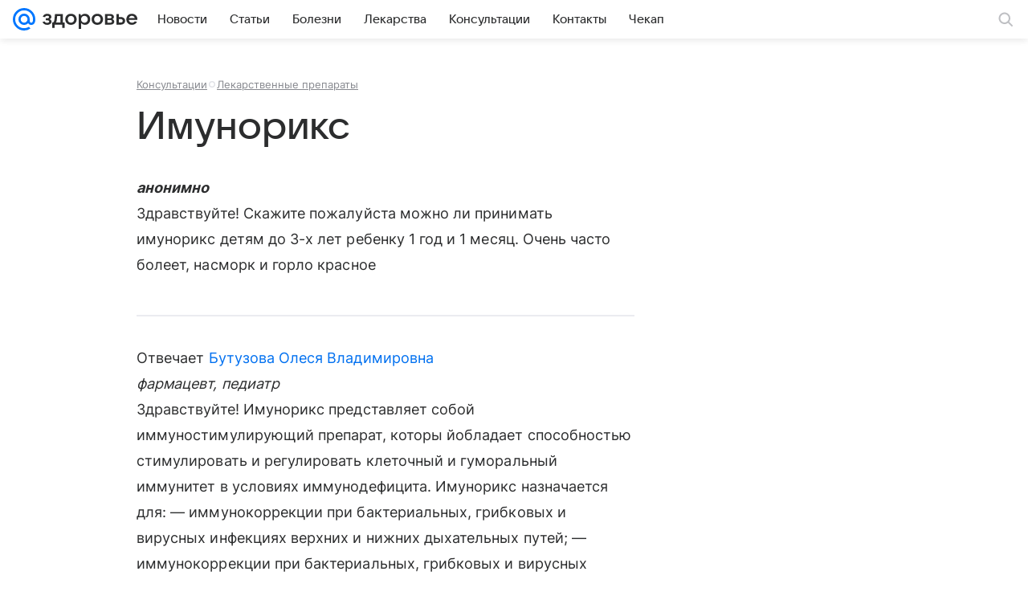

--- FILE ---
content_type: text/css
request_url: https://health.mail.ru/dist/common.css?f2ff1a7e7ca1a4597a3d
body_size: 25149
content:
#common_react_app,body,html{margin:0;padding:0;-webkit-tap-highlight-color:transparent;min-height:100%}body{background-color:#fff;background-color:var(--vkui--color-background);color:#2c2d2e;color:var(--vkui--color-text-primary);font-family:Inter,Helvetica,Arial,sans-serif;font-family:var(--vkui--font-family-base);font-weight:400;font-weight:var(--vkui--font-weight-base3);-webkit-font-smoothing:antialiased;-moz-osx-font-smoothing:grayscale}b,strong{font-weight:700}table{border-collapse:collapse;border-spacing:0}td,th{padding:0;vertical-align:top}.icon_drug{background-image:url(/dist/images/6f771614a8b282a16f80.png);background-position:50%;background-repeat:no-repeat;background-size:contain;height:65%;width:65%}.icon_rubric-small{background-image:url(/dist/images/a62ef658d62473ed0fe2.png);background-repeat:no-repeat}.icon_rubric-medium{background-image:url(/dist/images/b303073e130df4544181.png);background-repeat:no-repeat}@media (-webkit-min-device-pixel-ratio:1.4375),(-webkit-min-device-pixel-ratio:1.5),(min-resolution:1.5dppx),(min-resolution:138dpi),screen and (min-device-pixel-ratio:1.5){.icon_rubric-medium{background-image:url(/dist/images/7ee0bfe0f8a8b051ee59.png)}.icon_rubric-small{background-image:url(/dist/images/8cd05eaf105dad1c46bc.png)}.icon_drug{background-image:url(/dist/images/e007fa9af4f2bf451086.png)}}.icon_drug_aerosol{background-position:0 0;background-size:251px 236px;height:60px;width:40px}.icon_drug_ampoules{background-position:-43px 0;background-size:251px 236px;height:58px;width:45px}.icon_drug_cream{background-position:0 -63px;background-size:251px 236px;height:61px;width:61px}.icon_drug_dragee{background-position:-91px 0;background-size:251px 236px;height:53px;width:53px}.icon_drug_drops{background-position:-91px -56px;background-size:251px 236px;height:58px;width:21px}.icon_drug_gather{background-position:-147px 0;background-size:251px 236px;height:49px;width:48px}.icon_drug_granules{background-position:0 -127px;height:53px}.icon_drug_granules,.icon_drug_powder{background-size:251px 236px;width:53px}.icon_drug_powder{background-position:-198px 0;height:55px}.icon_drug_shampoo{background-position:-198px -58px;background-size:251px 236px;height:59px;width:40px}.icon_drug_solution{background-position:-198px -120px;background-size:251px 236px;height:52px;width:25px}.icon_drug_suppository{background-position:-56px -127px;background-size:251px 236px;height:51px;width:51px}.icon_drug_tablet{background-position:0 -183px;background-size:251px 236px;height:53px;width:53px}.icon_drug_tincture{background-position:-147px -52px;background-size:251px 236px;height:59px;width:37px}.icon_drug_unknown{background-position:-56px -183px;background-size:251px 236px;height:53px;width:53px}.icon_drug-box{display:-webkit-box;display:-ms-flexbox;display:flex;-webkit-box-flex:0;-ms-flex:0 0 auto;flex:0 0 auto;-webkit-box-align:center;-ms-flex-align:center;align-items:center;-webkit-box-pack:center;-ms-flex-pack:center;background-color:#f5faf8;border:1px solid #d9ebeb;height:90px;justify-content:center;width:90px}.icon_drug-box_60_60{height:60px;line-height:60px;margin-right:10px;width:60px}.icon_drug-box_60_60 .icon_drug{-webkit-transform:scale(.66);transform:scale(.66)}.icon_drug-box_70_70{height:70px;line-height:68px;margin-right:10px;width:70px}.icon_drug-box_70_70 .icon_drug{-webkit-transform:scale(.8);transform:scale(.8)}.icon_drug-box_180_180{height:180px;line-height:180px;margin-right:20px;width:180px}.icon_rubric-small_accident{background-position:-68px -79px;background-size:257px 240px;height:30px;width:30px}.icon_rubric-small_allergology{background-position:0 -79px;background-size:257px 240px;height:31px;width:31px}.icon_rubric-small_analyzes{background-position:0 -210px;background-size:257px 240px;height:30px;width:26px}.icon_rubric-small_anaplasty{background-position:-201px -64px;background-size:257px 240px;height:30px;width:28px}.icon_rubric-small_andrology{background-position:-135px 0;background-size:257px 240px;height:30px;width:30px}.icon_rubric-small_cardiology{background-position:-72px -113px;background-size:257px 240px;height:25px;width:34px}.icon_rubric-small_defectology{background-position:-168px -32px;background-size:257px 240px;height:31px;width:28px}.icon_rubric-small_dermatology{background-position:0 -180px;background-size:257px 240px;height:27px;width:30px}.icon_rubric-small_drugs{background-position:-61px -144px;background-size:257px 240px;height:29px;width:29px}.icon_rubric-small_endocrinology{background-position:0 -144px;background-size:257px 240px;height:33px;width:26px}.icon_rubric-small_fit{background-position:-29px -144px;background-size:257px 240px;height:29px;width:29px}.icon_rubric-small_gastroenterology{background-position:-31px -40px;background-size:257px 240px;height:31px;width:32px}.icon_rubric-small_genetics{background-position:-131px -180px;background-size:257px 240px;height:21px;width:35px}.icon_rubric-small_gynecology{background-position:0 -40px;background-size:257px 240px;height:36px;width:28px}.icon_rubric-small_health{background-position:-33px -180px;background-size:257px 240px;height:26px;width:30px}.icon_rubric-small_hematology{background-position:-234px 0;background-size:257px 240px;height:34px;width:23px}.icon_rubric-small_infectious{background-position:-168px 0;background-size:257px 240px;height:29px;width:30px}.icon_rubric-small_mammalogy{background-position:-157px -144px;background-size:257px 240px;height:29px;width:29px}.icon_rubric-small_massage{background-position:-135px -33px;background-size:257px 240px;height:34px;width:26px}.icon_rubric-small_narcology{background-position:-33px 0;background-size:257px 240px;height:35px;width:30px}.icon_rubric-small_neurology{background-position:-168px -100px;background-size:257px 240px;height:31px;width:28px}.icon_rubric-small_oncology{background-position:-29px -210px;background-size:257px 240px;height:28px;width:26px}.icon_rubric-small_ophthalmology{background-position:-109px -113px;background-size:257px 240px;height:24px;width:32px}.icon_rubric-small_otolaryngology{background-position:-99px -180px;background-size:257px 240px;height:26px;width:29px}.icon_rubric-small_pediatrics{background-position:-101px -79px;background-size:257px 240px;height:30px;width:30px}.icon_rubric-small_proctology{background-position:-103px 0;background-size:257px 240px;height:34px;width:29px}.icon_rubric-small_psychiatry{background-position:-201px 0;background-size:257px 240px;height:28px;width:30px}.icon_rubric-small_pulmonology{background-position:-66px -180px;background-size:257px 240px;height:26px;width:30px}.icon_rubric-small_rehabilitation{background-position:-66px -40px;background-size:257px 240px;height:31px;width:31px}.icon_rubric-small_reproductology{background-position:-168px -66px;background-size:257px 240px;height:31px;width:28px}.icon_rubric-small_rheumatology{background-position:-234px -37px;background-size:257px 240px;height:34px;width:21px}.icon_rubric-small_sexology{background-position:0 0;background-size:257px 240px;height:37px;width:30px}.icon_rubric-small_sitiology{background-position:-103px -37px;background-size:257px 240px;height:36px;width:25px}.icon_rubric-small_somnology{background-position:-201px -31px;background-size:257px 240px;height:30px;width:28px}.icon_rubric-small_speech{background-position:-125px -144px;background-size:257px 240px;height:29px;width:29px}.icon_rubric-small_sportdiet{background-position:-234px -74px;background-size:257px 240px;height:33px;width:20px}.icon_rubric-small_stomatology{background-position:-93px -144px;background-size:257px 240px;height:29px;width:29px}.icon_rubric-small_surgery{background-position:-135px -70px;background-size:257px 240px;height:29px;width:30px}.icon_rubric-small_symptoms{background-position:-201px -97px;background-size:257px 240px;height:31px;width:27px}.icon_rubric-small_therapy{background-position:-201px -131px;background-size:257px 240px;height:29px;width:28px}.icon_rubric-small_trauma{background-position:-35px -113px;background-size:257px 240px;height:25px;width:34px}.icon_rubric-small_urology{background-position:0 -113px;background-size:257px 240px;height:28px;width:32px}.icon_rubric-small_vascular{background-position:-34px -79px;background-size:257px 240px;height:30px;width:31px}.icon_rubric-small_yoga{background-position:-66px 0;background-size:257px 240px;height:30px;width:34px}.icon_rubric-medium_accident{background-position:-44px -146px;background-size:329px 312px;height:40px;width:40px}.icon_rubric-medium_allergology{background-position:-42px -97px;background-size:329px 312px;height:42px;width:42px}.icon_rubric-medium_analyzes{background-position:-291px -85px;background-size:329px 312px;height:41px;width:35px}.icon_rubric-medium_anaplasty{background-position:-249px -43px;background-size:329px 312px;height:41px;width:38px}.icon_rubric-medium_andrology{background-position:-131px -97px;background-size:329px 312px;height:40px;width:40px}.icon_rubric-medium_cardiology{background-position:-87px -189px;background-size:329px 312px;height:34px;width:46px}.icon_rubric-medium_defectology{background-position:0 -189px;background-size:329px 312px;height:42px;width:38px}.icon_rubric-medium_dermatology{background-position:-169px -234px;background-size:329px 312px;height:37px;width:41px}.icon_rubric-medium_drugs{background-position:-43px -234px;background-size:329px 312px;height:39px;width:39px}.icon_rubric-medium_endocrinology{background-position:-249px -177px;background-size:329px 312px;height:44px;width:35px}.icon_rubric-medium_fit{background-position:-85px -234px;background-size:329px 312px;height:39px;width:39px}.icon_rubric-medium_gastroenterology{background-position:-86px 0;background-size:329px 312px;height:42px;width:44px}.icon_rubric-medium_genetics{background-position:-131px -276px;background-size:329px 312px;height:28px;width:47px}.icon_rubric-medium_gynecology{background-position:-133px 0;background-size:329px 312px;height:48px;width:38px}.icon_rubric-medium_health{background-position:-87px -276px;background-size:329px 312px;height:35px;width:41px}.icon_rubric-medium_hematology{background-position:-291px -129px;background-size:329px 312px;height:45px;width:31px}.icon_rubric-medium_infectious{background-position:-131px -146px;background-size:329px 312px;height:39px;width:41px}.icon_rubric-medium_mammalogy{background-position:-127px -234px;background-size:329px 312px;height:39px;width:39px}.icon_rubric-medium_massage{background-position:-211px 0;background-size:329px 312px;height:46px;width:35px}.icon_rubric-medium_narcology{background-position:-43px 0;background-size:329px 312px;height:47px;width:40px}.icon_rubric-medium_neurology{background-position:-133px -51px;background-size:329px 312px;height:42px;width:38px}.icon_rubric-medium_oncology{background-position:-291px -226px;background-size:329px 312px;height:37px;width:35px}.icon_rubric-medium_ophthalmology{background-position:-185px -189px;background-size:329px 312px;height:32px;width:43px}.icon_rubric-medium_otolaryngology{background-position:0 -276px;background-size:329px 312px;height:36px;width:40px}.icon_rubric-medium_pediatrics{background-position:0 -146px;background-size:329px 312px;height:40px;width:41px}.icon_rubric-medium_proctology{background-position:0 -97px;background-size:329px 312px;height:46px;width:39px}.icon_rubric-medium_psychiatry{background-position:-213px -234px;background-size:329px 312px;height:37px;width:40px}.icon_rubric-medium_pulmonology{background-position:-43px -276px;background-size:329px 312px;height:35px;width:41px}.icon_rubric-medium_rehabilitation{background-position:-87px -97px;background-size:329px 312px;height:42px;width:41px}.icon_rubric-medium_reproductology{background-position:-249px -132px;background-size:329px 312px;height:42px;width:37px}.icon_rubric-medium_rheumatology{background-position:-291px -177px;background-size:329px 312px;height:46px;width:29px}.icon_rubric-medium_sexology{background-position:0 0;background-size:329px 312px;height:51px;width:40px}.icon_rubric-medium_sitiology{background-position:-174px 0;background-size:329px 312px;height:49px;width:34px}.icon_rubric-medium_somnology{background-position:-291px -42px;background-size:329px 312px;height:40px;width:37px}.icon_rubric-medium_speech{background-position:0 -234px;background-size:329px 312px;height:39px;width:40px}.icon_rubric-medium_sportdiet{background-position:-211px -49px;background-size:329px 312px;height:44px;width:27px}.icon_rubric-medium_stomatology{background-position:-249px 0;background-size:329px 312px;height:40px;width:39px}.icon_rubric-medium_surgery{background-position:-87px -146px;background-size:329px 312px;height:39px;width:41px}.icon_rubric-medium_symptoms{background-position:-249px -87px;background-size:329px 312px;height:42px;width:37px}.icon_rubric-medium_therapy{background-position:-291px 0;background-size:329px 312px;height:39px;width:38px}.icon_rubric-medium_trauma{background-position:-136px -189px;background-size:329px 312px;height:33px;width:46px}.icon_rubric-medium_urology{background-position:-41px -189px;background-size:329px 312px;height:37px;width:43px}.icon_rubric-medium_vascular{background-position:-49px -54px;background-size:329px 312px;height:40px;width:42px}.icon_rubric-medium_yoga{background-position:0 -54px;background-size:329px 312px;height:40px;width:46px}.caf5516b50{height:100%;position:relative;width:100%;-webkit-text-size-adjust:none}.e2df0b8540{transform:translateZ(0)}.d94f863ecd{height:100%}.b08a4aceeb,.e29a4f4c8d{bottom:0;left:0;position:fixed;right:0;z-index:1;z-index:var(--z-index-level1)}.b08a4aceeb{-webkit-tap-highlight-color:transparent;-webkit-touch-callout:none;background:rgba(0,0,0,.64);border-radius:48px 48px 0 0;border-radius:calc(var(--vkui--size-border-radius--regular)*6) calc(var(--vkui--size-border-radius--regular)*6) 0 0;display:flex;flex-direction:column;max-height:calc(100% - 60px);min-height:80px;overflow:hidden;padding:0 16px;padding:0 var(--vkui--x4);transform:translateY(calc(100% - 80px));transition:transform .2s}.c7753add30{background:rgba(0,0,0,.88);transform:translateY(0)}.e3511e1b5b{cursor:pointer;padding:16px 0;padding:var(--vkui--x4) 0;position:relative}.e3511e1b5b:after{background:#fff;border-radius:2px;content:"";display:block;height:4px;margin:0 auto;width:40px}@media (min-width:980px){.e3511e1b5b{display:none}}.e03377cad0{opacity:.12}.e03ac2dcc7{border-top:1px solid hsla(0,0%,100%,.16);display:flex;justify-content:center;padding:16px 0;padding:var(--vkui--x4) 0}@media (min-width:980px){.e03ac2dcc7{margin:0 40px;margin:0 var(--vkui--x10)}}.aa01038867{font-weight:400;font-weight:var(--vkui--font-weight-base3);margin-right:8px;margin-right:var(--vkui--x2);white-space:nowrap}.b27227427b{text-decoration:none}.b27227427b:hover{color:#fff;color:var(--vkui--color-text-contrast);text-decoration:underline}.f4ec874986{height:4px;left:0;padding:0 4px;position:absolute;right:0;top:4px;z-index:1;z-index:var(--z-index-level1)}.b0fc73da64{display:flex}.f119babccf{background:hsla(0,0%,100%,.24);border-radius:2px;flex-grow:1;height:4px;margin:0 1px}.ecf0177e8a{background:#07f;background:var(--vkui--color-primary-base)}@media (min-width:980px){.e21ddea50c{display:block;left:0;margin:0 auto;position:relative;top:0;transform:none}}.cd8a4becba{height:100%;overflow:hidden;transform:translateZ(0);width:100%}.cd8a4becba:focus{outline:none}.a7c68882a9{align-items:center;display:flex;height:100%;justify-content:space-around;overflow:auto;position:relative;scrollbar-width:none;-ms-overflow-style:none}.a7c68882a9::-webkit-scrollbar{width:0}.c13008ea71{margin:auto}@media (min-width:980px){.c13008ea71{padding:20px 60px;padding:var(--vkui--x5) var(--vkui--x15)}.ff295664a9 .c13008ea71{padding-bottom:80px;padding-bottom:var(--vkui--x20)}}.a114f7c405{display:flex}.d39ce96ff3{width:100%}@media (min-width:980px){.d39ce96ff3{width:640px}}@media (min-width:1300px){.d39ce96ff3{width:860px}}@media (min-width:1550px){.d39ce96ff3{width:1020px}}@media (min-width:1680px){.d39ce96ff3{width:1200px}}.a34c5801d9{position:relative}.f95746e7e6{bottom:0;display:flex;height:100%;left:0;overflow:hidden;position:absolute;right:0;top:0;width:100%}@media (min-width:980px){.f95746e7e6{display:block;height:auto;position:relative;width:auto}}.e7ae560e91{visibility:visible}.ffe8bbc12c{visibility:hidden}.c9d2ad5fb0{width:100%;z-index:1;z-index:var(--z-index-level1)}@media (min-width:980px){.c9d2ad5fb0[data-ratio="1:1"]:before{padding-bottom:75%}}@media (min-width:1300px){.c9d2ad5fb0[data-ratio="1:1"]:before{padding-bottom:56.25%}}.d5ffd6d06e{background-color:#000;background-position:50%;background-repeat:no-repeat;background-size:cover;bottom:0;height:100%;left:0;position:absolute;right:0;top:0;width:100%;z-index:-1;z-index:var(--z-index-negative)}.d81d74b697{margin-left:20px;margin-left:var(--vkui--x5);min-height:620px;position:relative;width:300px}.f7ffcf7b2b{margin-bottom:16px;margin-bottom:var(--vkui--x4);max-height:100%;overflow:auto;scrollbar-width:none;-webkit-user-select:text;-moz-user-select:text;user-select:text;-ms-overflow-style:none}@media (min-width:980px){.f7ffcf7b2b{margin-bottom:0;margin-top:24px;margin-top:var(--vkui--x6);max-height:100px}}.f7ffcf7b2b::-webkit-scrollbar{width:0}.b08a4aceeb[data-status=closed] .f7ffcf7b2b{overflow:hidden}.ab803c128e{-webkit-mask-image:linear-gradient(180deg,rgba(0,0,0,.88) 25%,transparent);mask-image:linear-gradient(180deg,rgba(0,0,0,.88) 25%,transparent);-webkit-mask-image:linear-gradient(to bottom,rgba(0,0,0,var(--vkui--tone-value-viewer)) 25%,transparent 100%);mask-image:linear-gradient(to bottom,rgba(0,0,0,var(--vkui--tone-value-viewer)) 25%,transparent 100%)}.c0db9423c3{-webkit-mask-image:linear-gradient(0deg,rgba(0,0,0,.88) 25%,transparent);mask-image:linear-gradient(0deg,rgba(0,0,0,.88) 25%,transparent);-webkit-mask-image:linear-gradient(to top,rgba(0,0,0,var(--vkui--tone-value-viewer)) 25%,transparent 100%);mask-image:linear-gradient(to top,rgba(0,0,0,var(--vkui--tone-value-viewer)) 25%,transparent 100%)}.ab803c128e.c0db9423c3{-webkit-mask-image:linear-gradient(180deg,transparent,rgba(0,0,0,.88) 25%,rgba(0,0,0,.88) 75%,transparent);mask-image:linear-gradient(180deg,transparent,rgba(0,0,0,.88) 25%,rgba(0,0,0,.88) 75%,transparent);-webkit-mask-image:linear-gradient(to bottom,transparent 0,rgba(0,0,0,var(--vkui--tone-value-viewer)) 25%,rgba(0,0,0,var(--vkui--tone-value-viewer)) 75%,transparent 100%);mask-image:linear-gradient(to bottom,transparent 0,rgba(0,0,0,var(--vkui--tone-value-viewer)) 25%,rgba(0,0,0,var(--vkui--tone-value-viewer)) 75%,transparent 100%)}.dfc31e8307{color:#fff;color:var(--vkui--color-text-contrast);font-family:Inter,Helvetica,Arial,sans-serif;font-size:15px;font-weight:400;line-height:20px;margin-bottom:16px;margin-bottom:var(--vkui--x4)}@media (prefers-color-scheme:dark) and (max-width:659px){.dfc31e8307{font-family:Inter,Helvetica,Arial,sans-serif;font-size:15px;font-weight:400;line-height:20px}}@media (min-width:980px){.dfc31e8307{margin-bottom:0;margin-top:16px;margin-top:var(--vkui--x4)}}.bf67e64ca1 .c13008ea71{width:100%}.fcc6748361{box-sizing:border-box;touch-action:pan-y;-webkit-user-select:none;-moz-user-select:none;user-select:none;-webkit-tap-highlight-color:transparent}.fcc6748361,.fcc6748361 [class=media-ui-slider-list]{display:block;height:100%;overflow:hidden;position:relative}.fcc6748361 [class=media-ui-slider-list]{margin:0;outline:none;padding:0;transform:translateZ(0)}.fcc6748361 [class=media-ui-slider-track]{display:flex;height:100%;left:0;margin-left:auto;margin-right:auto;position:relative;top:0;transform:translateZ(0);will-change:transform}.fcc6748361 [class*=media-ui-slider-slide]{display:none;height:100%;min-height:1px;position:relative}.fcc6748361 [class*=media-ui-slider-arrow]{background:transparent;border:none;color:transparent;margin:0;outline:none;padding:0}.fcc6748361 [class*=media-ui-slider-arrow][class*=media-ui-slider-disabled]{visibility:hidden}.e6cfa8ed52,.fcc6748361[class*=media-ui-slider-initialized] [class*=media-ui-slider-slide]{display:flex}.e6cfa8ed52{align-items:center;cursor:pointer;justify-content:center;transition:fill .2s ease-in-out;width:60px;width:var(--vkui--x15)}.e6cfa8ed52 .b583c2a117{fill:#fff;fill:var(--vkui--color-icon-contrast);height:24px;height:var(--vkui--x6);width:24px;width:var(--vkui--x6)}.d83b0656f8{left:0}.c9b547fbf9{right:0}.c9b547fbf9,.d83b0656f8{align-items:center;bottom:0;cursor:pointer;display:flex;height:100%;position:fixed;top:0;z-index:1;z-index:var(--z-index-level1)}.c9b547fbf9:hover .b583c2a117,.d83b0656f8:hover .b583c2a117{fill:#07f;fill:var(--vkui--color-primary-base)}.e8152e05cd{align-items:center;box-sizing:border-box;display:flex;position:relative;-webkit-user-select:none;-moz-user-select:none;user-select:none;white-space:nowrap}.d3228e9620{padding:0 16px;padding:0 var(--vkui--x4)}.d43ebadd8e{align-items:center;border-radius:16px;border-radius:var(--vkui--x4);box-sizing:border-box;color:#000;color:var(--portal-menu-color-black);cursor:pointer;display:flex;height:32px;height:var(--vkui--x8);justify-content:center;min-width:32px;min-width:var(--vkui--x8);padding:0 4px;padding:0 var(--vkui--x1);text-decoration:none}.d43ebadd8e,.d43ebadd8e:visited{color:rgba(39,43,55,.3);color:var(--portal-menu-color-icon);text-decoration:none}.d43ebadd8e:hover{color:rgba(39,43,55,.34);color:var(--portal-menu-color-icon--hover);text-decoration:none}.d43ebadd8e:active{color:rgba(39,43,55,.38);color:var(--portal-menu-color-icon--active);text-decoration:none}[aria-describedby] .d43ebadd8e{background-color:#fff;background-color:var(--portal-menu-promo-item-background);color:#07f;color:var(--vkui--color-primary-base)}@media (prefers-color-scheme:dark) and (max-width:659px){[aria-describedby] .d43ebadd8e{background:#f6f7f8;background:var(--vkui--color-background-tertiary)}}.d032b7edd7{flex-grow:1;max-width:50%}.b25c3e49ca{align-items:center;background:rgba(0,16,61,.06);background:var(--vkui--color-background-secondary-alpha);border-radius:8px;border-radius:var(--vkui--x2);box-sizing:border-box;display:flex;height:40px;height:var(--vkui--x10);justify-content:center;min-width:40px;min-width:var(--vkui--x10);width:100%}.b25c3e49ca,a.b25c3e49ca,a.b25c3e49ca:visited{color:#2c2d2e;color:var(--vkui--color-icon-primary)}a.b25c3e49ca,a.b25c3e49ca:visited{cursor:pointer;text-decoration:none}a.b25c3e49ca:hover{background:rgba(0,16,61,.1);background:var(--vkui--color-background-secondary-alpha--hover);text-decoration:none}a.b25c3e49ca:active{background:rgba(0,16,61,.14);background:var(--vkui--color-background-secondary-alpha--active);text-decoration:none}.bdcb47a8dc{display:block}.c3004aceaa{align-items:center;border-radius:var(--portal-menu-border-radius-active);color:var(--portal-menu-color-text);padding:6px 12px;padding:6px var(--vkui--x3);position:relative}.c3004aceaa,.fe02821187{display:flex}.fe02821187{width:auto}.f79da5b9f3{margin-right:8px;margin-right:var(--vkui--x2)}.a8e58020c4,.f79da5b9f3{color:#2c2d2e;color:var(--vkui--color-text-primary)}.a8e58020c4{margin-left:8px;margin-left:var(--vkui--x2)}.c5379af5b3,.c5379af5b3:visited{text-decoration:none}.c5379af5b3:focus,.c5379af5b3:hover{background-color:rgba(0,16,61,.04);background-color:var(--vkui--color-transparent--hover);text-decoration:none}.c5379af5b3:active{background-color:rgba(0,16,61,.08);background-color:var(--vkui--color-transparent--active)}.bba52e0933 .c3004aceaa,.bba52e0933 .c3004aceaa:hover{background-color:var(--portal-menu-active-background)}.bba52e0933 .fe02821187{color:var(--portal-menu-active-text)}.c268746078{color:var(--portal-menu-color-icon);padding-right:16px;padding-right:var(--vkui--x4)}.ab4bb98863{min-width:16px;min-width:var(--vkui--x4)}@media (max-width:979px){.ab4bb98863{min-width:24px;min-width:var(--vkui--x6)}}.b584366e52{align-items:center;box-sizing:border-box;color:var(--portal-menu-color-icon);display:flex;height:100%;padding:0 8px 0 4px;padding:0 var(--vkui--x2) 0 var(--vkui--x1);position:absolute;right:0;top:0;z-index:1;z-index:var(--z-index-level1)}@media (max-width:979px){.b584366e52{padding-right:16px;padding-right:var(--vkui--x4)}}.cd95a577ea{position:relative}.d4eb393133{padding-bottom:10px;padding-bottom:calc(var(--vkui--x2) + var(--vkui--x05));padding-left:32px;padding-left:var(--vkui--x8);padding-top:10px;padding-top:calc(var(--vkui--x2) + var(--vkui--x05))}.ddadaa0cdd .d4eb393133{padding-left:16px;padding-left:var(--vkui--x4)}.df3fe057a9 .d4eb393133,.df3fe057a9 .d4eb393133:focus,.df3fe057a9 .d4eb393133:hover{background-color:rgba(0,16,61,.08);background-color:var(--portal-menu-burger-active-background);border-color:transparent;box-shadow:none}.df3fe057a9 .d4eb393133 .e969a0c602,.df3fe057a9 .d4eb393133:focus .e969a0c602,.df3fe057a9 .d4eb393133:hover .e969a0c602{color:#2c2d2e;color:var(--vkui--color-text-primary)}.d38564e645{background:#f6f7f8;background:var(--vkui--color-background-tertiary);border-radius:20px 20px 0 0;border-radius:var(--portal-menu-border-radius-active) var(--portal-menu-border-radius-active) 0 0}.cbff0c760e,.d6cd864d4d{align-items:center;box-sizing:border-box;display:flex;height:100%;padding:0 16px 0 4px;padding:0 var(--vkui--x4) 0 var(--vkui--x1);position:absolute;right:0;top:0;z-index:1;z-index:var(--z-index-level1)}.d6cd864d4d{color:rgba(39,43,55,.3);color:var(--portal-menu-color-icon)}.cbff0c760e{color:#2c2d2e;color:var(--vkui--color-text-primary)}.faab42c29b{position:relative}.c68b404c16{background:#f6f7f8;background:var(--vkui--color-background-tertiary);border-radius:0 0 var(--portal-menu-border-radius-active) var(--portal-menu-border-radius-active);display:flex;flex-direction:column;gap:4px;gap:var(--vkui--x1);margin-top:-4px;margin-top:calc(var(--vkui--x1)*-1);max-height:0;overflow:hidden;transition:max-height .18s ease-out,padding .18s ease-out}.bfb60b6a2f{max-height:100%;padding:4px 0 0;padding:var(--vkui--x1) 0 0}.eff7e1d16c{border-radius:8px;border-radius:var(--vkui--x2);padding:4px;padding:var(--vkui--x1)}.d573fa2ec3{color:#87898f;color:var(--vkui--color-text-secondary)}.cd05884d48{margin-bottom:4px;margin-bottom:var(--vkui--x1)}.cd05884d48:last-child{margin-bottom:0}.e36c4088d3{padding-left:24px;padding-left:var(--vkui--x6);padding-right:16px;padding-right:var(--vkui--x4)}.a4d9c8078b .e36c4088d3{padding-left:12px;padding-left:var(--vkui--x3)}.ca2671c77d .e36c4088d3,.ca2671c77d .e36c4088d3:focus,.ca2671c77d .e36c4088d3:hover{background-color:rgba(0,16,61,.06);background-color:var(--vkui--color-background-secondary-alpha);box-shadow:none}.f860e6bd35{--promo-item-icon-base-size:var(--vkui--x4);--promo-item-icon-base-margin:var(--vkui--x2);--promo-item-icon-wrapper-size:var(--vkui--x5);--promo-item-icon-wrapper-margin:calc(var(--promo-item-icon-base-margin) - (var(--promo-item-icon-wrapper-size) - var(--promo-item-icon-base-size))/2)}.a7946944d6{align-items:center;background:#fff;background:var(--portal-menu-promo-item-background);border-radius:8px;border-radius:var(--portal-menu-promo-item-border-radius);color:#2c2d2e;color:var(--portal-menu-color-text);display:flex;padding:6px 12px;padding:6px var(--vkui--x3);position:relative}@media (prefers-color-scheme:dark) and (max-width:659px){.a7946944d6{background:#f6f7f8;background:var(--vkui--color-background-tertiary)}}.a7946944d6,.a7946944d6:active,.a7946944d6:focus,.a7946944d6:hover,.a7946944d6:visited{color:#2c2d2e;color:var(--portal-menu-color-text);text-decoration:none}.a7946944d6:hover{background-color:rgba(0,16,61,.04);background-color:var(--vkui--color-transparent--hover)}.a7946944d6:active{background-color:rgba(0,16,61,.08);background-color:var(--vkui--color-transparent--active)}[aria-describedby] .a7946944d6,[aria-describedby] .a7946944d6:active,[aria-describedby] .a7946944d6:hover{background:#fff;background:var(--portal-menu-promo-item-background)}.a3e3589b48{color:#2c2d2e;color:var(--portal-menu-color-text)}.d478ed97d0{align-items:center;color:#07f;color:var(--vkui--color-primary-base);display:flex;height:var(--promo-item-icon-wrapper-size);justify-content:center;margin-right:var(--promo-item-icon-wrapper-margin);min-width:var(--promo-item-icon-wrapper-size)}.a8e669bcc4{margin-left:var(--promo-item-icon-wrapper-margin)}.cc7bd29bed{height:36px;top:2px;width:36px}.a365c1bdec,.cc7bd29bed,.fadf22b8c9{position:relative}.a365c1bdec{height:32px;height:var(--vkui--x8);opacity:1;transition:opacity .1s ease-out;z-index:1}@media (max-width:659px){.a365c1bdec{display:none}}.ceaf71f836{align-items:center;background:#fff;border:1px solid rgba(0,16,61,.12);border:1px solid var(--vkui--color-field-border-alpha);border-radius:24px;border-radius:var(--vkui--x6);display:flex;height:100%;justify-content:space-between}.ceaf71f836,.de7b7ded0a{box-sizing:border-box}.de7b7ded0a{color:var(--portal-menu-color-icon);padding-left:6px;padding-right:8px;padding-right:var(--vkui--x2)}.a5e8c6c969{background:transparent;border:none;color:#2c2d2e;color:var(--vkui--color-text-primary);font-family:Inter,Helvetica,Arial,sans-serif;font-size:15px;font-weight:400;line-height:20px;outline:none;position:relative;width:100%}@media (prefers-color-scheme:dark) and (max-width:659px){.a5e8c6c969{font-family:Inter,Helvetica,Arial,sans-serif;font-size:15px;font-weight:400;line-height:20px}}.a5e8c6c969::-moz-placeholder{color:#aaadb3;color:var(--vkui--color-text-tertiary)}.a5e8c6c969::placeholder{color:#aaadb3;color:var(--vkui--color-text-tertiary)}.bbc2e4a1b0{background-color:#fff;border:1px solid #fff;border:var(--vkui--x025) solid #fff;border-radius:24px;border-radius:var(--vkui--x6);box-sizing:border-box;color:#0070f0;color:var(--vkui--color-text-link);font-size:15px;font-weight:500;height:30px;padding:0 12px;padding:0 var(--vkui--x3);position:relative}.bbc2e4a1b0:hover{background-color:#f5f5f7;background-color:var(--vkui--color-background-content--hover)}.bbc2e4a1b0:active{background-color:#ebecef;background-color:var(--vkui--color-background-content--active)}.dcfe75cb20{align-items:center;display:flex;gap:6px;justify-content:space-between}.bd2b71afe9,.dcfe75cb20{width:100%}.eed3bbcc6f{cursor:pointer}.cc8ee62e1f{display:none}.c27d75cdf2{align-items:center;bottom:0;display:inline-flex;height:var(--portal-menu-panel-header-height-mobile);padding:0 12px;padding:0 var(--vkui--x3);right:0;top:0;z-index:100;z-index:var(--z-index-over)}.c27d75cdf2,.c27d75cdf2:after{background-color:#fff;background-color:var(--vkui--color-background);left:0;position:absolute}.c27d75cdf2:after{content:"";height:100vh;top:100%;width:100%}.c27d75cdf2:before{border-top:1px solid rgba(0,16,61,.12);border-top:1px solid var(--vkui--color-field-border-alpha);bottom:0;content:"";left:12px;left:var(--vkui--x3);position:absolute;right:12px;right:var(--vkui--x3)}.af35f0b33d{border:0;border-radius:0;width:100%}.d0a37c9777{color:var(--portal-menu-color-icon)}.d0a37c9777:hover{color:var(--portal-menu-color-icon--hover)}.d0a37c9777:active{color:var(--portal-menu-color-icon--active)}.ade1b7ae37{background:transparent;border:none;color:#2c2d2e;color:var(--vkui--color-text-primary);font-family:Inter,Helvetica,Arial,sans-serif;font-size:16px;font-weight:400;line-height:20px;outline:none;padding:0;position:relative;width:100%}@media (prefers-color-scheme:dark) and (max-width:659px){.ade1b7ae37{font-family:Inter,Helvetica,Arial,sans-serif;font-size:16px;font-weight:400;line-height:20px}}.ade1b7ae37::-moz-placeholder{color:#aaadb3;color:var(--vkui--color-text-tertiary)}.ade1b7ae37::placeholder{color:#aaadb3;color:var(--vkui--color-text-tertiary)}.e93f104f87{display:flex;font-size:15px;width:100%}.b871247680{align-items:center;display:flex;height:32px;height:var(--vkui--x8);justify-content:center;padding:0;text-align:center;width:32px;width:var(--vkui--x8)}.b871247680:active,.b871247680:focus,.b871247680:hover{background:none}.bb6bb9a9fb{gap:6px;width:100%}.bb6bb9a9fb,.bec65ddb8e{align-items:center;display:flex}.bec65ddb8e{justify-content:center;padding:0 4px;padding:0 var(--vkui--x1)}input[type=text]::-ms-clear,input[type=text]::-ms-reveal{display:none;height:0;width:0}input[type=search]::-webkit-search-cancel-button,input[type=search]::-webkit-search-decoration,input[type=search]::-webkit-search-results-button,input[type=search]::-webkit-search-results-decoration{display:none}.da0204743e{color:#87898f;color:var(--vkui--color-text-secondary);padding:8px 12px;padding:var(--vkui--x2) var(--vkui--x3);width:100%}.da0204743e:hover{color:#82848c;color:var(--vkui--color-text-secondary--hover)}.da0204743e:active{color:#7c7f88;color:var(--vkui--color-text-secondary--active)}.e1f750b343{align-items:center;color:inherit;display:flex;gap:8px;gap:var(--vkui--x2)}.aaba78717e{display:flex;flex-direction:column;gap:4px;gap:var(--vkui--x1)}.d358126467{border-top:1px solid rgba(0,16,61,.12);border-top:1px solid var(--vkui--color-field-border-alpha);padding-top:4px;padding-top:var(--vkui--x1)}.ef793c2bbe{color:#aaadb3;color:var(--vkui--color-text-tertiary);padding:16px 16px 4px;padding:var(--vkui--x4) var(--vkui--x4) var(--vkui--x1) var(--vkui--x4)}.fa3309bbce,.fa3309bbce:visited{border-radius:var(--portal-menu-border-radius-active);box-sizing:border-box;color:#87898f;color:var(--vkui--color-text-secondary);padding:8px 12px;padding:var(--vkui--x2) var(--vkui--x3);text-decoration:none;width:100%}.fa3309bbce:focus,.fa3309bbce:hover{background-color:rgba(0,16,61,.04);background-color:var(--vkui--color-transparent--hover);text-decoration:none}.fa3309bbce:active{background-color:rgba(0,16,61,.08);background-color:var(--vkui--color-transparent--active);text-decoration:none}.d674ffdf79{align-items:center;color:inherit;display:flex;gap:8px;gap:var(--vkui--x2)}.a3460c9c73{overflow:hidden;text-overflow:ellipsis;white-space:nowrap}.a4d11c3500{gap:4px;gap:var(--vkui--x1);padding:0 8px 20px;padding:0 var(--vkui--x2) var(--vkui--x5)}.a4d11c3500,.d80a38243c{display:flex;flex-direction:column}.d80a38243c{background:#fff;background:var(--vkui--color-background);max-height:100vh;overflow:hidden;position:absolute;top:auto;transform:translateX(-100%);width:100%;z-index:1600;z-index:var(--z-index-overlay)}.def6b7d3ab{overflow:auto;transform:translateX(0)}.b66a53e042{display:flex;flex-direction:column;gap:4px;gap:var(--vkui--x1);padding:12px 12px 0;padding:var(--vkui--x3) var(--vkui--x3) 0}.f1b426522b{display:flex;flex-flow:row wrap;gap:4px 8px;gap:var(--vkui--x1) var(--vkui--x2)}.a05423b7ae{margin-bottom:8px;margin-bottom:var(--vkui--x2)}.fa26644227{display:flex;flex-direction:column;gap:4px;gap:var(--vkui--x1)}.f1428db415{background:rgba(0,16,61,.12);background:var(--vkui--color-field-border-alpha)}.b4e5f7d293,.d3a343c6d1{width:100%}.d3a343c6d1{height:var(--portal-menu-panel-header-height);position:relative}.f5d52c02c6{transition:margin-top var(--portal-menu-fixed-transition);width:100%}.bf9c263e06{margin-bottom:var(--portal-menu-panel-header-height);position:relative;top:var(--portal-menu-panel-header-height)}.bf9c263e06,.bf9c263e06 .f5d52c02c6{margin-top:calc(var(--portal-menu-panel-header-height)*-1)}.ecdbd70da1{backdrop-filter:var(--portal-menu-panel-backdrop);background:var(--portal-menu-panel-background);box-shadow:var(--portal-menu-panel-shadow)}.e72f77db72{padding-right:12px;padding-right:var(--vkui--x3)}.b5e8b2ba59,.e72f77db72{align-items:center;display:flex;height:100%;position:relative}.c666bd34fd,.c6f6e20e89{align-items:center;cursor:pointer;display:flex;height:100%}.c6f6e20e89{padding-left:8px;padding-left:var(--vkui--x2)}.db15395266{width:var(--portal-menu-logo-height)}.a99d1a9c5e,.db15395266{height:var(--portal-menu-logo-height)}.a99d1a9c5e{width:auto}.c6f6e20e89 svg>path{fill:#2c2d2e;fill:var(--vkui--color-text-primary)}.b5e8b2ba59:hover svg>path{fill:#cfd1d6;fill:var(--vkui--color-icon-tertiary)}.b5e8b2ba59:hover .c666bd34fd:hover svg>path{fill:#07f;fill:var(--vkui--color-icon-accent)}.b5e8b2ba59:hover .c6f6e20e89:hover svg>path{fill:#2c2d2e;fill:var(--vkui--color-text-primary)}.d80d073850{margin-left:var(--portal-menu-panel-burger-icom-gap)}.a2f97158e7{left:0;position:absolute;right:16px;right:var(--vkui--x4)}@media (max-width:979px){.a2f97158e7,.af3a3c43cb{display:none}}.bbb9a0f9d5{height:var(--portal-menu-panel-header-height)}.a387c067b1{height:16px;height:var(--vkui--x4);margin-left:-8px;margin-left:calc(var(--vkui--x2)*-1);margin-right:8px;margin-right:var(--vkui--x2);width:16px;width:var(--vkui--x4)}.fa969e5fd1{color:var(--portal-menu-color-icon)}.fa969e5fd1:hover{color:var(--portal-menu-color-icon--hover)}.fa969e5fd1:active{color:var(--portal-menu-color-icon--active)}.c8e026d00c{align-items:center;backdrop-filter:var(--portal-menu-panel-backdrop);background:var(--portal-menu-panel-background);box-shadow:var(--portal-menu-panel-shadow);box-sizing:border-box;display:flex;height:var(--portal-menu-panel-header-height);justify-content:space-between;padding:var(--portal-menu-panel-padding);position:relative;width:100%;z-index:2}.b4ccdc44f3,.c439550bb4,.e96c0a79e4,.ed5144986d{align-items:center;display:flex;height:100%}.e96c0a79e4{flex-grow:1;position:relative}.ed5144986d{gap:var(--portal-menu-panel-promo-gap)}.b4ccdc44f3,.ed5144986d{margin-left:auto}.b4ccdc44f3{gap:var(--portal-menu-panel-right-gap);padding-left:var(--portal-menu-panel-promo-gap)}@media (max-width:659px){.ed5144986d{display:none}}@media (max-width:979px){.af4dc22da9{display:none}}@media (min-width:980px){.af4dc22da9{display:block}.beaaa21e92{display:none}}:root{--z-index-negative:-1;--z-index-level0:0;--z-index-level1:1;--z-index-level2:2;--z-index-level3:3;--z-index-over:100;--z-index-content-nav:400;--z-index-sidebar:410;--z-index-tooltip-underhead:450;--z-index-portal-menu:500;--z-index-tooltip:1100;--z-index-dropdown:1200;--z-index-overlay:1600;--portal-menu-panel-header-wrapper-z-index:var(--z-index-portal-menu);--portal-menu-panel-header-height:var(--vkui--x12);--portal-menu-panel-background:hsla(0,0%,100%,.9);--portal-menu-panel-backdrop:blur(var(--vkui--x2));--portal-menu-panel-shadow:0 4px 8px 0 rgb(0 0 0/4%);--portal-menu-panel-padding:0 var(--vkui--x3) 0 var(--vkui--x4);--portal-menu-panel-right-gap:var(--vkui--x1);--portal-menu-panel-promo-gap:var(--vkui--x2);--portal-menu-panel-burger-icom-gap:var(--vkui--x1);--portal-menu-fixed-transition:0.15s ease-in-out;--portal-menu-padding-promo-menu-mobile:6px 8px 6px 8px;--portal-menu-base-item-padding:0 12px;--portal-menu-border-radius-desktop:1000px;--portal-menu-border-radius-active:var(--vkui--x5);--portal-menu-active-box-shadow:0 4px 4px 0 rgb(0 0 0/5%);--portal-menu-active-background:var(
    --vkui--color-background-secondary-alpha
  );--portal-menu-active-text:#000;--portal-menu-burger-active-background:var(
    --vkui--color-transparent--active
  );--portal-menu-promo-item-border-radius:8px;--portal-menu-promo-item-height:32px;--portal-menu-logo-height:28px;--portal-menu-color-icon:var(--vkui--color-icon-secondary-alpha);--portal-menu-color-icon--hover:var(
    --vkui--color-icon-secondary-alpha--hover
  );--portal-menu-color-icon--active:var(
    --vkui--color-icon-secondary-alpha--active
  );--portal-menu-item-base-height:var(--vkui--x10);--portal-menu-promo-item-background:#fff;--portal-menu-color-black:#000;--portal-menu-color-white:#fff;--portal-menu-color-text:var(--vkui--color-text-primary);--portal-menu-dropdown-box-shadow:0 16px 48px 0 rgba(0,16,61,.28);--portal-menu-dropdown-min-width:max(calc(100% + var(--vkui--x15)),100px);--portal-menu-desktop-min-width:940px;--portal-menu-more-initial-more-width:60px}@media (max-width:979px){:root{--portal-menu-panel-shadow:0 2px 8px 0 rgb(0 0 0/4%);--portal-menu-panel-backdrop:blur(var(--vkui--x4));--portal-menu-panel-padding:0 var(--vkui--x4);--portal-menu-panel-right-gap:var(--vkui--x3);--portal-menu-panel-burger-icom-gap:var(--vkui--x3);--portal-menu-logo-height:24px}}@media (prefers-color-scheme:dark) and (max-width:659px){:root{--portal-menu-active-box-shadow:0 4px 4px 0 rgba(0,0,0,.2);--portal-menu-active-text:#fff;--portal-menu-panel-background:rgba(25,25,26,.9);--portal-menu-burger-active-background:var(
      --vkui--color-transparent--active
    )}}.e9f672a634{position:relative;z-index:500;z-index:var(--portal-menu-panel-header-wrapper-z-index)}.b10b54c8be{align-items:center;background:#fff;background:var(--vkui--color-background);box-sizing:border-box;display:flex;height:48px;height:var(--portal-menu-panel-header-height);overflow:auto hidden;padding:6px 8px;padding:var(--portal-menu-padding-promo-menu-mobile);position:relative;z-index:2;-webkit-overflow-scrolling:touch;-ms-overflow-style:none;gap:4px;gap:var(--vkui--x1);scrollbar-width:none}.b10b54c8be::-webkit-scrollbar{display:none}.b10b54c8be:after{border-bottom:1px solid rgba(0,16,61,.12);border-bottom:1px solid var(--vkui--color-field-border-alpha);bottom:0;content:"";left:8px;left:var(--vkui--spacing-size-m);position:absolute;right:8px;right:var(--vkui--spacing-size-m)}.b10b54c8be:empty{display:none}.b80c58b10b{z-index:4}.b80c58b10b,.e67741b9d6{position:relative}.e67741b9d6{z-index:3}.c2b5cb094a{position:relative;z-index:1}@media (max-width:979px){#ph-whiteline{display:none}}@media (min-width:980px){.b10b54c8be,.cafa8a4be9{display:none}.b7f09934b0{margin-bottom:20px;margin-bottom:var(--vkui--size-base-padding--regular)}}@media (max-width:659px){.a0055f379b{border-bottom:1px solid rgba(0,16,61,.12);border-bottom:1px solid var(--vkui--color-field-border-alpha)}}:root{--bottom-menu-background-sheet:var(--vkui--color-background);--bottom-menu-background-close-touch:#2c2d2e;--bottom-menu-background-grabber-touch:#e6e7eb;--bottom-menu-z-index-bottom-sheet:1650;--bottom-menu-z-index-bottom-sheet-overlay:1640;--bottom-menu-z-index-topWrapper:2;--bottom-menu-z-index-contentWrapper:1}[data-theme=dark]{--bottom-menu-background-sheet:#19191a}@media (prefers-color-scheme:dark) and (max-width:659px){:root{--bottom-menu-text-primary:var(--vkui--color-text-primary);--bottom-menu-background-sheet:var(--vkui--color-background);--bottom-menu-background-close-touch:rgba(245,246,255,.5);--bottom-menu-background-grabber-touch:rgba(245,246,255,.5)}}.b1f53ad536{background-color:#fff;background-color:var(--bottom-menu-background-sheet);bottom:0;box-sizing:border-box;left:0;overflow-y:scroll;position:fixed;right:0;scrollbar-width:none;top:0;transform:translateY(100%);z-index:1650;z-index:var(--bottom-menu-z-index-bottom-sheet)}.b1f53ad536::-webkit-scrollbar{display:none}.b1f53ad536.c1cba61964{transition:transform .2s ease;transition:transform var(--vkui--animation-duration-m) ease}.bef1560a0e{position:sticky;top:0;z-index:2;z-index:var(--bottom-menu-z-index-topWrapper)}.ad69e27919{position:relative;z-index:1;z-index:var(--bottom-menu-z-index-contentWrapper)}.b3c3becb51{background-color:#fff;background-color:var(--bottom-menu-background-sheet);padding:12px 16px;padding:var(--vkui--spacing-size-xl) var(--vkui--spacing-size-2xl)}.f660ab0147{background-color:#e6e7eb;background-color:var(--bottom-menu-background-grabber-touch);border-radius:4px;border-radius:var(--vkui--x1);height:6px;height:calc(var(--vkui--x1) + var(--vkui--x05));margin:0 auto;width:44px;width:calc(var(--vkui--x10) + var(--vkui--x1))}.edea600306{border:none;bottom:12px;bottom:var(--vkui--spacing-size-xl);box-sizing:border-box;display:flex;padding:0;right:4px;right:var(--vkui--spacing-size-xs)}.edea600306,.edea600306:before{background-color:transparent;position:absolute}.edea600306:before{content:"";cursor:pointer;height:32px;left:50%;top:50%;transform:translate(-75%,-50%);width:32px}.e1f5ce1592{color:#2c2d2e;color:var(--bottom-menu-background-close-touch);cursor:pointer}.a0a28e54bb{background-color:#fff;background-color:var(--bottom-menu-background-sheet);margin-top:6px;margin-top:var(--vkui--spacing-size-s);position:relative}.bc533da989{color:#2c2d2e;color:var(--bottom-menu-text-primary)}.c3c3207309{background-color:rgba(0,0,0,.4);background-color:var(--vkui--color-overlay-primary);bottom:0;left:0;opacity:0;pointer-events:none;position:fixed;right:0;top:0;z-index:1640;z-index:var(--bottom-menu-z-index-bottom-sheet-overlay)}.e4cc840a38{align-items:center;color:#cfd1d6;color:var(--bottom-menu-icon-tertiary);cursor:pointer;display:flex;flex:1;flex-direction:column;justify-content:center;max-width:85px}.e4cc840a38 .c1e3dda989{color:#87898f;color:var(--bottom-menu-text-secondary);transition:color .2s ease-in-out;transition:color var(--vkui--animation-duration-m) ease-in-out}.e4cc840a38 svg{fill:currentColor;transition:fill .2s ease-in-out,color .2s ease-in-out;transition:fill var(--vkui--animation-duration-m) ease-in-out,color var(--vkui--animation-duration-m) ease-in-out}.e4cc840a38.fc7d694a47{color:#2c2d2e;color:var(--bottom-menu-icon)}.e4cc840a38.fc7d694a47 .c1e3dda989{color:#2c2d2e;color:var(--bottom-menu-text-primary)}a.e4cc840a38,a.e4cc840a38:focus,a.e4cc840a38:hover,a.e4cc840a38:visited{text-decoration:none}:root{--bottom-menu-background:hsla(0,0%,100%,.9);--bottom-menu-icon:var(--vkui--color-icon-primary-invariably);--bottom-menu-icon-tertiary:var(--vkui--color-icon-tertiary);--bottom-menu-text-secondary:var(--vkui--color-text-secondary);--bottom-menu-text-primary:var(--vkui--color-text-primary);--bottom-menu-z-index:1800}[data-theme=dark]{--bottom-menu-background:rgba(48,48,48,.9);--bottom-menu-icon:#d9dadd;--bottom-menu-icon-tertiary:#83848a;--bottom-menu-text-secondary:#8c8e94;--bottom-menu-text-primary:#e7e8ea}@media (prefers-color-scheme:dark) and (max-width:659px){:root{--bottom-menu-background:rgba(48,48,48,.9);--bottom-menu-icon:var(--vkui--color-icon-primary);--bottom-menu-icon-tertiary:var(--vkui--color-icon-tertiary);--bottom-menu-text-secondary:var(--vkui--color-text-secondary);--bottom-menu-text-primary:var(--vkui--color-text-primary)}}.a3db622b7e{backdrop-filter:blur(8px);background:hsla(0,0%,100%,.9);background:var(--bottom-menu-background);bottom:0;box-sizing:border-box;display:flex;height:calc(48px + env(safe-area-inset-bottom));height:calc(var(--vkui--x12) + env(safe-area-inset-bottom));justify-content:space-around;left:0;padding:0 10px;padding:0 calc(var(--vkui--spacing-size-xl) - var(--vkui--spacing-size-2xs));padding-bottom:env(safe-area-inset-bottom);position:fixed;right:0;transition:transform .2s ease,background-color .2s ease;transition:transform var(--vkui--animation-duration-m) ease,background-color var(--vkui--animation-duration-m) ease;z-index:1800;z-index:var(
    --bottom-menu-z-index
  )}.a3db622b7e.a2ffa577e0{transform:translateY(100%)}.a3db622b7e.d64e02c311{transform:translateY(0)}.b104169c85{margin:20px 0;margin:var(--vkui--x5) 0}@media (max-width:659px){.f623031fca{display:-webkit-box;display:-ms-flexbox;display:flex;margin-top:32px;margin-top:var(--vkui--x8);-webkit-box-orient:vertical;-webkit-box-direction:reverse;-ms-flex-direction:column-reverse;flex-direction:column-reverse}}:root{--vkui_internal--tabbar_height:48px;--vkui_internal--grid_avatar_image_offset:2px;--vkui_internal--slider_thumb_size:28px;--vkui_internal--side_cell_gap:calc(var(--vkui--size_base_padding_horizontal--regular) - var(--vkui--spacing_size_s));--vkui_internal--outline_width:2px;--vkui_internal--outline:var(--vkui_internal--outline_width,2px) solid var(--vkui--color_stroke_accent);--vkui_internal--outline-reset:var(--vkui_internal--outline_width) solid transparent;--vkui_internal--popover_safe_zone_padding:8px;--vkui_internal--white:#fff;--vkui_internal--safe_area_inset_top:0px;--vkui_internal--safe_area_inset_right:0px;--vkui_internal--safe_area_inset_bottom:0px;--vkui_internal--safe_area_inset_left:0px;--vkui_internal--duration:0.7s;--vkui_internal--z_index_cell_dragging:100;--vkui_internal--z_index_tabs:2;--vkui_internal--z_index_fixed_layout:3;--vkui_internal--z_index_panel_header_context:4;--vkui_internal--z_index_panel_header_fade:5;--vkui_internal--z_index_pull_to_refresh:9;--vkui_internal--z_index_panel_header:10;--vkui_internal--z_index_split_layout_panel_header:11;--vkui_internal--z_index_tappable_state:0;--vkui_internal--z_index_tappable_element:1;--vkui_internal--z_index_banner_background:0;--vkui_internal--z_index_banner_content:1;--vkui_internal--z_index_banner_hover:2;--vkui_internal--z_index_form_field_element:1;--vkui_internal--z_index_form_field_border:2;--vkui_internal--z_index_form_field_status:3;--vkui_internal--z_index_form_field_border_hover:4;--vkui_internal--z_index_form_field_focus:5;--vkui_internal--z_index_form_field_side:6;--vkui_internal--z_index_image_base_img:-1;--vkui_internal--z_index_image_base_overlay:0;--vkui_internal--z_index_image_base_border:1;--vkui_internal--z_index_image_base_badge:2;--vkui_internal--z_index_horizontal_scroll_arrow:1}@supports (padding-top:constant(safe-area-inset-top)){:root{--vkui_internal--safe_area_inset_top:constant(safe-area-inset-top);--vkui_internal--safe_area_inset_right:constant(safe-area-inset-right);--vkui_internal--safe_area_inset_bottom:constant(safe-area-inset-bottom);--vkui_internal--safe_area_inset_left:constant(safe-area-inset-left)}}@supports (padding-top:env(safe-area-inset-top)){:root{--vkui_internal--safe_area_inset_top:env(safe-area-inset-top);--vkui_internal--safe_area_inset_right:env(safe-area-inset-right);--vkui_internal--safe_area_inset_bottom:env(safe-area-inset-bottom);--vkui_internal--safe_area_inset_left:env(safe-area-inset-left)}}@media (min-width:768px){.b378c3cf1e{display:none!important}}@media (max-width:767.9px){.f85c3badaf{display:none!important}}@media (max-width:767.9px) and (min-height:415px),(pointer:coarse) and (min-height:415px),(pointer:none) and (min-height:415px){.e84c2fed0d{display:none!important}}@media (max-height:414.9px),(pointer:fine) and (min-width:768px){.def2794fed{display:none!important}}@media (min-width:1024px){.b150ecbfad{display:none!important}}@media (max-width:1023.9px){.b2aa4fd28e{display:none!important}}.b4f8c16e87,.c793d9aba1{display:none!important}@media (min-width:768px) and (min-height:720px),(min-width:768px) and (pointer:fine){.e9a5935888{display:none!important}}@media (max-width:767.9px),(pointer:coarse) and (max-height:719.9px),(pointer:none) and (max-height:719.9px){.f9a65de768{display:none!important}}:root{--vkui--size_border--regular:var(--vkui--size_border1x--regular)}@media (min-resolution:2dppx){:root{--vkui--size_border--regular:var(--vkui--size_border2x--regular)}}@media (min-resolution:3dppx){:root{--vkui--size_border--regular:var(--vkui--size_border3x--regular)}}.f8e66576d0{--vkui_internal--outline_width:2px}.f8e66576d0 :focus,.f8e66576d0 :focus-visible,.f8e66576d0:focus,.f8e66576d0:focus-visible{outline:none}.f8e66576d0.a44e4735bf{--vkui_internal--outline_offset:var(--vkui_internal--outline_width)}.f8e66576d0.a2415228a1{--vkui_internal--outline_offset:calc(var(--vkui_internal--outline_width)*-1)}.f8e66576d0.e8b63eb8b1.a2415228a1,.f8e66576d0.e8b63eb8b1.a44e4735bf{outline:var(--vkui_internal--outline);outline-offset:var(--vkui_internal--outline_offset)}@media (prefers-reduced-motion:no-preference){.f8e66576d0.e8b63eb8b1.a2415228a1,.f8e66576d0.e8b63eb8b1.a44e4735bf{animation:f4738ebbf4 .1s ease-in-out .01s forwards;outline-offset:0}.f8e66576d0.e8b63eb8b1.a2415228a1{outline-offset:calc(var(--vkui_internal--outline_width)*-2)}}@keyframes f4738ebbf4{to{outline-offset:var(--vkui_internal--outline_offset)}}.e8b10299a2{height:1px!important;margin:-1px!important;padding:0!important;position:absolute!important;white-space:nowrap!important;width:1px!important;clip:rect(0,0,0,0)!important;border:0!important;clip-path:inset(50%);opacity:0;overflow:hidden!important}.e6105127c7{block-size:100%!important;inline-size:100%!important;inset-block-start:0;inset-inline-start:0;clip:auto!important;clip-path:none!important;pointer-events:none}.de894a4e3e{align-items:center;color:var(--vkui--color_icon_medium);display:flex;height:100%;justify-content:center;width:100%}.vkuiInternalPanelHeader .de894a4e3e{color:currentColor}.c7420018b6{position:relative}.c571b367e7{-webkit-appearance:none;-moz-appearance:none;appearance:none;border:0;height:0;left:0;padding:0;pointer-events:none;position:absolute;top:0;visibility:hidden;width:0}.ed778a9d4a{border-radius:var(--vkui--size_border_radius--regular);cursor:default;isolation:isolate;outline:var(--vkui_internal--outline-reset);position:relative;transition:background-color .15s ease-out,opacity .15s ease-out;-webkit-tap-highlight-color:transparent}.ed778a9d4a>*{position:relative;z-index:var(--vkui_internal--z_index_tappable_element)}.dd0ef3aea0,.e99cca99de{cursor:pointer}.ed778a9d4a[aria-disabled=true],.ed778a9d4a[disabled]{cursor:default;outline:none}.ab047a3eee{border-radius:inherit;bottom:0;left:0;overflow:hidden;pointer-events:none;position:absolute;right:0;top:0;transition:background-color .15s ease-out;z-index:var(--vkui_internal--z_index_tappable_state)}.c4bd5230b7>.ab047a3eee{background-color:var(--vkui--color_transparent--hover)}.e474ba830e{opacity:.8}.d7150a5205>.ab047a3eee{background-color:var(--vkui--color_transparent--active)}.df02f4b0bd{opacity:.7}.c347001580.d7150a5205{transition:none}.ed778a9d4a .b028e53fca{border-radius:inherit;bottom:0;left:0;overflow:hidden;pointer-events:none;position:absolute;right:0;top:0;will-change:transform;z-index:var(--vkui_internal--z_index_tappable_state)}.ed778a9d4a .b1da1d24fd{animation:e0ecf0c0ad .3s var(--vkui--animation_easing_platform);background:var(--vkui--color_transparent--active);border-radius:50%;content:"";height:24px;left:0;margin:-12px 0 0 -12px;opacity:0;position:absolute;top:0;width:24px}.d1cc00ce08{border-radius:0}@media (max-width:767.9px){.ba2e8d89b6{border-radius:0}}.ed778a9d4a.cf601f9ed4{border-radius:inherit}@keyframes e0ecf0c0ad{0%{opacity:1;transform:scale(1)}30%{opacity:1}to{opacity:0;transform:scale(8)}}.fb20ccb141{-webkit-appearance:none;-moz-appearance:none;appearance:none;background:none;border:0;border-radius:9999px;box-shadow:none;color:currentColor;display:block;height:48px;margin:0;padding:0;position:relative}.b8e71ece77{height:44px}.fb20ccb141[disabled]{opacity:var(--vkui--opacity_disable_accessibility)}.f2974739f8{border-radius:var(--vkui--size_border_radius--regular)}.fb20ccb141 .vkuiIcon--16{padding:16px}.fb20ccb141 .vkuiIcon--16.vkuiIcon--w-8{padding:16px 14px}.b8e71ece77 .vkuiIcon--16,.b8e71ece77 .vkuiIcon--16.vkuiIcon--w-8{padding:14px}.fb20ccb141 .vkuiIcon--24{padding:12px}.b8e71ece77 .vkuiIcon--24,.fb20ccb141 .vkuiIcon--28{padding:10px}.b8e71ece77 .vkuiIcon--28{padding:8px}@media (max-height:414.9px),(pointer:fine) and (min-width:768px){.d451b3d4b3{height:44px}.d451b3d4b3 .vkuiIcon--16,.d451b3d4b3 .vkuiIcon--16.vkuiIcon--w-8{padding:14px}.d451b3d4b3 .vkuiIcon--24{padding:10px}.d451b3d4b3 .vkuiIcon--28{padding:8px}}.vkuiInternalFormField__after .fb20ccb141,.vkuiInternalFormItem--removable .vkuiInternalRemovable__content>.fb20ccb141,.vkuiInternalFormLayoutGroup--removable .vkuiInternalRemovable__content>.fb20ccb141{align-content:center;align-items:center;border-radius:var(--vkui--size_border_radius--regular);display:flex;height:var(--vkui--size_field_height--regular);justify-content:center;width:var(--vkui--size_field_height--regular)}.vkuiInternalFormField__after .fb20ccb141 .vkuiIcon.vkuiIcon.vkuiIcon{padding:0}.vkuiInternalFormField__after .b8e71ece77{width:var(--vkui--size_field_height--compact)}.vkuiInternalFormField__after .b8e71ece77,.vkuiInternalFormItem--removable .vkuiInternalRemovable__content>.b8e71ece77,.vkuiInternalFormLayoutGroup--removable .vkuiInternalRemovable__content>.b8e71ece77{height:var(--vkui--size_field_height--compact)}@media (max-height:414.9px),(pointer:fine) and (min-width:768px){.vkuiInternalFormField__after .d451b3d4b3{width:var(--vkui--size_field_height--compact)}.vkuiInternalFormField__after .d451b3d4b3,.vkuiInternalFormItem--removable .vkuiInternalRemovable__content>.d451b3d4b3,.vkuiInternalFormLayoutGroup--removable .vkuiInternalRemovable__content>.d451b3d4b3{height:var(--vkui--size_field_height--compact)}}.vkuiInternalSimpleCell__after .fb20ccb141:last-child{margin-right:-12px}.vkuiInternalSimpleCell__after .f2974739f8:last-child{margin-right:-9px}.vkuiInternalAlert__dismiss.fb20ccb141{height:36px;padding:8px}.c3db260d12{align-items:center;display:flex;padding-left:var(--vkui--size_base_padding_horizontal--regular);position:relative}.cb3042fc00{border:0;color:var(--vkui--color_icon_secondary);flex-grow:0;flex-shrink:0;position:relative}.bca9ff3645 .cb3042fc00{align-self:flex-start}.d5b31ef08c{overflow:hidden}.cf1b3c26c5{background-color:var(--vkui--color_background_negative);border:0;border-radius:0;color:var(--vkui_internal--white);font-size:15px;height:100%;left:100%;line-height:45px;padding:0 10px;position:absolute;top:0}.a79a644ecb{align-items:center;display:flex;height:100%;justify-content:center;width:100%}@media (prefers-reduced-motion:no-preference){.d5b31ef08c .c3db260d12{transition:transform .6s var(--vkui--animation_easing_platform)}}.e4f635083c{background:none;display:block;height:44px;margin:0 2px;width:44px}.c9d5da3ff3{align-content:center;align-items:center;border:0;display:flex;height:100%;justify-content:center;position:relative;width:100%}.c9d5da3ff3:after{background-color:var(--vkui--color_background_negative);border-radius:50%;content:"";height:22px;width:22px}.c9d5da3ff3:before{background-color:var(--vkui_internal--white);content:"";display:block;height:2px;position:absolute;width:12px}.d5b31ef08c .c3db260d12{padding-left:0;padding-right:var(--vkui--size_base_padding_horizontal--regular)}.c3ce8d005c .cb3042fc00{pointer-events:none;visibility:hidden}.vkuiInternalFormItem--removable .c3db260d12,.vkuiInternalFormLayoutGroup--removable .c3db260d12{align-items:flex-start;flex-wrap:wrap}.cc052e6943{display:none}.vkuiInternalFormItem--withTop .vkuiInternalFormItem__removable~.cc052e6943,.vkuiInternalFormLayoutGroup--removable .vkuiInternalFormItem--withTop~.cc052e6943{display:block;height:calc(10px + var(--vkui--font_subhead--line_height--regular));order:-1;width:100%}.vkuiInternalFormItem--sizeY-compact.vkuiInternalFormItem--withTop .vkuiInternalFormItem__removable~.cc052e6943,.vkuiInternalFormLayoutGroup--sizeY-compact.vkuiInternalFormLayoutGroup--removable .vkuiInternalFormItem--withTop~.cc052e6943{height:calc(8px + var(--vkui--font_subhead--line_height--compact))}@media (max-height:414.9px),(pointer:fine) and (min-width:768px){.vkuiInternalFormItem--sizeY-none.vkuiInternalFormItem--withTop .vkuiInternalFormItem__removable~.cc052e6943,.vkuiInternalFormLayoutGroup--sizeY-none.vkuiInternalFormLayoutGroup--removable .vkuiInternalFormItem--withTop~.cc052e6943{height:calc(8px + var(--vkui--font_subhead--line_height--compact))}}.f0d8f64f31{display:block;margin:0;padding:0}.f7a752ac68.f7a752ac68.f7a752ac68{font-weight:var(--vkui--font_weight_accent1)}.efd0402616.efd0402616.efd0402616{font-weight:var(--vkui--font_weight_accent2)}.c7bee900ef.c7bee900ef.c7bee900ef{font-weight:var(--vkui--font_weight_accent3)}.f34f54f755 b{font-weight:var(--vkui--font_weight_accent1)}.a19976a150{font-family:var(--vkui--font_footnote--font_family--regular);font-size:var(--vkui--font_footnote--font_size--regular);font-weight:var(--vkui--font_footnote--font_weight--regular);line-height:var(--vkui--font_footnote--line_height--regular)}.c0ed517d65{font-family:var(--vkui--font_footnote_caps--font_family--regular);font-size:var(--vkui--font_footnote_caps--font_size--regular);font-weight:var(--vkui--font_footnote_caps--font_weight--regular);line-height:var(--vkui--font_footnote_caps--line_height--regular);text-transform:uppercase}.dfbfcdc344{font-family:var(--vkui--font_subhead--font_family--regular);font-size:var(--vkui--font_subhead--font_size--regular);font-weight:var(--vkui--font_subhead--font_weight--regular);line-height:var(--vkui--font_subhead--line_height--regular)}.bfc8b3c282{font-size:var(--vkui--font_subhead--font_size--compact);line-height:var(--vkui--font_subhead--line_height--compact)}@media (max-height:414.9px),(pointer:fine) and (min-width:768px){.c20507ca62{font-size:var(--vkui--font_subhead--font_size--compact);line-height:var(--vkui--font_subhead--line_height--compact)}}.fe79fdec37{display:block}.f44f5761ec{padding:var(--vkui--size_form_item_padding_vertical--regular) var(--vkui--size_base_padding_horizontal--regular)}.e452a911c2{padding-left:0;padding-right:0}.dd75ae894d{flex-basis:0;flex-grow:1;flex-shrink:0;max-width:100%;min-width:1px;overflow:hidden;padding:0}.aeada3463e{color:var(--vkui--color_text_subhead);overflow:hidden;padding-bottom:8px;padding-top:2px;text-overflow:ellipsis;white-space:nowrap}.cfeb335c42{color:var(--vkui--color_text_secondary);padding-top:8px}.c902ea4c4e .cfeb335c42{color:var(--vkui--color_text_negative)}.d87fc83840 .cfeb335c42,.e3203da96b .cfeb335c42{color:var(--vkui--color_text_positive)}.a449f16271 .aeada3463e{padding-bottom:6px}.a449f16271 .cfeb335c42{padding-top:6px}@media (max-height:414.9px),(pointer:fine) and (min-width:768px){.e22929e2f2 .aeada3463e{padding-bottom:6px}.e22929e2f2 .cfeb335c42{padding-top:6px}}.vkuiInternalFormLayoutGroup--mode-horizontal .fe79fdec37{flex-basis:0;flex-grow:1;flex-shrink:0;max-width:100%;min-width:1px;padding:0}.vkuiInternalFormLayoutGroup--mode-horizontal:not(.vkuiInternalFormLayoutGroup--segmented) .fe79fdec37+.fe79fdec37{margin-left:24px}.vkuiInternalFormLayoutGroup--mode-horizontal.vkuiInternalFormLayoutGroup--segmented .fe79fdec37+.fe79fdec37{margin-left:calc(var(--vkui--size_border--regular)*-1)}.vkuiInternalFormLayoutGroup--mode-vertical.vkuiInternalFormLayoutGroup--segmented .fe79fdec37+.fe79fdec37{margin-top:calc(var(--vkui--size_border--regular)*-1);padding-top:0}.vkuiInternalFormLayoutGroup--mode-vertical.vkuiInternalFormLayoutGroup--segmented .fe79fdec37:not(:last-of-type){padding-bottom:0}.aa9ccca650 .dd75ae894d,.vkuiInternalFormLayoutGroup--mode-horizontal .aa9ccca650{margin-top:calc(-10px - var(--vkui--font_subhead--line_height--regular))}.a449f16271.aa9ccca650 .dd75ae894d,.vkuiInternalFormLayoutGroup--mode-horizontal .a449f16271.aa9ccca650{margin-top:calc(-8px - var(--vkui--font_subhead--line_height--compact))}@media (max-height:414.9px),(pointer:fine) and (min-width:768px){.e22929e2f2.aa9ccca650 .dd75ae894d,.vkuiInternalFormLayoutGroup--mode-horizontal .e22929e2f2.aa9ccca650{margin-top:calc(-8px - var(--vkui--font_subhead--line_height--compact))}}.c5cf31d245{align-items:center;box-sizing:border-box;display:flex;font-family:var(--vkui--font_family_base);min-height:var(--vkui--size_field_height--regular);position:relative;-webkit-tap-highlight-color:transparent;border-radius:var(--vkui--size_border_radius--regular);isolation:isolate}.fcccb68f74{min-height:var(--vkui--size_field_height--compact)}@media (max-height:414.9px),(pointer:fine) and (min-width:768px){.cda72b32cb{min-height:var(--vkui--size_field_height--compact)}}.c5cf31d245>*{border-radius:inherit;z-index:var(--vkui_internal--z_index_form_field_element)}.ddd59eb821,.f9d4da7449{align-content:center;align-items:center;color:var(--vkui--color_icon_secondary);display:flex;flex-shrink:0;height:100%;justify-content:center;min-width:var(--vkui--size_field_height--regular);position:relative;z-index:var(--vkui_internal--z_index_form_field_side)}.fcccb68f74 .ddd59eb821,.fcccb68f74 .f9d4da7449{height:var(--vkui--size_field_height--compact);min-width:var(--vkui--size_field_height--compact)}@media (max-height:414.9px),(pointer:fine) and (min-width:768px){.cda72b32cb .ddd59eb821,.cda72b32cb .f9d4da7449{height:var(--vkui--size_field_height--compact);min-width:var(--vkui--size_field_height--compact)}}.ddd59eb821{color:var(--vkui--color_icon_accent)}.f9d4da7449{color:var(--vkui--color_icon_secondary)}.b9d2359d3c{border:var(--vkui--size_border--regular) solid transparent;border-radius:inherit;box-sizing:border-box;height:100%;left:0;pointer-events:none;position:absolute;top:0;transform-origin:left top;width:100%;z-index:var(--vkui_internal--z_index_form_field_border)}.b82f186199 .b9d2359d3c{border-color:var(--vkui--color_field_border_alpha)}.b82f186199{background-color:var(--vkui--color_field_background)}.cb068c3ad9 .b9d2359d3c,.vkuiInternalFormItem--status-error .b9d2359d3c{border-color:var(--vkui--color_stroke_negative);z-index:var(--vkui_internal--z_index_form_field_status)}.cb068c3ad9,.vkuiInternalFormItem--status-error .c5cf31d245{background-color:var(--vkui--color_background_negative_tint)}.d073666c6b .b9d2359d3c,.vkuiInternalFormItem--status-valid .b9d2359d3c{border-color:var(--vkui--color_stroke_positive);z-index:var(--vkui_internal--z_index_form_field_status)}.b791b59c64{cursor:default;opacity:var(--vkui--opacity_disable_accessibility);pointer-events:none}.f5d19f54bd{background-color:var(--vkui--color_field_background)}.b82f186199.f5d19f54bd .b9d2359d3c{border-color:var(--vkui--color_field_border_alpha--hover);z-index:var(--vkui_internal--z_index_form_field_border_hover)}.vkuiInternalModalCardBase__header+.c5cf31d245,.vkuiInternalModalCardBase__subheader+.c5cf31d245{margin-top:16px}.vkuiInternalNativeSelect .f9d4da7449{pointer-events:none}.vkuiInternalCalendarHeader__picker .f9d4da7449{min-width:12px;padding-right:8px}.vkuiInternalChipsInput .f9d4da7449{z-index:var(--vkui_internal--z_index_form_field_side)}.vkuiInternalFormLayoutGroup--segmented .c5cf31d245{border-radius:0;isolation:auto;z-index:auto}.vkuiInternalFormLayoutGroup--segmented.vkuiInternalFormLayoutGroup--mode-horizontal .vkuiInternalFormItem:first-of-type .c5cf31d245{border-bottom-left-radius:var(--vkui--size_border_radius--regular);border-top-left-radius:var(--vkui--size_border_radius--regular)}.vkuiInternalFormLayoutGroup--segmented.vkuiInternalFormLayoutGroup--mode-horizontal .vkuiInternalFormItem:last-of-type .c5cf31d245{border-bottom-right-radius:var(--vkui--size_border_radius--regular);border-top-right-radius:var(--vkui--size_border_radius--regular)}.vkuiInternalFormLayoutGroup--segmented.vkuiInternalFormLayoutGroup--mode-vertical .vkuiInternalFormItem:first-of-type .c5cf31d245{border-top-left-radius:var(--vkui--size_border_radius--regular);border-top-right-radius:var(--vkui--size_border_radius--regular)}.vkuiInternalFormLayoutGroup--segmented.vkuiInternalFormLayoutGroup--mode-vertical .vkuiInternalFormItem:last-of-type .c5cf31d245{border-bottom-left-radius:var(--vkui--size_border_radius--regular);border-bottom-right-radius:var(--vkui--size_border_radius--regular)}.f38dd76b23.f38dd76b23.f38dd76b23{outline:var(--vkui_internal--outline);outline-offset:calc(var(--vkui--size_border--regular)*-1);outline-width:var(--vkui--size_border--regular)}.ca8e8f66b5{font-family:var(--vkui--font_text--font_family--regular);font-size:var(--vkui--font_text--font_size--regular);font-weight:var(--vkui--font_text--font_weight--regular);line-height:var(--vkui--font_text--line_height--regular)}.dfb1edad1b{font-size:var(--vkui--font_text--font_size--compact);line-height:var(--vkui--font_text--line_height--compact)}@media (max-height:414.9px),(pointer:fine) and (min-width:768px){.a7a48bed87{font-size:var(--vkui--font_text--font_size--compact);line-height:var(--vkui--font_text--line_height--compact)}}.a2bc33a05f,.b97b61a708{position:relative}.b97b61a708{-webkit-appearance:none;-moz-appearance:none;appearance:none;background:transparent;border:0;box-sizing:border-box;color:var(--vkui--color_text_primary);display:block;margin:0;max-height:204px;padding:12px;resize:none;width:100%;z-index:var(--vkui_internal--z_index_form_field_element)}.b97b61a708[cols]{width:auto}.fdedacf120 .b97b61a708{max-height:196px}@media (max-height:414.9px),(pointer:fine) and (min-width:768px){.b53b8daddd .b97b61a708{max-height:196px}}.b97b61a708::-moz-placeholder{color:var(--vkui--color_text_secondary);opacity:1}.b97b61a708::placeholder{color:var(--vkui--color_text_secondary);opacity:1}.b97b61a708:disabled{opacity:var(--vkui--opacity_disable_accessibility)}.b97b61a708:disabled::-moz-placeholder{color:var(--vkui--color_text_secondary)}.b97b61a708:disabled::placeholder{color:var(--vkui--color_text_secondary)}.cab7c98a53{display:block;font-family:var(--vkui--font_family_base);padding:0 var(--vkui--size_base_padding_horizontal--regular)}.vkuiInternalFormItem .cab7c98a53{box-sizing:content-box;margin:0 calc(var(--vkui--size_base_padding_horizontal--regular)*-1);width:100%}.c037a03c76{align-items:center;display:flex;justify-content:flex-start}.db32c9e263:disabled~.c037a03c76{opacity:var(--vkui--opacity_disable_accessibility)}.d5a822b08d{color:var(--vkui--color_icon_tertiary);flex-shrink:0;height:22px;margin-right:14px;transition:color .15s var(--vkui--animation_easing_platform);width:22px}.db32c9e263:checked~.c037a03c76 .d5a822b08d{color:var(--vkui--color_icon_accent)}.d5a822b08d .eae91455f6{transform:scale(0);transform-origin:12px 12px;transition:transform .15s var(--vkui--animation_easing_platform)}.db32c9e263:checked~.c037a03c76 .d5a822b08d .eae91455f6{transform:none}.a182fae37e{color:var(--vkui--color_text_primary);display:block;flex-grow:1;max-width:100%}.cc386f29ad{color:var(--vkui--color_text_secondary);display:block;margin-bottom:12px;margin-top:2px}.b3caf4bca0{align-items:center;display:flex;justify-content:space-between;margin-top:12px}.b3caf4bca0:last-child{margin-bottom:12px}.e0d93b826b{color:var(--vkui--color_icon_tertiary);margin-left:4px}.b6b9d8369d .b3caf4bca0{margin-top:8px}.b6b9d8369d .b3caf4bca0:last-child{margin-bottom:8px}.b6b9d8369d .cc386f29ad{margin-bottom:7px}.b6b9d8369d .d5a822b08d{height:18px;width:18px}.b6b9d8369d .d5a822b08d:after{height:12px;width:12px}@media (max-height:414.9px),(pointer:fine) and (min-width:768px){.d6423c3489 .b3caf4bca0{margin-top:8px}.d6423c3489 .b3caf4bca0:last-child{margin-bottom:8px}.d6423c3489 .cc386f29ad{margin-bottom:7px}.d6423c3489 .d5a822b08d{height:18px;width:18px}.d6423c3489 .d5a822b08d:after{height:12px;width:12px}}.vkuiInternalRadioGroup .cab7c98a53{box-sizing:border-box;flex:1;margin:0}.f8df42f4ea{overflow:hidden}.d347ab1f65,.f8df42f4ea{height:100%;position:relative;width:100%}.d347ab1f65{max-height:inherit;overflow-x:hidden;overflow-y:scroll;padding-right:100px;scrollbar-width:none}.d347ab1f65::-webkit-scrollbar{display:none}.f86adef49f:active+.d347ab1f65{pointer-events:none}.f86adef49f{height:100%;right:0}.e7da3ce4c7,.f86adef49f{position:absolute;top:0;width:10px}.e7da3ce4c7{box-sizing:border-box;left:0;padding:4px 4px 4px 0;-webkit-user-select:none;-moz-user-select:none;user-select:none}.c720a77ec2{opacity:0;transition:opacity .2s}.e7da3ce4c7:before{background-color:var(--vkui--color_icon_medium);border-radius:12px;content:"";display:block;height:100%;opacity:.48;transition:transform .2s,opacity .2s;width:100%}.e7da3ce4c7:active:before,.e7da3ce4c7:hover:before{opacity:.8;transform:scaleX(1.3333)}.vkuiInternalCustomSelectDropdown .d347ab1f65{padding-right:8px}.vkuiInternalCustomSelectDropdown--wide .d347ab1f65{padding-right:0}.fdf9de34ab{position:absolute}.c2bcadd653{content:"";display:block;transform:translateY(1px)}.e44e95b753{transform:rotate(90deg) translate(50%,-50%);transform-origin:right}.defcb666c4{transform:rotate(180deg)}.ed05eb1449{transform:rotate(-90deg) translate(-50%,-50%);transform-origin:left}.f81014b426{z-index:var(--vkui--z_index_popout)}.be3817ddac{background-color:var(--vkui--color_background_modal);border:var(--vkui--size_border--regular) solid var(--vkui--color_field_border_alpha);border-radius:8px;box-shadow:0 2px 6px 0 rgba(0,16,61,.08),0 1px 2px 0 rgba(0,16,61,.08);box-shadow:var(--vkui--elevation1);box-sizing:border-box;overflow:hidden}.d0e231ac0b{width:100%}.c7afb2e09a{border-top:0;border-top-left-radius:0;border-top-right-radius:0}.bb44d94b26{border-bottom:0;border-bottom-left-radius:0;border-bottom-right-radius:0;bottom:100%;box-shadow:var(--vkui--elevation1_invert_y)}.ec10020f5d{padding:12px 0}.e7e74da127{max-height:160px}.vkuiInternalCalendarHeader__pickers .e7e74da127{max-height:184px}.ae3c55c900{font-family:var(--vkui--font_paragraph--font_family--regular);font-size:var(--vkui--font_paragraph--font_size--regular);font-weight:var(--vkui--font_paragraph--font_weight--regular);line-height:var(--vkui--font_paragraph--line_height--regular)}.e6ae2f5521{align-items:center;box-sizing:border-box;color:var(--vkui--color_text_primary);cursor:pointer;display:flex;padding:8px 12px;position:relative;-webkit-user-select:none;-moz-user-select:none;user-select:none;width:100%}.d6e3565033{--vkui_internal--custom_select_option_hierarchy_level:0;padding-left:calc(var(--vkui_internal--custom_select_option_hierarchy_level)*var(--vkui--size_option_hierarchy--regular))}.ed4e345f2e{min-height:44px}@media (max-width:767.9px) and (min-height:415px),(pointer:coarse) and (min-height:415px),(pointer:none) and (min-height:415px){.adca2fcf7b{min-height:44px}}.d14862cc57{cursor:default;opacity:var(--vkui--opacity_disable_accessibility)}.fa31e1ec8b{background-color:var(--vkui--color_transparent--hover)}.ed8b676f94{flex-shrink:0;margin-right:7px}.c60361b06a{flex-grow:1;max-width:100%;min-width:0}.f671d55cf6{min-width:0}.bdde271785{align-items:center;display:flex;flex-shrink:0;margin-left:8px}.a1781b6361{color:var(--vkui--color_text_secondary)}.b6a7d13547{color:var(--vkui--color_icon_accent)}.b6a7d13547:not(:first-child){margin-left:8px}.fecef1d307{position:relative}.a9f5d75371{-webkit-appearance:none;-moz-appearance:none;appearance:none;background:transparent;border:0;border-radius:inherit;box-shadow:none;box-sizing:border-box;color:var(--vkui--color_text_primary);height:var(--vkui--size_field_height--regular);left:0;line-height:var(--vkui--size_field_height--regular);margin:0;padding:0 12px;position:absolute;top:0;width:100%;z-index:var(--vkui_internal--z_index_form_field_element)}.e71dd13d86{cursor:pointer}.d1c4b57f4b .a9f5d75371{height:var(--vkui--size_field_height--compact)}@media (max-height:414.9px),(pointer:fine) and (min-width:768px){.cefee3da3d .a9f5d75371{height:var(--vkui--size_field_height--compact)}}.d640ad3c1d .a9f5d75371{padding-left:0}.fd5e61fe5b .a9f5d75371{padding-right:0}.a9f5d75371:disabled{opacity:var(--vkui--opacity_disable_accessibility)}.ff328f4e93{box-sizing:border-box;color:var(--vkui--color_text_primary);max-height:100%;overflow:hidden;padding-left:12px;padding-right:0;pointer-events:none;width:100%;z-index:var(--vkui_internal--z_index_form_field_element)}.d640ad3c1d .ff328f4e93{padding-left:0}.c30cbc14b1 .ff328f4e93{padding-bottom:12px;padding-top:12px}.d1c4b57f4b.c30cbc14b1 .ff328f4e93{padding-bottom:8px;padding-top:8px}@media (max-height:414.9px),(pointer:fine) and (min-width:768px){.cefee3da3d.c30cbc14b1 .ff328f4e93{padding-bottom:8px;padding-top:8px}}.fbdceacce7{align-items:center;align-self:stretch;display:flex;flex:1;overflow:hidden;position:relative}.d640ad3c1d .fbdceacce7{border-radius:0}.deac85fbe9{display:block}.fecef1d307:not(.c30cbc14b1) .deac85fbe9{overflow:hidden;text-overflow:ellipsis;white-space:nowrap}.b67bb349ef .deac85fbe9{color:var(--vkui--color_text_secondary)}.a9f5d75371::-moz-placeholder{opacity:0}.a9f5d75371::placeholder{opacity:0}.e295f9bf05 .a9f5d75371,.e295f9bf05 .deac85fbe9{text-align:right}.a31d79f4ac .a9f5d75371,.a31d79f4ac .deac85fbe9{text-align:center}.vkuiInternalCalendarHeader__picker .ff328f4e93{padding-right:4px}.b2e9fae6a8{cursor:pointer;display:block;position:relative;width:100%}.ec6fbc69dc{border-bottom-left-radius:0;border-bottom-right-radius:0}.df5dead767{border-top-left-radius:0;border-top-right-radius:0}.b39611526d{display:none}.f77704de12{color:var(--vkui--color_text_secondary);padding:12px 0;text-align:center}.d748cc7b51{align-items:center;display:flex;justify-content:center}.b58d9ee4e6{margin-right:10px}.cd305247ab{margin-right:-6px}.c080754d99 .b58d9ee4e6{margin-right:8px}.c080754d99 .cd305247ab{margin-right:-2px}@media (max-height:414.9px),(pointer:fine) and (min-width:768px){.ae9acfc1ad .b58d9ee4e6{margin-right:8px}.ae9acfc1ad .cd305247ab{margin-right:-2px}}.cfab0711e4{padding:var(--vkui--size_base_padding_vertical--regular) var(--vkui--size_base_padding_horizontal--regular)}.fd46ad6b0f{animation:e560b09ab3 .2s ease;background:var(--vkui--color_background_modal);border-radius:var(--vkui--size_border_radius--regular);box-shadow:0 0 6px 0 rgba(0,16,61,.06),0 6px 12px 0 rgba(0,16,61,.06),0 6px 20px 0 rgba(0,16,61,.06),0 10px 36px 0 rgba(0,16,61,.08);box-shadow:var(--vkui--elevation3);position:relative}.fd46ad6b0f:before{bottom:calc(var(--vkui_internal--popover_safe_zone_padding)*-1);content:"";left:calc(var(--vkui_internal--popover_safe_zone_padding)*-1);position:absolute;right:calc(var(--vkui_internal--popover_safe_zone_padding)*-1);top:calc(var(--vkui_internal--popover_safe_zone_padding)*-1)}.e556daeff1{position:relative}@keyframes e560b09ab3{0%{opacity:0}to{opacity:1}}:root{--vkui--theme-name:"media";--vkui--font-family-fallbacks:Inter,Helvetica,Arial,sans-serif;--vkui--font-family-accent:VKSansDisplay,MailSans,Inter,Helvetica,Arial,sans-serif;--vkui--font-family-base:Inter,Helvetica,Arial,sans-serif;--vkui--font-weight-accent1:500;--vkui--font-weight-accent2:500;--vkui--font-weight-accent3:400;--vkui--font-weight-base1:700;--vkui--font-weight-base2:700;--vkui--font-weight-base3:400;--vkui--size-select-icon-padding--compact_x:7px;--vkui--size-select-icon-padding--compact:7px;--vkui--size-select-icon-padding--regular:6px;--vkui--size-popup-base-padding--compact_x:20px;--vkui--size-popup-base-padding--regular:32px;--vkui--size-popup-header-padding--compact_x:16px;--vkui--size-popup-header-padding--regular:24px;--vkui--size-border-radius--regular:8px;--vkui--size-border-radius-rounded--regular:48px;--vkui--size-check-border-radius--regular:4px;--vkui--size-border-radius-paper--regular:4px;--vkui--size-border-radius-promo--regular:20px;--vkui--size-cell-height--regular:48px;--vkui--size-cell-height--compact:44px;--vkui--size-field-height--regular:44px;--vkui--size-field-height--compact:36px;--vkui--size-search-height--regular:36px;--vkui--size-search-height--compact:32px;--vkui--size-button-extra-small-height--regular:24px;--vkui--size-button-extra-small-height--compact:22px;--vkui--size-button-small-height--regular:30px;--vkui--size-button-small-height--compact:28px;--vkui--size-button-medium-height--regular:36px;--vkui--size-button-medium-height--compact:32px;--vkui--size-button-large-height--regular:44px;--vkui--size-button-large-height--compact:36px;--vkui--size-checkbox--regular:16px;--vkui--size-arrow--regular:8px;--vkui--size-arrow-promo--regular:40px;--vkui--size-popup-small--regular:430px;--vkui--size-popup-medium--regular:680px;--vkui--size-popup-large--regular:880px;--vkui--size-field-horizontal-padding--regular:12px;--vkui--size-button-padding-horizontal--regular:20px;--vkui--size-label-horizontal-margin--regular:16px;--vkui--size-arrow-padding--regular:12px;--vkui--size-tooltip-margin--regular:8px;--vkui--size-icon-u-i--compact_x:16px;--vkui--size-icon-u-i--compact:16px;--vkui--size-icon-u-i--regular:18px;--vkui--size-avatar-x-s--regular:24px;--vkui--size-avatar-s--regular:32px;--vkui--size-avatar-m--regular:48px;--vkui--size-avatar-l--regular:96px;--vkui--size-avatar-x-l--regular:128px;--vkui--size-badge-x-s--regular:12px;--vkui--size-badge-s--regular:16px;--vkui--size-badge-m--regular:24px;--vkui--size-badge-l--regular:44px;--vkui--size-badge-x-l--regular:56px;--vkui--size-cardgrid-padding--regular:12px;--vkui--size-card-border-radius--regular:16px;--vkui--size-cardgrid-padding-vertical--regular:8px;--vkui--size-base-padding-horizontal--regular:16px;--vkui--size-base-padding-vertical--regular:12px;--vkui--size-button-group-gap-space--regular:1px;--vkui--size-button-group-gap-small--regular:8px;--vkui--size-button-group-gap-medium--regular:12px;--vkui--size-option-hierarchy--regular:32px;--vkui--size-switch-height--regular:14px;--vkui--size-switch-height--compact:12px;--vkui--size-switch-width--regular:34px;--vkui--size-switch-width--compact:32px;--vkui--size-switch-pin--regular:20px;--vkui--size-switch-pin--compact:18px;--vkui--size-panel-header-height--compact:48px;--vkui--size-panel-header-height--regular:56px;--vkui--size-button-base-small-padding-horizontal--regular:16px;--vkui--size-button-base-medium-padding-horizontal--regular:16px;--vkui--size-button-base-large-padding-horizontal--regular:20px;--vkui--size-button-base-small-padding-horizontal-icon--regular:12px;--vkui--size-button-base-medium-padding-horizontal-icon--regular:12px;--vkui--size-button-base-large-padding-horizontal-icon--regular:16px;--vkui--size-button-tertiary-small-padding-horizontal--regular:12px;--vkui--size-button-tertiary-medium-padding-horizontal--regular:12px;--vkui--size-button-tertiary-large-padding-horizontal--regular:16px;--vkui--size-button-tertiary-small-padding-horizontal-icon--regular:8px;--vkui--size-button-tertiary-medium-padding-horizontal-icon--regular:8px;--vkui--size-button-tertiary-large-padding-horizontal-icon--regular:12px;--vkui--size-button-minimum-width--regular:80px;--vkui--size-form-item-padding-vertical--regular:12px;--vkui--size-split-col-padding-horizontal--regular:16px;--vkui--size-subnavigation-bar-gap--regular:8px;--vkui--size-subnavigation-bar-padding-vertical--regular:12px;--vkui--size-border1x--regular:1px;--vkui--size-border2x--regular:0.5px;--vkui--size-border3x--regular:0.33px;--vkui--spacing-size-3xs:2px;--vkui--spacing-size-2xs:2px;--vkui--spacing-size-xs:4px;--vkui--spacing-size-s:6px;--vkui--spacing-size-m:8px;--vkui--spacing-size-l:10px;--vkui--spacing-size-xl:12px;--vkui--spacing-size-2xl:16px;--vkui--spacing-size-3xl:20px;--vkui--spacing-size-4xl:24px;--vkui--elevation1:0 2px 6px 0 rgba(0,16,61,.08),0 1px 2px 0 rgba(0,16,61,.08);--vkui--elevation1-invert-y:0 -2px 6px 0 rgba(0,16,61,.08),0 -1px 2px 0 rgba(0,16,61,.08);--vkui--elevation2:0 0 2px 0 rgba(0,16,61,.06),0 0 6px 0 rgba(0,16,61,.06),0 6px 12px 0 rgba(0,16,61,.06);--vkui--elevation3:0 0 6px 0 rgba(0,16,61,.06),0 6px 12px 0 rgba(0,16,61,.06),0 6px 20px 0 rgba(0,16,61,.06),0 10px 36px 0 rgba(0,16,61,.08);--vkui--elevation4:0 2px 6px 0 rgba(0,16,61,.06),0 16px 48px 0 rgba(0,16,61,.08),0 24px 68px 0 rgba(0,16,61,.16);--vkui--gradient-black:transparent 0%,rgba(0,0,0,.02) 15%,rgba(0,0,0,.08) 30%,rgba(0,0,0,.32) 70%,rgba(0,0,0,.38) 85%,rgba(0,0,0,.4) 100%;--vkui--gradient-white:hsla(0,0%,100%,0) 0%,hsla(0,0%,100%,.05) 15%,hsla(0,0%,100%,.2) 30%,hsla(0,0%,100%,.8) 70%,hsla(0,0%,100%,.95) 85%,#fff 100%;--vkui--gradient-tint:rgba(246,247,248,0) 0%,rgba(246,247,248,.05) 15%,rgba(246,247,248,.2) 30%,rgba(246,247,248,.8) 70%,rgba(246,247,248,.95) 85%,#f6f7f8 100%;--vkui--gradient:hsla(0,0%,100%,0) 0%,hsla(0,0%,100%,.05) 15%,hsla(0,0%,100%,.2) 30%,hsla(0,0%,100%,.8) 70%,hsla(0,0%,100%,.95) 85%,#fff 100%;--vkui--animation-duration-l:0.4s;--vkui--animation-duration-m:0.2s;--vkui--animation-duration-s:0.1s;--vkui--animation-easing-default:cubic-bezier(0.3,0.3,0.5,1);--vkui--animation-easing-platform:cubic-bezier(0.3,0.3,0.5,1);--vkui--opacity-disable:0.48;--vkui--opacity-disable-accessibility:0.64;--vkui--opacity-active:0.72;--vkui--blur-m:16px;--vkui--z-index-modal:99;--vkui--z-index-popout:100;--vkui--x0:0px;--vkui--x025:1px;--vkui--x05:2px;--vkui--x1:4px;--vkui--x2:8px;--vkui--x3:12px;--vkui--x4:16px;--vkui--x5:20px;--vkui--x6:24px;--vkui--x8:32px;--vkui--x10:40px;--vkui--x12:48px;--vkui--x15:60px;--vkui--x20:80px;--vkui--size-base:4px;--vkui--size-grid:20px;--vkui--size-arrow-height--regular:8px;--vkui--size-arrow-width--regular:12px;--vkui--size-base-padding--compact_x:16px;--vkui--size-base-padding--regular:20px;--vkui--size-border-width-tab--regular:2px;--vkui--size-border-width-bar--regular:4px;--vkui--size-border-width-accent--regular:8px;--vkui--size-border-width-accent-secondary--regular:4px;--vkui--size-control-button-width-min--compact_x:130px;--vkui--size-control-button-width-min--compact:130px;--vkui--size-control-button-width-min--regular:94px;--vkui--size-promo-button-close--regular:32px;--vkui--size-button-slider-height--regular:24px;--vkui--size-button-slider-width--regular:12px;--vkui--size-button-slider-width-pointer--regular:16px;--vkui--size-field-width-min--compact_x:288px;--vkui--size-field-width-min--regular:380px;--vkui--size-label-width--regular:184px;--vkui--size-progress--regular:4px;--vkui--size-progress-scroll--regular:12px;--vkui--size-dot-bullet--regular:4px;--vkui--size-dot-indicate--regular:8px;--vkui--size-dot-clickable--regular:12px;--vkui--size-vertical-padding--regular:0px;--vkui--size-button-more-padding--regular:8px;--vkui--size-icon-more-padding--regular:12px;--vkui--size-button-icon-padding--regular:20px;--vkui--size-div-padding--regular:4px;--vkui--size-menu-padding--regular:8px;--vkui--size-tag-padding--regular:8px;--vkui--size-tab-padding--compact_x:0px;--vkui--size-tab-padding--compact:0px;--vkui--size-tab-padding--regular:16px;--vkui--size-table-horizontal-padding--regular:16px;--vkui--size-table-vertical-padding--regular:16px;--vkui--size-slice-top-padding--regular:40px;--vkui--size-slice-bottom-padding--regular:60px;--vkui--size-base-margin--regular:12px;--vkui--size-label-vertical-margin--regular:4px;--vkui--size-tip-margin--regular:4px;--vkui--size-field-horizontal-margin--compact_x:16px;--vkui--size-field-horizontal-margin--compact:16px;--vkui--size-field-horizontal-margin--regular:20px;--vkui--size-field-vertical-margin--regular:24px;--vkui--size-field-set-margin--regular:32px;--vkui--size-icon-margin--regular:8px;--vkui--size-choice-margin--regular:8px;--vkui--size-menu-margin--regular:2px;--vkui--size-tag-margin--regular:8px;--vkui--size-tab-margin--compact_x:32px;--vkui--size-tab-margin--compact:32px;--vkui--size-tab-margin--regular:8px;--vkui--size-bullet-margin--regular:12px;--vkui--size-attribute-margin--regular:4px;--vkui--size-popup-margin--compact_x:8px;--vkui--size-popup-margin--compact:8px;--vkui--size-popup-margin--regular:24px;--vkui--size-header-icon--regular:20px;--vkui--size-wysiwyg-icon--regular:14px;--vkui--size-illustration-s--regular:48px;--vkui--size-illustration-x-m--regular:72px;--vkui--size-illustration-m--regular:96px;--vkui--size-illustration-l--regular:144px;--vkui--size-illustration-x-x-l--regular:228px;--vkui--tone-value-overlay:0.48;--vkui--tone-value-viewer:0.88;--vkui--tone-value-toolbar:0.24;--vkui--tone-value-hover:0.04;--vkui--tone-value-active:0.08;--vkui--tone-value-focus:0.08;--vkui--type-border-button:solid;--vkui--type-border-position:inset;--vkui--theme-name-base:"media";--vkui--font-family-article:Inter,Helvetica,Arial,sans-serif;--vkui--font-weight-media1:700;--vkui--font-weight-media2:600;--vkui--font-weight-media3:500;--vkui--font-weight-media4:400;--vkui--grid-wrapper-content--regular:100%;--vkui--grid-wrapper-content--compact_x:620px;--vkui--grid-wrapper-content--compact:940px;--vkui--grid-wrapper-content--large:1260px;--vkui--grid-main-content--regular:100%;--vkui--grid-main-content--compact_x:620px;--vkui--grid-main-content--compact:620px;--vkui--grid-main-content--large:780px;--vkui--grid-main-content-wide--regular:100%;--vkui--grid-main-content-wide--compact_x:620px;--vkui--grid-main-content-wide--compact:620px;--vkui--grid-main-content-wide--large:860px;--vkui--grid-aside-content--regular:100%;--vkui--grid-aside-content--compact_x:300px;--vkui--grid-aside-content--compact:300px;--vkui--grid-aside-content--large:380px;--vkui--media-size-gap:20px;--vkui--media-size-grid:60px;--vkui--grid-column-x2--regular:100%;--vkui--grid-column-x2--compact_x:280px;--vkui--grid-column-x2--compact:430px;--vkui--grid-column-x2--large:580px;--vkui--grid-column-x3--regular:100%;--vkui--grid-column-x3--compact_x:180px;--vkui--grid-column-x3--compact:280px;--vkui--grid-column-x3--large:380px;--vkui--grid-column-x4--regular:100%;--vkui--grid-column-x4--compact_x:130px;--vkui--grid-column-x4--compact:205px;--vkui--grid-column-x4--large:280px;--vkui--grid-column-x6--regular:100%;--vkui--grid-column-x6--compact_x:80px;--vkui--grid-column-x6--compact:130px;--vkui--grid-column-x6--large:180px;--vkui--colors-scheme:light;--vkui--color-background-accent:#07f;--vkui--color-background-accent--hover:#0073f7;--vkui--color-background-accent--active:#006fef;--vkui--color-background-accent-themed:#07f;--vkui--color-background-accent-themed--hover:#0073f7;--vkui--color-background-accent-themed--active:#006fef;--vkui--color-background-accent-themed-alpha:rgba(0,119,255,.2);--vkui--color-background-accent-themed-alpha--hover:rgba(0,119,255,.24);--vkui--color-background-accent-themed-alpha--active:rgba(0,119,255,.28);--vkui--color-background-accent-alternative:#ff9e00;--vkui--color-background-accent-alternative--hover:#f59802;--vkui--color-background-accent-alternative--active:#eb9305;--vkui--color-background-content:#fff;--vkui--color-background-content--hover:#f5f5f7;--vkui--color-background-content--active:#ebecef;--vkui--color-background-content-alpha:hsla(0,0%,100%,.8);--vkui--color-background-content-alpha--hover:hsla(0,0%,100%,.84);--vkui--color-background-content-alpha--active:hsla(0,0%,100%,.88);--vkui--color-background-content-inverse:#232324;--vkui--color-background-content-inverse--hover:#222225;--vkui--color-background-content-inverse--active:#202126;--vkui--color-background-secondary:#f0f1f3;--vkui--color-background-secondary--hover:#e6e8ec;--vkui--color-background-secondary--active:#dddfe4;--vkui--color-background-secondary-alpha:rgba(0,16,61,.06);--vkui--color-background-secondary-alpha--hover:rgba(0,16,61,.1);--vkui--color-background-secondary-alpha--active:rgba(0,16,61,.14);--vkui--color-background:#fff;--vkui--color-background--hover:#f5f5f7;--vkui--color-background--active:#ebecef;--vkui--color-background-contrast:#fff;--vkui--color-background-contrast--hover:#f5f5f7;--vkui--color-background-contrast--active:#ebecef;--vkui--color-background-contrast-secondary-alpha:hsla(0,0%,100%,.2);--vkui--color-background-contrast-secondary-alpha--hover:hsla(0,0%,100%,.24);--vkui--color-background-contrast-secondary-alpha--active:hsla(0,0%,100%,.28);--vkui--color-background-warning:#fff1ad;--vkui--color-background-warning--hover:#f5e8a9;--vkui--color-background-warning--active:#ebdfa4;--vkui--color-background-negative:#ed330a;--vkui--color-background-negative--hover:#e4320c;--vkui--color-background-negative--active:#da300e;--vkui--color-background-tertiary:#f6f7f8;--vkui--color-background-tertiary--hover:#eceef1;--vkui--color-background-tertiary--active:#e2e5e9;--vkui--color-background-tertiary-alpha:rgba(0,0,0,.04);--vkui--color-background-tertiary-alpha--hover:rgba(0,0,0,.08);--vkui--color-background-tertiary-alpha--active:rgba(0,0,0,.12);--vkui--color-background-modal:#fff;--vkui--color-background-modal--hover:#f5f5f7;--vkui--color-background-modal--active:#ebecef;--vkui--color-background-positive:#0dc268;--vkui--color-background-positive--hover:#0cbb66;--vkui--color-background-positive--active:#0cb465;--vkui--color-background-negative-tint:#feefeb;--vkui--color-background-negative-tint--hover:#f4e6e4;--vkui--color-background-negative-tint--active:#eadddd;--vkui--color-background-positive-tint:#ecfaf3;--vkui--color-background-positive-tint--hover:#e3f1ec;--vkui--color-background-positive-tint--active:#d9e7e4;--vkui--color-field-background:#fff;--vkui--color-field-background--hover:#f5f5f7;--vkui--color-field-background--active:#ebecef;--vkui--color-background-modal-inverse:#303030;--vkui--color-background-modal-inverse--hover:#2e2f31;--vkui--color-background-modal-inverse--active:#2c2d31;--vkui--color-background-contrast-inverse:#303030;--vkui--color-background-contrast-inverse--hover:#2e2f31;--vkui--color-background-contrast-inverse--active:#2c2d31;--vkui--color-background-contrast-themed:#fff;--vkui--color-background-contrast-themed--hover:#f5f5f7;--vkui--color-background-contrast-themed--active:#ebecef;--vkui--color-background-accent-tint:#5a9eff;--vkui--color-background-accent-tint--hover:#5698f7;--vkui--color-background-accent-tint--active:#5393ef;--vkui--color-background-info-tint:#f0f4ff;--vkui--color-background-info-tint--hover:#e6ebf7;--vkui--color-background-info-tint--active:#dde2ef;--vkui--color-text-accent:#0070f0;--vkui--color-text-accent--hover:#006ce9;--vkui--color-text-accent--active:#0068e2;--vkui--color-text-accent-themed:#0070f0;--vkui--color-text-accent-themed--hover:#006ce9;--vkui--color-text-accent-themed--active:#0068e2;--vkui--color-text-negative:#ed330a;--vkui--color-text-negative--hover:#e4320c;--vkui--color-text-negative--active:#da300e;--vkui--color-text-link:#0070f0;--vkui--color-text-link--hover:#006ce9;--vkui--color-text-link--active:#0068e2;--vkui--color-text-link-tint:#71aaeb;--vkui--color-text-link-tint--hover:#6ca4e4;--vkui--color-text-link-tint--active:#689edd;--vkui--color-text-link-themed:#0070f0;--vkui--color-text-link-themed--hover:#006ce9;--vkui--color-text-link-themed--active:#0068e2;--vkui--color-text-muted:#2c2d2e;--vkui--color-text-muted--hover:#2a2c2f;--vkui--color-text-muted--active:#282b2f;--vkui--color-text-primary:#2c2d2e;--vkui--color-text-primary--hover:#2a2c2f;--vkui--color-text-primary--active:#282b2f;--vkui--color-text-primary-alpha:rgba(37,41,46,.84);--vkui--color-text-primary-alpha--hover:rgba(37,41,46,.88);--vkui--color-text-primary-alpha--active:rgba(37,41,46,.92);--vkui--color-text-primary-invariably:#2c2d2e;--vkui--color-text-primary-invariably--hover:#2a2c2f;--vkui--color-text-primary-invariably--active:#282b2f;--vkui--color-text-secondary:#87898f;--vkui--color-text-secondary--hover:#82848c;--vkui--color-text-secondary--active:#7c7f88;--vkui--color-text-secondary-alpha:rgba(37,41,46,.55);--vkui--color-text-secondary-alpha--hover:rgba(37,41,46,.59);--vkui--color-text-secondary-alpha--active:rgba(37,41,46,.63);--vkui--color-text-subhead:#797a80;--vkui--color-text-subhead--hover:#74767d;--vkui--color-text-subhead--active:#6f727b;--vkui--color-text-tertiary:#aaadb3;--vkui--color-text-tertiary--hover:#a3a7ae;--vkui--color-text-tertiary--active:#9ca0aa;--vkui--color-text-link-visited:#528fdf;--vkui--color-text-link-visited--hover:#4f8ad9;--vkui--color-text-link-visited--active:#4b85d2;--vkui--color-text-contrast:#fff;--vkui--color-text-contrast--hover:#f5f5f7;--vkui--color-text-contrast--active:#ebecef;--vkui--color-text-contrast-themed:#fff;--vkui--color-text-contrast-themed--hover:#f5f5f7;--vkui--color-text-contrast-themed--active:#ebecef;--vkui--color-link-contrast:#fff;--vkui--color-link-contrast--hover:#f5f5f7;--vkui--color-link-contrast--active:#ebecef;--vkui--color-text-positive:#0dc268;--vkui--color-text-positive--hover:#0cbb66;--vkui--color-text-positive--active:#0cb465;--vkui--color-icon-accent:#07f;--vkui--color-icon-accent--hover:#0073f7;--vkui--color-icon-accent--active:#006fef;--vkui--color-icon-accent-themed:#07f;--vkui--color-icon-accent-themed--hover:#0073f7;--vkui--color-icon-accent-themed--active:#006fef;--vkui--color-icon-primary:#2c2d2e;--vkui--color-icon-primary--hover:#2a2c2f;--vkui--color-icon-primary--active:#282b2f;--vkui--color-icon-primary-invariably:#2c2d2e;--vkui--color-icon-primary-invariably--hover:#2a2c2f;--vkui--color-icon-primary-invariably--active:#282b2f;--vkui--color-icon-medium:#919399;--vkui--color-icon-medium--hover:#8b8e95;--vkui--color-icon-medium--active:#858992;--vkui--color-icon-medium-alpha:rgba(39,43,55,.5);--vkui--color-icon-medium-alpha--hover:rgba(39,43,55,.54);--vkui--color-icon-medium-alpha--active:rgba(39,43,55,.58);--vkui--color-icon-secondary:#a5a7ad;--vkui--color-icon-secondary--hover:#9ea1a9;--vkui--color-icon-secondary--active:#989ba4;--vkui--color-icon-secondary-alpha:rgba(39,43,55,.3);--vkui--color-icon-secondary-alpha--hover:rgba(39,43,55,.34);--vkui--color-icon-secondary-alpha--active:rgba(39,43,55,.38);--vkui--color-icon-tertiary:#cfd1d6;--vkui--color-icon-tertiary--hover:#c7c9d0;--vkui--color-icon-tertiary--active:#bec2ca;--vkui--color-icon-tertiary-alpha:rgba(39,43,55,.2);--vkui--color-icon-tertiary-alpha--hover:rgba(39,43,55,.24);--vkui--color-icon-tertiary-alpha--active:rgba(39,43,55,.28);--vkui--color-icon-contrast:#fff;--vkui--color-icon-contrast--hover:#f5f5f7;--vkui--color-icon-contrast--active:#ebecef;--vkui--color-icon-contrast-themed:#fff;--vkui--color-icon-contrast-themed--hover:#f5f5f7;--vkui--color-icon-contrast-themed--active:#ebecef;--vkui--color-icon-positive:#0dc268;--vkui--color-icon-positive--hover:#0cbb66;--vkui--color-icon-positive--active:#0cb465;--vkui--color-icon-warning:#ff9e00;--vkui--color-icon-warning--hover:#f59802;--vkui--color-icon-warning--active:#eb9305;--vkui--color-icon-negative:#ed330a;--vkui--color-icon-negative--hover:#e4320c;--vkui--color-icon-negative--active:#da300e;--vkui--color-icon-contrast-secondary:#f2f3f5;--vkui--color-icon-contrast-secondary--hover:#e8eaee;--vkui--color-icon-contrast-secondary--active:#dfe1e6;--vkui--color-stroke-accent:#07f;--vkui--color-stroke-accent--hover:#0073f7;--vkui--color-stroke-accent--active:#006fef;--vkui--color-stroke-accent-themed:#07f;--vkui--color-stroke-accent-themed--hover:#0073f7;--vkui--color-stroke-accent-themed--active:#006fef;--vkui--color-stroke-contrast:#fff;--vkui--color-stroke-contrast--hover:#f5f5f7;--vkui--color-stroke-contrast--active:#ebecef;--vkui--color-stroke-negative:#ed330a;--vkui--color-stroke-negative--hover:#e4320c;--vkui--color-stroke-negative--active:#da300e;--vkui--color-stroke-primary:#2c2d2e;--vkui--color-stroke-primary--hover:#2a2c2f;--vkui--color-stroke-primary--active:#282b2f;--vkui--color-image-border-alpha:rgba(0,16,61,.08);--vkui--color-image-border-alpha--hover:rgba(0,16,61,.12);--vkui--color-image-border-alpha--active:rgba(0,16,61,.16);--vkui--color-field-border-alpha:rgba(0,16,61,.12);--vkui--color-field-border-alpha--hover:rgba(0,16,61,.16);--vkui--color-field-border-alpha--active:rgba(0,16,61,.2);--vkui--color-separator-primary-alpha:rgba(0,16,61,.12);--vkui--color-separator-primary-alpha--hover:rgba(0,16,61,.16);--vkui--color-separator-primary-alpha--active:rgba(0,16,61,.2);--vkui--color-separator-secondary:#e6e7eb;--vkui--color-separator-secondary--hover:#dddee4;--vkui--color-separator-secondary--active:#d4d6dd;--vkui--color-separator-primary:#dadce0;--vkui--color-separator-primary--hover:#d1d4d9;--vkui--color-separator-primary--active:#c9ccd3;--vkui--color-stroke-positive:#0dc268;--vkui--color-stroke-positive--hover:#0cbb66;--vkui--color-stroke-positive--active:#0cb465;--vkui--color-separator-primary2x:#cdd0d5;--vkui--color-separator-primary2x--hover:#c5c8cf;--vkui--color-separator-primary2x--active:#bdc1c9;--vkui--color-separator-primary3x:#bfc3ca;--vkui--color-separator-primary3x--hover:#b7bcc4;--vkui--color-separator-primary3x--active:#b0b5bf;--vkui--color-accent-blue:#07f;--vkui--color-accent-blue--hover:#0073f7;--vkui--color-accent-blue--active:#006fef;--vkui--color-accent-gray:#a5a7ad;--vkui--color-accent-gray--hover:#9ea1a9;--vkui--color-accent-gray--active:#989ba4;--vkui--color-accent-red:#ed330a;--vkui--color-accent-red--hover:#e4320c;--vkui--color-accent-red--active:#da300e;--vkui--color-accent-orange-fire:#f05c44;--vkui--color-accent-orange-fire--hover:#e65944;--vkui--color-accent-orange-fire--active:#dd5643;--vkui--color-accent-orange:#ff9e00;--vkui--color-accent-orange--hover:#f59802;--vkui--color-accent-orange--active:#eb9305;--vkui--color-accent-orange-peach:#f9b54f;--vkui--color-accent-orange-peach--hover:#efae4e;--vkui--color-accent-orange-peach--active:#e5a84e;--vkui--color-accent-lime:#b8fc75;--vkui--color-accent-lime--hover:#b1f373;--vkui--color-accent-lime--active:#a9e971;--vkui--color-accent-green:#0dc268;--vkui--color-accent-green--hover:#0cbb66;--vkui--color-accent-green--active:#0cb465;--vkui--color-accent-cyan:#07e5f9;--vkui--color-accent-cyan--hover:#07dcf1;--vkui--color-accent-cyan--active:#06d4ea;--vkui--color-accent-azure:#07f;--vkui--color-accent-azure--hover:#0073f7;--vkui--color-accent-azure--active:#006fef;--vkui--color-accent-purple:#8c64ff;--vkui--color-accent-purple--hover:#8661f7;--vkui--color-accent-purple--active:#815def;--vkui--color-accent-violet:#c15df3;--vkui--color-accent-violet--hover:#b95aec;--vkui--color-accent-violet--active:#b257e4;--vkui--color-accent-raspberry-pink:#e03fab;--vkui--color-accent-raspberry-pink--hover:#d73da7;--vkui--color-accent-raspberry-pink--active:#ce3ba2;--vkui--color-accent-pink:#ff3985;--vkui--color-accent-pink--hover:#f53782;--vkui--color-accent-pink--active:#eb367f;--vkui--color-accent-secondary:#ff9e00;--vkui--color-accent-secondary--hover:#f59802;--vkui--color-accent-secondary--active:#eb9305;--vkui--color-action-sheet-text:#07f;--vkui--color-action-sheet-text--hover:#0073f7;--vkui--color-action-sheet-text--active:#006fef;--vkui--color-header-background:#fff;--vkui--color-header-background--hover:#f5f5f7;--vkui--color-header-background--active:#ebecef;--vkui--color-panel-header-icon:#07f;--vkui--color-panel-header-icon--hover:#0073f7;--vkui--color-panel-header-icon--active:#006fef;--vkui--color-write-bar-input-background:#f0f1f3;--vkui--color-write-bar-input-background--hover:#e6e8ec;--vkui--color-write-bar-input-background--active:#dddfe4;--vkui--color-write-bar-input-border:#e1e3e6;--vkui--color-write-bar-input-border--hover:#d8dbdf;--vkui--color-write-bar-input-border--active:#cfd2d8;--vkui--color-write-bar-input-border-alpha:rgba(0,16,61,.8);--vkui--color-write-bar-input-border-alpha--hover:rgba(0,16,61,.84);--vkui--color-write-bar-input-border-alpha--active:rgba(0,16,61,.88);--vkui--color-track-background:#dadce0;--vkui--color-track-background--hover:#d1d4d9;--vkui--color-track-background--active:#c9ccd3;--vkui--color-track-buffer:#83aaea;--vkui--color-track-buffer--hover:#7ea4e3;--vkui--color-track-buffer--active:#799edc;--vkui--color-image-placeholder:#e6e7eb;--vkui--color-image-placeholder--hover:#dddee4;--vkui--color-image-placeholder--active:#d4d6dd;--vkui--color-image-placeholder-alpha:rgba(0,16,61,.8);--vkui--color-image-placeholder-alpha--hover:rgba(0,16,61,.84);--vkui--color-image-placeholder-alpha--active:rgba(0,16,61,.88);--vkui--color-search-field-background:#e6e7eb;--vkui--color-search-field-background--hover:#dddee4;--vkui--color-search-field-background--active:#d4d6dd;--vkui--color-write-bar-icon:#07f;--vkui--color-write-bar-icon--hover:#0073f7;--vkui--color-write-bar-icon--active:#006fef;--vkui--color-skeleton-from:#f3f3f5;--vkui--color-skeleton-from--hover:#e9eaee;--vkui--color-skeleton-from--active:#e0e1e6;--vkui--color-skeleton-to:#e0e1e6;--vkui--color-skeleton-to--hover:#d7d9df;--vkui--color-skeleton-to--active:#ced0d8;--vkui--color-avatar-overlay:hsla(225,4%,58%,.48);--vkui--color-avatar-overlay--hover:hsla(225,4%,58%,.52);--vkui--color-avatar-overlay--active:hsla(225,4%,58%,.56);--vkui--color-avatar-overlay-inverse-alpha:hsla(0,0%,100%,.85);--vkui--color-avatar-overlay-inverse-alpha--hover:hsla(0,0%,100%,.89);--vkui--color-avatar-overlay-inverse-alpha--active:hsla(0,0%,100%,.93);--vkui--color-overlay-primary:rgba(0,0,0,.4);--vkui--color-overlay-primary--hover:rgba(0,0,0,.44);--vkui--color-overlay-primary--active:rgba(0,0,0,.48);--vkui--color-overlay-secondary:rgba(44,45,46,.5);--vkui--color-overlay-secondary--hover:rgba(44,45,46,.54);--vkui--color-overlay-secondary--active:rgba(44,45,46,.58);--vkui--color-segmented-control:#fff;--vkui--color-segmented-control--hover:#f5f5f7;--vkui--color-segmented-control--active:#ebecef;--vkui--color-tabbar-text-inactive:#99a2ad;--vkui--color-tabbar-text-inactive--hover:#939ca9;--vkui--color-tabbar-text-inactive--active:#8d96a4;--vkui--color-button-text:#07f;--vkui--color-button-text--hover:#0073f7;--vkui--color-button-text--active:#006fef;--vkui--color-button-icon:#07f;--vkui--color-button-icon--hover:#0073f7;--vkui--color-button-icon--active:#006fef;--vkui--color-button-stroke:#07f;--vkui--color-button-stroke--hover:#0073f7;--vkui--color-button-stroke--active:#006fef;--vkui--color-transparent:transparent;--vkui--color-transparent--hover:rgba(0,16,61,.04);--vkui--color-transparent--active:rgba(0,16,61,.08);--vkui--color-rating:#ffd400;--vkui--color-rating--hover:#f5cc02;--vkui--color-rating--active:#ebc405;--vkui--color-button-contrast-alpha:#fff;--vkui--color-button-contrast-alpha--hover:hsla(0,0%,100%,.8);--vkui--color-button-contrast-alpha--active:hsla(0,0%,100%,.6);--vkui--color-button-contrast:#fff;--vkui--color-button-contrast--hover:#fff;--vkui--color-button-contrast--active:#fff;--vkui--color-thumb-error-background-alpha:rgba(237,10,52,.12);--vkui--color-thumb-error-background-alpha--hover:rgba(237,10,52,.16);--vkui--color-thumb-error-background-alpha--active:rgba(237,10,52,.2);--vkui--color-background-accent-tint-themed-alpha:rgba(0,119,255,.06);--vkui--color-background-accent-tint-themed-alpha--hover:rgba(0,119,255,.1);--vkui--color-background-accent-tint-themed-alpha--active:rgba(0,119,255,.14);--vkui--color-background-accent-tint-alpha:rgba(0,119,255,.06);--vkui--color-background-accent-tint-alpha--hover:rgba(0,119,255,.1);--vkui--color-background-accent-tint-alpha--active:rgba(0,119,255,.14);--vkui--color-background-accent-tint-themed:#f0f7ff;--vkui--color-background-accent-tint-themed--hover:#e6eef7;--vkui--color-background-accent-tint-themed--active:#dde5ef;--vkui--color-background-warning-tint-themed-alpha:rgba(255,241,173,.48);--vkui--color-background-warning-tint-themed-alpha--hover:rgba(255,241,173,.52);--vkui--color-background-warning-tint-themed-alpha--active:rgba(255,241,173,.56);--vkui--color-background-warning-tint-alpha:rgba(255,241,173,.48);--vkui--color-background-warning-tint-alpha--hover:rgba(255,241,173,.52);--vkui--color-background-warning-tint-alpha--active:rgba(255,241,173,.56);--vkui--color-background-warning-tint-themed:#fffce0;--vkui--color-background-warning-tint-themed--hover:#f5f3d9;--vkui--color-background-warning-tint-themed--active:#ebe9d3;--vkui--color-background-warning-tint:#fffce0;--vkui--color-background-warning-tint--hover:#f5f3d9;--vkui--color-background-warning-tint--active:#ebe9d3;--vkui--color-background-negative-tint-themed-alpha:rgba(237,51,10,.08);--vkui--color-background-negative-tint-themed-alpha--hover:rgba(237,51,10,.12);--vkui--color-background-negative-tint-themed-alpha--active:rgba(237,51,10,.16);--vkui--color-background-negative-tint-alpha:rgba(237,51,10,.08);--vkui--color-background-negative-tint-alpha--hover:rgba(237,51,10,.12);--vkui--color-background-negative-tint-alpha--active:rgba(237,51,10,.16);--vkui--color-background-negative-tint-themed:#feefeb;--vkui--color-background-negative-tint-themed--hover:#f4e6e4;--vkui--color-background-negative-tint-themed--active:#eadddd;--vkui--color-background-positive-tint-themed-alpha:rgba(13,194,104,.08);--vkui--color-background-positive-tint-themed-alpha--hover:rgba(13,194,104,.12);--vkui--color-background-positive-tint-themed-alpha--active:rgba(13,194,104,.16);--vkui--color-background-positive-tint-alpha:rgba(13,194,104,.08);--vkui--color-background-positive-tint-alpha--hover:rgba(13,194,104,.12);--vkui--color-background-positive-tint-alpha--active:rgba(13,194,104,.16);--vkui--color-background-positive-tint-themed:#ecfaf3;--vkui--color-background-positive-tint-themed--hover:#e3f1ec;--vkui--color-background-positive-tint-themed--active:#d9e7e4;--vkui--color-tooltip-background-blue-tint:#dde9ff;--vkui--color-tooltip-background-blue-tint--hover:#d4e0f7;--vkui--color-tooltip-background-blue-tint--active:#cbd8ef;--vkui--color-tooltip-background-green-tint:#ceeee6;--vkui--color-tooltip-background-green-tint--hover:#c6e5df;--vkui--color-tooltip-background-green-tint--active:#bedcd8;--vkui--color-tooltip-background-orange-tint:#f9d3bd;--vkui--color-tooltip-background-orange-tint--hover:#efcbb8;--vkui--color-tooltip-background-orange-tint--active:#e5c3b3;--vkui--color-tooltip-background-purple-tint:#f2e8ff;--vkui--color-tooltip-background-purple-tint--hover:#e8dff7;--vkui--color-tooltip-background-purple-tint--active:#dfd7ef;--vkui--color-tooltip-text-blue-themed:#1c4479;--vkui--color-tooltip-text-blue-themed--hover:#1b4277;--vkui--color-tooltip-text-blue-themed--active:#1a4074;--vkui--color-tooltip-text-green-themed:#087c6d;--vkui--color-tooltip-text-green-themed--hover:#08786b;--vkui--color-tooltip-text-green-themed--active:#077369;--vkui--color-tooltip-text-orange-themed:#78472a;--vkui--color-tooltip-text-orange-themed--hover:#73452b;--vkui--color-tooltip-text-orange-themed--active:#6e432c;--vkui--color-tooltip-text-purple-themed:#73519f;--vkui--color-tooltip-text-purple-themed--hover:#6e4e9b;--vkui--color-tooltip-text-purple-themed--active:#6a4c97;--vkui--color-background-sky:#cce4ff;--vkui--color-background-sky--hover:#c4dcf7;--vkui--color-background-sky--active:#bcd3ef;--vkui--color-background-sky-alpha:rgba(204,228,255,.9);--vkui--color-background-sky-alpha--hover:rgba(204,228,255,.94);--vkui--color-background-sky-alpha--active:rgba(204,228,255,.98);--vkui--color-primary-auto:#07f;--vkui--color-primary-auto--hover:#0073f7;--vkui--color-primary-auto--active:#006fef;--vkui--color-primary-base:#07f;--vkui--color-primary-base--hover:#0073f7;--vkui--color-primary-base--active:#006fef;--vkui--color-primary-deti:#7f4af8;--vkui--color-primary-deti--hover:#bfa4fb;--vkui--color-primary-deti--active:#7f4af8;--vkui--color-primary-dobro:#ffd400;--vkui--color-primary-dobro--hover:#f5cc02;--vkui--color-primary-dobro--active:#ebc405;--vkui--color-primary-health:#07f;--vkui--color-primary-health--hover:#0073f7;--vkui--color-primary-health--active:#006fef;--vkui--color-primary-health-new:#07f;--vkui--color-primary-health-new--hover:#0073f7;--vkui--color-primary-health-new--active:#006fef;--vkui--color-primary-hitech:#07f;--vkui--color-primary-hitech--hover:#0073f7;--vkui--color-primary-hitech--active:#006fef;--vkui--color-primary-kino:#07f;--vkui--color-primary-kino--hover:#0073f7;--vkui--color-primary-kino--active:#006fef;--vkui--color-primary-lady:#07f;--vkui--color-primary-lady--hover:#0073f7;--vkui--color-primary-lady--active:#006fef;--vkui--color-primary-mycom:#00abf2;--vkui--color-primary-mycom--hover:#00a5eb;--vkui--color-primary-mycom--active:#009fe4;--vkui--color-primary-pets:#fc738c;--vkui--color-primary-pets--hover:#ec4d6a;--vkui--color-primary-pets--active:#fc627e;--vkui--color-primary-realty:#7f704b;--vkui--color-primary-realty--hover:#aea181;--vkui--color-primary-realty--active:#7f704b;--vkui--color-primary-pharma:#1dd3a2;--vkui--color-primary-pharma--hover:#1ccb9e;--vkui--color-primary-pharma--active:#1bc39a;--vkui--color-secondary-base:#07f;--vkui--color-secondary-base--hover:#0073f7;--vkui--color-secondary-base--active:#006fef;--vkui--color-secondary-health:#07f;--vkui--color-secondary-health--hover:#0073f7;--vkui--color-secondary-health--active:#006fef;--vkui--color-secondary-mycom:#fc2c38;--vkui--color-secondary-mycom--hover:#f22b38;--vkui--color-secondary-mycom--active:#e82a38;--vkui--color-social-vk:#3f8ae0;--vkui--color-social-vk--hover:#3c85d9;--vkui--color-social-vk--active:#3a80d3;--vkui--color-social-ok:#ee8208;--vkui--color-social-ok--hover:#e47d0a;--vkui--color-social-ok--active:#db790c;--vkui--color-social-fb:#1877f2;--vkui--color-social-fb--hover:#1773eb;--vkui--color-social-fb--active:#166fe4;--vkui--color-social-mir:#117eda;--vkui--color-social-mir--hover:#107ad4;--vkui--color-social-mir--active:#1075cd;--vkui--color-social-twitter:#1da1f2;--vkui--color-social-twitter--hover:#1c9beb;--vkui--color-social-twitter--active:#1b95e4;--vkui--color-social-behance:#1769ff;--vkui--color-social-behance--hover:#1665f7;--vkui--color-social-behance--active:#1562ef;--vkui--color-social-dribbble:#ea4c89;--vkui--color-social-dribbble--hover:#e14a86;--vkui--color-social-dribbble--active:#d74783}@media (prefers-color-scheme:dark) and (max-width:659px){:root{--vkui--theme-name:"mediaDark";--vkui--font-family-fallbacks:Inter,Helvetica,Arial,sans-serif;--vkui--font-family-accent:VKSansDisplay,MailSans,Inter,Helvetica,Arial,sans-serif;--vkui--font-family-base:Inter,Helvetica,Arial,sans-serif;--vkui--font-weight-accent1:500;--vkui--font-weight-accent2:500;--vkui--font-weight-accent3:400;--vkui--font-weight-base1:700;--vkui--font-weight-base2:700;--vkui--font-weight-base3:400;--vkui--size-select-icon-padding--compact_x:7px;--vkui--size-select-icon-padding--compact:7px;--vkui--size-select-icon-padding--regular:6px;--vkui--size-popup-base-padding--compact_x:20px;--vkui--size-popup-base-padding--regular:32px;--vkui--size-popup-header-padding--compact_x:16px;--vkui--size-popup-header-padding--regular:24px;--vkui--size-border-radius--regular:8px;--vkui--size-border-radius-rounded--regular:48px;--vkui--size-check-border-radius--regular:4px;--vkui--size-border-radius-paper--regular:4px;--vkui--size-border-radius-promo--regular:20px;--vkui--size-cell-height--regular:48px;--vkui--size-cell-height--compact:44px;--vkui--size-field-height--regular:44px;--vkui--size-field-height--compact:36px;--vkui--size-search-height--regular:36px;--vkui--size-search-height--compact:32px;--vkui--size-button-extra-small-height--regular:24px;--vkui--size-button-extra-small-height--compact:22px;--vkui--size-button-small-height--regular:30px;--vkui--size-button-small-height--compact:28px;--vkui--size-button-medium-height--regular:36px;--vkui--size-button-medium-height--compact:32px;--vkui--size-button-large-height--regular:44px;--vkui--size-button-large-height--compact:36px;--vkui--size-checkbox--regular:16px;--vkui--size-arrow--regular:8px;--vkui--size-arrow-promo--regular:40px;--vkui--size-popup-small--regular:430px;--vkui--size-popup-medium--regular:680px;--vkui--size-popup-large--regular:880px;--vkui--size-field-horizontal-padding--regular:12px;--vkui--size-button-padding-horizontal--regular:20px;--vkui--size-label-horizontal-margin--regular:16px;--vkui--size-arrow-padding--regular:12px;--vkui--size-tooltip-margin--regular:8px;--vkui--size-icon-u-i--compact_x:16px;--vkui--size-icon-u-i--compact:16px;--vkui--size-icon-u-i--regular:18px;--vkui--size-avatar-x-s--regular:24px;--vkui--size-avatar-s--regular:32px;--vkui--size-avatar-m--regular:48px;--vkui--size-avatar-l--regular:96px;--vkui--size-avatar-x-l--regular:128px;--vkui--size-badge-x-s--regular:12px;--vkui--size-badge-s--regular:16px;--vkui--size-badge-m--regular:24px;--vkui--size-badge-l--regular:44px;--vkui--size-badge-x-l--regular:56px;--vkui--size-cardgrid-padding--regular:12px;--vkui--size-card-border-radius--regular:16px;--vkui--size-cardgrid-padding-vertical--regular:8px;--vkui--size-base-padding-horizontal--regular:16px;--vkui--size-base-padding-vertical--regular:12px;--vkui--size-button-group-gap-space--regular:1px;--vkui--size-button-group-gap-small--regular:8px;--vkui--size-button-group-gap-medium--regular:12px;--vkui--size-option-hierarchy--regular:32px;--vkui--size-switch-height--regular:14px;--vkui--size-switch-height--compact:12px;--vkui--size-switch-width--regular:34px;--vkui--size-switch-width--compact:32px;--vkui--size-switch-pin--regular:20px;--vkui--size-switch-pin--compact:18px;--vkui--size-panel-header-height--compact:48px;--vkui--size-panel-header-height--regular:56px;--vkui--size-button-base-small-padding-horizontal--regular:16px;--vkui--size-button-base-medium-padding-horizontal--regular:16px;--vkui--size-button-base-large-padding-horizontal--regular:20px;--vkui--size-button-base-small-padding-horizontal-icon--regular:12px;--vkui--size-button-base-medium-padding-horizontal-icon--regular:12px;--vkui--size-button-base-large-padding-horizontal-icon--regular:16px;--vkui--size-button-tertiary-small-padding-horizontal--regular:12px;--vkui--size-button-tertiary-medium-padding-horizontal--regular:12px;--vkui--size-button-tertiary-large-padding-horizontal--regular:16px;--vkui--size-button-tertiary-small-padding-horizontal-icon--regular:8px;--vkui--size-button-tertiary-medium-padding-horizontal-icon--regular:8px;--vkui--size-button-tertiary-large-padding-horizontal-icon--regular:12px;--vkui--size-button-minimum-width--regular:80px;--vkui--size-form-item-padding-vertical--regular:12px;--vkui--size-split-col-padding-horizontal--regular:16px;--vkui--size-subnavigation-bar-gap--regular:8px;--vkui--size-subnavigation-bar-padding-vertical--regular:12px;--vkui--size-border1x--regular:1px;--vkui--size-border2x--regular:0.5px;--vkui--size-border3x--regular:0.33px;--vkui--spacing-size-3xs:2px;--vkui--spacing-size-2xs:2px;--vkui--spacing-size-xs:4px;--vkui--spacing-size-s:6px;--vkui--spacing-size-m:8px;--vkui--spacing-size-l:10px;--vkui--spacing-size-xl:12px;--vkui--spacing-size-2xl:16px;--vkui--spacing-size-3xl:20px;--vkui--spacing-size-4xl:24px;--vkui--elevation1:0 2px 6px 0 rgba(0,16,61,.08),0 1px 2px 0 rgba(0,16,61,.08);--vkui--elevation1-invert-y:0 -2px 6px 0 rgba(0,16,61,.08),0 -1px 2px 0 rgba(0,16,61,.08);--vkui--elevation2:0 0 2px 0 rgba(0,16,61,.06),0 0 6px 0 rgba(0,16,61,.06),0 6px 12px 0 rgba(0,16,61,.06);--vkui--elevation3:0 0 6px 0 rgba(0,16,61,.06),0 6px 12px 0 rgba(0,16,61,.06),0 6px 20px 0 rgba(0,16,61,.06),0 10px 36px 0 rgba(0,16,61,.08);--vkui--elevation4:0 2px 6px 0 rgba(0,16,61,.06),0 16px 48px 0 rgba(0,16,61,.08),0 24px 68px 0 rgba(0,16,61,.16);--vkui--gradient-black:transparent 0%,rgba(0,0,0,.02) 15%,rgba(0,0,0,.08) 30%,rgba(0,0,0,.32) 70%,rgba(0,0,0,.38) 85%,rgba(0,0,0,.4) 100%;--vkui--gradient-white:hsla(0,0%,100%,0) 0%,hsla(0,0%,100%,.05) 15%,hsla(0,0%,100%,.2) 30%,hsla(0,0%,100%,.8) 70%,hsla(0,0%,100%,.95) 85%,#fff 100%;--vkui--gradient-tint:rgba(246,247,248,0) 0%,rgba(246,247,248,.05) 15%,rgba(246,247,248,.2) 30%,rgba(246,247,248,.8) 70%,rgba(246,247,248,.95) 85%,#f6f7f8 100%;--vkui--gradient:hsla(0,0%,100%,0) 0%,hsla(0,0%,100%,.05) 15%,hsla(0,0%,100%,.2) 30%,hsla(0,0%,100%,.8) 70%,hsla(0,0%,100%,.95) 85%,#fff 100%;--vkui--animation-duration-l:0.4s;--vkui--animation-duration-m:0.2s;--vkui--animation-duration-s:0.1s;--vkui--animation-easing-default:cubic-bezier(0.3,0.3,0.5,1);--vkui--animation-easing-platform:cubic-bezier(0.3,0.3,0.5,1);--vkui--opacity-disable:0.48;--vkui--opacity-disable-accessibility:0.64;--vkui--opacity-active:0.72;--vkui--blur-m:16px;--vkui--z-index-modal:99;--vkui--z-index-popout:100;--vkui--x0:0px;--vkui--x025:1px;--vkui--x05:2px;--vkui--x1:4px;--vkui--x2:8px;--vkui--x3:12px;--vkui--x4:16px;--vkui--x5:20px;--vkui--x6:24px;--vkui--x8:32px;--vkui--x10:40px;--vkui--x12:48px;--vkui--x15:60px;--vkui--x20:80px;--vkui--size-base:4px;--vkui--size-grid:20px;--vkui--size-arrow-height--regular:8px;--vkui--size-arrow-width--regular:12px;--vkui--size-base-padding--compact_x:16px;--vkui--size-base-padding--regular:20px;--vkui--size-border-width-tab--regular:2px;--vkui--size-border-width-bar--regular:4px;--vkui--size-border-width-accent--regular:8px;--vkui--size-border-width-accent-secondary--regular:4px;--vkui--size-control-button-width-min--compact_x:130px;--vkui--size-control-button-width-min--compact:130px;--vkui--size-control-button-width-min--regular:94px;--vkui--size-promo-button-close--regular:32px;--vkui--size-button-slider-height--regular:24px;--vkui--size-button-slider-width--regular:12px;--vkui--size-button-slider-width-pointer--regular:16px;--vkui--size-field-width-min--compact_x:288px;--vkui--size-field-width-min--regular:380px;--vkui--size-label-width--regular:184px;--vkui--size-progress--regular:4px;--vkui--size-progress-scroll--regular:12px;--vkui--size-dot-bullet--regular:4px;--vkui--size-dot-indicate--regular:8px;--vkui--size-dot-clickable--regular:12px;--vkui--size-vertical-padding--regular:0px;--vkui--size-button-more-padding--regular:8px;--vkui--size-icon-more-padding--regular:12px;--vkui--size-button-icon-padding--regular:20px;--vkui--size-div-padding--regular:4px;--vkui--size-menu-padding--regular:8px;--vkui--size-tag-padding--regular:8px;--vkui--size-tab-padding--compact_x:0px;--vkui--size-tab-padding--compact:0px;--vkui--size-tab-padding--regular:16px;--vkui--size-table-horizontal-padding--regular:16px;--vkui--size-table-vertical-padding--regular:16px;--vkui--size-slice-top-padding--regular:40px;--vkui--size-slice-bottom-padding--regular:60px;--vkui--size-base-margin--regular:12px;--vkui--size-label-vertical-margin--regular:4px;--vkui--size-tip-margin--regular:4px;--vkui--size-field-horizontal-margin--compact_x:16px;--vkui--size-field-horizontal-margin--compact:16px;--vkui--size-field-horizontal-margin--regular:20px;--vkui--size-field-vertical-margin--regular:24px;--vkui--size-field-set-margin--regular:32px;--vkui--size-icon-margin--regular:8px;--vkui--size-choice-margin--regular:8px;--vkui--size-menu-margin--regular:2px;--vkui--size-tag-margin--regular:8px;--vkui--size-tab-margin--compact_x:32px;--vkui--size-tab-margin--compact:32px;--vkui--size-tab-margin--regular:8px;--vkui--size-bullet-margin--regular:12px;--vkui--size-attribute-margin--regular:4px;--vkui--size-popup-margin--compact_x:8px;--vkui--size-popup-margin--compact:8px;--vkui--size-popup-margin--regular:24px;--vkui--size-header-icon--regular:20px;--vkui--size-wysiwyg-icon--regular:14px;--vkui--size-illustration-s--regular:48px;--vkui--size-illustration-x-m--regular:72px;--vkui--size-illustration-m--regular:96px;--vkui--size-illustration-l--regular:144px;--vkui--size-illustration-x-x-l--regular:228px;--vkui--tone-value-overlay:0.48;--vkui--tone-value-viewer:0.88;--vkui--tone-value-toolbar:0.24;--vkui--tone-value-hover:0.04;--vkui--tone-value-active:0.08;--vkui--tone-value-focus:0.08;--vkui--type-border-button:solid;--vkui--type-border-position:inset;--vkui--theme-name-base:"media";--vkui--font-family-article:Inter,Helvetica,Arial,sans-serif;--vkui--font-weight-media1:700;--vkui--font-weight-media2:600;--vkui--font-weight-media3:500;--vkui--font-weight-media4:400;--vkui--grid-wrapper-content--regular:100%;--vkui--grid-wrapper-content--compact_x:620px;--vkui--grid-wrapper-content--compact:940px;--vkui--grid-wrapper-content--large:1260px;--vkui--grid-main-content--regular:100%;--vkui--grid-main-content--compact_x:620px;--vkui--grid-main-content--compact:620px;--vkui--grid-main-content--large:780px;--vkui--grid-main-content-wide--regular:100%;--vkui--grid-main-content-wide--compact_x:620px;--vkui--grid-main-content-wide--compact:620px;--vkui--grid-main-content-wide--large:860px;--vkui--grid-aside-content--regular:100%;--vkui--grid-aside-content--compact_x:300px;--vkui--grid-aside-content--compact:300px;--vkui--grid-aside-content--large:380px;--vkui--media-size-gap:20px;--vkui--media-size-grid:60px;--vkui--grid-column-x2--regular:100%;--vkui--grid-column-x2--compact_x:280px;--vkui--grid-column-x2--compact:430px;--vkui--grid-column-x2--large:580px;--vkui--grid-column-x3--regular:100%;--vkui--grid-column-x3--compact_x:180px;--vkui--grid-column-x3--compact:280px;--vkui--grid-column-x3--large:380px;--vkui--grid-column-x4--regular:100%;--vkui--grid-column-x4--compact_x:130px;--vkui--grid-column-x4--compact:205px;--vkui--grid-column-x4--large:280px;--vkui--grid-column-x6--regular:100%;--vkui--grid-column-x6--compact_x:80px;--vkui--grid-column-x6--compact:130px;--vkui--grid-column-x6--large:180px;--vkui--colors-scheme:dark;--vkui--color-background-accent:#07f;--vkui--color-background-accent--hover:#0a7cff;--vkui--color-background-accent--active:#1482ff;--vkui--color-background-accent-themed:#fff;--vkui--color-background-accent-themed--hover:#ebedf0;--vkui--color-background-accent-themed--active:#d7d8db;--vkui--color-background-accent-themed-alpha:hsla(0,0%,100%,.2);--vkui--color-background-accent-themed-alpha--hover:hsla(0,0%,100%,.24);--vkui--color-background-accent-themed-alpha--active:hsla(0,0%,100%,.28);--vkui--color-background-accent-alternative:#ff9e00;--vkui--color-background-accent-alternative--hover:#ffa20a;--vkui--color-background-accent-alternative--active:#ffa614;--vkui--color-background-content:#232324;--vkui--color-background-content--hover:#2c2c2d;--vkui--color-background-content--active:#353536;--vkui--color-background-content-alpha:rgba(35,35,36,.8);--vkui--color-background-content-alpha--hover:rgba(35,35,36,.84);--vkui--color-background-content-alpha--active:rgba(35,35,36,.88);--vkui--color-background-content-inverse:#fff;--vkui--color-background-content-inverse--hover:#ebedf0;--vkui--color-background-content-inverse--active:#d7d8db;--vkui--color-background-secondary:#2a2a2b;--vkui--color-background-secondary--hover:#333;--vkui--color-background-secondary--active:#3b3b3c;--vkui--color-background-secondary-alpha:hsla(0,0%,100%,.12);--vkui--color-background-secondary-alpha--hover:hsla(0,0%,100%,.16);--vkui--color-background-secondary-alpha--active:hsla(0,0%,100%,.2);--vkui--color-background:#19191a;--vkui--color-background--hover:#222223;--vkui--color-background--active:#2b2b2c;--vkui--color-background-contrast:#fff;--vkui--color-background-contrast--hover:#ebedf0;--vkui--color-background-contrast--active:#d7d8db;--vkui--color-background-contrast-secondary-alpha:hsla(0,0%,100%,.2);--vkui--color-background-contrast-secondary-alpha--hover:hsla(0,0%,100%,.24);--vkui--color-background-contrast-secondary-alpha--active:hsla(0,0%,100%,.28);--vkui--color-background-warning:#6c4e00;--vkui--color-background-warning--hover:#72550a;--vkui--color-background-warning--active:#785c14;--vkui--color-background-negative:#ff5c5c;--vkui--color-background-negative--hover:#ff6363;--vkui--color-background-negative--active:#ff6969;--vkui--color-background-tertiary:#252525;--vkui--color-background-tertiary--hover:#2e2e2e;--vkui--color-background-tertiary--active:#363636;--vkui--color-background-tertiary-alpha:hsla(0,0%,100%,.02);--vkui--color-background-tertiary-alpha--hover:hsla(0,0%,100%,.1);--vkui--color-background-tertiary-alpha--active:hsla(0,0%,100%,.14);--vkui--color-background-modal:#303030;--vkui--color-background-modal--hover:#383838;--vkui--color-background-modal--active:#414141;--vkui--color-background-positive:#0dc268;--vkui--color-background-positive--hover:#17c46e;--vkui--color-background-positive--active:#20c774;--vkui--color-background-negative-tint:#522e2e;--vkui--color-background-negative-tint--hover:#593636;--vkui--color-background-negative-tint--active:#603f3f;--vkui--color-background-positive-tint:#182a22;--vkui--color-background-positive-tint--hover:#21332b;--vkui--color-background-positive-tint--active:#2a3b34;--vkui--color-field-background:#232324;--vkui--color-field-background--hover:#2c2c2d;--vkui--color-field-background--active:#353536;--vkui--color-background-modal-inverse:#fff;--vkui--color-background-modal-inverse--hover:#ebedf0;--vkui--color-background-modal-inverse--active:#d7d8db;--vkui--color-background-contrast-inverse:#303030;--vkui--color-background-contrast-inverse--hover:#383838;--vkui--color-background-contrast-inverse--active:#414141;--vkui--color-background-contrast-themed:#303030;--vkui--color-background-contrast-themed--hover:#383838;--vkui--color-background-contrast-themed--active:#414141;--vkui--color-background-accent-tint:#5a9eff;--vkui--color-background-accent-tint--hover:#61a2ff;--vkui--color-background-accent-tint--active:#67a6ff;--vkui--color-background-info-tint:#19202f;--vkui--color-background-info-tint--hover:#222937;--vkui--color-background-info-tint--active:#2b3240;--vkui--color-text-accent:#1a85ff;--vkui--color-text-accent--hover:#238aff;--vkui--color-text-accent--active:#2c8fff;--vkui--color-text-accent-themed:#fff;--vkui--color-text-accent-themed--hover:#ebedf0;--vkui--color-text-accent-themed--active:#d7d8db;--vkui--color-text-negative:#ff5c5c;--vkui--color-text-negative--hover:#ff6363;--vkui--color-text-negative--active:#ff6969;--vkui--color-text-link:#1a85ff;--vkui--color-text-link--hover:#238aff;--vkui--color-text-link--active:#2c8fff;--vkui--color-text-link-tint:#71aaeb;--vkui--color-text-link-tint--hover:#77adec;--vkui--color-text-link-tint--active:#7cb1ed;--vkui--color-text-link-themed:#fff;--vkui--color-text-link-themed--hover:#ebedf0;--vkui--color-text-link-themed--active:#d7d8db;--vkui--color-text-muted:#e7e8ea;--vkui--color-text-muted--hover:#e8e9eb;--vkui--color-text-muted--active:#e9eaec;--vkui--color-text-primary:#e7e8ea;--vkui--color-text-primary--hover:#e8e9eb;--vkui--color-text-primary--active:#e9eaec;--vkui--color-text-primary-alpha:rgba(249,252,255,.72);--vkui--color-text-primary-alpha--hover:rgba(249,252,255,.76);--vkui--color-text-primary-alpha--active:rgba(249,252,255,.8);--vkui--color-text-primary-invariably:#2c2d2e;--vkui--color-text-primary-invariably--hover:#343536;--vkui--color-text-primary-invariably--active:#3d3e3f;--vkui--color-text-secondary:#8c8e94;--vkui--color-text-secondary--hover:#919398;--vkui--color-text-secondary--active:#95979d;--vkui--color-text-secondary-alpha:rgba(247,251,255,.42);--vkui--color-text-secondary-alpha--hover:rgba(247,251,255,.46);--vkui--color-text-secondary-alpha--active:rgba(247,251,255,.5);--vkui--color-text-subhead:#bfc1c5;--vkui--color-text-subhead--hover:#c2c3c7;--vkui--color-text-subhead--active:#c4c6ca;--vkui--color-text-tertiary:#74767a;--vkui--color-text-tertiary--hover:#7a7b7f;--vkui--color-text-tertiary--active:#7f8185;--vkui--color-text-link-visited:#528fdf;--vkui--color-text-link-visited--hover:#5993e0;--vkui--color-text-link-visited--active:#6098e2;--vkui--color-text-contrast:#fff;--vkui--color-text-contrast--hover:#ebedf0;--vkui--color-text-contrast--active:#d7d8db;--vkui--color-text-contrast-themed:#2c2d2e;--vkui--color-text-contrast-themed--hover:#343536;--vkui--color-text-contrast-themed--active:#3d3e3f;--vkui--color-link-contrast:#fff;--vkui--color-link-contrast--hover:#ebedf0;--vkui--color-link-contrast--active:#d7d8db;--vkui--color-text-positive:#0dc268;--vkui--color-text-positive--hover:#17c46e;--vkui--color-text-positive--active:#20c774;--vkui--color-icon-accent:#07f;--vkui--color-icon-accent--hover:#0a7cff;--vkui--color-icon-accent--active:#1482ff;--vkui--color-icon-accent-themed:#fff;--vkui--color-icon-accent-themed--hover:#ebedf0;--vkui--color-icon-accent-themed--active:#d7d8db;--vkui--color-icon-primary:#d9dadd;--vkui--color-icon-primary--hover:#dbdbde;--vkui--color-icon-primary--active:#dcdde0;--vkui--color-icon-primary-invariably:#2c2d2e;--vkui--color-icon-primary-invariably--hover:#343536;--vkui--color-icon-primary-invariably--active:#3d3e3f;--vkui--color-icon-medium:#b0b1b6;--vkui--color-icon-medium--hover:#b3b4b9;--vkui--color-icon-medium--active:#b6b7bc;--vkui--color-icon-medium-alpha:rgba(245,246,255,.7);--vkui--color-icon-medium-alpha--hover:rgba(245,246,255,.74);--vkui--color-icon-medium-alpha--active:rgba(245,246,255,.78);--vkui--color-icon-secondary:#9c9da2;--vkui--color-icon-secondary--hover:#a0a1a6;--vkui--color-icon-secondary--active:#a4a5a9;--vkui--color-icon-secondary-alpha:rgba(245,246,255,.6);--vkui--color-icon-secondary-alpha--hover:rgba(245,246,255,.64);--vkui--color-icon-secondary-alpha--active:rgba(245,246,255,.68);--vkui--color-icon-tertiary:#83848a;--vkui--color-icon-tertiary--hover:#88898f;--vkui--color-icon-tertiary--active:#8d8e93;--vkui--color-icon-tertiary-alpha:rgba(245,246,255,.5);--vkui--color-icon-tertiary-alpha--hover:rgba(245,246,255,.54);--vkui--color-icon-tertiary-alpha--active:rgba(245,246,255,.58);--vkui--color-icon-contrast:#fff;--vkui--color-icon-contrast--hover:#ebedf0;--vkui--color-icon-contrast--active:#d7d8db;--vkui--color-icon-contrast-themed:#2c2d2e;--vkui--color-icon-contrast-themed--hover:#343536;--vkui--color-icon-contrast-themed--active:#3d3e3f;--vkui--color-icon-positive:#0dc268;--vkui--color-icon-positive--hover:#17c46e;--vkui--color-icon-positive--active:#20c774;--vkui--color-icon-warning:#ff9e00;--vkui--color-icon-warning--hover:#ffa20a;--vkui--color-icon-warning--active:#ffa614;--vkui--color-icon-negative:#ff5c5c;--vkui--color-icon-negative--hover:#ff6363;--vkui--color-icon-negative--active:#ff6969;--vkui--color-icon-contrast-secondary:#f2f3f5;--vkui--color-icon-contrast-secondary--hover:#f3f3f5;--vkui--color-icon-contrast-secondary--active:#f3f4f6;--vkui--color-stroke-accent:#07f;--vkui--color-stroke-accent--hover:#0a7cff;--vkui--color-stroke-accent--active:#1482ff;--vkui--color-stroke-accent-themed:#fff;--vkui--color-stroke-accent-themed--hover:#ebedf0;--vkui--color-stroke-accent-themed--active:#d7d8db;--vkui--color-stroke-contrast:#fff;--vkui--color-stroke-contrast--hover:#ebedf0;--vkui--color-stroke-contrast--active:#d7d8db;--vkui--color-stroke-negative:#ff5c5c;--vkui--color-stroke-negative--hover:#ff6363;--vkui--color-stroke-negative--active:#ff6969;--vkui--color-stroke-primary:#d9dadd;--vkui--color-stroke-primary--hover:#dbdbde;--vkui--color-stroke-primary--active:#dcdde0;--vkui--color-image-border-alpha:hsla(0,0%,100%,.08);--vkui--color-image-border-alpha--hover:hsla(0,0%,100%,.12);--vkui--color-image-border-alpha--active:hsla(0,0%,100%,.16);--vkui--color-field-border-alpha:hsla(0,0%,100%,.16);--vkui--color-field-border-alpha--hover:hsla(0,0%,100%,.2);--vkui--color-field-border-alpha--active:hsla(0,0%,100%,.24);--vkui--color-separator-primary-alpha:rgba(0,0,0,.4);--vkui--color-separator-primary-alpha--hover:rgba(0,0,0,.44);--vkui--color-separator-primary-alpha--active:rgba(0,0,0,.48);--vkui--color-separator-secondary:#181818;--vkui--color-separator-secondary--hover:#212121;--vkui--color-separator-secondary--active:#2a2a2a;--vkui--color-separator-primary:#151516;--vkui--color-separator-primary--hover:#1e1e1f;--vkui--color-separator-primary--active:#282829;--vkui--color-stroke-positive:#0dc268;--vkui--color-stroke-positive--hover:#17c46e;--vkui--color-stroke-positive--active:#20c774;--vkui--color-separator-primary2x:#202022;--vkui--color-separator-primary2x--hover:#29292b;--vkui--color-separator-primary2x--active:#323234;--vkui--color-separator-primary3x:#2d2d2f;--vkui--color-separator-primary3x--hover:#353537;--vkui--color-separator-primary3x--active:#3e3e40;--vkui--color-accent-blue:#07f;--vkui--color-accent-blue--hover:#0a7cff;--vkui--color-accent-blue--active:#1482ff;--vkui--color-accent-gray:#9c9da2;--vkui--color-accent-gray--hover:#a0a1a6;--vkui--color-accent-gray--active:#a4a5a9;--vkui--color-accent-red:#ed330a;--vkui--color-accent-red--hover:#ee3b14;--vkui--color-accent-red--active:#ee431e;--vkui--color-accent-orange-fire:#f05c44;--vkui--color-accent-orange-fire--hover:#f1634b;--vkui--color-accent-orange-fire--active:#f16953;--vkui--color-accent-orange:#ff9e00;--vkui--color-accent-orange--hover:#ffa20a;--vkui--color-accent-orange--active:#ffa614;--vkui--color-accent-orange-peach:#ffc062;--vkui--color-accent-orange-peach--hover:#ffc368;--vkui--color-accent-orange-peach--active:#ffc56f;--vkui--color-accent-lime:#b8fc75;--vkui--color-accent-lime--hover:#bbfc7b;--vkui--color-accent-lime--active:#befc80;--vkui--color-accent-green:#0dc268;--vkui--color-accent-green--hover:#17c46e;--vkui--color-accent-green--active:#20c774;--vkui--color-accent-cyan:#07e5f9;--vkui--color-accent-cyan--hover:#11e6f9;--vkui--color-accent-cyan--active:#1be7f9;--vkui--color-accent-azure:#07f;--vkui--color-accent-azure--hover:#0a7cff;--vkui--color-accent-azure--active:#1482ff;--vkui--color-accent-purple:#8c64ff;--vkui--color-accent-purple--hover:#916aff;--vkui--color-accent-purple--active:#9570ff;--vkui--color-accent-violet:#c15df3;--vkui--color-accent-violet--hover:#c363f3;--vkui--color-accent-violet--active:#c66af4;--vkui--color-accent-raspberry-pink:#f060c0;--vkui--color-accent-raspberry-pink--hover:#f166c3;--vkui--color-accent-raspberry-pink--active:#f16dc5;--vkui--color-accent-pink:#ff3985;--vkui--color-accent-pink--hover:#ff418a;--vkui--color-accent-pink--active:#ff498f;--vkui--color-accent-secondary:#ff9e00;--vkui--color-accent-secondary--hover:#ffa20a;--vkui--color-accent-secondary--active:#ffa614;--vkui--color-action-sheet-text:#07f;--vkui--color-action-sheet-text--hover:#0a7cff;--vkui--color-action-sheet-text--active:#1482ff;--vkui--color-header-background:#232324;--vkui--color-header-background--hover:#2c2c2d;--vkui--color-header-background--active:#353536;--vkui--color-panel-header-icon:#07f;--vkui--color-panel-header-icon--hover:#0a7cff;--vkui--color-panel-header-icon--active:#1482ff;--vkui--color-write-bar-input-background:#2a2a2b;--vkui--color-write-bar-input-background--hover:#333;--vkui--color-write-bar-input-background--active:#3b3b3c;--vkui--color-write-bar-input-border:#2c2d2e;--vkui--color-write-bar-input-border--hover:#343536;--vkui--color-write-bar-input-border--active:#3d3e3f;--vkui--color-write-bar-input-border-alpha:hsla(0,0%,100%,.8);--vkui--color-write-bar-input-border-alpha--hover:hsla(0,0%,100%,.84);--vkui--color-write-bar-input-border-alpha--active:hsla(0,0%,100%,.88);--vkui--color-track-background:#434445;--vkui--color-track-background--hover:#4b4b4c;--vkui--color-track-background--active:#525354;--vkui--color-track-buffer:#83aaea;--vkui--color-track-buffer--hover:#88adeb;--vkui--color-track-buffer--active:#8db1ec;--vkui--color-image-placeholder:#393a3b;--vkui--color-image-placeholder--hover:#414243;--vkui--color-image-placeholder--active:#494a4b;--vkui--color-image-placeholder-alpha:hsla(0,0%,100%,.8);--vkui--color-image-placeholder-alpha--hover:hsla(0,0%,100%,.84);--vkui--color-image-placeholder-alpha--active:hsla(0,0%,100%,.88);--vkui--color-search-field-background:#393a3b;--vkui--color-search-field-background--hover:#414243;--vkui--color-search-field-background--active:#494a4b;--vkui--color-write-bar-icon:#07f;--vkui--color-write-bar-icon--hover:#0a7cff;--vkui--color-write-bar-icon--active:#1482ff;--vkui--color-skeleton-from:#2a2a2b;--vkui--color-skeleton-from--hover:#333;--vkui--color-skeleton-from--active:#3b3b3c;--vkui--color-skeleton-to:#3e3f40;--vkui--color-skeleton-to--hover:#464748;--vkui--color-skeleton-to--active:#4d4e4f;--vkui--color-avatar-overlay:hsla(220,4%,70%,.48);--vkui--color-avatar-overlay--hover:hsla(220,4%,70%,.52);--vkui--color-avatar-overlay--active:hsla(220,4%,70%,.56);--vkui--color-avatar-overlay-inverse-alpha:hsla(0,0%,100%,.85);--vkui--color-avatar-overlay-inverse-alpha--hover:hsla(0,0%,100%,.89);--vkui--color-avatar-overlay-inverse-alpha--active:hsla(0,0%,100%,.93);--vkui--color-overlay-primary:rgba(0,0,0,.72);--vkui--color-overlay-primary--hover:rgba(0,0,0,.76);--vkui--color-overlay-primary--active:rgba(0,0,0,.8);--vkui--color-overlay-secondary:rgba(55,56,57,.5);--vkui--color-overlay-secondary--hover:rgba(55,56,57,.54);--vkui--color-overlay-secondary--active:rgba(55,56,57,.58);--vkui--color-segmented-control:#626364;--vkui--color-segmented-control--hover:#68696a;--vkui--color-segmented-control--active:#6f6f70;--vkui--color-tabbar-text-inactive:#76787a;--vkui--color-tabbar-text-inactive--hover:#7b7d7f;--vkui--color-tabbar-text-inactive--active:#818385;--vkui--color-button-text:#fff;--vkui--color-button-text--hover:#ebedf0;--vkui--color-button-text--active:#d7d8db;--vkui--color-button-icon:#fff;--vkui--color-button-icon--hover:#ebedf0;--vkui--color-button-icon--active:#d7d8db;--vkui--color-button-stroke:#fff;--vkui--color-button-stroke--hover:#ebedf0;--vkui--color-button-stroke--active:#d7d8db;--vkui--color-transparent:transparent;--vkui--color-transparent--hover:hsla(0,0%,100%,.04);--vkui--color-transparent--active:hsla(0,0%,100%,.08);--vkui--color-rating:#ffd400;--vkui--color-rating--hover:#ffd60a;--vkui--color-rating--active:#ffd714;--vkui--color-button-contrast-alpha:hsla(0,0%,100%,.12);--vkui--color-button-contrast-alpha--hover:hsla(0,0%,100%,.2);--vkui--color-button-contrast-alpha--active:hsla(0,0%,100%,.24);--vkui--color-button-contrast:#252526;--vkui--color-button-contrast--hover:#29292a;--vkui--color-button-contrast--active:#2c2c2d;--vkui--color-thumb-error-background-alpha:rgba(237,10,52,.12);--vkui--color-thumb-error-background-alpha--hover:rgba(237,10,52,.16);--vkui--color-thumb-error-background-alpha--active:rgba(237,10,52,.2);--vkui--color-background-accent-tint-themed-alpha:hsla(0,0%,100%,.08);--vkui--color-background-accent-tint-themed-alpha--hover:hsla(0,0%,100%,.12);--vkui--color-background-accent-tint-themed-alpha--active:hsla(0,0%,100%,.16);--vkui--color-background-accent-tint-alpha:rgba(0,119,255,.1);--vkui--color-background-accent-tint-alpha--hover:rgba(0,119,255,.14);--vkui--color-background-accent-tint-alpha--active:rgba(0,119,255,.18);--vkui--color-background-accent-tint-themed:#2b2b2c;--vkui--color-background-accent-tint-themed--hover:#333334;--vkui--color-background-accent-tint-themed--active:#3c3c3d;--vkui--color-background-warning-tint-themed-alpha:hsla(0,0%,100%,.08);--vkui--color-background-warning-tint-themed-alpha--hover:hsla(0,0%,100%,.12);--vkui--color-background-warning-tint-themed-alpha--active:hsla(0,0%,100%,.16);--vkui--color-background-warning-tint-alpha:rgba(255,158,0,.1);--vkui--color-background-warning-tint-alpha--hover:rgba(255,158,0,.14);--vkui--color-background-warning-tint-alpha--active:rgba(255,158,0,.18);--vkui--color-background-warning-tint-themed:#2b2b2c;--vkui--color-background-warning-tint-themed--hover:#333334;--vkui--color-background-warning-tint-themed--active:#3c3c3d;--vkui--color-background-warning-tint:#302617;--vkui--color-background-warning-tint--hover:#382f20;--vkui--color-background-warning-tint--active:#41372a;--vkui--color-background-negative-tint-themed-alpha:hsla(0,0%,100%,.08);--vkui--color-background-negative-tint-themed-alpha--hover:hsla(0,0%,100%,.12);--vkui--color-background-negative-tint-themed-alpha--active:hsla(0,0%,100%,.16);--vkui--color-background-negative-tint-alpha:rgba(237,51,10,.1);--vkui--color-background-negative-tint-alpha--hover:rgba(237,51,10,.14);--vkui--color-background-negative-tint-alpha--active:rgba(237,51,10,.18);--vkui--color-background-negative-tint-themed:#2b2b2c;--vkui--color-background-negative-tint-themed--hover:#333334;--vkui--color-background-negative-tint-themed--active:#3c3c3d;--vkui--color-background-positive-tint-themed-alpha:hsla(0,0%,100%,.08);--vkui--color-background-positive-tint-themed-alpha--hover:hsla(0,0%,100%,.12);--vkui--color-background-positive-tint-themed-alpha--active:hsla(0,0%,100%,.16);--vkui--color-background-positive-tint-alpha:rgba(13,194,104,.1);--vkui--color-background-positive-tint-alpha--hover:rgba(13,194,104,.14);--vkui--color-background-positive-tint-alpha--active:rgba(13,194,104,.18);--vkui--color-background-positive-tint-themed:#2b2b2c;--vkui--color-background-positive-tint-themed--hover:#333334;--vkui--color-background-positive-tint-themed--active:#3c3c3d;--vkui--color-tooltip-background-blue-tint:#1c4479;--vkui--color-tooltip-background-blue-tint--hover:#254b7e;--vkui--color-tooltip-background-blue-tint--active:#2e5384;--vkui--color-tooltip-background-green-tint:#087c6d;--vkui--color-tooltip-background-green-tint--hover:#128173;--vkui--color-tooltip-background-green-tint--active:#1c8679;--vkui--color-tooltip-background-orange-tint:#78472a;--vkui--color-tooltip-background-orange-tint--hover:#7d4e33;--vkui--color-tooltip-background-orange-tint--active:#83563b;--vkui--color-tooltip-background-purple-tint:#73519f;--vkui--color-tooltip-background-purple-tint--hover:#7958a3;--vkui--color-tooltip-background-purple-tint--active:#7e5fa7;--vkui--color-tooltip-text-blue-themed:#fff;--vkui--color-tooltip-text-blue-themed--hover:#ebedf0;--vkui--color-tooltip-text-blue-themed--active:#d7d8db;--vkui--color-tooltip-text-green-themed:#fff;--vkui--color-tooltip-text-green-themed--hover:#ebedf0;--vkui--color-tooltip-text-green-themed--active:#d7d8db;--vkui--color-tooltip-text-orange-themed:#fff;--vkui--color-tooltip-text-orange-themed--hover:#ebedf0;--vkui--color-tooltip-text-orange-themed--active:#d7d8db;--vkui--color-tooltip-text-purple-themed:#fff;--vkui--color-tooltip-text-purple-themed--hover:#ebedf0;--vkui--color-tooltip-text-purple-themed--active:#d7d8db;--vkui--color-background-sky:#2b2b2c;--vkui--color-background-sky--hover:#333334;--vkui--color-background-sky--active:#3c3c3d;--vkui--color-background-sky-alpha:rgba(51,51,51,.8);--vkui--color-background-sky-alpha--hover:rgba(51,51,51,.84);--vkui--color-background-sky-alpha--active:rgba(51,51,51,.88);--vkui--color-primary-auto:#07f;--vkui--color-primary-auto--hover:#0a7cff;--vkui--color-primary-auto--active:#1482ff;--vkui--color-primary-base:#07f;--vkui--color-primary-base--hover:#0a7cff;--vkui--color-primary-base--active:#1482ff;--vkui--color-primary-deti:#7f4af8;--vkui--color-primary-deti--hover:#bfa4fb;--vkui--color-primary-deti--active:#7f4af8;--vkui--color-primary-dobro:#ffd400;--vkui--color-primary-dobro--hover:#ffd60a;--vkui--color-primary-dobro--active:#ffd714;--vkui--color-primary-health:#07f;--vkui--color-primary-health--hover:#0a7cff;--vkui--color-primary-health--active:#1482ff;--vkui--color-primary-health-new:#07f;--vkui--color-primary-health-new--hover:#0a7cff;--vkui--color-primary-health-new--active:#1482ff;--vkui--color-primary-hitech:#07f;--vkui--color-primary-hitech--hover:#0a7cff;--vkui--color-primary-hitech--active:#1482ff;--vkui--color-primary-kino:#07f;--vkui--color-primary-kino--hover:#0a7cff;--vkui--color-primary-kino--active:#1482ff;--vkui--color-primary-lady:#07f;--vkui--color-primary-lady--hover:#0a7cff;--vkui--color-primary-lady--active:#1482ff;--vkui--color-primary-mycom:#00abf2;--vkui--color-primary-mycom--hover:#0aaef3;--vkui--color-primary-mycom--active:#14b2f3;--vkui--color-primary-pets:#fc738c;--vkui--color-primary-pets--hover:#ec4d6a;--vkui--color-primary-pets--active:#fc627e;--vkui--color-primary-realty:#7f704b;--vkui--color-primary-realty--hover:#aea181;--vkui--color-primary-realty--active:#7f704b;--vkui--color-primary-pharma:#1dd3a2;--vkui--color-primary-pharma--hover:#26d5a6;--vkui--color-primary-pharma--active:#2fd7a9;--vkui--color-secondary-base:#07f;--vkui--color-secondary-base--hover:#0a7cff;--vkui--color-secondary-base--active:#1482ff;--vkui--color-secondary-health:#07f;--vkui--color-secondary-health--hover:#0a7cff;--vkui--color-secondary-health--active:#1482ff;--vkui--color-secondary-mycom:#fc2c38;--vkui--color-secondary-mycom--hover:#fc3440;--vkui--color-secondary-mycom--active:#fc3d48;--vkui--color-social-vk:#3f8ae0;--vkui--color-social-vk--hover:#478fe1;--vkui--color-social-vk--active:#4e93e2;--vkui--color-social-ok:#ee8208;--vkui--color-social-ok--hover:#ef8712;--vkui--color-social-ok--active:#ef8c1c;--vkui--color-social-fb:#1877f2;--vkui--color-social-fb--hover:#217cf3;--vkui--color-social-fb--active:#2a82f3;--vkui--color-social-mir:#117eda;--vkui--color-social-mir--hover:#1b83db;--vkui--color-social-mir--active:#2488dd;--vkui--color-social-twitter:#1da1f2;--vkui--color-social-twitter--hover:#26a5f3;--vkui--color-social-twitter--active:#2fa9f3;--vkui--color-social-behance:#1769ff;--vkui--color-social-behance--hover:#206fff;--vkui--color-social-behance--active:#2a75ff;--vkui--color-social-dribbble:#ea4c89;--vkui--color-social-dribbble--hover:#eb538e;--vkui--color-social-dribbble--active:#ec5a92}@custom-media --width-touch (max-width: 659px);@custom-media --width-to-touch (max-width: 659px);@custom-media --width-from-tablet (min-width: 660px);@custom-media --width-tablet (min-width: 660px) and (max-width: 979px);@custom-media --width-to-tablet (max-width: 979px);@custom-media --width-from-desktop-s (min-width: 980px);@custom-media --width-desktop-s (min-width: 980px) and (max-width: 1299px);@custom-media --width-to-desktop-s (max-width: 1299px);@custom-media --width-from-desktop-m (min-width: 1300px);@custom-media --width-desktop-m (min-width: 1300px)}:root{--vkui--color-primary-base:var(--vkui--color-primary-health);--vkui--color-primary-base--hover:var(
      --vkui--color-primary-health--hover
    );--vkui--color-primary-base--active:var(
      --vkui--color-primary-health--active
    );--vkui--color-secondary-base:var(--vkui--color-secondary-base);--vkui--color-stroke-accent:var(--vkui--color-primary-health);--conversionlink-color:var(--vkui--color-text-primary,#000);--media-ui--grid-layout-article:100%;--media-ui--grid-layout-article-margin:0;--vkui--color-primary-base-lightest:#ecf8f4;--vkui--color-primary-base-lighter:#abccc4;--vkui--color-primary-base-light:#d9e9e9;--vkui--color-primary-base-grey:#d1d1d1;--vkui--color-primary-base-yellow:#e7cf56;--vkui--color-primary-base-red:#e4353a;--vkui--color-primary-base-green:#e8ff69;--vkui--color-primary-base-green--hover:#e0ed37}@media (prefers-color-scheme:dark) and (max-width:659px){:root{--vkui--color-primary-base:var(--vkui--color-primary-health);--vkui--color-primary-base--hover:var(
        --vkui--color-primary-health--hover
      );--vkui--color-primary-base--active:var(
        --vkui--color-primary-health--active
      )}}@media (min-width:980px){:root{--media-ui--grid-layout-article:640px;--media-ui--grid-layout-article-margin:100px}}@media (min-width:1300px){:root{--media-ui--grid-layout-article:860px}}.aa3019a2f7,.eec01f435d,.eec01f435d>body{height:100%;margin:0;padding:0}.eec01f435d,.eec01f435d>body{-webkit-tap-highlight-color:transparent;-webkit-text-size-adjust:100%;color:var(--vkui--color_text_primary);color-scheme:var(--vkui--colors_scheme);font-family:var(--vkui--font_family_base)}.cd456f2f49{overflow-x:hidden}.cac5af68a7{background:var(--vkui--color_background)}@media (min-width:768px){.ab47d1eede{background:var(--vkui--color_background)}}.b812b4b6d8{background:var(--vkui--color_background)}.c48bbbc237{background:var(--vkui--color_background_content)}.babae54bc3{overscroll-behavior-y:none}
/*# sourceMappingURL=common.css.map?f2ff1a7e7ca1a4597a3d*/

--- FILE ---
content_type: text/css
request_url: https://health.mail.ru/dist/chunks/05d5fc200e5dae6b40d0230ff01d4b53.b900fde3b5cfa2d3cea7.css
body_size: 26912
content:
@media (max-width:659px){.b162aa4688{display:none}}@media (min-width:660px) and (max-width:979px){.f4201218b3{display:none}}@media (min-width:980px) and (max-width:1299px){.cdb896392c{display:none}}@media (min-width:1300px){.a54ebf3077{display:none}}.aa6f0fe16b{background-color:hsla(0,0%,100%,.88);border-bottom:1px solid rgba(0,16,61,.12);border-bottom:1px solid var(--vkui--color-field-border-alpha);box-sizing:border-box;position:relative;width:100%}.a20f63709d,.aa6f0fe16b{z-index:400;z-index:var(--z-index-content-nav)}.d4971a3d61{width:100%}.f1e2a94746{color:#2c2d2e;color:var(--vkui--color-text-primary);cursor:pointer;display:inline-block;margin:0 16px;margin:0 var(--vkui--spacing-size-2xl);padding-bottom:12px;padding-bottom:var(--vkui--spacing-size-xl);padding-top:8px;padding-top:var(--vkui--spacing-size-m)}.f1e2a94746:hover{box-shadow:inset 0 -2px 0 0 rgba(0,16,61,.16);box-shadow:inset 0 calc(var(--vkui--size-border-width-tab--regular)*-1) 0 0 var(--vkui--color-field-border-alpha--hover)}.f63700e046,.f63700e046:hover{box-shadow:inset 0 -2px 0 0 #07f;box-shadow:inset 0 calc(var(--vkui--size-border-width-tab--regular)*-1) 0 0 var(--vkui--color-primary-base);color:#07f;color:var(--vkui--color-primary-base)}.e5b49edbf3 .f1e2a94746,.e5b49edbf3 .f63700e046,.e5b49edbf3 .f63700e046:hover{box-shadow:none}.e5b49edbf3 .f1e2a94746{box-sizing:border-box;margin:0 0 8px;margin:0 0 var(--vkui--spacing-size-m) 0;padding:6px 12px;padding:var(--vkui--spacing-size-s) var(--vkui--spacing-size-xl);width:100%}.e5b49edbf3 .f1e2a94746:hover{background-color:rgba(0,16,61,.08);border-radius:40px}.e5b49edbf3 .tooltip-container{max-height:85vh;overflow:auto;padding:8px;padding:var(--vkui--spacing-size-m)}@media (prefers-color-scheme:dark) and (max-width:659px){.aa6f0fe16b{background:#fff;background:var(--vkui--color-background)}}.d6c69decf9{margin-bottom:8px;margin-bottom:var(--vkui--x2)}.c50d82ab72{fill:#cfd1d6;fill:var(--vkui--color-icon-tertiary);height:16px;height:var(--vkui--x4);margin-right:4px;margin-right:var(--vkui--x1);width:16px;width:var(--vkui--x4)}.aa1762a64c{align-items:center;color:#2c2d2e;color:var(--vkui--color-text-primary);cursor:pointer;display:flex;font-weight:400;padding:2px 0;padding:var(--vkui--x05) 0}.aa1762a64c:focus,.aa1762a64c:hover{text-decoration:none}.aa1762a64c:focus .c50d82ab72,.aa1762a64c:hover .c50d82ab72{fill:currentColor}.aa1762a64c:visited{color:#2c2d2e;color:var(--vkui--color-text-primary)}.c2c4f9c742{font-family:Inter,Helvetica,Arial,sans-serif;font-size:12px;font-weight:400;line-height:16px}@media (prefers-color-scheme:dark) and (max-width:659px){.c2c4f9c742{font-family:Inter,Helvetica,Arial,sans-serif;font-size:12px;font-weight:400;line-height:16px}}.c2c4f9c742{color:#87898f;color:var(--vkui--color-text-secondary);white-space:nowrap}.cc4fea9629{align-items:center;-webkit-appearance:none;background-color:transparent;border:none;border-radius:0;box-sizing:border-box;cursor:pointer;display:flex;padding:4px 0;padding:var(--vkui--x1) 0;position:relative;white-space:nowrap;z-index:var(--z-index-over)}.cdfc36f9aa{color:hsla(0,0%,100%,.7);text-shadow:0 1px 4px rgba(0,0,0,.36)}@supports (color:rgb(0 0 0/0)){.cdfc36f9aa{text-shadow:0 var(--vkui--x025) var(--vkui--x1) rgba(0,0,0,.36)}}.b1679eeb20,.d83cc26e1c{color:#aaadb3;color:var(--vkui--color-text-tertiary)}.b1679eeb20,.ec03423d08{color:#fff;color:var(--vkui--color-text-contrast)}.db89115caf{align-items:center;display:inline-flex;margin-left:4px;margin-left:var(--vkui--x1)}.fe28f0a943{font-family:Inter,Helvetica,Arial,sans-serif;font-family:var(--vkui--font-family-base)}.a5e269c6ac{display:flex;padding:12px;padding:var(--vkui--x3);padding-top:0}.daa6f1f116{flex:0 1 auto;height:auto;height:unset;margin-top:12px;margin-top:var(--vkui--x3);max-width:100%}@media (max-width:659px){.daa6f1f116{flex:1 0 auto}}.feca9e0c13{display:block;padding:10px;white-space:normal}.c12e0c7531{align-items:center;display:flex;flex:1;justify-content:space-between}@media (max-width:659px){.c12e0c7531{align-items:start;flex-direction:column}}.baf3532b75{margin-right:16px;margin-right:var(--vkui--x4)}.baf3532b75,.e2b7fafcd8{margin-top:12px;margin-top:var(--vkui--x3)}.e2b7fafcd8{margin-right:12px;margin-right:var(--vkui--x3)}.e2b7fafcd8,.fa9af8d4b5{flex:0 0 auto;width:60px}.fa9af8d4b5{margin:4px 8px 12px;margin:var(--vkui--x1) var(--vkui--x2) var(--vkui--x3)}.e3206969bf{box-sizing:border-box;height:100%;padding-top:16px;padding-top:var(--vkui--x4)}.e3206969bf .c12e0c7531{flex-direction:column;width:100%}.e3206969bf .baf3532b75{display:flex;margin:0;overflow-wrap:anywhere}.e3206969bf .daa6f1f116{flex:0 1 auto;width:100%}.e3206969bf .e2b7fafcd8,.e3206969bf .fa9af8d4b5{align-self:flex-start;margin-top:0}.a1abfe4939{align-items:flex-start;display:flex;flex-direction:column;height:100%}.e7eb1f2b26{margin-bottom:2px;margin-bottom:var(--vkui--x05);margin-left:12px;margin-left:var(--vkui--x3);margin-top:-12px;margin-top:calc(var(--vkui--x3)*-1);position:relative;z-index:2}.e9f1cb40aa{color:#2c2d2e;color:var(--vkui--color-text-primary);margin-top:32px;margin-top:var(--vkui--x8)}.dc9bf58327{font-family:Inter,Helvetica,Arial,sans-serif;font-size:16px;font-weight:400;letter-spacing:.003em;line-height:28px}@media (prefers-color-scheme:dark) and (max-width:659px){.dc9bf58327{font-family:Inter,Helvetica,Arial,sans-serif;font-size:16px;font-weight:400;letter-spacing:.003em;line-height:28px}}.dc9bf58327{margin-bottom:32px;margin-bottom:var(--vkui--x8)}@media (min-width:980px){.dc9bf58327{font-family:Inter,Helvetica,Arial,sans-serif;font-size:18px;font-weight:400;letter-spacing:.003em;line-height:32px}@media (prefers-color-scheme:dark) and (max-width:659px){.dc9bf58327{font-family:Inter,Helvetica,Arial,sans-serif;font-size:18px;font-weight:400;letter-spacing:.003em;line-height:32px}}}.cccd9b09a0{display:inline-block}.b00aaaadef,.cccd9b09a0{margin-bottom:20px;margin-bottom:var(--vkui--x5)}.b00aaaadef{margin-top:0}.cca5c296bf{display:inline-block;font-weight:400;font-weight:var(--vkui--font-weight-base3);margin-bottom:20px;margin-bottom:var(--vkui--x5)}.c428e338be{margin:0 0 24px;margin-bottom:var(--vkui--x6)}.b17888e727{display:flex;justify-content:center;max-height:260px}.d423081731{max-height:100%}.faea907e2d{margin-top:8px;margin-top:var(--vkui--x2);text-align:center}.c8d28ad207,.d6d77fe7a7{margin-bottom:20px;margin-bottom:var(--vkui--x5)}.c8d28ad207{font-weight:400;font-weight:var(--vkui--font-weight-base3)}.d35e42473f{list-style-type:disc;margin:0 0 20px;margin-bottom:var(--vkui--x5);padding:0}.d35e42473f li{margin-left:32px;margin-left:var(--vkui--x8)}.d35e42473f li:not(:first-child){margin-top:8px;margin-top:var(--vkui--x2)}.b00aaaadef a,.d35e42473f li a{color:#0070f0;color:var(--vkui--color-text-link);text-decoration:none}.b00aaaadef a:hover{text-decoration:underline}.b00aaaadef a:visited{color:#528fdf;color:var(--vkui--color-text-link-visited)}.d35e42473f li a:hover{text-decoration:underline}.d35e42473f li a:visited{color:#528fdf;color:var(--vkui--color-text-link-visited)}.eb8fb9e689{box-sizing:border-box;display:flex;flex:1;flex-basis:auto;flex-direction:row;min-width:0}.eb8fb9e689.ba282b326c{flex-direction:column}.d3e23e76a8,.ef90142dc6,.f94a54c046{box-sizing:border-box;flex-shrink:0}.dcced6f448{box-sizing:border-box;display:block;flex:1;flex-basis:auto;min-width:0}@media (max-width:979px){.f94a54c046{display:none}}@media (min-width:980px){.f94a54c046{width:300px;width:var(--vkui--grid-aside-content--compact_x)}}@media (min-width:1300px){.f94a54c046{width:380px;width:var(--vkui--grid-aside-content--large)}.f94a54c046.ea3d877b2f{width:300px;width:var(--vkui--grid-aside-content--compact_x)}}.e22e8f9371{padding-bottom:8px;padding-bottom:var(--vkui--spacing-size-m);padding-top:8px;padding-top:var(--vkui--spacing-size-m);position:relative}.f344ddc593 p{margin:0}.f344ddc593 a{color:#0070f0;color:var(--vkui--color-text-link);text-decoration:none}.f344ddc593 a:focus,.f344ddc593 a:hover{text-decoration:underline}.f344ddc593 a:visited{color:#528fdf;color:var(--vkui--color-text-link-visited)}.a9af7791fe{overflow-wrap:break-word}@media (max-width:659px){.a9af7791fe,.dcc95af736,.f344ddc593{margin-bottom:8px;margin-bottom:var(--vkui--spacing-size-m)}}@media (min-width:660px){.a9af7791fe,.dcc95af736,.f344ddc593{margin-bottom:16px;margin-bottom:var(--vkui--spacing-size-2xl)}}.e2e0155e55{color:#2c2d2e;color:var(--vkui--color-text-primary)}.bc5b504199{align-items:center;display:flex;gap:8px;gap:var(--vkui--spacing-size-m)}@media (max-width:979px){.bc5b504199{flex-wrap:wrap}}.faa1b19c2f{color:rgba(0,16,61,.12);color:var(--vkui--color-field-border-alpha);display:inline}.d8245f4444{color:#87898f;color:var(--vkui--color-text-secondary)}.d8245f4444 .e1df578fc6[href]{color:inherit;text-decoration:underline}.d8245f4444 .e1df578fc6[href]:focus,.d8245f4444 .e1df578fc6[href]:hover{text-decoration:none}@media (max-width:659px){.cfa9ebd593{margin-bottom:8px;margin-bottom:var(--vkui--spacing-size-m)}}@media (min-width:660px){.cfa9ebd593{margin-bottom:16px;margin-bottom:var(--vkui--spacing-size-2xl)}}.abc9c33025 iframe{border:none;max-width:100%}@media (max-width:659px){.e45a4c1552{max-width:100%;max-width:var(--vkui--grid-main-content--regular)}}@media (min-width:660px) and (max-width:979px){.e45a4c1552{max-width:620px;max-width:var(--vkui--grid-main-content--compact_x)}}@media (min-width:980px) and (max-width:1299px){.e45a4c1552{max-width:620px;max-width:var(--vkui--grid-main-content--compact)}}@media (min-width:1300px){.e45a4c1552{max-width:780px;max-width:var(--vkui--grid-main-content--large)}}.d29fd4adfb p{margin-bottom:0}.c5b8af0bf2,.df6cfdbcbd{width:100%}@media (max-width:979px){.d29fd4adfb{margin-left:16px;margin-left:var(--vkui--size-base-padding--compact_x);margin-right:16px;margin-right:var(--vkui--size-base-padding--compact_x)}}.be13d659a4{flex:0 0 auto;width:100%}.b6a5d4949c{padding-bottom:8px;padding-bottom:var(--vkui--spacing-size-m);padding-top:8px;padding-top:var(--vkui--spacing-size-m)}.b6a5d4949c[article-item-type=html] a,.b6a5d4949c[article-item-type=table] a{color:#0070f0;color:var(--vkui--color-text-link);text-decoration:none}.b6a5d4949c[article-item-type=html] a:focus,.b6a5d4949c[article-item-type=html] a:hover,.b6a5d4949c[article-item-type=table] a:focus,.b6a5d4949c[article-item-type=table] a:hover{text-decoration:underline}.b6a5d4949c[article-item-type=html] a:visited,.b6a5d4949c[article-item-type=table] a:visited{color:#528fdf;color:var(--vkui--color-text-link-visited)}.b6a5d4949c[article-item-type=html]{color:#2c2d2e;color:var(--vkui--color-text-primary);overflow-wrap:break-word}.b6a5d4949c[article-item-type=html] h2,.b6a5d4949c[article-item-type=html] h3,.b6a5d4949c[article-item-type=html] h4,.b6a5d4949c[article-item-type=html] h5,.b6a5d4949c[article-item-type=html] h6,.b6a5d4949c[article-item-type=html] p{margin:0}.b6a5d4949c[article-item-type=html] ol,.b6a5d4949c[article-item-type=html] ul{list-style-position:outside;margin:0;overflow:hidden;padding:0 0 0 32px;padding:0 0 0 var(--vkui--x8)}.b6a5d4949c[article-item-type=html] ul{list-style-type:disc}.b6a5d4949c[article-item-type=html] li:not(:first-child){margin:8px 0 0;margin:var(--vkui--x2) 0 0}.b6a5d4949c[article-item-type=anchor]{margin:0}.b6a5d4949c[article-item-type=article-extender],.b6a5d4949c[article-item-type=chronicle],.b6a5d4949c[article-item-type=conversionlink],.b6a5d4949c[article-item-type=divider],.b6a5d4949c[article-item-type=embed],.b6a5d4949c[article-item-type=footer-placeholder],.b6a5d4949c[article-item-type=image],.b6a5d4949c[article-item-type=picture],.b6a5d4949c[article-item-type=quote],.b6a5d4949c[article-item-type=readmore],.b6a5d4949c[article-item-type=table],.b6a5d4949c[article-item-type=yawidget]{clear:both}.b6a5d4949c[article-item-type=contentroll]{min-height:298px}@media (max-width:659px){.b6a5d4949c[article-item-type=contentroll]{min-height:348px}.b6a5d4949c{margin-bottom:8px;margin-bottom:var(--vkui--spacing-size-m);margin-left:16px;margin-left:var(--vkui--spacing-size-2xl);margin-right:16px;margin-right:var(--vkui--spacing-size-2xl)}.b6a5d4949c[article-item-type=article-extender],.b6a5d4949c[article-item-type=chronicle],.b6a5d4949c[article-item-type=conversionlink],.b6a5d4949c[article-item-type=crosslink]:not([article-item-subtype=recipe],[article-item-subtype=forecast]),.b6a5d4949c[article-item-type=link_teaser],.b6a5d4949c[article-item-type=note]{margin-left:4px;margin-left:var(--vkui--x1);margin-right:4px;margin-right:var(--vkui--x1)}.b6a5d4949c[article-item-type=table]{margin-left:0;margin-right:0}.b6a5d4949c[article-item-type=picture]{margin:0}.b6a5d4949c[article-image-viewtype=mini_left],.b6a5d4949c[article-image-viewtype=mini_left_round]{margin-left:16px;margin-left:var(--vkui--spacing-size-2xl)}}@media (min-width:660px){.b6a5d4949c{margin-bottom:16px;margin-bottom:var(--vkui--spacing-size-2xl)}}@media (min-width:980px){.b6a5d4949c[article-item-type=gallery]{clear:both;margin-left:0}.b6a5d4949c[article-item-type=crosslink][article-item-alignment=left]:not([article-item-subtype=recipe],[article-item-subtype=forecast]),.b6a5d4949c[article-item-type=link_teaser][article-item-alignment=left]{clear:both;float:left;margin-left:0}}.b6a5d4949c[article-item-type=picture]{margin-bottom:0;padding:0}.b6a5d4949c[article-image-viewtype=picture]+.b6a5d4949c[article-item-type=html]{padding-top:0}.b6a5d4949c[article-item-type=embed][article-embed-type=counter],.b6a5d4949c[article-item-type=slot]{padding-bottom:0;padding-top:0}.b6a5d4949c[article-item-type=html] ol,.b6a5d4949c[article-item-type=html] p,.b6a5d4949c[article-item-type=html] ul{font-family:Inter,Helvetica,Arial,sans-serif;font-size:16px;font-weight:400;letter-spacing:.003em;line-height:28px}@media (prefers-color-scheme:dark) and (max-width:659px){.b6a5d4949c[article-item-type=html] ol,.b6a5d4949c[article-item-type=html] p,.b6a5d4949c[article-item-type=html] ul{font-family:Inter,Helvetica,Arial,sans-serif;font-size:16px;font-weight:400;letter-spacing:.003em;line-height:28px}}@media (max-width:659px){.b6a5d4949c[article-item-type=html] h2{font-family:VKSansDisplay,MailSans,Inter,Helvetica,Arial,sans-serif;font-size:28px;font-weight:500;letter-spacing:-.005em;line-height:34px}@media (prefers-color-scheme:dark) and (max-width:659px){.b6a5d4949c[article-item-type=html] h2{font-family:VKSansDisplay,MailSans,Inter,Helvetica,Arial,sans-serif;font-size:28px;font-weight:500;letter-spacing:-.005em;line-height:34px}}}@media (max-width:659px){.b6a5d4949c[article-item-type=html] h3{font-family:VKSansDisplay,MailSans,Inter,Helvetica,Arial,sans-serif;font-size:26px;font-weight:500;letter-spacing:-.005em;line-height:32px}@media (prefers-color-scheme:dark) and (max-width:659px){.b6a5d4949c[article-item-type=html] h3{font-family:VKSansDisplay,MailSans,Inter,Helvetica,Arial,sans-serif;font-size:26px;font-weight:500;letter-spacing:-.005em;line-height:32px}}}@media (max-width:659px){.b6a5d4949c[article-item-type=html] h4{font-family:VKSansDisplay,MailSans,Inter,Helvetica,Arial,sans-serif;font-size:24px;font-weight:500;letter-spacing:-.005em;line-height:30px}@media (prefers-color-scheme:dark) and (max-width:659px){.b6a5d4949c[article-item-type=html] h4{font-family:VKSansDisplay,MailSans,Inter,Helvetica,Arial,sans-serif;font-size:24px;font-weight:500;letter-spacing:-.005em;line-height:30px}}}@media (max-width:659px){.b6a5d4949c[article-item-type=html] h5{font-family:VKSansDisplay,MailSans,Inter,Helvetica,Arial,sans-serif;font-size:22px;font-weight:500;letter-spacing:-.005em;line-height:28px}@media (prefers-color-scheme:dark) and (max-width:659px){.b6a5d4949c[article-item-type=html] h5{font-family:VKSansDisplay,MailSans,Inter,Helvetica,Arial,sans-serif;font-size:22px;font-weight:500;letter-spacing:-.005em;line-height:28px}}}@media (max-width:659px){.b6a5d4949c[article-item-type=html] h6{font-family:VKSansDisplay,MailSans,Inter,Helvetica,Arial,sans-serif;font-size:20px;font-weight:500;letter-spacing:-.005em;line-height:26px}@media (prefers-color-scheme:dark) and (max-width:659px){.b6a5d4949c[article-item-type=html] h6{font-family:VKSansDisplay,MailSans,Inter,Helvetica,Arial,sans-serif;font-size:20px;font-weight:500;letter-spacing:-.005em;line-height:26px}}}@media (min-width:660px){.b6a5d4949c[article-item-type=html] h2{font-family:VKSansDisplay,MailSans,Inter,Helvetica,Arial,sans-serif;font-size:36px;font-weight:500;letter-spacing:-.005em;line-height:44px}@media (prefers-color-scheme:dark) and (max-width:659px){.b6a5d4949c[article-item-type=html] h2{font-family:VKSansDisplay,MailSans,Inter,Helvetica,Arial,sans-serif;font-size:36px;font-weight:500;letter-spacing:-.005em;line-height:44px}}}@media (min-width:660px){.b6a5d4949c[article-item-type=html] h3{font-family:VKSansDisplay,MailSans,Inter,Helvetica,Arial,sans-serif;font-size:32px;font-weight:500;letter-spacing:-.005em;line-height:40px}@media (prefers-color-scheme:dark) and (max-width:659px){.b6a5d4949c[article-item-type=html] h3{font-family:VKSansDisplay,MailSans,Inter,Helvetica,Arial,sans-serif;font-size:32px;font-weight:500;letter-spacing:-.005em;line-height:40px}}}@media (min-width:660px){.b6a5d4949c[article-item-type=html] h4{font-family:VKSansDisplay,MailSans,Inter,Helvetica,Arial,sans-serif;font-size:28px;font-weight:500;letter-spacing:-.005em;line-height:36px}@media (prefers-color-scheme:dark) and (max-width:659px){.b6a5d4949c[article-item-type=html] h4{font-family:VKSansDisplay,MailSans,Inter,Helvetica,Arial,sans-serif;font-size:28px;font-weight:500;letter-spacing:-.005em;line-height:36px}}}@media (min-width:660px){.b6a5d4949c[article-item-type=html] h5{font-family:VKSansDisplay,MailSans,Inter,Helvetica,Arial,sans-serif;font-size:24px;font-weight:500;letter-spacing:-.005em;line-height:32px}@media (prefers-color-scheme:dark) and (max-width:659px){.b6a5d4949c[article-item-type=html] h5{font-family:VKSansDisplay,MailSans,Inter,Helvetica,Arial,sans-serif;font-size:24px;font-weight:500;letter-spacing:-.005em;line-height:32px}}}@media (min-width:660px){.b6a5d4949c[article-item-type=html] h6{font-family:VKSansDisplay,MailSans,Inter,Helvetica,Arial,sans-serif;font-size:22px;font-weight:500;letter-spacing:-.005em;line-height:28px}@media (prefers-color-scheme:dark) and (max-width:659px){.b6a5d4949c[article-item-type=html] h6{font-family:VKSansDisplay,MailSans,Inter,Helvetica,Arial,sans-serif;font-size:22px;font-weight:500;letter-spacing:-.005em;line-height:28px}}}@media (min-width:660px){.b6a5d4949c[article-item-type=html] p{font-family:Inter,Helvetica,Arial,sans-serif;font-size:18px;font-weight:400;letter-spacing:.003em;line-height:32px}@media (prefers-color-scheme:dark) and (max-width:659px){.b6a5d4949c[article-item-type=html] p{font-family:Inter,Helvetica,Arial,sans-serif;font-size:18px;font-weight:400;letter-spacing:.003em;line-height:32px}}}@media (min-width:660px){.b6a5d4949c[article-item-type=html] ul{font-family:Inter,Helvetica,Arial,sans-serif;font-size:18px;font-weight:400;letter-spacing:.003em;line-height:32px}@media (prefers-color-scheme:dark) and (max-width:659px){.b6a5d4949c[article-item-type=html] ul{font-family:Inter,Helvetica,Arial,sans-serif;font-size:18px;font-weight:400;letter-spacing:.003em;line-height:32px}}}@media (min-width:660px){.b6a5d4949c[article-item-type=html] ol{font-family:Inter,Helvetica,Arial,sans-serif;font-size:18px;font-weight:400;letter-spacing:.003em;line-height:32px}@media (prefers-color-scheme:dark) and (max-width:659px){.b6a5d4949c[article-item-type=html] ol{font-family:Inter,Helvetica,Arial,sans-serif;font-size:18px;font-weight:400;letter-spacing:.003em;line-height:32px}}}.d1981d9143{margin-bottom:12px;margin-bottom:var(--vkui--x3)}.d1981d9143 button{font-family:Inter,Helvetica,Arial,sans-serif;font-size:15px;font-weight:400;line-height:20px}@media (prefers-color-scheme:dark) and (max-width:659px){.d1981d9143 button{font-family:Inter,Helvetica,Arial,sans-serif;font-size:15px;font-weight:400;line-height:20px}}@media (min-width:660px){.c777fd1185 .b6a5d4949c{margin-left:0}}.fd370c8bb2{display:block;margin-bottom:20px;margin-bottom:var(--vkui--x5);position:relative}@media (max-width:659px){.b6a5d4949c[article-item-type=card] [data-collapse-body]{margin-left:-16px;margin-left:calc(var(--vkui--spacing-size-2xl)*-1);margin-right:-16px;margin-right:calc(var(--vkui--spacing-size-2xl)*-1)}}@media (min-width:660px){.b6a5d4949c[article-item-type=card] [data-collapse-number=true] .b6a5d4949c[article-item-type=embed],.b6a5d4949c[article-item-type=card] [data-collapse-number=true] .b6a5d4949c[article-item-type=gallery],.b6a5d4949c[article-item-type=card] [data-collapse-number=true] .b6a5d4949c[article-item-type=image],.b6a5d4949c[article-item-type=card] [data-collapse-number=true] .b6a5d4949c[article-item-type=picture]{margin-left:-52px;margin-left:calc(var(--vkui--spacing-size-xs)*13*-1);margin-right:-52px;margin-right:calc(var(--vkui--spacing-size-xs)*13*-1)}.b6a5d4949c[article-item-type=card] [data-collapse-number=false] .b6a5d4949c[article-item-type=embed],.b6a5d4949c[article-item-type=card] [data-collapse-number=false] .b6a5d4949c[article-item-type=gallery],.b6a5d4949c[article-item-type=card] [data-collapse-number=false] .b6a5d4949c[article-item-type=image],.b6a5d4949c[article-item-type=card] [data-collapse-number=false] .b6a5d4949c[article-item-type=picture]{margin-left:0;margin-right:0}}.c5218bd92e{align-items:center;display:flex;margin-bottom:8px;margin-bottom:var(--vkui--x2);position:relative}.bcffa9736d{flex-shrink:0;margin-right:12px;margin-right:var(--vkui--x3)}.e220a4947c,.e220a4947c:visited{color:inherit}.b906a66e1d{align-items:center;display:flex;flex-direction:row;flex-wrap:wrap;margin-bottom:12px;margin-bottom:var(--vkui--spacing-size-xl);position:relative}.c45f102121{display:flex;flex-direction:row-reverse;flex-wrap:nowrap}.a044ceb565{flex:0 0 auto;position:relative;z-index:1}.a044ceb565:first-child{margin-right:12px;margin-right:var(--vkui--spacing-size-xl)}.a044ceb565:not(:last-child){margin-left:-12px;margin-left:calc(var(--vkui--spacing-size-xl)*-1)}.a6b3875f35{display:none}.a6b3875f35.b314a8ea27{display:block}.a6b3875f35 .f715036b61{margin:0;padding-bottom:6px;padding-bottom:var(--vkui--spacing-size-s);padding-top:6px;padding-top:var(--vkui--spacing-size-s)}@media (max-width:979px){.a6b3875f35{flex:1 1 100%;margin-top:6px;margin-top:var(--vkui--spacing-size-s)}}@media (min-width:980px){.a6b3875f35{background-color:#fff;background-color:var(--vkui--color-background);border-radius:20px;border-radius:var(--vkui--spacing-size-3xl);box-shadow:0 10px 24px 0 rgba(0,16,61,.11);box-sizing:border-box;padding:12px 8px;padding:var(--vkui--spacing-size-xl) var(--vkui--spacing-size-m);width:252px}.a6b3875f35.b314a8ea27{position:absolute;top:100%;transform:translateY(-12px);transform:translateY(calc(var(--vkui--spacing-size-xl)*-1));z-index:450;z-index:var(--z-index-tooltip-underhead)}.a6b3875f35 .f715036b61{padding-left:8px;padding-left:var(--vkui--spacing-size-m);padding-right:8px;padding-right:var(--vkui--spacing-size-m)}.a6b3875f35 .df319342d5:hover a:before{background-color:rgba(0,16,61,.04);background-color:var(--vkui--color-transparent--hover);border-radius:40px;border-radius:calc(var(--vkui--spacing-size-xs)*10)}}.db0a614e5b{display:inline-block;margin-left:4px;margin-left:var(--vkui--spacing-size-xs);transition:transform .2s ease-in-out;vertical-align:middle}.db0a614e5b.c43fec6b92{transform:rotate(180deg)}.e32a26e4bb{display:flex;flex-direction:column;gap:4px;gap:var(--vkui--spacing-size-xs)}.fb16b8f593{display:flex;padding:0 8px 4px;padding:0 var(--vkui--spacing-size-m) var(--vkui--spacing-size-xs) var(--vkui--spacing-size-m)}.f01a0239e9{flex-direction:column;gap:4px;gap:var(--vkui--spacing-size-xs);list-style:none;margin:0;padding:0}.cc60b6400d,.f01a0239e9{display:flex}.cc60b6400d{align-items:flex-start;border:1px solid transparent;border-radius:12px;border-radius:var(--vkui--x3);cursor:pointer;gap:8px;gap:var(--vkui--spacing-size-m);padding:8px;padding:var(--vkui--spacing-size-m)}@media (hover:hover){.cc60b6400d:not(.d06c4b3485):hover{background:rgba(0,16,61,.04);background:var(--vkui--color-transparent--hover)}}.d06c4b3485{border:1px solid #2c2d2e;border:1px solid var(--vkui--color-icon-primary)}.a33a750e8f{align-items:center;cursor:pointer;display:flex;gap:8px;gap:var(--vkui--spacing-size-m);padding:8px;padding:var(--vkui--spacing-size-m);width:-moz-min-content;width:min-content}.f4bca6eba8{color:#aaadb3;color:var(--vkui--color-text-tertiary)}.cead4c5d35,.d114ec2d78{display:none}@media (max-width:659px){.fb16b8f593{padding-left:0}.e32a26e4bb{padding-top:8px;padding-top:var(--vkui--spacing-size-m)}}.fe3f5d5d76{display:inline-block;padding:4px 8px;padding:var(--vkui--x1) var(--vkui--x2)}.a095033d83{font-weight:400;font-weight:var(--vkui--font-weight-base3)}.a16571a7dd{background:#f0f1f3;background:var(--vkui--color-background-secondary)}.ba11923219{background:#ed330a;background:var(--vkui--color-text-negative)}.c3bac03346{background:#07f;background:var(--vkui--color-primary-base)}.b7473815ae{background:rgba(0,16,61,.06);background:var(--vkui--color-background-secondary-alpha);border-radius:24px;white-space:nowrap}.b7473815ae .a095033d83{align-items:center;display:flex}.a3963593e9{margin:0;overflow:hidden;position:relative}.a3963593e9 picture{position:relative;-webkit-user-select:none;-moz-user-select:none;user-select:none}.a3963593e9 img{-webkit-user-drag:none;width:100%}.e8a9cb6fc6{position:relative}.f2e597f046{position:absolute;right:0;top:0}.c9b19ea02e{height:100%;left:0;position:absolute;top:0;width:100%;z-index:var(--z-index-level1)}.c9b19ea02e .f2e597f046{left:0;right:auto;right:unset}.d8fe5d2454{cursor:col-resize;left:0;padding:0 20px;padding:0 var(--vkui--x5);z-index:var(--z-index-level2)}.d8fe5d2454,.d8fe5d2454:before{bottom:0;position:absolute;top:0;width:4px;width:var(--vkui--x1)}.d8fe5d2454:before{content:"";height:100%}.d8fe5d2454:before,.eca98bfe6e{background:#fff;display:block}.eca98bfe6e{border-radius:16px;border-radius:calc(var(--vkui--size-border-radius--regular)*2);height:40px;height:var(--vkui--x10);left:50%;position:relative;top:50%;transform:translate(-50%,-50%);width:12px;width:var(--vkui--x3)}@keyframes c42a2da223{0%{transform:translateY(-50%)}50%{transform:translate(35%,-50%)}to{transform:translateY(-50%)}}@keyframes ae645a6f11{0%{transform:translateY(-50%)}50%{transform:translate(-35%,-50%)}to{transform:translateY(-50%)}}.e7f2f10b7a{color:#fff;filter:drop-shadow(0 0 4px rgba(0,0,0,.4));filter:drop-shadow(0 0 var(--vkui--x1) var(--vkui--color-overlay-primary));position:absolute;top:50%;transform:translateY(-50%)}.e7f2f10b7a:first-of-type{animation:ae645a6f11 2s ease-out infinite;left:-16px}.e7f2f10b7a:nth-of-type(2){animation:c42a2da223 2s ease-out infinite;right:-16px}.d2444f1bb1 .e7f2f10b7a{animation:none}@media (max-width:659px){.cf03550e4a{margin-top:8px;margin-top:var(--vkui--spacing-size-m)}}@media (min-width:660px){.cf03550e4a{margin-top:16px;margin-top:var(--vkui--spacing-size-2xl)}}.f860a6d798{box-sizing:border-box;display:block;position:relative;-webkit-user-select:none;-moz-user-select:none;user-select:none;-webkit-touch-callout:none;touch-action:pan-y;-khtml-user-select:none;-webkit-tap-highlight-color:transparent}.f57b802613 [class=media-ui-slider-list]{display:block;height:100%;margin:0;overflow:hidden;padding:0;position:relative}.f57b802613 [class=media-ui-slider-list]:focus{outline:none}.f57b802613 [class*=media-ui-slider-slider] [class*=media-ui-slider-list],.f57b802613 [class*=media-ui-slider-slider] [class*=media-ui-slider-track]{transform:translateZ(0)}.f57b802613 [class=media-ui-slider-track]{display:flex;gap:12px;gap:var(--vkui--x3);height:100%;left:0;margin-left:auto;margin-right:auto;position:relative;top:0}.f57b802613 [class*=media-ui-slider-slide]{flex:0 1 auto}.f57b802613 [class*=media-ui-slider-arrow][class*=media-ui-slider-disabled]{display:none}.f57b802613 [class*=media-ui-dots]{display:flex;justify-content:center}.f57b802613 [class*=media-ui-dots] li{color:#000;cursor:pointer;font-size:20px;margin-right:24px;opacity:.25}.f57b802613 [class*=media-ui-dots] li[class*=media-ui-dot-active]{cursor:default}.f57b802613 [class*=media-ui-dots] li:hover,.f57b802613 [class*=media-ui-dots] li[class*=media-ui-dot-active]{opacity:.75}.f57b802613 [class*=media-ui-slider-arrow]{background:transparent;border:none;color:#2c2d2e;color:var(--vkui--color-text-primary);height:100%;left:0;margin:0;outline:none;padding:0;position:absolute;top:0}.f57b802613 [class*=media-ui-slider-arrow][class*=media-ui-slider-next]{left:auto;right:0}.b0177de741{background-color:#f0f1f3;background-color:var(--vkui--color-background-secondary);border:none;border-radius:24px;border-radius:calc(var(--vkui--size-border-radius--regular)*3);height:100%;width:100%}.eea19f3c54{color:#919399;color:var(--vkui--color-icon-medium);cursor:pointer;position:absolute;z-index:100;z-index:var(--z-index-over)}.ced01f6575{align-items:center;background-color:#fff;border:1px solid #fff;border-radius:56px;border-radius:calc(var(--vkui--size-border-radius--regular)*7);box-shadow:0 0 6px 0 rgba(0,16,61,.06),0 6px 12px 0 rgba(0,16,61,.06),0 6px 20px 0 rgba(0,16,61,.06),0 10px 36px 0 rgba(0,16,61,.08);box-shadow:var(--vkui--elevation3);box-sizing:border-box;color:#000;display:flex;height:56px;height:calc(var(--vkui--x10) + var(--vkui--x4));justify-content:center;min-width:56px;min-width:calc(var(--vkui--x10) + var(--vkui--x4));outline:none;transition:box-shadow .2s ease-in-out,background-color .2s ease-in-out}.a8e2018536{color:#000;display:none;font-size:16px;line-height:24px;margin-right:8px;margin-right:var(--vkui--x2)}@media (min-width:980px){.a8e2018536{display:inline-block}}.eea19f3c54:hover{color:#2c2d2e;color:var(--vkui--color-icon-primary)}.ced01f6575:hover,.ced01f6575:hover .a8e2018536{color:#07f;color:var(--vkui--color-primary-base)}.c10d204d07{right:-8px;right:calc(var(--vkui--x2)*-1)}.b0c3af5693,.c10d204d07{display:flex;top:50%;transform:translateY(-50%)}.b0c3af5693{left:-8px;left:calc(var(--vkui--x2)*-1)}.de23b51730{align-items:center;display:inline-flex;justify-content:flex-start;vertical-align:middle}.e64b8b70ce{background-color:#07f;border-radius:8px;border-radius:var(--vkui--size-border-radius--regular);color:#fff;color:var(--vkui--color-text-contrast);height:24px;height:var(--vkui--x6);width:100%}.e64b8b70ce svg{display:block;height:16px;height:var(--vkui--x4);margin:0 auto}.de270fea39{height:28px;height:calc(var(--vkui--x1)*7)}.b1192930e7{height:32px;height:var(--vkui--x8)}.d869ca723d{font-weight:400;font-weight:var(--vkui--font-weight-base3);margin-right:10px}.c7042a685c{flex:1;justify-content:space-between}.c7042a685c,.ca3f02a9f4,.ed5039064d{display:flex}.ca3f02a9f4{flex:1;justify-content:center;position:relative}@media (min-width:980px){.de2abea9da{float:none!important;width:100%!important}.de2abea9da .cl__footer,.de2abea9da .cl__project-logo,.de2abea9da .e28e21f63c{display:none!important}}@media (max-width:979px){.de2abea9da .c7992e726a{display:none!important}}.a8cc86dcf0,.e28e21f63c{display:flex}.e28e21f63c{align-items:center;border-top:1px solid rgba(0,16,61,.12);border-top:1px solid var(--vkui--color-field-border-alpha);justify-content:center;margin-top:16px;padding:16px 16px 0;position:relative}.d2861ab165{margin-right:12px}.d2861ab165 img{width:45px}.f55ab8e09d{align-items:center;background-color:#07f;background-color:var(--vkui--color-primary-kino);bottom:0;clip-path:polygon(100% 0,80% 50%,100% 100%,0 100%,0 0);display:flex;font-weight:400;font-weight:var(--vkui--font-weight-accent3);height:32px;justify-content:center;padding-right:8px;position:absolute;width:48px;z-index:5}.ba93a38d20{overflow:hidden;text-overflow:ellipsis}.d80f501c60{white-space:nowrap}.bf4c290f70{font-family:Inter,Helvetica,Arial,sans-serif;font-size:13px;font-weight:400;line-height:18px}@media (prefers-color-scheme:dark) and (max-width:659px){.bf4c290f70{font-family:Inter,Helvetica,Arial,sans-serif;font-size:13px;font-weight:400;line-height:18px}}.bf4c290f70{color:#87898f;color:var(--vkui--color-text-secondary)}.be587ec65b{font-family:Inter,Helvetica,Arial,sans-serif;font-size:13px;font-weight:400;line-height:18px}@media (prefers-color-scheme:dark) and (max-width:659px){.be587ec65b{font-family:Inter,Helvetica,Arial,sans-serif;font-size:13px;font-weight:400;line-height:18px}}.be587ec65b{color:#87898f;color:var(--vkui--color-text-secondary)}@media (max-width:979px){.f2e478a500,.f55ab8e09d{display:none}}@media (min-width:980px){.bd98f00487 .cl__content{text-align:center}.f2e478a500{color:#2c2d2e;color:var(--vkui--color-text-primary)}.be587ec65b{white-space:nowrap}}.ba93a38d20>div>span:not(:last-child):after{content:" / "}.f2c1fdb412{display:none}@media (max-width:979px){.f2c1fdb412{color:#2c2d2e;color:var(--vkui--color-text-primary);display:inline-block;margin-left:12px;margin-left:var(--vkui--x3)}.f2c1fdb412:before{color:#ffc311;content:"\2605";font-size:13px;font-weight:400;line-height:17px;margin-right:4px;margin-right:var(--vkui--x1);text-transform:none}}.e745ebaa06{display:grid;grid-gap:12px;grid-gap:var(--vkui--x3);grid-auto-rows:auto;grid-template-columns:100%;width:100%}@media (min-width:660px){.e745ebaa06{grid-gap:20px;grid-gap:var(--vkui--x5);grid-template-columns:220px 1fr;grid-template-rows:auto auto 1fr}}@media (min-width:1300px){.e745ebaa06{grid-template-columns:380px 1fr}}.e9a59eed3b{border-radius:8px;border-radius:var(--vkui--x2);cursor:pointer;overflow:hidden}@media (min-width:660px){.e9a59eed3b{grid-column:1/2;grid-row-end:span 2;grid-row-start:1}}@media (min-width:1300px){.e9a59eed3b{grid-row-end:span 3}}@media (min-width:660px){.f698375831{grid-column:2/3;grid-row:1/2}}.f698375831 .e6b7feba4c{color:currentColor}.f698375831 .e6b7feba4c:focus,.f698375831 .e6b7feba4c:hover{text-decoration:none}.fdd4ac5e10{align-items:center;display:flex;flex-wrap:wrap;margin:-6px -4px;margin:calc(var(--vkui--x3)/-2) calc(var(--vkui--x1)*-1)}@media (min-width:660px){.fdd4ac5e10{grid-column:1/span 2;grid-row-end:span 1;grid-row-start:3;margin:-4px;margin:calc(var(--vkui--x1)*-1)}}@media (min-width:1300px){.fdd4ac5e10{grid-column:2/3;grid-row-start:2}}.a79a3bfa01{margin-top:8px;margin-top:var(--vkui--x2)}@media (min-width:660px){.a79a3bfa01{align-self:end;grid-column:2/3;grid-row-end:span 1;grid-row-start:2;margin-top:0}}@media (min-width:1300px){.a79a3bfa01{grid-row-start:3}}.cc8869fd69{margin-left:8px;margin-left:var(--vkui--x2);margin-right:0!important}.abd2367f53{margin:6px 4px;margin:calc(var(--vkui--x3)/2) var(--vkui--x1)}@media (min-width:660px){.abd2367f53{margin:4px;margin:var(--vkui--x1)}}.f48b08e654{background-color:#2c2d2e;background-color:var(--vkui--color-text-primary);border-radius:20px;border-radius:calc(var(--vkui--size-border-radius--regular)*2.5);color:#fff;color:var(--vkui--color-text-contrast);margin-left:-4px;margin-left:calc(var(--vkui--x1)*-1);margin-right:8px;margin-right:var(--vkui--x2);padding:0 6px;padding:0 calc(var(--vkui--x1) + var(--vkui--x05))}.cd42c7459f{fill:currentColor;margin-right:4px;margin-right:var(--vkui--x1)}@media (prefers-color-scheme:dark) and (max-width:659px){.f48b08e654{color:#2c2d2e;color:var(--vkui--color-text-primary-invariably)}}.d7cc6d08ad{box-sizing:border-box;clear:both}.d7cc6d08ad .a532b565ee{align-items:top;display:flex}.d7cc6d08ad .e9b5c35d87{border-radius:8px;border-radius:var(--vkui--size-border-radius--regular);flex-shrink:0;overflow:hidden;position:relative}.d7cc6d08ad .d967a2a5cd{align-items:center;display:flex;justify-content:space-between}.d7cc6d08ad .e9b5c35d87>picture{-o-object-fit:cover;object-fit:cover;width:100%}@media (min-width:980px){.d7cc6d08ad .f771ad49cd{margin-top:4px;margin-top:var(--vkui--x1)}.d7cc6d08ad.a9339afe51{float:left;margin:24px;margin:var(--vkui--x6);margin-left:0}.d7cc6d08ad.a9339afe51 .a532b565ee{flex-direction:column}.d7cc6d08ad.a9339afe51 .e9b5c35d87{margin-bottom:12px;margin-bottom:var(--vkui--x3);min-width:auto}.d7cc6d08ad.ec519b6003{float:right;margin:24px;margin:var(--vkui--x6);margin-left:0}.d7cc6d08ad.a9339afe51,.d7cc6d08ad.ec519b6003{margin-bottom:8px;margin-bottom:var(--vkui--x2);margin-top:0;width:200px}.d7cc6d08ad:not(.ec519b6003):not(.a9339afe51) .e9b5c35d87{margin-right:12px;margin-right:var(--vkui--x3);max-height:160px;max-width:160px;overflow:hidden;width:160px}}.d7cc6d08ad .f6db3701f9{font-family:VKSansDisplay,MailSans,Inter,Helvetica,Arial,sans-serif;font-size:17px;font-weight:500;line-height:22px}@media (prefers-color-scheme:dark) and (max-width:659px){.d7cc6d08ad .f6db3701f9{font-family:VKSansDisplay,MailSans,Inter,Helvetica,Arial,sans-serif;font-size:17px;font-weight:500;line-height:22px}}.d7cc6d08ad .f6db3701f9{margin-bottom:16px;margin-bottom:var(--vkui--x4)}@media (max-width:979px){.d7cc6d08ad .f6db3701f9{margin-bottom:0}.d7cc6d08ad .a532b565ee{align-items:center;flex-direction:row;min-height:30px}.d7cc6d08ad .e9b5c35d87{margin-right:12px;margin-right:var(--vkui--x3);width:80px}}.d322fcea21{border-top:initial;margin-top:0}.a2133cd460 .d322fcea21{display:none}.a2133cd460 .cl__project-logo_top.cl__project-logo{display:inherit;width:130px}@media (max-width:979px){.a2133cd460 .d322fcea21,.d322fcea21{display:none}.cl__project-logo_top.cl__project-logo{margin-left:4px;width:130px}}@media (min-width:980px){.cl__project-logo_top.cl__project-logo{display:none}}.da66723559{font-family:Inter,Helvetica,Arial,sans-serif;font-family:var(--vkui--font-family-base);overflow:hidden;text-align:center;-webkit-user-select:none;-moz-user-select:none;user-select:none}.a108f7f7dc{display:inline-block;min-height:2px;position:relative}.a108f7f7dc:after,.a108f7f7dc:before{background:rgba(0,16,61,.08);background:var(--vkui--color-transparent--active);content:"";height:2px;margin-top:-1px;position:absolute;top:50%;width:5000px}.a108f7f7dc:before{right:100%}.a108f7f7dc:after{left:100%}.c4b9f7f5e4{align-items:center;background:#fff;border:2px solid #000;border-radius:50%;display:inline-flex;height:26px;justify-content:center;margin:0 16px;margin:0 var(--vkui--x4);width:26px}@media (prefers-color-scheme:dark) and (max-width:659px){.c4b9f7f5e4{color:#000}}@keyframes a225ba8721{0%{box-shadow:0 0 1px 0 rgba(0,0,0,.8)}to{box-shadow:0 0 1px 5px transparent}}.fe45a88c5b{display:table;width:100%}.fe45a88c5b:not(:first-child){margin-top:12px;margin-top:var(--vkui--x3)}.a14bf1c9c7{box-sizing:border-box;display:table-cell;vertical-align:middle}.a14bf1c9c7.ebf9b33e09{white-space:nowrap;width:1px}.a14bf1c9c7+.a14bf1c9c7>:first-child{margin-left:12px}.ee9904eed5{margin:0}.b028455ae0{position:relative}.cbf0d0a2e2:last-child{margin-bottom:0}.baee918a24{clear:both;display:block;margin-top:12px;margin-top:var(--vkui--x3);min-width:220px}.baee918a24,.d97c118ecb{width:100%}.b3c9fd9bc7{-webkit-appereance:none;background:#ed330a;background:var(--vkui--color-accent-red);border:2px solid #fff;border:var(--vkui--x05) solid var(--vkui--color-background-contrast);border-radius:50%;cursor:pointer;height:16px;height:var(--vkui--x4);outline:none;padding:0;position:absolute;visibility:visible;width:16px;width:var(--vkui--x4);z-index:14}.b3c9fd9bc7,.b3c9fd9bc7:after{animation:a225ba8721 2s ease-out infinite}@media (min-width:660px){.b3c9fd9bc7{border-width:3px;border-width:calc(var(--vkui--x05) + var(--vkui--x025))}}.d87c9708ef.a5b0397c9b,.d87c9708ef.a5b0397c9b:after{animation:a225ba8721 2s ease-out infinite}.f98ff76c81{border-radius:16px;border-radius:calc(var(--vkui--size-border-radius--regular)*2)}.f98ff76c81[data-state] .tooltip-container{max-width:260px}.f98ff76c81[data-state][data-popper-reference-hidden] .tooltip-container{display:none}@media (max-width:659px){.ddf274a37c{margin-top:8px;margin-top:var(--vkui--spacing-size-m)}}@media (min-width:660px){.ddf274a37c{margin-top:16px;margin-top:var(--vkui--spacing-size-2xl)}}.d2d67870a1{display:block;max-height:0;overflow:hidden}.f8becc7d5b{height:0;margin:0;padding:0;position:absolute;visibility:hidden;width:0}.f8becc7d5b[data-embed-source]+.d2d67870a1{background-color:#f0f0f0;background-image:url("data:image/svg+xml;charset=utf-8,%3Csvg xmlns='http://www.w3.org/2000/svg' viewBox='0 0 10 14'%3E%3Cpath fill='%23ccc' fill-rule='evenodd' d='M2.38 13.714A1.5 1.5 0 0 1 0 12.5v-11A1.5 1.5 0 0 1 2.385.29q.03.02.054.04l6.837 5.253a1.747 1.747 0 0 1 .001 2.834l-6.836 5.25q-.027.023-.056.045l-.003.002z'/%3E%3C/svg%3E");background-position:50% 50%;background-repeat:no-repeat;background-size:48px;max-height:100%;width:100%}.b9c7b0680d{margin:0}.b9c7b0680d [data-ratio] iframe{bottom:0;display:block;height:100%;left:0;min-height:100%;position:absolute;top:0;width:100%;z-index:2;z-index:var(--z-index-level2)}.b9c7b0680d .lazy .f8becc7d5b+.d2d67870a1{display:block;overflow:hidden;position:relative}.b9c7b0680d .lazy[data-ratio] .f8becc7d5b+.d2d67870a1{min-height:100%;min-width:100%;position:absolute;top:0}.cbe552c9ff{margin-top:12px;margin-top:var(--vkui--x3)}.cde2848913{position:relative}.cde2848913[data-embed-source=various] img{height:auto;max-width:100%}.cde2848913[data-embed-source=instagram] iframe{display:inline-block!important;position:relative!important}.cde2848913[data-embed-source=tradingview]{min-height:360px}.ae7d4074e3{align-items:center;color:#0070f0;color:var(--vkui--color-text-link);display:flex;flex-direction:row;flex-wrap:nowrap;gap:6px;gap:var(--vkui--spacing-size-s)}.ae7d4074e3:hover{text-decoration:none}.b840a594b0{color:inherit}.d5418b309b{opacity:.5}@media (max-width:659px){.d5418b309b{height:16px!important;width:12px!important}}@media (min-width:660px){.d5418b309b{height:24px!important;width:16px!important}}.ae7d4074e3:hover .d5418b309b{opacity:1}.d824effd6e{display:flex;flex-direction:column;gap:8px;gap:var(--vkui--spacing-size-m)}.a7881bc9ce{display:-webkit-box;-webkit-line-clamp:3;-webkit-box-orient:vertical;overflow:hidden}.da42cd3961{align-items:center;display:flex;gap:4px;gap:var(--vkui--spacing-size-xs)}@media (max-width:659px){.ed6670193e{margin-top:8px;margin-top:var(--vkui--spacing-size-m)}}@media (min-width:660px){.ed6670193e{margin-top:16px;margin-top:var(--vkui--spacing-size-2xl)}}.af8b2a3726{padding:0 16px;padding:0 var(--vkui--x4)}.e2423680a4{display:inline-block;outline:0;position:relative;vertical-align:top}.eb176597b1{display:none}@media (min-width:980px){.eb176597b1{cursor:pointer;display:block;z-index:1;z-index:var(--z-index-level1)}.dc9ca6b11c,.eb176597b1{bottom:0;left:0;position:absolute;right:0;top:0}.dc9ca6b11c{backface-visibility:hidden;background-color:hsla(0,0%,100%,.88);border-radius:50%;box-shadow:0 2px 6px 0 rgba(0,16,61,.08),0 1px 2px 0 rgba(0,16,61,.08);box-shadow:var(--vkui--elevation1);height:90px;margin:auto;opacity:0;transform:scale(0);transition:all .2s;width:90px;will-change:transform,opacity}.f6e33d0aee .dc9ca6b11c{background-color:rgba(0,119,255,.88)}.e2423680a4:focus .dc9ca6b11c,.e2423680a4:hover .dc9ca6b11c{opacity:1;transform:scale(1)}.ad2541f1c0{align-items:center;display:flex;height:100%;justify-content:center}}.bc5ad83223{display:block}.fe4c72ee53{display:flex;flex-wrap:wrap;margin-left:-4px;margin-left:calc(var(--vkui--x1)*-1);margin-top:-4px;margin-top:calc(var(--vkui--x1)*-1)}.c3ca81d951{box-sizing:border-box;display:block;padding-bottom:4px;padding-bottom:var(--vkui--x1);padding-left:4px;padding-left:var(--vkui--x1);width:33.33%}.c3ca81d951:first-child:nth-last-child(2),.c3ca81d951:first-child:nth-last-child(2)~.c3ca81d951,.c3ca81d951:first-child:nth-last-child(4),.c3ca81d951:first-child:nth-last-child(4)~.c3ca81d951,.c3ca81d951:first-child:nth-last-child(5),.c3ca81d951:first-child:nth-last-child(5)~.c3ca81d951{width:50%}.e5a60bc54a{background:#07f;background:var(--vkui--color-primary-base);display:flex;flex-direction:column;height:100%;justify-content:center;text-align:center;width:100%}.c4c554cae2{font-size:36px;line-height:22px}.acba981fcb{margin-top:8px;margin-top:var(--vkui--x2)}.e083d76f44{overflow:hidden;width:100%}.c9ab1894d8{background-color:#000;box-sizing:content-box;display:flex;-webkit-overflow-scrolling:touch;overflow-x:scroll;scroll-snap-type:x mandatory;width:100%}.d611d22674{display:block;padding:16px;padding:var(--vkui--x4);padding-right:0;position:relative;scroll-snap-align:start}.d611d22674:last-of-type{padding-right:16px;padding-right:var(--vkui--x4)}.f1512e7d0b{height:120px;width:160px}.a31f956a0e{background-color:#07f;background-color:var(--vkui--color-primary-base);border:1px solid rgba(0,16,61,.12);border:1px solid var(--vkui--color-field-border-alpha);box-sizing:border-box;color:#fff;color:var(--vkui--color-text-contrast);cursor:pointer;flex-direction:column;height:100%}.a31f956a0e,.b05d60a279{align-items:center;display:flex;justify-content:center}.b05d60a279{font-size:32px;line-height:40px;width:100%}.efc695145d{display:inline-block;font-size:20px;line-height:28px;text-align:center;width:100%}.c820f0348b{padding-right:8px;padding-right:var(--vkui--size-icon-margin--regular)}@media (max-width:979px){.efc695145d{display:none}}@media (min-width:980px) and (max-width:1299px){.efc695145d{font-size:16px;line-height:20px}}.c99e198031{display:flex;margin-left:-16px;margin-left:calc(var(--vkui--x4)*-1)}.fcf818da3a{flex:1;padding-left:16px;padding-left:var(--vkui--x4);position:relative}.c99e198031.f8da0df2c0{margin-left:-20px;margin-left:calc(var(--vkui--x5)*-1)}.c99e198031.f8da0df2c0 .fcf818da3a{padding-left:20px;padding-left:var(--vkui--x5)}.bc1a7dbfdf{display:flex;flex-direction:column}.ac91a95f27{display:block;margin-bottom:16px;margin-bottom:var(--vkui--x4);position:relative;width:100%}.fa80279f0f{display:flex;margin-left:-16px;margin-left:calc(var(--vkui--x4)*-1)}.c778620a26{flex:1;padding-left:16px;padding-left:var(--vkui--x4)}.ccdaef1ad4{display:flex;margin-left:-16px;margin-left:calc(var(--vkui--x4)*-1)}.dd94fc39fb{box-sizing:border-box;flex:2;margin-left:16px;margin-left:var(--vkui--x4)}.fcf6363ec4{height:100%;position:relative;width:100%}.fcf6363ec4 img{bottom:0;left:0;position:absolute;right:0;top:0}.a3bd6e1f43{display:flex;flex-wrap:wrap;width:60%}.db7b7b7419{box-sizing:border-box;padding-bottom:16px;padding-bottom:var(--vkui--x4);padding-left:16px;padding-left:var(--vkui--x4);width:50%}.db7b7b7419:nth-child(3n),.db7b7b7419:nth-child(4n){padding-bottom:0}.e288845d26 .a3bd6e1f43,.e288845d26 .dd94fc39fb{width:50%}.e288845d26 .db7b7b7419:first-child{width:100%}.e288845d26 .db7b7b7419:nth-child(2n){padding-bottom:0}.d1ea7f749e{display:flex;margin-left:-16px;margin-left:calc(var(--vkui--x4)*-1)}.dc339942af{box-sizing:border-box;flex:2;margin-left:16px;margin-left:var(--vkui--x4)}.b9dbbe6e84{height:100%;position:relative;width:100%}.b9dbbe6e84 img{bottom:0;left:0;position:absolute;right:0;top:0}.a584b8c7c4{display:flex;flex-wrap:wrap;width:60%}.ff654a826d{box-sizing:border-box;padding-bottom:16px;padding-bottom:var(--vkui--x4);padding-left:16px;padding-left:var(--vkui--x4);width:33.33%}.ff654a826d:nth-child(7n),.ff654a826d:nth-child(8n),.ff654a826d:nth-child(9n){padding-bottom:0}.a15f3378da .a584b8c7c4,.a15f3378da .dc339942af,.a15f3378da .ff654a826d{width:50%}.a15f3378da .ff654a826d:nth-child(5n),.a15f3378da .ff654a826d:nth-child(6n){padding-bottom:0}.db0466fbc9{display:inline-block;line-height:0}.d8f90db210,.db0466fbc9,.db0466fbc9 img{width:100%}.d8f90db210{height:100%;left:0;position:absolute;top:0;z-index:2;z-index:var(--z-index-level2)}.efb361e404{overflow:hidden;position:relative}.e7bbfb5826{width:100%}.e7bbfb5826 .db0466fbc9{text-align:center}.e7bbfb5826 .db0466fbc9 img{display:inline-block;width:100%}.bb44de4e25{width:100%}@media (min-width:660px){.bb44de4e25{margin-bottom:12px;margin-bottom:var(--vkui--x3);margin-right:20px;margin-right:var(--vkui--x5)}}@media (min-width:1300px){.bb44de4e25{margin-bottom:12px;margin-bottom:var(--vkui--x3);margin-right:40px;margin-right:var(--vkui--x10)}}@media (min-width:660px){.bb44de4e25{float:left;width:300px}}.bb44de4e25 .db0466fbc9{max-height:400px}.bb44de4e25 .db0466fbc9 img{max-height:inherit;-o-object-fit:cover;object-fit:cover}@media (max-width:659px){.a72471fbfe{margin:12px 16px 0;margin:var(--vkui--spacing-size-xl) var(--vkui--spacing-size-2xl) 0}}@media (min-width:660px){.a72471fbfe{margin-top:16px;margin-top:var(--vkui--spacing-size-2xl)}}.cfb5d2888b:not(:empty)+.f557a95f87 .ba23c7d693{text-transform:lowercase}.cfb5d2888b:not(:empty)+.f557a95f87:before{content:" ("}.cfb5d2888b:not(:empty)+.f557a95f87:after{content:")"}.ace98eedda{display:block}.cde5144d9b{margin:0;overflow:hidden;padding-bottom:8px;padding-bottom:var(--vkui--spacing-size-m);padding-top:8px;padding-top:var(--vkui--spacing-size-m)}@media (max-width:659px){.cde5144d9b{margin-bottom:8px;margin-bottom:var(--vkui--spacing-size-m)}}@media (min-width:660px){.cde5144d9b{margin-bottom:16px;margin-bottom:var(--vkui--spacing-size-2xl)}}.cde5144d9b.f78f46d3d5{width:100%}@media (min-width:660px){.cde5144d9b.f78f46d3d5{margin-bottom:12px;margin-bottom:var(--vkui--x3);margin-right:20px;margin-right:var(--vkui--x5)}}@media (min-width:1300px){.cde5144d9b.f78f46d3d5{margin-bottom:12px;margin-bottom:var(--vkui--x3);margin-right:40px;margin-right:var(--vkui--x10)}}@media (max-width:1299px){.cde5144d9b.f78f46d3d5{max-width:100%}}@media (min-width:1300px){.cde5144d9b.f78f46d3d5{clear:both;float:left;margin-bottom:16px;margin-bottom:var(--vkui--x4);margin-right:40px;margin-right:var(--vkui--x10);max-width:calc(50% - 20px)}}.cde5144d9b.bb44de4e25{float:left;margin-bottom:24px;margin-bottom:var(--vkui--x6);margin-right:40px;margin-right:var(--vkui--x10);width:150px}.cde5144d9b.bb44de4e25 img{width:100%}@media (max-width:659px){.cde5144d9b.bb44de4e25{margin-right:16px;margin-right:var(--vkui--x4);width:96px}.cde5144d9b.bb44de4e25 img{width:96px}}.cde5144d9b.b9be07e4aa img{border-radius:50%;height:150px;width:150px}@media (max-width:659px){.cde5144d9b.b9be07e4aa img{height:96px;width:96px}}.cde5144d9b.f6fe76ae67{text-align:center}.cde5144d9b.f6fe76ae67 .babb26fd26{width:25%}.cde5144d9b.f6fe76ae67 .aa4f96e97a{width:50%}.cde5144d9b.f6fe76ae67 .c282c9a810{width:75%}.cde5144d9b.f6fe76ae67 .efb361e404{margin:auto}.e00a957d76{color:#2c2d2e;color:var(--vkui--color-text-primary);font-family:VKSansDisplay,MailSans,Inter,Helvetica,Arial,sans-serif;font-size:18px;font-weight:500;letter-spacing:-.005em;line-height:26px;overflow:hidden;position:relative}@media (prefers-color-scheme:dark) and (max-width:659px){.e00a957d76{font-family:VKSansDisplay,MailSans,Inter,Helvetica,Arial,sans-serif;font-size:18px;font-weight:500;letter-spacing:-.005em;line-height:26px}}.e00a957d76 p{margin:0}.e00a957d76.c3c0b460e2{border-left:4px solid #07f;border-left:var(--vkui--size-border-width-bar--regular) solid var(--vkui--color-primary-base);padding-left:16px;padding-left:var(--vkui--x4)}.e00a957d76.fd34660180{background-color:#07f;background-color:var(--vkui--color-primary-base);box-shadow:0 0 0 4px #07f;box-shadow:0 0 0 var(--vkui--x1) var(--vkui--color-primary-base);color:#fff;color:var(--vkui--color-text-contrast);display:inline}@media (min-width:980px){.e00a957d76{font-family:VKSansDisplay,MailSans,Inter,Helvetica,Arial,sans-serif;font-size:24px;font-weight:500;letter-spacing:-.005em;line-height:36px}@media (prefers-color-scheme:dark) and (max-width:659px){.e00a957d76{font-family:VKSansDisplay,MailSans,Inter,Helvetica,Arial,sans-serif;font-size:24px;font-weight:500;letter-spacing:-.005em;line-height:36px}}}.a2b1a9665b{align-items:flex-end;color:#2c2d2e;color:var(--vkui--color-text-primary);display:flex;flex-wrap:wrap;justify-content:space-between;margin:0;overflow:hidden;padding-left:40px;padding-left:var(--vkui--x10);position:relative}.a2b1a9665b footer{align-items:center;display:flex;margin-right:8px;margin-right:var(--vkui--x2);margin-top:20px;margin-top:var(--vkui--x5)}.a2b1a9665b footer cite{font-style:normal}.a2b1a9665b:before{content:"\201C";display:block;font-family:Georgia,sans-serif;font-size:76px;left:0;line-height:64px;position:absolute;top:0}.ea2930d294{flex:1 1 100%}.ea2930d294 p{margin-top:0}.ea2930d294 p:last-child{margin-bottom:0}.ea2930d294 a{color:inherit;text-decoration:underline}.ea2930d294 a:hover{text-decoration:none}.a19b8a23f8{margin-top:20px;margin-top:var(--vkui--x5)}.be396e720c{border:1px solid rgba(0,16,61,.12);border:var(--vkui--x025) solid var(--vkui--color-field-border-alpha);border-radius:50%;display:inline-block;height:48px;height:var(--vkui--size-avatar-m--regular);margin-right:12px;margin-right:var(--vkui--x3);-o-object-fit:cover;object-fit:cover;position:relative;width:48px;width:var(--vkui--size-avatar-m--regular)}.d8c9041c75{list-style-type:disc;padding-left:20px;padding-left:var(--vkui--x5)}.c292c937ed{margin-top:12px;margin-top:var(--vkui--x3)}.c292c937ed:first-child{margin-top:0}.b87b21a288{font-family:VKSansDisplay,MailSans,Inter,Helvetica,Arial,sans-serif;font-size:20px;font-weight:500;line-height:26px}@media (prefers-color-scheme:dark) and (max-width:659px){.b87b21a288{font-family:VKSansDisplay,MailSans,Inter,Helvetica,Arial,sans-serif;font-size:20px;font-weight:500;line-height:26px}}.b3c7f257be,.b3c7f257be .b87b21a288{border:none;box-shadow:none}.ac00ea3ed2{background:#fff;background:var(--vkui--color-background);border-collapse:collapse;border-spacing:0;color:#2c2d2e;color:var(--vkui--color-text-primary);position:relative;width:100%}.bbf80da43a{display:block;text-align:left}@media (max-width:659px){.bbf80da43a{margin-bottom:8px;margin-bottom:var(--vkui--spacing-size-m);margin-left:16px;margin-left:var(--vkui--spacing-size-2xl);margin-right:16px;margin-right:var(--vkui--spacing-size-2xl)}}@media (min-width:660px){.bbf80da43a{margin-bottom:16px;margin-bottom:var(--vkui--spacing-size-2xl)}}.e79c5631fc{border-bottom:1px solid rgba(0,0,0,.12);border-bottom:var(--vkui--x025) solid rgba(0,0,0,.12);border-top:1px solid rgba(0,0,0,.12);border-top:var(--vkui--x025) solid rgba(0,0,0,.12);padding:16px;padding:var(--vkui--size-table-horizontal-padding--regular) var(--vkui--size-table-vertical-padding--regular)}.e05cbfe0ed{background-color:#f0f1f3;background-color:var(--vkui--color-background-secondary);border-bottom:4px solid #07f;border-bottom:var(--vkui--size-border-width-accent-secondary--regular) solid var(--vkui--color-primary-base);padding:var(-vkui--size-table-horizontal-padding--regular) 16px;padding:var(-vkui--size-table-horizontal-padding--regular) var(--vkui--size-table-vertical-padding--regular);text-align:left;vertical-align:middle}.df7d2f4e79{font-family:Inter,Helvetica,Arial,sans-serif;font-size:15px;font-weight:400;line-height:20px}@media (prefers-color-scheme:dark) and (max-width:659px){.df7d2f4e79{font-family:Inter,Helvetica,Arial,sans-serif;font-size:15px;font-weight:400;line-height:20px}}.df7d2f4e79 .e79c5631fc{vertical-align:top}.a16e3103a6{overflow-x:auto}.ed8076f2d8{display:inline-block;text-decoration:none;vertical-align:baseline;white-space:nowrap}.ede907626b{font-weight:400;font-weight:var(--vkui--font-weight-base3)}.ade79d9d4f{display:inline-block}.ade79d9d4f,.d1a99a17d4{vertical-align:middle}.d1a99a17d4{margin-top:-2px;margin-top:calc(var(--vkui--x05)*-1)}.cdf2787a4b{display:inline-block;vertical-align:middle}.d1a99a17d4+.cdf2787a4b{margin-left:4px;margin-left:var(--vkui--x1)}:root{--media-ui--yawidget-picture-size:48px}@media (min-width:660px){:root{--media-ui--yawidget-picture-size:80px}}.e49d6cd496{position:relative}@media (min-width:660px){.bf483c3fc7{margin-bottom:12px;margin-bottom:var(--vkui--x3)}}.ac5d193896{display:inline-block;margin-right:32px;margin-right:var(--vkui--x8)}.ac5d193896 a,.ac5d193896 a:visited{color:#2c2d2e;color:var(--vkui--color-text-primary)}.ac5d193896 a:hover{text-decoration:none}.fd729c8636{display:grid;grid-template-rows:auto 1fr;position:relative}.c2f3bd53b0{border-radius:8px;border-radius:var(--vkui--size-border-radius--regular);font-weight:700;margin-right:12px;margin-right:var(--vkui--x3);padding:2px 4px;padding:var(--vkui--x05) var(--vkui--x1)}@media (max-width:659px){.ed7ffe9a55{font-family:Inter,Helvetica,Arial,sans-serif;font-size:16px;font-weight:400;line-height:20px}@media (prefers-color-scheme:dark) and (max-width:659px){.ed7ffe9a55{font-family:Inter,Helvetica,Arial,sans-serif;font-size:16px;font-weight:400;line-height:20px}}}@media (min-width:660px){.ed7ffe9a55{font-family:Inter,Helvetica,Arial,sans-serif;font-size:15px;font-weight:400;line-height:20px}@media (prefers-color-scheme:dark) and (max-width:659px){.ed7ffe9a55{font-family:Inter,Helvetica,Arial,sans-serif;font-size:15px;font-weight:400;line-height:20px}}}@media (max-width:659px){.fd729c8636{grid-row-gap:16px;grid-row-gap:var(--vkui--x4);grid-column-gap:12px;grid-column-gap:var(--vkui--x3);grid-template-columns:48px 1fr;grid-template-columns:var(--media-ui--yawidget-picture-size) 1fr;padding:16px 12px;padding:var(--vkui--x4) var(--vkui--x3)}.c44800e3fa{grid-column:1/-1;grid-row:2}.b8f7b29e8d{height:48px;height:var(--media-ui--yawidget-picture-size);width:48px;width:var(--media-ui--yawidget-picture-size)}}@media (min-width:660px){.fd729c8636{grid-column-gap:20px;grid-column-gap:var(--vkui--x5);grid-template-columns:48px 1fr;grid-template-columns:var(--media-ui--yawidget-picture-size) 1fr;padding:20px;padding:var(--vkui--x5)}.abb5834a30{grid-row:1/span 2}.b8f7b29e8d{height:48px;height:var(--media-ui--yawidget-picture-size);width:48px;width:var(--media-ui--yawidget-picture-size)}}.f14ff1a3c1{border-top:1px solid rgba(0,16,61,.12);border-top:1px solid var(--vkui--color-field-border-alpha)}@media (min-width:660px){.f14ff1a3c1{padding:6px 8px;padding:calc(var(--vkui--x1) + 2px) var(--vkui--x2)}}.e8343231d8{align-items:center;background:#fff;background:var(--vkui--color-background);display:grid;text-decoration:none;transition:background .2s ease}@media (max-width:659px){.e8343231d8{border-bottom:1px solid rgba(0,16,61,.08);border-bottom:1px solid var(--vkui--color-transparent--active);grid-template-columns:1fr auto}.ccb4fee4c0{display:none}}@media (min-width:660px) and (max-width:979px),(min-width:980px) and (max-width:1299px){.e8343231d8{grid-template-columns:1fr 1fr auto}}@media (min-width:660px){.e8343231d8{color:#2c2d2e;color:var(--vkui--color-text-primary)}.e8343231d8:hover{background:#f5f5f7;background:var(--vkui--color-background--hover);text-decoration:none}}@media (min-width:1300px){.e8343231d8{grid-template-columns:1fr auto 1fr auto}}.ae2c410e85{padding:4px;padding:var(--vkui--x1)}@media (min-width:660px){.ae2c410e85{border:none;box-sizing:border-box;padding-bottom:6px;padding-bottom:calc(var(--vkui--x1) + 2px);padding-top:6px;padding-top:calc(var(--vkui--x1) + 2px);vertical-align:middle}}.c5f14cb55a{color:#0070f0;color:var(--vkui--color-text-link);white-space:normal;word-wrap:break-word}@media (min-width:660px){.c5f14cb55a{color:#2c2d2e;color:var(--vkui--color-text-primary)}}.fb9de419a8{justify-self:end;white-space:nowrap}.d1e7a60284{display:inline-block}@media (min-width:660px){.d1e7a60284{font-family:VKSansDisplay,MailSans,Inter,Helvetica,Arial,sans-serif;font-size:20px;font-weight:500;line-height:26px}@media (prefers-color-scheme:dark) and (max-width:659px){.d1e7a60284{font-family:VKSansDisplay,MailSans,Inter,Helvetica,Arial,sans-serif;font-size:20px;font-weight:500;line-height:26px}}}.b17bc5ff55,.c11ec5471a{display:none}@media (min-width:660px){.b17bc5ff55{display:block}}@media (min-width:1300px){.c11ec5471a{display:block}}.feeaa5810c{padding-top:12px;padding-top:var(--vkui--x3)}@media (max-width:659px){.feeaa5810c{padding-bottom:12px;padding-bottom:var(--vkui--x3);padding-left:12px;padding-left:var(--vkui--x3);padding-right:12px;padding-right:var(--vkui--x3);text-align:center}}@media (min-width:660px){.feeaa5810c{padding-bottom:20px;padding-bottom:var(--vkui--x5);padding-left:12px;padding-left:var(--vkui--x3);padding-right:12px;padding-right:var(--vkui--x3)}}.c3640053d5{font-family:Inter,Helvetica,Arial,sans-serif;font-size:13px;font-weight:400;line-height:18px}@media (prefers-color-scheme:dark) and (max-width:659px){.c3640053d5{font-family:Inter,Helvetica,Arial,sans-serif;font-size:13px;font-weight:400;line-height:18px}}.c3640053d5{background:#f5f5f7;background:var(--vkui--color-background--hover);border-radius:24px;border-radius:calc(var(--vkui--size-border-radius--regular)*3);color:#87898f;color:var(--vkui--color-text-secondary);display:flex;padding:16px 24px;padding:var(--vkui--x4) var(--vkui--x6)}.e7ed22270a{flex:0 0 auto;margin-right:12px;margin-right:var(--vkui--x3);margin-top:1px;margin-top:var(--vkui--x025)}.fe5ef9ca45{align-items:center;display:flex;overflow:hidden;padding-bottom:8px;padding-bottom:var(--vkui--spacing-size-m);text-overflow:ellipsis;white-space:nowrap}@media (max-width:659px){.fe5ef9ca45{align-items:flex-start;flex-direction:column;gap:8px;gap:var(--vkui--spacing-size-m)}.f0526db4a7{display:none}}.dcd0a5c028{display:flex;flex-wrap:wrap;gap:8px;gap:var(--vkui--spacing-size-m);list-style-type:none;margin:0;padding:0}.dbbb43df33{gap:6px;gap:var(--vkui--spacing-size-s)}.d918602548{flex-shrink:0;padding:0;scroll-snap-align:start}.a824c7eb1b{align-items:center;border-radius:48px;border-radius:var(--vkui--size-border-radius-rounded--regular);display:inline-grid;gap:6px;gap:var(--vkui--spacing-size-s);grid-auto-flow:column;padding:6px 12px;padding:var(--vkui--spacing-size-s) var(--vkui--spacing-size-xl)}.a824c7eb1b,.a824c7eb1b:focus,.a824c7eb1b:hover,.a824c7eb1b:visited{text-decoration:none}.a824c7eb1b[href]{cursor:pointer}.b061938fe2,.b061938fe2:focus,.b061938fe2:hover,.b061938fe2:visited{border:1px solid rgba(0,16,61,.12);border:1px solid var(--vkui--color-field-border-alpha);color:#2c2d2e;color:var(--vkui--color-text-primary)}.b061938fe2[href]:focus,.b061938fe2[href]:hover{background-color:rgba(0,16,61,.04);background-color:var(--vkui--color-transparent--hover)}.b061938fe2[href]:active{background-color:rgba(0,16,61,.08);background-color:var(--vkui--color-transparent--active)}.dab6eb88fc,.dab6eb88fc:focus,.dab6eb88fc:hover,.dab6eb88fc:visited{background-color:rgba(0,119,255,.06);background-color:var(--vkui--color-background-accent-tint-alpha);color:#0070f0;color:var(--vkui--color-text-link)}.dab6eb88fc[href]:focus,.dab6eb88fc[href]:hover{background-color:rgba(0,119,255,.1);background-color:var(--vkui--color-background-accent-tint-alpha--hover)}.dab6eb88fc[href]:active{background-color:rgba(0,119,255,.14);background-color:var(--vkui--color-background-accent-tint-alpha--active)}.d118cd63bd,.d118cd63bd:focus,.d118cd63bd:hover,.d118cd63bd:visited{background-color:#fff;background-color:var(--vkui--color-background-content);box-shadow:0 2px 6px 0 rgba(0,16,61,.08),0 1px 2px 0 rgba(0,16,61,.08);box-shadow:var(--vkui--elevation1);color:#2c2d2e;color:var(--vkui--color-text-primary)}.d118cd63bd[href]:active,.d118cd63bd[href]:focus,.d118cd63bd[href]:hover{box-shadow:0 0 2px 0 rgba(0,16,61,.06),0 0 6px 0 rgba(0,16,61,.06),0 6px 12px 0 rgba(0,16,61,.06);box-shadow:var(--vkui--elevation2);color:#0070f0;color:var(--vkui--color-text-link)}.d118cd63bd[href]:active{background-color:#f0f7ff;background-color:var(--vkui--color-background-accent-tint-themed)}.e632f8e4df{padding:6px;padding:var(--vkui--spacing-size-s)}.a2c57e8e88{display:grid;height:20px;height:var(--vkui--spacing-size-3xl);place-content:center;width:20px;width:var(--vkui--spacing-size-3xl)}.a2c57e8e88 svg{height:100%;width:100%}.c585ffc8ac{color:inherit}.d50748f8f2{flex-wrap:nowrap;overflow-x:auto;scroll-snap-type:x mandatory;scrollbar-width:none;width:100%}.e12ae5ad53{border-radius:24px;border-radius:var(--vkui--x6);overflow:hidden;z-index:var(--z-index-overlay)}.c0f4c31f69{align-items:center;display:flex;height:100%;justify-content:center}.f8c0dff728{background-color:transparent}.e092cb2d2c{border-radius:24px;border-radius:var(--vkui--x6);box-shadow:0 0 6px 0 rgba(0,16,61,.06),0 6px 12px 0 rgba(0,16,61,.06),0 6px 20px 0 rgba(0,16,61,.06),0 10px 36px 0 rgba(0,16,61,.08);box-shadow:var(--vkui--elevation3);overflow:hidden}:root{--bottom-menu-text-primary:var(--vkui--color-text-primary);--bottom-menu-background-sheet:var(--vkui--color-background);--bottom-menu-background-close-touch:#2c2d2e;--bottom-menu-z-index-bottom-sheet:1650;--bottom-menu-z-index-topWrapper:2;--bottom-menu-z-index-contentWrapper:1}[data-theme=dark]{--bottom-menu-text-primary:#e7e8ea;--bottom-menu-background-sheet:#19191a}@media (prefers-color-scheme:dark) and (max-width:659px){:root{--bottom-menu-text-primary:var(--vkui--color-text-primary);--bottom-menu-background-sheet:var(--vkui--color-background);--bottom-menu-background-close-touch:rgba(245,246,255,.5)}}.ccde6d4c25{background-color:#fff;background-color:var(--bottom-menu-background-sheet);bottom:0;box-sizing:border-box;height:100%;left:0;overflow-y:auto;position:fixed;right:0;transform:translateY(100%);z-index:1650;z-index:var(--bottom-menu-z-index-bottom-sheet)}.ccde6d4c25.b3518665db{transition:transform .2s ease;transition:transform var(--vkui--animation-duration-m) ease}.eeb6a09f1d{position:sticky;top:0;z-index:2;z-index:var(--bottom-menu-z-index-topWrapper)}.ad95edab28{position:relative;z-index:1;z-index:var(--bottom-menu-z-index-contentWrapper)}.f5c589840d{align-items:center;background-color:#fff;background-color:var(--bottom-menu-background-sheet);display:flex;flex-direction:column;justify-content:space-between;padding:12px 0;padding:var(--vkui--spacing-size-xl) 0}.a08f858bab{background-color:#2c2d2e;background-color:var(--bottom-menu-background-close-touch);border-radius:4px;border-radius:var(--vkui--x1);height:6px;height:calc(var(--vkui--x1) + var(--vkui--x05));margin:0 auto;width:44px;width:calc(var(--vkui--x10) + var(--vkui--x1))}.ca2346c536{background-color:transparent;border:none;box-sizing:border-box;display:flex;margin-left:auto;padding:0 16px 0 0;padding-right:var(--vkui--spacing-size-2xl);position:relative}.ca2346c536:before{background-color:transparent;content:"";cursor:pointer;height:32px;left:50%;position:absolute;top:50%;transform:translate(-75%,-50%);width:32px}.f5ea41bc92{color:#2c2d2e;color:var(--bottom-menu-background-close-touch);cursor:pointer}.a83548cced{background-color:#fff;background-color:var(--bottom-menu-background-sheet);padding:0 16px 16px;padding:0 var(--vkui--spacing-size-2xl) var(--vkui--spacing-size-2xl) var(--vkui--spacing-size-2xl)}.cfa1d81918{color:#2c2d2e;color:var(--bottom-menu-text-primary)}.aac228d367,.ca47081249,.e347f04019{background:#fff;background:var(--vkui--color-background-modal)}.ca47081249{padding-bottom:8px;padding-bottom:var(--vkui--spacing-size-m);padding-top:8px;padding-top:var(--vkui--spacing-size-m)}.c2529ba93c{align-items:center;display:flex;flex-direction:column;justify-content:center;padding:16px 24px 32px;padding:var(--vkui--spacing-size-2xl) var(--vkui--spacing-size-4xl) calc(var(--vkui--spacing-size-4xl) + var(--vkui--spacing-size-m))}@media (--witch-touch ){.c2529ba93c{padding:0 24px;padding:0 var(--vkui--spacing-size-4xl)}}.d6440030af{padding:16px 0;padding:var(--vkui--spacing-size-2xl) 0}.da61fc8a4d{text-align:center}.e9f5a08430{color:#07f;color:var(--vkui--color-icon-accent)}.ad1b3115d2{color:#ed330a;color:var(--vkui--color-icon-negative)}.e3c6ee4c11{background:var(--vkui--color_field_background);border:1px solid rgba(0,16,61,.12);border:var(--vkui--x025) solid var(--vkui--color-field-border-alpha);border-radius:8px;border-radius:var(--vkui--x2)}:root{--scrollbar-border-radius:var(--vkui--x3);--scrollbar-size:calc(var(--vkui--x1) + var(--vkui--x05))}.b72e799ecc{background:#fff;background:var(--vkui--color-background-modal);display:flex;flex-direction:column;height:440px;width:460px}@media (max-width:659px){.b72e799ecc{height:100%;width:100%}}.b72e799ecc.b88932271d,.b72e799ecc.d568d8cde4{height:100%}.b3cdf942d4{align-items:center;border-bottom:1px solid rgba(0,16,61,.12);border-bottom:1px solid var(--vkui--color-field-border-alpha);display:flex;flex-direction:row;height:20px;height:var(--vkui--spacing-size-3xl);justify-content:space-between;padding:16px 12px 12px 20px;padding:var(--vkui--spacing-size-2xl) var(--vkui--spacing-size-xl) var(--vkui--spacing-size-xl) var(--vkui--spacing-size-3xl)}@media (max-width:659px){.b3cdf942d4{padding:0 4px 12px 16px;padding:0 var(--vkui--spacing-size-xs) var(--vkui--spacing-size-xl) var(--vkui--spacing-size-2xl)}}.f42cf78609{flex-grow:1;overflow:hidden auto;padding:12px 4px 12px 0;padding:var(--vkui--spacing-size-xl) var(--vkui--spacing-size-xs) var(--vkui--spacing-size-xl) 0}@media (max-width:659px){.f42cf78609{height:calc(100vh - 156px);height:calc(100dvh - 156px)}}.ebdc2cd02d{max-height:100%;overflow:auto;padding-left:4px;padding-left:var(--vkui--spacing-size-xs);padding-right:4px;padding-right:var(--vkui--spacing-size-xs)}.ebdc2cd02d::-webkit-scrollbar{height:6px;height:var(--scrollbar-size);width:6px;width:var(--scrollbar-size)}.ebdc2cd02d::-webkit-scrollbar-thumb{background-color:hsla(230,4%,70%,.48);border-radius:12px;border-radius:var(--scrollbar-border-radius)}.ebdc2cd02d::-webkit-scrollbar-thumb:hover{background:hsla(230,4%,70%,.48)}@media screen and (min--moz-device-pixel-ratio:0){.ebdc2cd02d{scrollbar-color:hsla(230,4%,70%,.48) transparent;scrollbar-width:thin}}.f136c704ef{border-top:1px solid rgba(0,16,61,.12);border-top:1px solid var(--vkui--color-field-border-alpha);padding:20px;padding:var(--vkui--spacing-size-3xl);padding-bottom:calc(20px + env(safe-area-inset-bottom));padding-bottom:calc(var(--vkui--spacing-size-3xl) + env(safe-area-inset-bottom))}.e37a963e25{display:flex;flex-direction:column;justify-content:space-between;min-height:calc(100% - 50px)}.e2548c4eb0{opacity:.64;opacity:var(--vkui--opacity-disable-accessibility)}.e3dd4fb9e6{flex-direction:column;flex-grow:1;overflow:scroll}.d147be35d2,.e3dd4fb9e6{display:flex}.f4177be075{cursor:not-allowed}.ec89e5d716{-webkit-appearance:none;-moz-appearance:none;appearance:none;border:none;box-sizing:border-box;color:#2c2d2e;color:var(--vkui--color-icon-primary);cursor:pointer;padding:8px;padding:var(--vkui--spacing-size-m)}.ec89e5d716,.ec89e5d716:active,.ec89e5d716:focus{background:#fff;background:var(--vkui--color-background-modal)}@media (hover:hover){.ec89e5d716:hover{background:#fff;background:var(--vkui--color-background-modal)}}.c0b316e1ed{height:80%;position:absolute;width:100%}.ae9d733fe0{pointer-events:none}:root{--vkui--font_text--font_family--regular:var(--vkui--font-family-base);--vkui--font_paragraph--font_family--regular:var(--vkui--font-family-base);--vkui--font_text--font_size--regular:15px;--vkui--font_text--font_size--compact:15px;--vkui--font_paragraph--font_size--regular:15px;--vkui--font_text--font_weight--regular:var(--vkui--font-weight-base3);--vkui--font_paragraph--font_weight--regular:var(--vkui--font-weight-base3);--vkui--font_text--line_height--regular:var(--vkui--x5);--vkui--font_paragraph--line_height--regular:var(--vkui--x5);--vkui--font_text--line_height--compact:var(--vkui--x5);--vkui--size_form_item_padding_vertical--regular:var(
    --vkui--size-base-padding-vertical--regular
  );--vkui--size_base_padding_horizontal--regular:var(
    --vkui--size-base-padding-horizontal--regular
  );--vkui--size_field_height--regular:var(--vkui--x10);--vkui--size_field_height--compact:var(--vkui--x10);--vkui--size_border_radius--regular:var(--vkui--size-border-radius--regular);--vkui--color_transparent--hover:var(--vkui--color-transparent--hover);--vkui--color_field_border_alpha:var(--vkui--color-field-border-alpha);--vkui--color_field_border_alpha--hover:var(
    --vkui--color-field-border-alpha--hover
  );--vkui--color_field_border_alpha--active:var(
    --vkui--color-field-border-alpha--active
  );--vkui--color_icon_secondary:var(--vkui--color-icon-secondary-alpha);--vkui--color_field_background:var(--vkui--color-field-background);--vkui--color_background_modal:var(--vkui--color-background-modal);--vkui--size_border--regular:0.5px;--vkui--color_text_secondary:var(--vkui--color-text-secondary);--vkui--font_weight_accent3:var(--vkui--font-weight-base3);--vkui--color_icon_tertiary:var(--vkui--color-icon-tertiary);--vkui--color_icon_accent:var(--vkui--color-icon-accent);--vkui--opacity_disable_accessibility:var(
    --vkui--opacity-disable-accessibility
  );--vkui--color_text_primary:var(--vkui--color-text-primary);--vkui--size_field_height--regular:var(--vkui--size-field-height--regular);--vkui--z_index_popout:var(--vkui--z-index-popout);--vkui--color_icon_medium:var(--vkui--color-icon-medium)}.eaeb46d9e6{position:relative}.dfeab23093{-webkit-appearance:none;-moz-appearance:none;appearance:none;background-color:#fff;background-color:var(--vkui--color-background);border:none;border-radius:120px;box-sizing:border-box;color:#a5a7ad;color:var(--vkui--color-icon-secondary);cursor:pointer;height:32px;height:var(--vkui--x8);justify-content:center;padding:4px;padding:var(--vkui--spacing-size-xs);width:32px;width:var(--vkui--x8)}.dfbd8ed8d0{background:#ebecef;background:var(--vkui--color-background--active)}@media (hover:hover){.dfeab23093:hover{background:#f5f5f7;background:var(--vkui--color-background--hover)}}.db3a0c9214{display:flex;flex-direction:column}.e6b44d5eaa{gap:8px;gap:var(--vkui--spacing-size-m);justify-content:end}.e490834c3b,.e6b44d5eaa{align-items:center;display:flex}.e490834c3b{gap:12px;gap:var(--vkui--spacing-size-xl);justify-content:space-between;padding:8px 0;padding:var(--vkui--spacing-size-m) 0}.a48b88ba98{gap:0}@media (max-width:659px){.a48b88ba98{display:grid;grid-template:repeat(2,1fr) /repeat(2,1fr);grid-row-gap:24px;grid-row-gap:var(--vkui--spacing-size-4xl);row-gap:24px;row-gap:var(--vkui--spacing-size-4xl);grid-column-gap:12px;grid-column-gap:var(--vkui--spacing-size-xl);-moz-column-gap:12px;column-gap:12px;-moz-column-gap:var(--vkui--spacing-size-xl);column-gap:var(--vkui--spacing-size-xl)}}.be991cbdf8{flex:1;overflow:hidden;position:relative}@media (min-width:660px){.be991cbdf8:after,.be991cbdf8:before{bottom:0;content:"";display:block;position:absolute;top:0;width:16px}.be991cbdf8:before{background:linear-gradient(90deg,#fff,transparent);background:linear-gradient(90deg,var(--vkui--color-background-content),transparent);left:0}.be991cbdf8:after{background:linear-gradient(90deg,transparent,#fff);background:linear-gradient(90deg,transparent,var(--vkui--color-background-content));right:0}}@media (max-width:659px){.be991cbdf8{grid-area:1/1/2/3;margin:0 -16px;margin:0 calc(var(--vkui--spacing-size-2xl)*-1)}}.be991cbdf8 li:first-child{padding-left:16px;padding-left:var(--vkui--spacing-size-2xl)}.be991cbdf8 li:last-child{padding-right:16px;padding-right:var(--vkui--spacing-size-2xl)}.ff7c01dbaf{background:#fff;background:var(--vkui--color-background-content);border-radius:24px;border-radius:var(--vkui--x6);box-shadow:0 0 2px 0 rgba(0,16,61,.06),0 0 6px 0 rgba(0,16,61,.06),0 6px 12px 0 rgba(0,16,61,.06);box-shadow:var(--vkui--elevation2);display:grid;grid-template-columns:1fr 32px;grid-template-columns:1fr var(--vkui--x8);padding:24px;padding:var(--vkui--spacing-size-4xl)}.ff7c01dbaf.f72db5ae28{grid-template-columns:32px 1fr 32px;grid-template-columns:var(--vkui--x8) 1fr var(--vkui--x8)}.a3f9dc5341,.d962adf073{grid-column:1/-1}.d962adf073{display:none}.c25363fa18{display:block}.a3f9dc5341{align-items:center;color:#0070f0;color:var(--vkui--color-text-link);display:flex;gap:4px;gap:var(--vkui--x1);width:-moz-min-content;width:min-content}.c31f03e39c{height:32px;height:var(--vkui--x8)}.e78e2dc8f2,.f1706bc34c{margin:0}.f1706bc34c{align-items:center;align-self:flex-start;-webkit-appearance:none;-moz-appearance:none;appearance:none;background:none;border:none;border-radius:50%;box-sizing:border-box;cursor:pointer;display:flex;height:32px;height:var(--vkui--x8);justify-content:center;outline:none;padding:0;width:32px;width:var(--vkui--x8)}.cfe268ba5d{color:#a5a7ad;color:var(--vkui--color-icon-secondary)}.d411e056a3{align-items:center;align-self:flex-start;background:#2c2d2e;background:var(--vkui--color-icon-primary);border:1.5px solid #2c2d2e;border:1.5px solid var(--vkui--color-icon-primary);border-radius:50%;box-sizing:border-box;color:#fff;color:var(--vkui--color-text-contrast-themed);display:flex;height:32px;height:var(--vkui--x8);justify-content:center;padding-right:3px;width:32px;width:var(--vkui--x8)}.b56e004df2,.bab17471f2{background:#fff;background:var(--vkui--color-background-content);color:#2c2d2e;color:var(--vkui--color-icon-primary)}@media (hover:hover){.f1706bc34c:hover{background:rgba(0,16,61,.04);background:var(--vkui--color-transparent--hover)}}@media (max-width:659px){.d411e056a3,.f1706bc34c{height:28px;height:calc(var(--vkui--x1)*7);width:28px;width:calc(var(--vkui--x1)*7)}.ff7c01dbaf{gap:12px;gap:var(--vkui--spacing-size-xl);grid-template-columns:32px 1fr 32px;grid-template-columns:calc(var(--vkui--spacing-size-2xl)*2) 1fr calc(var(--vkui--spacing-size-2xl)*2);margin-left:-16px;margin-left:calc(var(--vkui--spacing-size-2xl)*-1);margin-right:-16px;margin-right:calc(var(--vkui--spacing-size-2xl)*-1);padding:16px;padding:var(--vkui--spacing-size-2xl)}.d962adf073{padding-bottom:4px;padding-bottom:var(--vkui--spacing-size-xs);padding-top:4px;padding-top:var(--vkui--spacing-size-xs)}.f1706bc34c{grid-column:3/4}.e78e2dc8f2{grid-column:1/3}.f72db5ae28 .d411e056a3{grid-column:1/2}.f72db5ae28 .e78e2dc8f2{grid-column:1/-1;grid-row:2}.f72db5ae28 .a3f9dc5341,.f72db5ae28 .d962adf073{grid-column:1/-1}}@media (min-width:660px){.ff7c01dbaf{gap:20px;gap:var(--vkui--spacing-size-3xl)}.e78e2dc8f2{align-self:center}.f72db5ae28 .a3f9dc5341,.f72db5ae28 .d962adf073{grid-column:2/-1}.f72db5ae28 .d962adf073{padding-right:52px;padding-right:calc(var(--vkui--spacing-size-xs)*13)}}.e731187cce{cursor:pointer;margin:0;overflow:hidden;position:relative}.d04b39a597{height:100%;left:0;position:absolute;top:0;width:100%;z-index:1;z-index:var(--z-index-level1)}.e731187cce .bfd3548d2b{background-color:rgba(0,0,0,.48);background-color:rgba(0,0,0,var(--vkui--tone-value-overlay))}.c7878bfd24{left:20px;left:var(--vkui--size-base-padding--regular);position:absolute;top:0}.e731187cce .b9fbeef8bd{border-radius:4px;border-radius:calc(var(--vkui--size-border-radius--regular)/2);height:16px;height:var(--vkui--x4);line-height:16px;line-height:var(--vkui--x4);padding:4px;padding:var(--vkui--x1);position:absolute;right:8px;right:var(--vkui--x2);text-align:center;top:8px;top:var(--vkui--x2);width:16px;width:var(--vkui--x4)}.ea1d99254c,.ff456c16cd{overflow:hidden}.ea1d99254c{max-height:4em}.b582f000ad,.f83da8b1e0+.b582f000ad{margin-top:24px;margin-top:var(--vkui--x6)}@media (max-width:659px){.b582f000ad,.f83da8b1e0+.b582f000ad{width:100%}}.d2708b0559{align-items:center;display:flex;flex-direction:column;justify-content:center}.ace6f1a4ac{display:none}.abcccf2d6f .d4ffd22ac6{margin-bottom:16px;margin-bottom:var(--vkui--x4)}.cff409a7fa{align-items:center;display:flex}.cff409a7fa .d4ffd22ac6{margin-right:16px;margin-right:var(--vkui--size-base-padding--compact_x)}@media (min-width:980px){.cff409a7fa .d4ffd22ac6{margin-right:20px;margin-right:var(--vkui--size-base-padding--regular)}}.cff409a7fa .ff456c16cd.f52b8e92dc{height:72px;min-height:72px;min-width:96px;width:96px}.f83da8b1e0{background-color:#fff;display:flex;flex-direction:row;flex-wrap:wrap;max-width:780px}.f83da8b1e0 .ff456c16cd{margin:0}.f83da8b1e0 .ff456c16cd:after{background-image:linear-gradient(180deg,transparent 14.87%,rgba(0,0,0,.88));bottom:0;content:"";left:0;position:absolute;right:0;top:0}.f83da8b1e0 .e731187cce{flex:1 1 49%}@media (max-width:659px){.f83da8b1e0 .e731187cce{min-width:130px}}@media (min-width:660px){.f83da8b1e0 .e731187cce{min-width:300px}}.f83da8b1e0 .ea1d99254c{bottom:0;margin:16px;margin:var(--vkui--size-base-padding--compact_x);position:absolute}@media (min-width:980px){.f83da8b1e0 .ea1d99254c{margin:20px;margin:var(--vkui--size-base-padding--regular)}}.f83da8b1e0 .cff409a7fa{margin:0}@media (min-width:660px){.f83da8b1e0{justify-content:center}.f83da8b1e0 .ff456c16cd{min-height:220px}}@media (max-width:979px){.f83da8b1e0 .ff456c16cd{min-height:150px}}.bdc3812c5b .cff409a7fa:not(:last-child){margin-bottom:16px;margin-bottom:var(--vkui--x4)}.bdc3812c5b .b9fbeef8bd,.bdc3812c5b .c7878bfd24{display:none}.f841252f00{color:#fff;color:var(--vkui--color-text-contrast);display:flex;flex-direction:row;justify-content:center;padding:24px;padding:var(--vkui--x6)}.f841252f00 .f83da8b1e0 .e731187cce:nth-child(odd){margin-right:1px}.f841252f00 .f83da8b1e0 .e731187cce:nth-child(n+3){margin-top:1px}@media (max-width:659px){.f841252f00[data-item-count="3"] .f83da8b1e0 .e731187cce{margin-top:0}}@media (min-width:660px){.f841252f00[data-item-count="3"] .f83da8b1e0 .e731187cce{flex:1 1 32.333%;margin-right:1px;min-width:250px}.f841252f00[data-item-count="3"] .f83da8b1e0 .e731187cce:nth-child(3n+3){margin-right:-1px}.f841252f00[data-item-count="3"] .f83da8b1e0 .e731187cce:nth-child(n+3){margin-top:0}.f841252f00[data-item-count="3"] .f83da8b1e0 .e731187cce:nth-child(n+4){margin-top:1px}}:root{--z-index-negative:-1;--z-index-level0:0;--z-index-level1:1;--z-index-level2:2;--z-index-level3:3;--z-index-over:100;--z-index-content-nav:400;--z-index-sidebar:410;--z-index-tooltip-underhead:450;--z-index-portal-menu:500;--z-index-tooltip:1100;--z-index-dropdown:1200;--z-index-overlay:1600}.cb8bebd144{margin:0}.b8b4d1014b:not(.cb8bebd144) .f69170dc3a{justify-content:flex-start}.cac13e1d38{align-items:center;display:flex;gap:6px;gap:var(--vkui--spacing-size-s)}.ef94fa81be{z-index:1600;z-index:var(--z-index-overlay)}.ef94fa81be .tooltip-container{border-radius:48px;border-radius:var(--vkui--size-border-radius-rounded--regular);padding:8px;padding:var(--vkui--spacing-size-m)}.e6adeb2487{display:grid;grid-template-columns:minmax(0,1fr);grid-gap:4px;grid-gap:var(--vkui--spacing-size-xs);gap:4px;gap:var(--vkui--spacing-size-xs);justify-items:left}.e6adeb2487 .b8b4d1014b{padding:0 8px;padding:0 var(--vkui--size-button-tertiary-small-padding-horizontal-icon--regular)}.c563bae8ba{align-items:center;box-sizing:border-box;display:flex;gap:6px;gap:var(--vkui--spacing-size-s);justify-content:center;padding:0 6px;padding:0 var(--vkui--spacing-size-s);text-align:center;width:100%}@media (min-width:660px) and (max-width:979px),(min-width:980px) and (max-width:1299px){.e9eeb5188d{display:none}}.a361f9d812{display:flex;gap:8px;gap:var(--vkui--spacing-size-m);width:100%}.b89149ccd2{flex-direction:row}.adbc64bb38{flex-direction:column;gap:4px;gap:var(--vkui--spacing-size-xs)}.b6f0be23e2{background:#fff;background:var(--vkui--color-background-content)}.aef4d677fb{padding:0 8px;padding:0 var(--vkui--size-button-tertiary-small-padding-horizontal-icon--regular)}.aef4d677fb .cd4bd93194{justify-content:flex-start}.f782a8e5e4{margin-left:6px;margin-left:var(--vkui--spacing-size-s)}.b6f0be23e2:hover{background:rgba(0,16,61,.04);background:var(--vkui--color-transparent--hover)}.a5317065f2 .b6f0be23e2{background:rgba(0,16,61,.06);background:var(--vkui--color-background-secondary-alpha)}.a5317065f2 .bc05e38642{color:#3f8ae0;color:var(--vkui--color-social-vk)}.a5317065f2 .a7fa947ad9{color:#ee8208;color:var(--vkui--color-social-ok)}.a42ab5671d .b6f0be23e2{background:hsla(0,0%,100%,.2);background:var(--vkui--color-background-contrast-secondary-alpha);color:#fff;color:var(--vkui--color-icon-contrast)}.c47ee872cd .b6f0be23e2{background:#fff;background:var(--vkui--color-background)}.dfd05b47e2 .b6f0be23e2{background:#f6f7f8;background:var(--vkui--color-background-tertiary)}.a5317065f2 .b6f0be23e2:hover{background:rgba(0,16,61,.1);background:var(--vkui--color-background-secondary-alpha--hover)}.a42ab5671d .b6f0be23e2:hover{background:hsla(0,0%,100%,.24);background:var(--vkui--color-background-contrast-secondary-alpha--hover);color:#fff;color:var(--vkui--color-icon-contrast)}.dfd05b47e2 .b6f0be23e2:focus,.dfd05b47e2 .b6f0be23e2:hover{background:#eceef1;background:var(--vkui--color-background-tertiary--hover)}.dfd05b47e2 .b6f0be23e2:active{background:#e2e5e9;background:var(--vkui--color-background-tertiary--active)}.c47ee872cd:not(.a42ab5671d) .b6f0be23e2:focus,.c47ee872cd:not(.a42ab5671d) .b6f0be23e2:hover{background:rgba(0,16,61,.04);background:var(--vkui--color-transparent--hover)}.c47ee872cd:not(.a42ab5671d) .b6f0be23e2:active{background:rgba(0,16,61,.08);background:var(--vkui--color-transparent--active)}.fb20e85711{box-sizing:border-box;margin:0 auto}@media (max-width:659px){.fb20e85711{width:100%;width:var(--vkui--grid-wrapper-content--regular)}}@media (min-width:660px) and (max-width:979px){.fb20e85711{width:620px;width:var(--vkui--grid-wrapper-content--compact_x)}}@media (min-width:980px){.fb20e85711{width:940px;width:var(--vkui--grid-wrapper-content--compact)}}@media (min-width:1300px){.fb20e85711{width:1260px;width:var(--vkui--grid-wrapper-content--large)}}.a19f77c21c{text-align:center;text-transform:uppercase}@media (max-width:659px){.a19f77c21c{padding-top:16px;padding-top:var(--vkui--spacing-size-2xl)}}@media (min-width:660px){.a19f77c21c{padding-top:20px;padding-top:var(--vkui--spacing-size-3xl)}}.dea36175f1{padding-top:40px;padding-top:calc(var(--vkui--spacing-size-3xl)*2)}@media (max-width:659px){.dd25f6a095{padding:12px 16px;padding:var(--vkui--x3) var(--vkui--size-base-padding--compact_x)}}@media (min-width:660px){.dd25f6a095{padding-bottom:20px;padding-bottom:var(--vkui--size-base-padding--regular);padding-top:20px;padding-top:var(--vkui--size-base-padding--regular)}.c3e8878648{margin-top:-20px;margin-top:calc(var(--vkui--spacing-size-3xl)*-1);padding-top:0}}.ccd2697d74{height:auto;margin-bottom:40px;margin-bottom:calc(var(--vkui--spacing-size-3xl)*2);max-width:calc(50% + 390px);max-width:calc(100% - (100% - var(--vkui--grid-main-content--large))/2);width:100%}.f41d01092d{max-width:100%}@media (max-width:659px){.ccd2697d74{margin-left:16px;margin-left:var(--vkui--size-base-padding--compact_x);margin-right:16px;margin-right:var(--vkui--size-base-padding--compact_x);width:calc(100% - 32px);width:calc(100% - var(--vkui--size-base-padding--compact_x)*2)}}.a1326bb04c{height:0;position:relative;top:120vh;width:0}.c16f22c9ae{flex-grow:1}.f66e86fcac{position:static}.d775032790{flex-basis:100vh;flex-grow:0}.b2b76732be{flex-grow:0}.cb650fabbe{position:sticky;top:0}.c229512398{box-sizing:border-box;padding-bottom:20px;padding-bottom:var(--vkui--x5)}.d127d44730{flex-shrink:0;height:100%;min-height:630px;position:relative}.d520816505{display:flex;flex-direction:column}.f4fb7c3b24{height:100%;left:0;position:absolute;top:0}.fda27cfce9{margin-left:20px;margin-left:var(--vkui--x5)}@media (min-width:660px){.b3ae2e8276{display:grid;grid-template-columns:minmax(0,1fr);margin-bottom:16px;margin-bottom:var(--vkui--spacing-size-2xl);padding-bottom:32px;padding-bottom:calc(var(--vkui--spacing-size-2xl)*2);position:relative}.b3ae2e8276:after{background:linear-gradient(180deg,transparent,#000);bottom:-1px;content:"";left:0;position:absolute;right:0;top:120px}}.a862cdef2d{grid-area:1/1;max-height:600px;max-width:100%;width:100%}@media (max-width:659px){.a862cdef2d{height:250px;position:relative}.a862cdef2d:after{background:linear-gradient(180deg,transparent,#f0f1f3);background:linear-gradient(180deg,transparent,var(--vkui--color-background-secondary));bottom:-1px;content:"";height:100px;left:0;position:absolute;right:0}}.e9c8a8ecee{height:100%;-o-object-fit:cover;object-fit:cover;width:100%}.f126bef085{max-width:100%}@media (min-width:660px){.f126bef085{align-self:end;grid-area:1/1;justify-self:center;text-align:center;z-index:1}}@media (max-width:659px){.f126bef085{background-color:#f0f1f3;background-color:var(--vkui--color-background-secondary)}}.dcda199bd3{max-width:100%}@media (min-width:660px){.dcda199bd3{display:grid;grid-template-columns:minmax(0,1fr);justify-content:center}.dcda199bd3 h1{color:#fff;color:var(--vkui--color-text-contrast)}}@media (max-width:659px){.dcda199bd3{padding:16px;padding:var(--vkui--spacing-size-2xl) var(--vkui--size-base-padding--compact_x)}}@media (min-width:660px){.bf695573f8{color:#fff;color:var(--vkui--color-text-contrast)}}.s-partners{display:none}@media (max-width:659px){.bbc55043ca{margin-left:-16px;margin-left:calc(var(--vkui--size-base-padding--compact_x)*-1);margin-right:-16px;margin-right:calc(var(--vkui--size-base-padding--compact_x)*-1);padding-top:16px;padding-top:var(--vkui--size-base-padding--compact_x)}}.f9cd432841{min-height:50vh;position:relative}:root{--vkui--theme-name:"media";--vkui--font-family-fallbacks:Inter,Helvetica,Arial,sans-serif;--vkui--font-family-accent:VKSansDisplay,MailSans,Inter,Helvetica,Arial,sans-serif;--vkui--font-family-base:Inter,Helvetica,Arial,sans-serif;--vkui--font-weight-accent1:500;--vkui--font-weight-accent2:500;--vkui--font-weight-accent3:400;--vkui--font-weight-base1:700;--vkui--font-weight-base2:700;--vkui--font-weight-base3:400;--vkui--size-select-icon-padding--compact_x:7px;--vkui--size-select-icon-padding--compact:7px;--vkui--size-select-icon-padding--regular:6px;--vkui--size-popup-base-padding--compact_x:20px;--vkui--size-popup-base-padding--regular:32px;--vkui--size-popup-header-padding--compact_x:16px;--vkui--size-popup-header-padding--regular:24px;--vkui--size-border-radius--regular:8px;--vkui--size-border-radius-rounded--regular:48px;--vkui--size-check-border-radius--regular:4px;--vkui--size-border-radius-paper--regular:4px;--vkui--size-border-radius-promo--regular:20px;--vkui--size-cell-height--regular:48px;--vkui--size-cell-height--compact:44px;--vkui--size-field-height--regular:44px;--vkui--size-field-height--compact:36px;--vkui--size-search-height--regular:36px;--vkui--size-search-height--compact:32px;--vkui--size-button-extra-small-height--regular:24px;--vkui--size-button-extra-small-height--compact:22px;--vkui--size-button-small-height--regular:30px;--vkui--size-button-small-height--compact:28px;--vkui--size-button-medium-height--regular:36px;--vkui--size-button-medium-height--compact:32px;--vkui--size-button-large-height--regular:44px;--vkui--size-button-large-height--compact:36px;--vkui--size-checkbox--regular:16px;--vkui--size-arrow--regular:8px;--vkui--size-arrow-promo--regular:40px;--vkui--size-popup-small--regular:430px;--vkui--size-popup-medium--regular:680px;--vkui--size-popup-large--regular:880px;--vkui--size-field-horizontal-padding--regular:12px;--vkui--size-button-padding-horizontal--regular:20px;--vkui--size-label-horizontal-margin--regular:16px;--vkui--size-arrow-padding--regular:12px;--vkui--size-tooltip-margin--regular:8px;--vkui--size-icon-u-i--compact_x:16px;--vkui--size-icon-u-i--compact:16px;--vkui--size-icon-u-i--regular:18px;--vkui--size-avatar-x-s--regular:24px;--vkui--size-avatar-s--regular:32px;--vkui--size-avatar-m--regular:48px;--vkui--size-avatar-l--regular:96px;--vkui--size-avatar-x-l--regular:128px;--vkui--size-badge-x-s--regular:12px;--vkui--size-badge-s--regular:16px;--vkui--size-badge-m--regular:24px;--vkui--size-badge-l--regular:44px;--vkui--size-badge-x-l--regular:56px;--vkui--size-cardgrid-padding--regular:12px;--vkui--size-card-border-radius--regular:16px;--vkui--size-cardgrid-padding-vertical--regular:8px;--vkui--size-base-padding-horizontal--regular:16px;--vkui--size-base-padding-vertical--regular:12px;--vkui--size-button-group-gap-space--regular:1px;--vkui--size-button-group-gap-small--regular:8px;--vkui--size-button-group-gap-medium--regular:12px;--vkui--size-option-hierarchy--regular:32px;--vkui--size-switch-height--regular:14px;--vkui--size-switch-height--compact:12px;--vkui--size-switch-width--regular:34px;--vkui--size-switch-width--compact:32px;--vkui--size-switch-pin--regular:20px;--vkui--size-switch-pin--compact:18px;--vkui--size-panel-header-height--compact:48px;--vkui--size-panel-header-height--regular:56px;--vkui--size-button-base-small-padding-horizontal--regular:16px;--vkui--size-button-base-medium-padding-horizontal--regular:16px;--vkui--size-button-base-large-padding-horizontal--regular:20px;--vkui--size-button-base-small-padding-horizontal-icon--regular:12px;--vkui--size-button-base-medium-padding-horizontal-icon--regular:12px;--vkui--size-button-base-large-padding-horizontal-icon--regular:16px;--vkui--size-button-tertiary-small-padding-horizontal--regular:12px;--vkui--size-button-tertiary-medium-padding-horizontal--regular:12px;--vkui--size-button-tertiary-large-padding-horizontal--regular:16px;--vkui--size-button-tertiary-small-padding-horizontal-icon--regular:8px;--vkui--size-button-tertiary-medium-padding-horizontal-icon--regular:8px;--vkui--size-button-tertiary-large-padding-horizontal-icon--regular:12px;--vkui--size-button-minimum-width--regular:80px;--vkui--size-form-item-padding-vertical--regular:12px;--vkui--size-split-col-padding-horizontal--regular:16px;--vkui--size-subnavigation-bar-gap--regular:8px;--vkui--size-subnavigation-bar-padding-vertical--regular:12px;--vkui--size-border1x--regular:1px;--vkui--size-border2x--regular:0.5px;--vkui--size-border3x--regular:0.33px;--vkui--spacing-size-3xs:2px;--vkui--spacing-size-2xs:2px;--vkui--spacing-size-xs:4px;--vkui--spacing-size-s:6px;--vkui--spacing-size-m:8px;--vkui--spacing-size-l:10px;--vkui--spacing-size-xl:12px;--vkui--spacing-size-2xl:16px;--vkui--spacing-size-3xl:20px;--vkui--spacing-size-4xl:24px;--vkui--elevation1:0 2px 6px 0 rgba(0,16,61,.08),0 1px 2px 0 rgba(0,16,61,.08);--vkui--elevation1-invert-y:0 -2px 6px 0 rgba(0,16,61,.08),0 -1px 2px 0 rgba(0,16,61,.08);--vkui--elevation2:0 0 2px 0 rgba(0,16,61,.06),0 0 6px 0 rgba(0,16,61,.06),0 6px 12px 0 rgba(0,16,61,.06);--vkui--elevation3:0 0 6px 0 rgba(0,16,61,.06),0 6px 12px 0 rgba(0,16,61,.06),0 6px 20px 0 rgba(0,16,61,.06),0 10px 36px 0 rgba(0,16,61,.08);--vkui--elevation4:0 2px 6px 0 rgba(0,16,61,.06),0 16px 48px 0 rgba(0,16,61,.08),0 24px 68px 0 rgba(0,16,61,.16);--vkui--gradient-black:transparent 0%,rgba(0,0,0,.02) 15%,rgba(0,0,0,.08) 30%,rgba(0,0,0,.32) 70%,rgba(0,0,0,.38) 85%,rgba(0,0,0,.4) 100%;--vkui--gradient-white:hsla(0,0%,100%,0) 0%,hsla(0,0%,100%,.05) 15%,hsla(0,0%,100%,.2) 30%,hsla(0,0%,100%,.8) 70%,hsla(0,0%,100%,.95) 85%,#fff 100%;--vkui--gradient-tint:rgba(246,247,248,0) 0%,rgba(246,247,248,.05) 15%,rgba(246,247,248,.2) 30%,rgba(246,247,248,.8) 70%,rgba(246,247,248,.95) 85%,#f6f7f8 100%;--vkui--gradient:hsla(0,0%,100%,0) 0%,hsla(0,0%,100%,.05) 15%,hsla(0,0%,100%,.2) 30%,hsla(0,0%,100%,.8) 70%,hsla(0,0%,100%,.95) 85%,#fff 100%;--vkui--animation-duration-l:0.4s;--vkui--animation-duration-m:0.2s;--vkui--animation-duration-s:0.1s;--vkui--animation-easing-default:cubic-bezier(0.3,0.3,0.5,1);--vkui--animation-easing-platform:cubic-bezier(0.3,0.3,0.5,1);--vkui--opacity-disable:0.48;--vkui--opacity-disable-accessibility:0.64;--vkui--opacity-active:0.72;--vkui--blur-m:16px;--vkui--z-index-modal:99;--vkui--z-index-popout:100;--vkui--x0:0px;--vkui--x025:1px;--vkui--x05:2px;--vkui--x1:4px;--vkui--x2:8px;--vkui--x3:12px;--vkui--x4:16px;--vkui--x5:20px;--vkui--x6:24px;--vkui--x8:32px;--vkui--x10:40px;--vkui--x12:48px;--vkui--x15:60px;--vkui--x20:80px;--vkui--size-base:4px;--vkui--size-grid:20px;--vkui--size-arrow-height--regular:8px;--vkui--size-arrow-width--regular:12px;--vkui--size-base-padding--compact_x:16px;--vkui--size-base-padding--regular:20px;--vkui--size-border-width-tab--regular:2px;--vkui--size-border-width-bar--regular:4px;--vkui--size-border-width-accent--regular:8px;--vkui--size-border-width-accent-secondary--regular:4px;--vkui--size-control-button-width-min--compact_x:130px;--vkui--size-control-button-width-min--compact:130px;--vkui--size-control-button-width-min--regular:94px;--vkui--size-promo-button-close--regular:32px;--vkui--size-button-slider-height--regular:24px;--vkui--size-button-slider-width--regular:12px;--vkui--size-button-slider-width-pointer--regular:16px;--vkui--size-field-width-min--compact_x:288px;--vkui--size-field-width-min--regular:380px;--vkui--size-label-width--regular:184px;--vkui--size-progress--regular:4px;--vkui--size-progress-scroll--regular:12px;--vkui--size-dot-bullet--regular:4px;--vkui--size-dot-indicate--regular:8px;--vkui--size-dot-clickable--regular:12px;--vkui--size-vertical-padding--regular:0px;--vkui--size-button-more-padding--regular:8px;--vkui--size-icon-more-padding--regular:12px;--vkui--size-button-icon-padding--regular:20px;--vkui--size-div-padding--regular:4px;--vkui--size-menu-padding--regular:8px;--vkui--size-tag-padding--regular:8px;--vkui--size-tab-padding--compact_x:0px;--vkui--size-tab-padding--compact:0px;--vkui--size-tab-padding--regular:16px;--vkui--size-table-horizontal-padding--regular:16px;--vkui--size-table-vertical-padding--regular:16px;--vkui--size-slice-top-padding--regular:40px;--vkui--size-slice-bottom-padding--regular:60px;--vkui--size-base-margin--regular:12px;--vkui--size-label-vertical-margin--regular:4px;--vkui--size-tip-margin--regular:4px;--vkui--size-field-horizontal-margin--compact_x:16px;--vkui--size-field-horizontal-margin--compact:16px;--vkui--size-field-horizontal-margin--regular:20px;--vkui--size-field-vertical-margin--regular:24px;--vkui--size-field-set-margin--regular:32px;--vkui--size-icon-margin--regular:8px;--vkui--size-choice-margin--regular:8px;--vkui--size-menu-margin--regular:2px;--vkui--size-tag-margin--regular:8px;--vkui--size-tab-margin--compact_x:32px;--vkui--size-tab-margin--compact:32px;--vkui--size-tab-margin--regular:8px;--vkui--size-bullet-margin--regular:12px;--vkui--size-attribute-margin--regular:4px;--vkui--size-popup-margin--compact_x:8px;--vkui--size-popup-margin--compact:8px;--vkui--size-popup-margin--regular:24px;--vkui--size-header-icon--regular:20px;--vkui--size-wysiwyg-icon--regular:14px;--vkui--size-illustration-s--regular:48px;--vkui--size-illustration-x-m--regular:72px;--vkui--size-illustration-m--regular:96px;--vkui--size-illustration-l--regular:144px;--vkui--size-illustration-x-x-l--regular:228px;--vkui--tone-value-overlay:0.48;--vkui--tone-value-viewer:0.88;--vkui--tone-value-toolbar:0.24;--vkui--tone-value-hover:0.04;--vkui--tone-value-active:0.08;--vkui--tone-value-focus:0.08;--vkui--type-border-button:solid;--vkui--type-border-position:inset;--vkui--theme-name-base:"media";--vkui--font-family-article:Inter,Helvetica,Arial,sans-serif;--vkui--font-weight-media1:700;--vkui--font-weight-media2:600;--vkui--font-weight-media3:500;--vkui--font-weight-media4:400;--vkui--grid-wrapper-content--regular:100%;--vkui--grid-wrapper-content--compact_x:620px;--vkui--grid-wrapper-content--compact:940px;--vkui--grid-wrapper-content--large:1260px;--vkui--grid-main-content--regular:100%;--vkui--grid-main-content--compact_x:620px;--vkui--grid-main-content--compact:620px;--vkui--grid-main-content--large:780px;--vkui--grid-main-content-wide--regular:100%;--vkui--grid-main-content-wide--compact_x:620px;--vkui--grid-main-content-wide--compact:620px;--vkui--grid-main-content-wide--large:860px;--vkui--grid-aside-content--regular:100%;--vkui--grid-aside-content--compact_x:300px;--vkui--grid-aside-content--compact:300px;--vkui--grid-aside-content--large:380px;--vkui--media-size-gap:20px;--vkui--media-size-grid:60px;--vkui--grid-column-x2--regular:100%;--vkui--grid-column-x2--compact_x:280px;--vkui--grid-column-x2--compact:430px;--vkui--grid-column-x2--large:580px;--vkui--grid-column-x3--regular:100%;--vkui--grid-column-x3--compact_x:180px;--vkui--grid-column-x3--compact:280px;--vkui--grid-column-x3--large:380px;--vkui--grid-column-x4--regular:100%;--vkui--grid-column-x4--compact_x:130px;--vkui--grid-column-x4--compact:205px;--vkui--grid-column-x4--large:280px;--vkui--grid-column-x6--regular:100%;--vkui--grid-column-x6--compact_x:80px;--vkui--grid-column-x6--compact:130px;--vkui--grid-column-x6--large:180px;--vkui--colors-scheme:light;--vkui--color-background-accent:#07f;--vkui--color-background-accent--hover:#0073f7;--vkui--color-background-accent--active:#006fef;--vkui--color-background-accent-themed:#07f;--vkui--color-background-accent-themed--hover:#0073f7;--vkui--color-background-accent-themed--active:#006fef;--vkui--color-background-accent-themed-alpha:rgba(0,119,255,.2);--vkui--color-background-accent-themed-alpha--hover:rgba(0,119,255,.24);--vkui--color-background-accent-themed-alpha--active:rgba(0,119,255,.28);--vkui--color-background-accent-alternative:#ff9e00;--vkui--color-background-accent-alternative--hover:#f59802;--vkui--color-background-accent-alternative--active:#eb9305;--vkui--color-background-content:#fff;--vkui--color-background-content--hover:#f5f5f7;--vkui--color-background-content--active:#ebecef;--vkui--color-background-content-alpha:hsla(0,0%,100%,.8);--vkui--color-background-content-alpha--hover:hsla(0,0%,100%,.84);--vkui--color-background-content-alpha--active:hsla(0,0%,100%,.88);--vkui--color-background-content-inverse:#232324;--vkui--color-background-content-inverse--hover:#222225;--vkui--color-background-content-inverse--active:#202126;--vkui--color-background-secondary:#f0f1f3;--vkui--color-background-secondary--hover:#e6e8ec;--vkui--color-background-secondary--active:#dddfe4;--vkui--color-background-secondary-alpha:rgba(0,16,61,.06);--vkui--color-background-secondary-alpha--hover:rgba(0,16,61,.1);--vkui--color-background-secondary-alpha--active:rgba(0,16,61,.14);--vkui--color-background:#fff;--vkui--color-background--hover:#f5f5f7;--vkui--color-background--active:#ebecef;--vkui--color-background-contrast:#fff;--vkui--color-background-contrast--hover:#f5f5f7;--vkui--color-background-contrast--active:#ebecef;--vkui--color-background-contrast-secondary-alpha:hsla(0,0%,100%,.2);--vkui--color-background-contrast-secondary-alpha--hover:hsla(0,0%,100%,.24);--vkui--color-background-contrast-secondary-alpha--active:hsla(0,0%,100%,.28);--vkui--color-background-warning:#fff1ad;--vkui--color-background-warning--hover:#f5e8a9;--vkui--color-background-warning--active:#ebdfa4;--vkui--color-background-negative:#ed330a;--vkui--color-background-negative--hover:#e4320c;--vkui--color-background-negative--active:#da300e;--vkui--color-background-tertiary:#f6f7f8;--vkui--color-background-tertiary--hover:#eceef1;--vkui--color-background-tertiary--active:#e2e5e9;--vkui--color-background-tertiary-alpha:rgba(0,0,0,.04);--vkui--color-background-tertiary-alpha--hover:rgba(0,0,0,.08);--vkui--color-background-tertiary-alpha--active:rgba(0,0,0,.12);--vkui--color-background-modal:#fff;--vkui--color-background-modal--hover:#f5f5f7;--vkui--color-background-modal--active:#ebecef;--vkui--color-background-positive:#0dc268;--vkui--color-background-positive--hover:#0cbb66;--vkui--color-background-positive--active:#0cb465;--vkui--color-background-negative-tint:#feefeb;--vkui--color-background-negative-tint--hover:#f4e6e4;--vkui--color-background-negative-tint--active:#eadddd;--vkui--color-background-positive-tint:#ecfaf3;--vkui--color-background-positive-tint--hover:#e3f1ec;--vkui--color-background-positive-tint--active:#d9e7e4;--vkui--color-field-background:#fff;--vkui--color-field-background--hover:#f5f5f7;--vkui--color-field-background--active:#ebecef;--vkui--color-background-modal-inverse:#303030;--vkui--color-background-modal-inverse--hover:#2e2f31;--vkui--color-background-modal-inverse--active:#2c2d31;--vkui--color-background-contrast-inverse:#303030;--vkui--color-background-contrast-inverse--hover:#2e2f31;--vkui--color-background-contrast-inverse--active:#2c2d31;--vkui--color-background-contrast-themed:#fff;--vkui--color-background-contrast-themed--hover:#f5f5f7;--vkui--color-background-contrast-themed--active:#ebecef;--vkui--color-background-accent-tint:#5a9eff;--vkui--color-background-accent-tint--hover:#5698f7;--vkui--color-background-accent-tint--active:#5393ef;--vkui--color-background-info-tint:#f0f4ff;--vkui--color-background-info-tint--hover:#e6ebf7;--vkui--color-background-info-tint--active:#dde2ef;--vkui--color-text-accent:#0070f0;--vkui--color-text-accent--hover:#006ce9;--vkui--color-text-accent--active:#0068e2;--vkui--color-text-accent-themed:#0070f0;--vkui--color-text-accent-themed--hover:#006ce9;--vkui--color-text-accent-themed--active:#0068e2;--vkui--color-text-negative:#ed330a;--vkui--color-text-negative--hover:#e4320c;--vkui--color-text-negative--active:#da300e;--vkui--color-text-link:#0070f0;--vkui--color-text-link--hover:#006ce9;--vkui--color-text-link--active:#0068e2;--vkui--color-text-link-tint:#71aaeb;--vkui--color-text-link-tint--hover:#6ca4e4;--vkui--color-text-link-tint--active:#689edd;--vkui--color-text-link-themed:#0070f0;--vkui--color-text-link-themed--hover:#006ce9;--vkui--color-text-link-themed--active:#0068e2;--vkui--color-text-muted:#2c2d2e;--vkui--color-text-muted--hover:#2a2c2f;--vkui--color-text-muted--active:#282b2f;--vkui--color-text-primary:#2c2d2e;--vkui--color-text-primary--hover:#2a2c2f;--vkui--color-text-primary--active:#282b2f;--vkui--color-text-primary-alpha:rgba(37,41,46,.84);--vkui--color-text-primary-alpha--hover:rgba(37,41,46,.88);--vkui--color-text-primary-alpha--active:rgba(37,41,46,.92);--vkui--color-text-primary-invariably:#2c2d2e;--vkui--color-text-primary-invariably--hover:#2a2c2f;--vkui--color-text-primary-invariably--active:#282b2f;--vkui--color-text-secondary:#87898f;--vkui--color-text-secondary--hover:#82848c;--vkui--color-text-secondary--active:#7c7f88;--vkui--color-text-secondary-alpha:rgba(37,41,46,.55);--vkui--color-text-secondary-alpha--hover:rgba(37,41,46,.59);--vkui--color-text-secondary-alpha--active:rgba(37,41,46,.63);--vkui--color-text-subhead:#797a80;--vkui--color-text-subhead--hover:#74767d;--vkui--color-text-subhead--active:#6f727b;--vkui--color-text-tertiary:#aaadb3;--vkui--color-text-tertiary--hover:#a3a7ae;--vkui--color-text-tertiary--active:#9ca0aa;--vkui--color-text-link-visited:#528fdf;--vkui--color-text-link-visited--hover:#4f8ad9;--vkui--color-text-link-visited--active:#4b85d2;--vkui--color-text-contrast:#fff;--vkui--color-text-contrast--hover:#f5f5f7;--vkui--color-text-contrast--active:#ebecef;--vkui--color-text-contrast-themed:#fff;--vkui--color-text-contrast-themed--hover:#f5f5f7;--vkui--color-text-contrast-themed--active:#ebecef;--vkui--color-link-contrast:#fff;--vkui--color-link-contrast--hover:#f5f5f7;--vkui--color-link-contrast--active:#ebecef;--vkui--color-text-positive:#0dc268;--vkui--color-text-positive--hover:#0cbb66;--vkui--color-text-positive--active:#0cb465;--vkui--color-icon-accent:#07f;--vkui--color-icon-accent--hover:#0073f7;--vkui--color-icon-accent--active:#006fef;--vkui--color-icon-accent-themed:#07f;--vkui--color-icon-accent-themed--hover:#0073f7;--vkui--color-icon-accent-themed--active:#006fef;--vkui--color-icon-primary:#2c2d2e;--vkui--color-icon-primary--hover:#2a2c2f;--vkui--color-icon-primary--active:#282b2f;--vkui--color-icon-primary-invariably:#2c2d2e;--vkui--color-icon-primary-invariably--hover:#2a2c2f;--vkui--color-icon-primary-invariably--active:#282b2f;--vkui--color-icon-medium:#919399;--vkui--color-icon-medium--hover:#8b8e95;--vkui--color-icon-medium--active:#858992;--vkui--color-icon-medium-alpha:rgba(39,43,55,.5);--vkui--color-icon-medium-alpha--hover:rgba(39,43,55,.54);--vkui--color-icon-medium-alpha--active:rgba(39,43,55,.58);--vkui--color-icon-secondary:#a5a7ad;--vkui--color-icon-secondary--hover:#9ea1a9;--vkui--color-icon-secondary--active:#989ba4;--vkui--color-icon-secondary-alpha:rgba(39,43,55,.3);--vkui--color-icon-secondary-alpha--hover:rgba(39,43,55,.34);--vkui--color-icon-secondary-alpha--active:rgba(39,43,55,.38);--vkui--color-icon-tertiary:#cfd1d6;--vkui--color-icon-tertiary--hover:#c7c9d0;--vkui--color-icon-tertiary--active:#bec2ca;--vkui--color-icon-tertiary-alpha:rgba(39,43,55,.2);--vkui--color-icon-tertiary-alpha--hover:rgba(39,43,55,.24);--vkui--color-icon-tertiary-alpha--active:rgba(39,43,55,.28);--vkui--color-icon-contrast:#fff;--vkui--color-icon-contrast--hover:#f5f5f7;--vkui--color-icon-contrast--active:#ebecef;--vkui--color-icon-contrast-themed:#fff;--vkui--color-icon-contrast-themed--hover:#f5f5f7;--vkui--color-icon-contrast-themed--active:#ebecef;--vkui--color-icon-positive:#0dc268;--vkui--color-icon-positive--hover:#0cbb66;--vkui--color-icon-positive--active:#0cb465;--vkui--color-icon-warning:#ff9e00;--vkui--color-icon-warning--hover:#f59802;--vkui--color-icon-warning--active:#eb9305;--vkui--color-icon-negative:#ed330a;--vkui--color-icon-negative--hover:#e4320c;--vkui--color-icon-negative--active:#da300e;--vkui--color-icon-contrast-secondary:#f2f3f5;--vkui--color-icon-contrast-secondary--hover:#e8eaee;--vkui--color-icon-contrast-secondary--active:#dfe1e6;--vkui--color-stroke-accent:#07f;--vkui--color-stroke-accent--hover:#0073f7;--vkui--color-stroke-accent--active:#006fef;--vkui--color-stroke-accent-themed:#07f;--vkui--color-stroke-accent-themed--hover:#0073f7;--vkui--color-stroke-accent-themed--active:#006fef;--vkui--color-stroke-contrast:#fff;--vkui--color-stroke-contrast--hover:#f5f5f7;--vkui--color-stroke-contrast--active:#ebecef;--vkui--color-stroke-negative:#ed330a;--vkui--color-stroke-negative--hover:#e4320c;--vkui--color-stroke-negative--active:#da300e;--vkui--color-stroke-primary:#2c2d2e;--vkui--color-stroke-primary--hover:#2a2c2f;--vkui--color-stroke-primary--active:#282b2f;--vkui--color-image-border-alpha:rgba(0,16,61,.08);--vkui--color-image-border-alpha--hover:rgba(0,16,61,.12);--vkui--color-image-border-alpha--active:rgba(0,16,61,.16);--vkui--color-field-border-alpha:rgba(0,16,61,.12);--vkui--color-field-border-alpha--hover:rgba(0,16,61,.16);--vkui--color-field-border-alpha--active:rgba(0,16,61,.2);--vkui--color-separator-primary-alpha:rgba(0,16,61,.12);--vkui--color-separator-primary-alpha--hover:rgba(0,16,61,.16);--vkui--color-separator-primary-alpha--active:rgba(0,16,61,.2);--vkui--color-separator-secondary:#e6e7eb;--vkui--color-separator-secondary--hover:#dddee4;--vkui--color-separator-secondary--active:#d4d6dd;--vkui--color-separator-primary:#dadce0;--vkui--color-separator-primary--hover:#d1d4d9;--vkui--color-separator-primary--active:#c9ccd3;--vkui--color-stroke-positive:#0dc268;--vkui--color-stroke-positive--hover:#0cbb66;--vkui--color-stroke-positive--active:#0cb465;--vkui--color-separator-primary2x:#cdd0d5;--vkui--color-separator-primary2x--hover:#c5c8cf;--vkui--color-separator-primary2x--active:#bdc1c9;--vkui--color-separator-primary3x:#bfc3ca;--vkui--color-separator-primary3x--hover:#b7bcc4;--vkui--color-separator-primary3x--active:#b0b5bf;--vkui--color-accent-blue:#07f;--vkui--color-accent-blue--hover:#0073f7;--vkui--color-accent-blue--active:#006fef;--vkui--color-accent-gray:#a5a7ad;--vkui--color-accent-gray--hover:#9ea1a9;--vkui--color-accent-gray--active:#989ba4;--vkui--color-accent-red:#ed330a;--vkui--color-accent-red--hover:#e4320c;--vkui--color-accent-red--active:#da300e;--vkui--color-accent-orange-fire:#f05c44;--vkui--color-accent-orange-fire--hover:#e65944;--vkui--color-accent-orange-fire--active:#dd5643;--vkui--color-accent-orange:#ff9e00;--vkui--color-accent-orange--hover:#f59802;--vkui--color-accent-orange--active:#eb9305;--vkui--color-accent-orange-peach:#f9b54f;--vkui--color-accent-orange-peach--hover:#efae4e;--vkui--color-accent-orange-peach--active:#e5a84e;--vkui--color-accent-lime:#b8fc75;--vkui--color-accent-lime--hover:#b1f373;--vkui--color-accent-lime--active:#a9e971;--vkui--color-accent-green:#0dc268;--vkui--color-accent-green--hover:#0cbb66;--vkui--color-accent-green--active:#0cb465;--vkui--color-accent-cyan:#07e5f9;--vkui--color-accent-cyan--hover:#07dcf1;--vkui--color-accent-cyan--active:#06d4ea;--vkui--color-accent-azure:#07f;--vkui--color-accent-azure--hover:#0073f7;--vkui--color-accent-azure--active:#006fef;--vkui--color-accent-purple:#8c64ff;--vkui--color-accent-purple--hover:#8661f7;--vkui--color-accent-purple--active:#815def;--vkui--color-accent-violet:#c15df3;--vkui--color-accent-violet--hover:#b95aec;--vkui--color-accent-violet--active:#b257e4;--vkui--color-accent-raspberry-pink:#e03fab;--vkui--color-accent-raspberry-pink--hover:#d73da7;--vkui--color-accent-raspberry-pink--active:#ce3ba2;--vkui--color-accent-pink:#ff3985;--vkui--color-accent-pink--hover:#f53782;--vkui--color-accent-pink--active:#eb367f;--vkui--color-accent-secondary:#ff9e00;--vkui--color-accent-secondary--hover:#f59802;--vkui--color-accent-secondary--active:#eb9305;--vkui--color-action-sheet-text:#07f;--vkui--color-action-sheet-text--hover:#0073f7;--vkui--color-action-sheet-text--active:#006fef;--vkui--color-header-background:#fff;--vkui--color-header-background--hover:#f5f5f7;--vkui--color-header-background--active:#ebecef;--vkui--color-panel-header-icon:#07f;--vkui--color-panel-header-icon--hover:#0073f7;--vkui--color-panel-header-icon--active:#006fef;--vkui--color-write-bar-input-background:#f0f1f3;--vkui--color-write-bar-input-background--hover:#e6e8ec;--vkui--color-write-bar-input-background--active:#dddfe4;--vkui--color-write-bar-input-border:#e1e3e6;--vkui--color-write-bar-input-border--hover:#d8dbdf;--vkui--color-write-bar-input-border--active:#cfd2d8;--vkui--color-write-bar-input-border-alpha:rgba(0,16,61,.8);--vkui--color-write-bar-input-border-alpha--hover:rgba(0,16,61,.84);--vkui--color-write-bar-input-border-alpha--active:rgba(0,16,61,.88);--vkui--color-track-background:#dadce0;--vkui--color-track-background--hover:#d1d4d9;--vkui--color-track-background--active:#c9ccd3;--vkui--color-track-buffer:#83aaea;--vkui--color-track-buffer--hover:#7ea4e3;--vkui--color-track-buffer--active:#799edc;--vkui--color-image-placeholder:#e6e7eb;--vkui--color-image-placeholder--hover:#dddee4;--vkui--color-image-placeholder--active:#d4d6dd;--vkui--color-image-placeholder-alpha:rgba(0,16,61,.8);--vkui--color-image-placeholder-alpha--hover:rgba(0,16,61,.84);--vkui--color-image-placeholder-alpha--active:rgba(0,16,61,.88);--vkui--color-search-field-background:#e6e7eb;--vkui--color-search-field-background--hover:#dddee4;--vkui--color-search-field-background--active:#d4d6dd;--vkui--color-write-bar-icon:#07f;--vkui--color-write-bar-icon--hover:#0073f7;--vkui--color-write-bar-icon--active:#006fef;--vkui--color-skeleton-from:#f3f3f5;--vkui--color-skeleton-from--hover:#e9eaee;--vkui--color-skeleton-from--active:#e0e1e6;--vkui--color-skeleton-to:#e0e1e6;--vkui--color-skeleton-to--hover:#d7d9df;--vkui--color-skeleton-to--active:#ced0d8;--vkui--color-avatar-overlay:hsla(225,4%,58%,.48);--vkui--color-avatar-overlay--hover:hsla(225,4%,58%,.52);--vkui--color-avatar-overlay--active:hsla(225,4%,58%,.56);--vkui--color-avatar-overlay-inverse-alpha:hsla(0,0%,100%,.85);--vkui--color-avatar-overlay-inverse-alpha--hover:hsla(0,0%,100%,.89);--vkui--color-avatar-overlay-inverse-alpha--active:hsla(0,0%,100%,.93);--vkui--color-overlay-primary:rgba(0,0,0,.4);--vkui--color-overlay-primary--hover:rgba(0,0,0,.44);--vkui--color-overlay-primary--active:rgba(0,0,0,.48);--vkui--color-overlay-secondary:rgba(44,45,46,.5);--vkui--color-overlay-secondary--hover:rgba(44,45,46,.54);--vkui--color-overlay-secondary--active:rgba(44,45,46,.58);--vkui--color-segmented-control:#fff;--vkui--color-segmented-control--hover:#f5f5f7;--vkui--color-segmented-control--active:#ebecef;--vkui--color-tabbar-text-inactive:#99a2ad;--vkui--color-tabbar-text-inactive--hover:#939ca9;--vkui--color-tabbar-text-inactive--active:#8d96a4;--vkui--color-button-text:#07f;--vkui--color-button-text--hover:#0073f7;--vkui--color-button-text--active:#006fef;--vkui--color-button-icon:#07f;--vkui--color-button-icon--hover:#0073f7;--vkui--color-button-icon--active:#006fef;--vkui--color-button-stroke:#07f;--vkui--color-button-stroke--hover:#0073f7;--vkui--color-button-stroke--active:#006fef;--vkui--color-transparent:transparent;--vkui--color-transparent--hover:rgba(0,16,61,.04);--vkui--color-transparent--active:rgba(0,16,61,.08);--vkui--color-rating:#ffd400;--vkui--color-rating--hover:#f5cc02;--vkui--color-rating--active:#ebc405;--vkui--color-button-contrast-alpha:#fff;--vkui--color-button-contrast-alpha--hover:hsla(0,0%,100%,.8);--vkui--color-button-contrast-alpha--active:hsla(0,0%,100%,.6);--vkui--color-button-contrast:#fff;--vkui--color-button-contrast--hover:#fff;--vkui--color-button-contrast--active:#fff;--vkui--color-thumb-error-background-alpha:rgba(237,10,52,.12);--vkui--color-thumb-error-background-alpha--hover:rgba(237,10,52,.16);--vkui--color-thumb-error-background-alpha--active:rgba(237,10,52,.2);--vkui--color-background-accent-tint-themed-alpha:rgba(0,119,255,.06);--vkui--color-background-accent-tint-themed-alpha--hover:rgba(0,119,255,.1);--vkui--color-background-accent-tint-themed-alpha--active:rgba(0,119,255,.14);--vkui--color-background-accent-tint-alpha:rgba(0,119,255,.06);--vkui--color-background-accent-tint-alpha--hover:rgba(0,119,255,.1);--vkui--color-background-accent-tint-alpha--active:rgba(0,119,255,.14);--vkui--color-background-accent-tint-themed:#f0f7ff;--vkui--color-background-accent-tint-themed--hover:#e6eef7;--vkui--color-background-accent-tint-themed--active:#dde5ef;--vkui--color-background-warning-tint-themed-alpha:rgba(255,241,173,.48);--vkui--color-background-warning-tint-themed-alpha--hover:rgba(255,241,173,.52);--vkui--color-background-warning-tint-themed-alpha--active:rgba(255,241,173,.56);--vkui--color-background-warning-tint-alpha:rgba(255,241,173,.48);--vkui--color-background-warning-tint-alpha--hover:rgba(255,241,173,.52);--vkui--color-background-warning-tint-alpha--active:rgba(255,241,173,.56);--vkui--color-background-warning-tint-themed:#fffce0;--vkui--color-background-warning-tint-themed--hover:#f5f3d9;--vkui--color-background-warning-tint-themed--active:#ebe9d3;--vkui--color-background-warning-tint:#fffce0;--vkui--color-background-warning-tint--hover:#f5f3d9;--vkui--color-background-warning-tint--active:#ebe9d3;--vkui--color-background-negative-tint-themed-alpha:rgba(237,51,10,.08);--vkui--color-background-negative-tint-themed-alpha--hover:rgba(237,51,10,.12);--vkui--color-background-negative-tint-themed-alpha--active:rgba(237,51,10,.16);--vkui--color-background-negative-tint-alpha:rgba(237,51,10,.08);--vkui--color-background-negative-tint-alpha--hover:rgba(237,51,10,.12);--vkui--color-background-negative-tint-alpha--active:rgba(237,51,10,.16);--vkui--color-background-negative-tint-themed:#feefeb;--vkui--color-background-negative-tint-themed--hover:#f4e6e4;--vkui--color-background-negative-tint-themed--active:#eadddd;--vkui--color-background-positive-tint-themed-alpha:rgba(13,194,104,.08);--vkui--color-background-positive-tint-themed-alpha--hover:rgba(13,194,104,.12);--vkui--color-background-positive-tint-themed-alpha--active:rgba(13,194,104,.16);--vkui--color-background-positive-tint-alpha:rgba(13,194,104,.08);--vkui--color-background-positive-tint-alpha--hover:rgba(13,194,104,.12);--vkui--color-background-positive-tint-alpha--active:rgba(13,194,104,.16);--vkui--color-background-positive-tint-themed:#ecfaf3;--vkui--color-background-positive-tint-themed--hover:#e3f1ec;--vkui--color-background-positive-tint-themed--active:#d9e7e4;--vkui--color-tooltip-background-blue-tint:#dde9ff;--vkui--color-tooltip-background-blue-tint--hover:#d4e0f7;--vkui--color-tooltip-background-blue-tint--active:#cbd8ef;--vkui--color-tooltip-background-green-tint:#ceeee6;--vkui--color-tooltip-background-green-tint--hover:#c6e5df;--vkui--color-tooltip-background-green-tint--active:#bedcd8;--vkui--color-tooltip-background-orange-tint:#f9d3bd;--vkui--color-tooltip-background-orange-tint--hover:#efcbb8;--vkui--color-tooltip-background-orange-tint--active:#e5c3b3;--vkui--color-tooltip-background-purple-tint:#f2e8ff;--vkui--color-tooltip-background-purple-tint--hover:#e8dff7;--vkui--color-tooltip-background-purple-tint--active:#dfd7ef;--vkui--color-tooltip-text-blue-themed:#1c4479;--vkui--color-tooltip-text-blue-themed--hover:#1b4277;--vkui--color-tooltip-text-blue-themed--active:#1a4074;--vkui--color-tooltip-text-green-themed:#087c6d;--vkui--color-tooltip-text-green-themed--hover:#08786b;--vkui--color-tooltip-text-green-themed--active:#077369;--vkui--color-tooltip-text-orange-themed:#78472a;--vkui--color-tooltip-text-orange-themed--hover:#73452b;--vkui--color-tooltip-text-orange-themed--active:#6e432c;--vkui--color-tooltip-text-purple-themed:#73519f;--vkui--color-tooltip-text-purple-themed--hover:#6e4e9b;--vkui--color-tooltip-text-purple-themed--active:#6a4c97;--vkui--color-background-sky:#cce4ff;--vkui--color-background-sky--hover:#c4dcf7;--vkui--color-background-sky--active:#bcd3ef;--vkui--color-background-sky-alpha:rgba(204,228,255,.9);--vkui--color-background-sky-alpha--hover:rgba(204,228,255,.94);--vkui--color-background-sky-alpha--active:rgba(204,228,255,.98);--vkui--color-primary-auto:#07f;--vkui--color-primary-auto--hover:#0073f7;--vkui--color-primary-auto--active:#006fef;--vkui--color-primary-base:#07f;--vkui--color-primary-base--hover:#0073f7;--vkui--color-primary-base--active:#006fef;--vkui--color-primary-deti:#7f4af8;--vkui--color-primary-deti--hover:#bfa4fb;--vkui--color-primary-deti--active:#7f4af8;--vkui--color-primary-dobro:#ffd400;--vkui--color-primary-dobro--hover:#f5cc02;--vkui--color-primary-dobro--active:#ebc405;--vkui--color-primary-health:#07f;--vkui--color-primary-health--hover:#0073f7;--vkui--color-primary-health--active:#006fef;--vkui--color-primary-health-new:#07f;--vkui--color-primary-health-new--hover:#0073f7;--vkui--color-primary-health-new--active:#006fef;--vkui--color-primary-hitech:#07f;--vkui--color-primary-hitech--hover:#0073f7;--vkui--color-primary-hitech--active:#006fef;--vkui--color-primary-kino:#07f;--vkui--color-primary-kino--hover:#0073f7;--vkui--color-primary-kino--active:#006fef;--vkui--color-primary-lady:#07f;--vkui--color-primary-lady--hover:#0073f7;--vkui--color-primary-lady--active:#006fef;--vkui--color-primary-mycom:#00abf2;--vkui--color-primary-mycom--hover:#00a5eb;--vkui--color-primary-mycom--active:#009fe4;--vkui--color-primary-pets:#fc738c;--vkui--color-primary-pets--hover:#ec4d6a;--vkui--color-primary-pets--active:#fc627e;--vkui--color-primary-realty:#7f704b;--vkui--color-primary-realty--hover:#aea181;--vkui--color-primary-realty--active:#7f704b;--vkui--color-primary-pharma:#1dd3a2;--vkui--color-primary-pharma--hover:#1ccb9e;--vkui--color-primary-pharma--active:#1bc39a;--vkui--color-secondary-base:#07f;--vkui--color-secondary-base--hover:#0073f7;--vkui--color-secondary-base--active:#006fef;--vkui--color-secondary-health:#07f;--vkui--color-secondary-health--hover:#0073f7;--vkui--color-secondary-health--active:#006fef;--vkui--color-secondary-mycom:#fc2c38;--vkui--color-secondary-mycom--hover:#f22b38;--vkui--color-secondary-mycom--active:#e82a38;--vkui--color-social-vk:#3f8ae0;--vkui--color-social-vk--hover:#3c85d9;--vkui--color-social-vk--active:#3a80d3;--vkui--color-social-ok:#ee8208;--vkui--color-social-ok--hover:#e47d0a;--vkui--color-social-ok--active:#db790c;--vkui--color-social-fb:#1877f2;--vkui--color-social-fb--hover:#1773eb;--vkui--color-social-fb--active:#166fe4;--vkui--color-social-mir:#117eda;--vkui--color-social-mir--hover:#107ad4;--vkui--color-social-mir--active:#1075cd;--vkui--color-social-twitter:#1da1f2;--vkui--color-social-twitter--hover:#1c9beb;--vkui--color-social-twitter--active:#1b95e4;--vkui--color-social-behance:#1769ff;--vkui--color-social-behance--hover:#1665f7;--vkui--color-social-behance--active:#1562ef;--vkui--color-social-dribbble:#ea4c89;--vkui--color-social-dribbble--hover:#e14a86;--vkui--color-social-dribbble--active:#d74783}@media (prefers-color-scheme:dark) and (max-width:659px){:root{--vkui--theme-name:"mediaDark";--vkui--font-family-fallbacks:Inter,Helvetica,Arial,sans-serif;--vkui--font-family-accent:VKSansDisplay,MailSans,Inter,Helvetica,Arial,sans-serif;--vkui--font-family-base:Inter,Helvetica,Arial,sans-serif;--vkui--font-weight-accent1:500;--vkui--font-weight-accent2:500;--vkui--font-weight-accent3:400;--vkui--font-weight-base1:700;--vkui--font-weight-base2:700;--vkui--font-weight-base3:400;--vkui--size-select-icon-padding--compact_x:7px;--vkui--size-select-icon-padding--compact:7px;--vkui--size-select-icon-padding--regular:6px;--vkui--size-popup-base-padding--compact_x:20px;--vkui--size-popup-base-padding--regular:32px;--vkui--size-popup-header-padding--compact_x:16px;--vkui--size-popup-header-padding--regular:24px;--vkui--size-border-radius--regular:8px;--vkui--size-border-radius-rounded--regular:48px;--vkui--size-check-border-radius--regular:4px;--vkui--size-border-radius-paper--regular:4px;--vkui--size-border-radius-promo--regular:20px;--vkui--size-cell-height--regular:48px;--vkui--size-cell-height--compact:44px;--vkui--size-field-height--regular:44px;--vkui--size-field-height--compact:36px;--vkui--size-search-height--regular:36px;--vkui--size-search-height--compact:32px;--vkui--size-button-extra-small-height--regular:24px;--vkui--size-button-extra-small-height--compact:22px;--vkui--size-button-small-height--regular:30px;--vkui--size-button-small-height--compact:28px;--vkui--size-button-medium-height--regular:36px;--vkui--size-button-medium-height--compact:32px;--vkui--size-button-large-height--regular:44px;--vkui--size-button-large-height--compact:36px;--vkui--size-checkbox--regular:16px;--vkui--size-arrow--regular:8px;--vkui--size-arrow-promo--regular:40px;--vkui--size-popup-small--regular:430px;--vkui--size-popup-medium--regular:680px;--vkui--size-popup-large--regular:880px;--vkui--size-field-horizontal-padding--regular:12px;--vkui--size-button-padding-horizontal--regular:20px;--vkui--size-label-horizontal-margin--regular:16px;--vkui--size-arrow-padding--regular:12px;--vkui--size-tooltip-margin--regular:8px;--vkui--size-icon-u-i--compact_x:16px;--vkui--size-icon-u-i--compact:16px;--vkui--size-icon-u-i--regular:18px;--vkui--size-avatar-x-s--regular:24px;--vkui--size-avatar-s--regular:32px;--vkui--size-avatar-m--regular:48px;--vkui--size-avatar-l--regular:96px;--vkui--size-avatar-x-l--regular:128px;--vkui--size-badge-x-s--regular:12px;--vkui--size-badge-s--regular:16px;--vkui--size-badge-m--regular:24px;--vkui--size-badge-l--regular:44px;--vkui--size-badge-x-l--regular:56px;--vkui--size-cardgrid-padding--regular:12px;--vkui--size-card-border-radius--regular:16px;--vkui--size-cardgrid-padding-vertical--regular:8px;--vkui--size-base-padding-horizontal--regular:16px;--vkui--size-base-padding-vertical--regular:12px;--vkui--size-button-group-gap-space--regular:1px;--vkui--size-button-group-gap-small--regular:8px;--vkui--size-button-group-gap-medium--regular:12px;--vkui--size-option-hierarchy--regular:32px;--vkui--size-switch-height--regular:14px;--vkui--size-switch-height--compact:12px;--vkui--size-switch-width--regular:34px;--vkui--size-switch-width--compact:32px;--vkui--size-switch-pin--regular:20px;--vkui--size-switch-pin--compact:18px;--vkui--size-panel-header-height--compact:48px;--vkui--size-panel-header-height--regular:56px;--vkui--size-button-base-small-padding-horizontal--regular:16px;--vkui--size-button-base-medium-padding-horizontal--regular:16px;--vkui--size-button-base-large-padding-horizontal--regular:20px;--vkui--size-button-base-small-padding-horizontal-icon--regular:12px;--vkui--size-button-base-medium-padding-horizontal-icon--regular:12px;--vkui--size-button-base-large-padding-horizontal-icon--regular:16px;--vkui--size-button-tertiary-small-padding-horizontal--regular:12px;--vkui--size-button-tertiary-medium-padding-horizontal--regular:12px;--vkui--size-button-tertiary-large-padding-horizontal--regular:16px;--vkui--size-button-tertiary-small-padding-horizontal-icon--regular:8px;--vkui--size-button-tertiary-medium-padding-horizontal-icon--regular:8px;--vkui--size-button-tertiary-large-padding-horizontal-icon--regular:12px;--vkui--size-button-minimum-width--regular:80px;--vkui--size-form-item-padding-vertical--regular:12px;--vkui--size-split-col-padding-horizontal--regular:16px;--vkui--size-subnavigation-bar-gap--regular:8px;--vkui--size-subnavigation-bar-padding-vertical--regular:12px;--vkui--size-border1x--regular:1px;--vkui--size-border2x--regular:0.5px;--vkui--size-border3x--regular:0.33px;--vkui--spacing-size-3xs:2px;--vkui--spacing-size-2xs:2px;--vkui--spacing-size-xs:4px;--vkui--spacing-size-s:6px;--vkui--spacing-size-m:8px;--vkui--spacing-size-l:10px;--vkui--spacing-size-xl:12px;--vkui--spacing-size-2xl:16px;--vkui--spacing-size-3xl:20px;--vkui--spacing-size-4xl:24px;--vkui--elevation1:0 2px 6px 0 rgba(0,16,61,.08),0 1px 2px 0 rgba(0,16,61,.08);--vkui--elevation1-invert-y:0 -2px 6px 0 rgba(0,16,61,.08),0 -1px 2px 0 rgba(0,16,61,.08);--vkui--elevation2:0 0 2px 0 rgba(0,16,61,.06),0 0 6px 0 rgba(0,16,61,.06),0 6px 12px 0 rgba(0,16,61,.06);--vkui--elevation3:0 0 6px 0 rgba(0,16,61,.06),0 6px 12px 0 rgba(0,16,61,.06),0 6px 20px 0 rgba(0,16,61,.06),0 10px 36px 0 rgba(0,16,61,.08);--vkui--elevation4:0 2px 6px 0 rgba(0,16,61,.06),0 16px 48px 0 rgba(0,16,61,.08),0 24px 68px 0 rgba(0,16,61,.16);--vkui--gradient-black:transparent 0%,rgba(0,0,0,.02) 15%,rgba(0,0,0,.08) 30%,rgba(0,0,0,.32) 70%,rgba(0,0,0,.38) 85%,rgba(0,0,0,.4) 100%;--vkui--gradient-white:hsla(0,0%,100%,0) 0%,hsla(0,0%,100%,.05) 15%,hsla(0,0%,100%,.2) 30%,hsla(0,0%,100%,.8) 70%,hsla(0,0%,100%,.95) 85%,#fff 100%;--vkui--gradient-tint:rgba(246,247,248,0) 0%,rgba(246,247,248,.05) 15%,rgba(246,247,248,.2) 30%,rgba(246,247,248,.8) 70%,rgba(246,247,248,.95) 85%,#f6f7f8 100%;--vkui--gradient:hsla(0,0%,100%,0) 0%,hsla(0,0%,100%,.05) 15%,hsla(0,0%,100%,.2) 30%,hsla(0,0%,100%,.8) 70%,hsla(0,0%,100%,.95) 85%,#fff 100%;--vkui--animation-duration-l:0.4s;--vkui--animation-duration-m:0.2s;--vkui--animation-duration-s:0.1s;--vkui--animation-easing-default:cubic-bezier(0.3,0.3,0.5,1);--vkui--animation-easing-platform:cubic-bezier(0.3,0.3,0.5,1);--vkui--opacity-disable:0.48;--vkui--opacity-disable-accessibility:0.64;--vkui--opacity-active:0.72;--vkui--blur-m:16px;--vkui--z-index-modal:99;--vkui--z-index-popout:100;--vkui--x0:0px;--vkui--x025:1px;--vkui--x05:2px;--vkui--x1:4px;--vkui--x2:8px;--vkui--x3:12px;--vkui--x4:16px;--vkui--x5:20px;--vkui--x6:24px;--vkui--x8:32px;--vkui--x10:40px;--vkui--x12:48px;--vkui--x15:60px;--vkui--x20:80px;--vkui--size-base:4px;--vkui--size-grid:20px;--vkui--size-arrow-height--regular:8px;--vkui--size-arrow-width--regular:12px;--vkui--size-base-padding--compact_x:16px;--vkui--size-base-padding--regular:20px;--vkui--size-border-width-tab--regular:2px;--vkui--size-border-width-bar--regular:4px;--vkui--size-border-width-accent--regular:8px;--vkui--size-border-width-accent-secondary--regular:4px;--vkui--size-control-button-width-min--compact_x:130px;--vkui--size-control-button-width-min--compact:130px;--vkui--size-control-button-width-min--regular:94px;--vkui--size-promo-button-close--regular:32px;--vkui--size-button-slider-height--regular:24px;--vkui--size-button-slider-width--regular:12px;--vkui--size-button-slider-width-pointer--regular:16px;--vkui--size-field-width-min--compact_x:288px;--vkui--size-field-width-min--regular:380px;--vkui--size-label-width--regular:184px;--vkui--size-progress--regular:4px;--vkui--size-progress-scroll--regular:12px;--vkui--size-dot-bullet--regular:4px;--vkui--size-dot-indicate--regular:8px;--vkui--size-dot-clickable--regular:12px;--vkui--size-vertical-padding--regular:0px;--vkui--size-button-more-padding--regular:8px;--vkui--size-icon-more-padding--regular:12px;--vkui--size-button-icon-padding--regular:20px;--vkui--size-div-padding--regular:4px;--vkui--size-menu-padding--regular:8px;--vkui--size-tag-padding--regular:8px;--vkui--size-tab-padding--compact_x:0px;--vkui--size-tab-padding--compact:0px;--vkui--size-tab-padding--regular:16px;--vkui--size-table-horizontal-padding--regular:16px;--vkui--size-table-vertical-padding--regular:16px;--vkui--size-slice-top-padding--regular:40px;--vkui--size-slice-bottom-padding--regular:60px;--vkui--size-base-margin--regular:12px;--vkui--size-label-vertical-margin--regular:4px;--vkui--size-tip-margin--regular:4px;--vkui--size-field-horizontal-margin--compact_x:16px;--vkui--size-field-horizontal-margin--compact:16px;--vkui--size-field-horizontal-margin--regular:20px;--vkui--size-field-vertical-margin--regular:24px;--vkui--size-field-set-margin--regular:32px;--vkui--size-icon-margin--regular:8px;--vkui--size-choice-margin--regular:8px;--vkui--size-menu-margin--regular:2px;--vkui--size-tag-margin--regular:8px;--vkui--size-tab-margin--compact_x:32px;--vkui--size-tab-margin--compact:32px;--vkui--size-tab-margin--regular:8px;--vkui--size-bullet-margin--regular:12px;--vkui--size-attribute-margin--regular:4px;--vkui--size-popup-margin--compact_x:8px;--vkui--size-popup-margin--compact:8px;--vkui--size-popup-margin--regular:24px;--vkui--size-header-icon--regular:20px;--vkui--size-wysiwyg-icon--regular:14px;--vkui--size-illustration-s--regular:48px;--vkui--size-illustration-x-m--regular:72px;--vkui--size-illustration-m--regular:96px;--vkui--size-illustration-l--regular:144px;--vkui--size-illustration-x-x-l--regular:228px;--vkui--tone-value-overlay:0.48;--vkui--tone-value-viewer:0.88;--vkui--tone-value-toolbar:0.24;--vkui--tone-value-hover:0.04;--vkui--tone-value-active:0.08;--vkui--tone-value-focus:0.08;--vkui--type-border-button:solid;--vkui--type-border-position:inset;--vkui--theme-name-base:"media";--vkui--font-family-article:Inter,Helvetica,Arial,sans-serif;--vkui--font-weight-media1:700;--vkui--font-weight-media2:600;--vkui--font-weight-media3:500;--vkui--font-weight-media4:400;--vkui--grid-wrapper-content--regular:100%;--vkui--grid-wrapper-content--compact_x:620px;--vkui--grid-wrapper-content--compact:940px;--vkui--grid-wrapper-content--large:1260px;--vkui--grid-main-content--regular:100%;--vkui--grid-main-content--compact_x:620px;--vkui--grid-main-content--compact:620px;--vkui--grid-main-content--large:780px;--vkui--grid-main-content-wide--regular:100%;--vkui--grid-main-content-wide--compact_x:620px;--vkui--grid-main-content-wide--compact:620px;--vkui--grid-main-content-wide--large:860px;--vkui--grid-aside-content--regular:100%;--vkui--grid-aside-content--compact_x:300px;--vkui--grid-aside-content--compact:300px;--vkui--grid-aside-content--large:380px;--vkui--media-size-gap:20px;--vkui--media-size-grid:60px;--vkui--grid-column-x2--regular:100%;--vkui--grid-column-x2--compact_x:280px;--vkui--grid-column-x2--compact:430px;--vkui--grid-column-x2--large:580px;--vkui--grid-column-x3--regular:100%;--vkui--grid-column-x3--compact_x:180px;--vkui--grid-column-x3--compact:280px;--vkui--grid-column-x3--large:380px;--vkui--grid-column-x4--regular:100%;--vkui--grid-column-x4--compact_x:130px;--vkui--grid-column-x4--compact:205px;--vkui--grid-column-x4--large:280px;--vkui--grid-column-x6--regular:100%;--vkui--grid-column-x6--compact_x:80px;--vkui--grid-column-x6--compact:130px;--vkui--grid-column-x6--large:180px;--vkui--colors-scheme:dark;--vkui--color-background-accent:#07f;--vkui--color-background-accent--hover:#0a7cff;--vkui--color-background-accent--active:#1482ff;--vkui--color-background-accent-themed:#fff;--vkui--color-background-accent-themed--hover:#ebedf0;--vkui--color-background-accent-themed--active:#d7d8db;--vkui--color-background-accent-themed-alpha:hsla(0,0%,100%,.2);--vkui--color-background-accent-themed-alpha--hover:hsla(0,0%,100%,.24);--vkui--color-background-accent-themed-alpha--active:hsla(0,0%,100%,.28);--vkui--color-background-accent-alternative:#ff9e00;--vkui--color-background-accent-alternative--hover:#ffa20a;--vkui--color-background-accent-alternative--active:#ffa614;--vkui--color-background-content:#232324;--vkui--color-background-content--hover:#2c2c2d;--vkui--color-background-content--active:#353536;--vkui--color-background-content-alpha:rgba(35,35,36,.8);--vkui--color-background-content-alpha--hover:rgba(35,35,36,.84);--vkui--color-background-content-alpha--active:rgba(35,35,36,.88);--vkui--color-background-content-inverse:#fff;--vkui--color-background-content-inverse--hover:#ebedf0;--vkui--color-background-content-inverse--active:#d7d8db;--vkui--color-background-secondary:#2a2a2b;--vkui--color-background-secondary--hover:#333;--vkui--color-background-secondary--active:#3b3b3c;--vkui--color-background-secondary-alpha:hsla(0,0%,100%,.12);--vkui--color-background-secondary-alpha--hover:hsla(0,0%,100%,.16);--vkui--color-background-secondary-alpha--active:hsla(0,0%,100%,.2);--vkui--color-background:#19191a;--vkui--color-background--hover:#222223;--vkui--color-background--active:#2b2b2c;--vkui--color-background-contrast:#fff;--vkui--color-background-contrast--hover:#ebedf0;--vkui--color-background-contrast--active:#d7d8db;--vkui--color-background-contrast-secondary-alpha:hsla(0,0%,100%,.2);--vkui--color-background-contrast-secondary-alpha--hover:hsla(0,0%,100%,.24);--vkui--color-background-contrast-secondary-alpha--active:hsla(0,0%,100%,.28);--vkui--color-background-warning:#6c4e00;--vkui--color-background-warning--hover:#72550a;--vkui--color-background-warning--active:#785c14;--vkui--color-background-negative:#ff5c5c;--vkui--color-background-negative--hover:#ff6363;--vkui--color-background-negative--active:#ff6969;--vkui--color-background-tertiary:#252525;--vkui--color-background-tertiary--hover:#2e2e2e;--vkui--color-background-tertiary--active:#363636;--vkui--color-background-tertiary-alpha:hsla(0,0%,100%,.02);--vkui--color-background-tertiary-alpha--hover:hsla(0,0%,100%,.1);--vkui--color-background-tertiary-alpha--active:hsla(0,0%,100%,.14);--vkui--color-background-modal:#303030;--vkui--color-background-modal--hover:#383838;--vkui--color-background-modal--active:#414141;--vkui--color-background-positive:#0dc268;--vkui--color-background-positive--hover:#17c46e;--vkui--color-background-positive--active:#20c774;--vkui--color-background-negative-tint:#522e2e;--vkui--color-background-negative-tint--hover:#593636;--vkui--color-background-negative-tint--active:#603f3f;--vkui--color-background-positive-tint:#182a22;--vkui--color-background-positive-tint--hover:#21332b;--vkui--color-background-positive-tint--active:#2a3b34;--vkui--color-field-background:#232324;--vkui--color-field-background--hover:#2c2c2d;--vkui--color-field-background--active:#353536;--vkui--color-background-modal-inverse:#fff;--vkui--color-background-modal-inverse--hover:#ebedf0;--vkui--color-background-modal-inverse--active:#d7d8db;--vkui--color-background-contrast-inverse:#303030;--vkui--color-background-contrast-inverse--hover:#383838;--vkui--color-background-contrast-inverse--active:#414141;--vkui--color-background-contrast-themed:#303030;--vkui--color-background-contrast-themed--hover:#383838;--vkui--color-background-contrast-themed--active:#414141;--vkui--color-background-accent-tint:#5a9eff;--vkui--color-background-accent-tint--hover:#61a2ff;--vkui--color-background-accent-tint--active:#67a6ff;--vkui--color-background-info-tint:#19202f;--vkui--color-background-info-tint--hover:#222937;--vkui--color-background-info-tint--active:#2b3240;--vkui--color-text-accent:#1a85ff;--vkui--color-text-accent--hover:#238aff;--vkui--color-text-accent--active:#2c8fff;--vkui--color-text-accent-themed:#fff;--vkui--color-text-accent-themed--hover:#ebedf0;--vkui--color-text-accent-themed--active:#d7d8db;--vkui--color-text-negative:#ff5c5c;--vkui--color-text-negative--hover:#ff6363;--vkui--color-text-negative--active:#ff6969;--vkui--color-text-link:#1a85ff;--vkui--color-text-link--hover:#238aff;--vkui--color-text-link--active:#2c8fff;--vkui--color-text-link-tint:#71aaeb;--vkui--color-text-link-tint--hover:#77adec;--vkui--color-text-link-tint--active:#7cb1ed;--vkui--color-text-link-themed:#fff;--vkui--color-text-link-themed--hover:#ebedf0;--vkui--color-text-link-themed--active:#d7d8db;--vkui--color-text-muted:#e7e8ea;--vkui--color-text-muted--hover:#e8e9eb;--vkui--color-text-muted--active:#e9eaec;--vkui--color-text-primary:#e7e8ea;--vkui--color-text-primary--hover:#e8e9eb;--vkui--color-text-primary--active:#e9eaec;--vkui--color-text-primary-alpha:rgba(249,252,255,.72);--vkui--color-text-primary-alpha--hover:rgba(249,252,255,.76);--vkui--color-text-primary-alpha--active:rgba(249,252,255,.8);--vkui--color-text-primary-invariably:#2c2d2e;--vkui--color-text-primary-invariably--hover:#343536;--vkui--color-text-primary-invariably--active:#3d3e3f;--vkui--color-text-secondary:#8c8e94;--vkui--color-text-secondary--hover:#919398;--vkui--color-text-secondary--active:#95979d;--vkui--color-text-secondary-alpha:rgba(247,251,255,.42);--vkui--color-text-secondary-alpha--hover:rgba(247,251,255,.46);--vkui--color-text-secondary-alpha--active:rgba(247,251,255,.5);--vkui--color-text-subhead:#bfc1c5;--vkui--color-text-subhead--hover:#c2c3c7;--vkui--color-text-subhead--active:#c4c6ca;--vkui--color-text-tertiary:#74767a;--vkui--color-text-tertiary--hover:#7a7b7f;--vkui--color-text-tertiary--active:#7f8185;--vkui--color-text-link-visited:#528fdf;--vkui--color-text-link-visited--hover:#5993e0;--vkui--color-text-link-visited--active:#6098e2;--vkui--color-text-contrast:#fff;--vkui--color-text-contrast--hover:#ebedf0;--vkui--color-text-contrast--active:#d7d8db;--vkui--color-text-contrast-themed:#2c2d2e;--vkui--color-text-contrast-themed--hover:#343536;--vkui--color-text-contrast-themed--active:#3d3e3f;--vkui--color-link-contrast:#fff;--vkui--color-link-contrast--hover:#ebedf0;--vkui--color-link-contrast--active:#d7d8db;--vkui--color-text-positive:#0dc268;--vkui--color-text-positive--hover:#17c46e;--vkui--color-text-positive--active:#20c774;--vkui--color-icon-accent:#07f;--vkui--color-icon-accent--hover:#0a7cff;--vkui--color-icon-accent--active:#1482ff;--vkui--color-icon-accent-themed:#fff;--vkui--color-icon-accent-themed--hover:#ebedf0;--vkui--color-icon-accent-themed--active:#d7d8db;--vkui--color-icon-primary:#d9dadd;--vkui--color-icon-primary--hover:#dbdbde;--vkui--color-icon-primary--active:#dcdde0;--vkui--color-icon-primary-invariably:#2c2d2e;--vkui--color-icon-primary-invariably--hover:#343536;--vkui--color-icon-primary-invariably--active:#3d3e3f;--vkui--color-icon-medium:#b0b1b6;--vkui--color-icon-medium--hover:#b3b4b9;--vkui--color-icon-medium--active:#b6b7bc;--vkui--color-icon-medium-alpha:rgba(245,246,255,.7);--vkui--color-icon-medium-alpha--hover:rgba(245,246,255,.74);--vkui--color-icon-medium-alpha--active:rgba(245,246,255,.78);--vkui--color-icon-secondary:#9c9da2;--vkui--color-icon-secondary--hover:#a0a1a6;--vkui--color-icon-secondary--active:#a4a5a9;--vkui--color-icon-secondary-alpha:rgba(245,246,255,.6);--vkui--color-icon-secondary-alpha--hover:rgba(245,246,255,.64);--vkui--color-icon-secondary-alpha--active:rgba(245,246,255,.68);--vkui--color-icon-tertiary:#83848a;--vkui--color-icon-tertiary--hover:#88898f;--vkui--color-icon-tertiary--active:#8d8e93;--vkui--color-icon-tertiary-alpha:rgba(245,246,255,.5);--vkui--color-icon-tertiary-alpha--hover:rgba(245,246,255,.54);--vkui--color-icon-tertiary-alpha--active:rgba(245,246,255,.58);--vkui--color-icon-contrast:#fff;--vkui--color-icon-contrast--hover:#ebedf0;--vkui--color-icon-contrast--active:#d7d8db;--vkui--color-icon-contrast-themed:#2c2d2e;--vkui--color-icon-contrast-themed--hover:#343536;--vkui--color-icon-contrast-themed--active:#3d3e3f;--vkui--color-icon-positive:#0dc268;--vkui--color-icon-positive--hover:#17c46e;--vkui--color-icon-positive--active:#20c774;--vkui--color-icon-warning:#ff9e00;--vkui--color-icon-warning--hover:#ffa20a;--vkui--color-icon-warning--active:#ffa614;--vkui--color-icon-negative:#ff5c5c;--vkui--color-icon-negative--hover:#ff6363;--vkui--color-icon-negative--active:#ff6969;--vkui--color-icon-contrast-secondary:#f2f3f5;--vkui--color-icon-contrast-secondary--hover:#f3f3f5;--vkui--color-icon-contrast-secondary--active:#f3f4f6;--vkui--color-stroke-accent:#07f;--vkui--color-stroke-accent--hover:#0a7cff;--vkui--color-stroke-accent--active:#1482ff;--vkui--color-stroke-accent-themed:#fff;--vkui--color-stroke-accent-themed--hover:#ebedf0;--vkui--color-stroke-accent-themed--active:#d7d8db;--vkui--color-stroke-contrast:#fff;--vkui--color-stroke-contrast--hover:#ebedf0;--vkui--color-stroke-contrast--active:#d7d8db;--vkui--color-stroke-negative:#ff5c5c;--vkui--color-stroke-negative--hover:#ff6363;--vkui--color-stroke-negative--active:#ff6969;--vkui--color-stroke-primary:#d9dadd;--vkui--color-stroke-primary--hover:#dbdbde;--vkui--color-stroke-primary--active:#dcdde0;--vkui--color-image-border-alpha:hsla(0,0%,100%,.08);--vkui--color-image-border-alpha--hover:hsla(0,0%,100%,.12);--vkui--color-image-border-alpha--active:hsla(0,0%,100%,.16);--vkui--color-field-border-alpha:hsla(0,0%,100%,.16);--vkui--color-field-border-alpha--hover:hsla(0,0%,100%,.2);--vkui--color-field-border-alpha--active:hsla(0,0%,100%,.24);--vkui--color-separator-primary-alpha:rgba(0,0,0,.4);--vkui--color-separator-primary-alpha--hover:rgba(0,0,0,.44);--vkui--color-separator-primary-alpha--active:rgba(0,0,0,.48);--vkui--color-separator-secondary:#181818;--vkui--color-separator-secondary--hover:#212121;--vkui--color-separator-secondary--active:#2a2a2a;--vkui--color-separator-primary:#151516;--vkui--color-separator-primary--hover:#1e1e1f;--vkui--color-separator-primary--active:#282829;--vkui--color-stroke-positive:#0dc268;--vkui--color-stroke-positive--hover:#17c46e;--vkui--color-stroke-positive--active:#20c774;--vkui--color-separator-primary2x:#202022;--vkui--color-separator-primary2x--hover:#29292b;--vkui--color-separator-primary2x--active:#323234;--vkui--color-separator-primary3x:#2d2d2f;--vkui--color-separator-primary3x--hover:#353537;--vkui--color-separator-primary3x--active:#3e3e40;--vkui--color-accent-blue:#07f;--vkui--color-accent-blue--hover:#0a7cff;--vkui--color-accent-blue--active:#1482ff;--vkui--color-accent-gray:#9c9da2;--vkui--color-accent-gray--hover:#a0a1a6;--vkui--color-accent-gray--active:#a4a5a9;--vkui--color-accent-red:#ed330a;--vkui--color-accent-red--hover:#ee3b14;--vkui--color-accent-red--active:#ee431e;--vkui--color-accent-orange-fire:#f05c44;--vkui--color-accent-orange-fire--hover:#f1634b;--vkui--color-accent-orange-fire--active:#f16953;--vkui--color-accent-orange:#ff9e00;--vkui--color-accent-orange--hover:#ffa20a;--vkui--color-accent-orange--active:#ffa614;--vkui--color-accent-orange-peach:#ffc062;--vkui--color-accent-orange-peach--hover:#ffc368;--vkui--color-accent-orange-peach--active:#ffc56f;--vkui--color-accent-lime:#b8fc75;--vkui--color-accent-lime--hover:#bbfc7b;--vkui--color-accent-lime--active:#befc80;--vkui--color-accent-green:#0dc268;--vkui--color-accent-green--hover:#17c46e;--vkui--color-accent-green--active:#20c774;--vkui--color-accent-cyan:#07e5f9;--vkui--color-accent-cyan--hover:#11e6f9;--vkui--color-accent-cyan--active:#1be7f9;--vkui--color-accent-azure:#07f;--vkui--color-accent-azure--hover:#0a7cff;--vkui--color-accent-azure--active:#1482ff;--vkui--color-accent-purple:#8c64ff;--vkui--color-accent-purple--hover:#916aff;--vkui--color-accent-purple--active:#9570ff;--vkui--color-accent-violet:#c15df3;--vkui--color-accent-violet--hover:#c363f3;--vkui--color-accent-violet--active:#c66af4;--vkui--color-accent-raspberry-pink:#f060c0;--vkui--color-accent-raspberry-pink--hover:#f166c3;--vkui--color-accent-raspberry-pink--active:#f16dc5;--vkui--color-accent-pink:#ff3985;--vkui--color-accent-pink--hover:#ff418a;--vkui--color-accent-pink--active:#ff498f;--vkui--color-accent-secondary:#ff9e00;--vkui--color-accent-secondary--hover:#ffa20a;--vkui--color-accent-secondary--active:#ffa614;--vkui--color-action-sheet-text:#07f;--vkui--color-action-sheet-text--hover:#0a7cff;--vkui--color-action-sheet-text--active:#1482ff;--vkui--color-header-background:#232324;--vkui--color-header-background--hover:#2c2c2d;--vkui--color-header-background--active:#353536;--vkui--color-panel-header-icon:#07f;--vkui--color-panel-header-icon--hover:#0a7cff;--vkui--color-panel-header-icon--active:#1482ff;--vkui--color-write-bar-input-background:#2a2a2b;--vkui--color-write-bar-input-background--hover:#333;--vkui--color-write-bar-input-background--active:#3b3b3c;--vkui--color-write-bar-input-border:#2c2d2e;--vkui--color-write-bar-input-border--hover:#343536;--vkui--color-write-bar-input-border--active:#3d3e3f;--vkui--color-write-bar-input-border-alpha:hsla(0,0%,100%,.8);--vkui--color-write-bar-input-border-alpha--hover:hsla(0,0%,100%,.84);--vkui--color-write-bar-input-border-alpha--active:hsla(0,0%,100%,.88);--vkui--color-track-background:#434445;--vkui--color-track-background--hover:#4b4b4c;--vkui--color-track-background--active:#525354;--vkui--color-track-buffer:#83aaea;--vkui--color-track-buffer--hover:#88adeb;--vkui--color-track-buffer--active:#8db1ec;--vkui--color-image-placeholder:#393a3b;--vkui--color-image-placeholder--hover:#414243;--vkui--color-image-placeholder--active:#494a4b;--vkui--color-image-placeholder-alpha:hsla(0,0%,100%,.8);--vkui--color-image-placeholder-alpha--hover:hsla(0,0%,100%,.84);--vkui--color-image-placeholder-alpha--active:hsla(0,0%,100%,.88);--vkui--color-search-field-background:#393a3b;--vkui--color-search-field-background--hover:#414243;--vkui--color-search-field-background--active:#494a4b;--vkui--color-write-bar-icon:#07f;--vkui--color-write-bar-icon--hover:#0a7cff;--vkui--color-write-bar-icon--active:#1482ff;--vkui--color-skeleton-from:#2a2a2b;--vkui--color-skeleton-from--hover:#333;--vkui--color-skeleton-from--active:#3b3b3c;--vkui--color-skeleton-to:#3e3f40;--vkui--color-skeleton-to--hover:#464748;--vkui--color-skeleton-to--active:#4d4e4f;--vkui--color-avatar-overlay:hsla(220,4%,70%,.48);--vkui--color-avatar-overlay--hover:hsla(220,4%,70%,.52);--vkui--color-avatar-overlay--active:hsla(220,4%,70%,.56);--vkui--color-avatar-overlay-inverse-alpha:hsla(0,0%,100%,.85);--vkui--color-avatar-overlay-inverse-alpha--hover:hsla(0,0%,100%,.89);--vkui--color-avatar-overlay-inverse-alpha--active:hsla(0,0%,100%,.93);--vkui--color-overlay-primary:rgba(0,0,0,.72);--vkui--color-overlay-primary--hover:rgba(0,0,0,.76);--vkui--color-overlay-primary--active:rgba(0,0,0,.8);--vkui--color-overlay-secondary:rgba(55,56,57,.5);--vkui--color-overlay-secondary--hover:rgba(55,56,57,.54);--vkui--color-overlay-secondary--active:rgba(55,56,57,.58);--vkui--color-segmented-control:#626364;--vkui--color-segmented-control--hover:#68696a;--vkui--color-segmented-control--active:#6f6f70;--vkui--color-tabbar-text-inactive:#76787a;--vkui--color-tabbar-text-inactive--hover:#7b7d7f;--vkui--color-tabbar-text-inactive--active:#818385;--vkui--color-button-text:#fff;--vkui--color-button-text--hover:#ebedf0;--vkui--color-button-text--active:#d7d8db;--vkui--color-button-icon:#fff;--vkui--color-button-icon--hover:#ebedf0;--vkui--color-button-icon--active:#d7d8db;--vkui--color-button-stroke:#fff;--vkui--color-button-stroke--hover:#ebedf0;--vkui--color-button-stroke--active:#d7d8db;--vkui--color-transparent:transparent;--vkui--color-transparent--hover:hsla(0,0%,100%,.04);--vkui--color-transparent--active:hsla(0,0%,100%,.08);--vkui--color-rating:#ffd400;--vkui--color-rating--hover:#ffd60a;--vkui--color-rating--active:#ffd714;--vkui--color-button-contrast-alpha:hsla(0,0%,100%,.12);--vkui--color-button-contrast-alpha--hover:hsla(0,0%,100%,.2);--vkui--color-button-contrast-alpha--active:hsla(0,0%,100%,.24);--vkui--color-button-contrast:#252526;--vkui--color-button-contrast--hover:#29292a;--vkui--color-button-contrast--active:#2c2c2d;--vkui--color-thumb-error-background-alpha:rgba(237,10,52,.12);--vkui--color-thumb-error-background-alpha--hover:rgba(237,10,52,.16);--vkui--color-thumb-error-background-alpha--active:rgba(237,10,52,.2);--vkui--color-background-accent-tint-themed-alpha:hsla(0,0%,100%,.08);--vkui--color-background-accent-tint-themed-alpha--hover:hsla(0,0%,100%,.12);--vkui--color-background-accent-tint-themed-alpha--active:hsla(0,0%,100%,.16);--vkui--color-background-accent-tint-alpha:rgba(0,119,255,.1);--vkui--color-background-accent-tint-alpha--hover:rgba(0,119,255,.14);--vkui--color-background-accent-tint-alpha--active:rgba(0,119,255,.18);--vkui--color-background-accent-tint-themed:#2b2b2c;--vkui--color-background-accent-tint-themed--hover:#333334;--vkui--color-background-accent-tint-themed--active:#3c3c3d;--vkui--color-background-warning-tint-themed-alpha:hsla(0,0%,100%,.08);--vkui--color-background-warning-tint-themed-alpha--hover:hsla(0,0%,100%,.12);--vkui--color-background-warning-tint-themed-alpha--active:hsla(0,0%,100%,.16);--vkui--color-background-warning-tint-alpha:rgba(255,158,0,.1);--vkui--color-background-warning-tint-alpha--hover:rgba(255,158,0,.14);--vkui--color-background-warning-tint-alpha--active:rgba(255,158,0,.18);--vkui--color-background-warning-tint-themed:#2b2b2c;--vkui--color-background-warning-tint-themed--hover:#333334;--vkui--color-background-warning-tint-themed--active:#3c3c3d;--vkui--color-background-warning-tint:#302617;--vkui--color-background-warning-tint--hover:#382f20;--vkui--color-background-warning-tint--active:#41372a;--vkui--color-background-negative-tint-themed-alpha:hsla(0,0%,100%,.08);--vkui--color-background-negative-tint-themed-alpha--hover:hsla(0,0%,100%,.12);--vkui--color-background-negative-tint-themed-alpha--active:hsla(0,0%,100%,.16);--vkui--color-background-negative-tint-alpha:rgba(237,51,10,.1);--vkui--color-background-negative-tint-alpha--hover:rgba(237,51,10,.14);--vkui--color-background-negative-tint-alpha--active:rgba(237,51,10,.18);--vkui--color-background-negative-tint-themed:#2b2b2c;--vkui--color-background-negative-tint-themed--hover:#333334;--vkui--color-background-negative-tint-themed--active:#3c3c3d;--vkui--color-background-positive-tint-themed-alpha:hsla(0,0%,100%,.08);--vkui--color-background-positive-tint-themed-alpha--hover:hsla(0,0%,100%,.12);--vkui--color-background-positive-tint-themed-alpha--active:hsla(0,0%,100%,.16);--vkui--color-background-positive-tint-alpha:rgba(13,194,104,.1);--vkui--color-background-positive-tint-alpha--hover:rgba(13,194,104,.14);--vkui--color-background-positive-tint-alpha--active:rgba(13,194,104,.18);--vkui--color-background-positive-tint-themed:#2b2b2c;--vkui--color-background-positive-tint-themed--hover:#333334;--vkui--color-background-positive-tint-themed--active:#3c3c3d;--vkui--color-tooltip-background-blue-tint:#1c4479;--vkui--color-tooltip-background-blue-tint--hover:#254b7e;--vkui--color-tooltip-background-blue-tint--active:#2e5384;--vkui--color-tooltip-background-green-tint:#087c6d;--vkui--color-tooltip-background-green-tint--hover:#128173;--vkui--color-tooltip-background-green-tint--active:#1c8679;--vkui--color-tooltip-background-orange-tint:#78472a;--vkui--color-tooltip-background-orange-tint--hover:#7d4e33;--vkui--color-tooltip-background-orange-tint--active:#83563b;--vkui--color-tooltip-background-purple-tint:#73519f;--vkui--color-tooltip-background-purple-tint--hover:#7958a3;--vkui--color-tooltip-background-purple-tint--active:#7e5fa7;--vkui--color-tooltip-text-blue-themed:#fff;--vkui--color-tooltip-text-blue-themed--hover:#ebedf0;--vkui--color-tooltip-text-blue-themed--active:#d7d8db;--vkui--color-tooltip-text-green-themed:#fff;--vkui--color-tooltip-text-green-themed--hover:#ebedf0;--vkui--color-tooltip-text-green-themed--active:#d7d8db;--vkui--color-tooltip-text-orange-themed:#fff;--vkui--color-tooltip-text-orange-themed--hover:#ebedf0;--vkui--color-tooltip-text-orange-themed--active:#d7d8db;--vkui--color-tooltip-text-purple-themed:#fff;--vkui--color-tooltip-text-purple-themed--hover:#ebedf0;--vkui--color-tooltip-text-purple-themed--active:#d7d8db;--vkui--color-background-sky:#2b2b2c;--vkui--color-background-sky--hover:#333334;--vkui--color-background-sky--active:#3c3c3d;--vkui--color-background-sky-alpha:rgba(51,51,51,.8);--vkui--color-background-sky-alpha--hover:rgba(51,51,51,.84);--vkui--color-background-sky-alpha--active:rgba(51,51,51,.88);--vkui--color-primary-auto:#07f;--vkui--color-primary-auto--hover:#0a7cff;--vkui--color-primary-auto--active:#1482ff;--vkui--color-primary-base:#07f;--vkui--color-primary-base--hover:#0a7cff;--vkui--color-primary-base--active:#1482ff;--vkui--color-primary-deti:#7f4af8;--vkui--color-primary-deti--hover:#bfa4fb;--vkui--color-primary-deti--active:#7f4af8;--vkui--color-primary-dobro:#ffd400;--vkui--color-primary-dobro--hover:#ffd60a;--vkui--color-primary-dobro--active:#ffd714;--vkui--color-primary-health:#07f;--vkui--color-primary-health--hover:#0a7cff;--vkui--color-primary-health--active:#1482ff;--vkui--color-primary-health-new:#07f;--vkui--color-primary-health-new--hover:#0a7cff;--vkui--color-primary-health-new--active:#1482ff;--vkui--color-primary-hitech:#07f;--vkui--color-primary-hitech--hover:#0a7cff;--vkui--color-primary-hitech--active:#1482ff;--vkui--color-primary-kino:#07f;--vkui--color-primary-kino--hover:#0a7cff;--vkui--color-primary-kino--active:#1482ff;--vkui--color-primary-lady:#07f;--vkui--color-primary-lady--hover:#0a7cff;--vkui--color-primary-lady--active:#1482ff;--vkui--color-primary-mycom:#00abf2;--vkui--color-primary-mycom--hover:#0aaef3;--vkui--color-primary-mycom--active:#14b2f3;--vkui--color-primary-pets:#fc738c;--vkui--color-primary-pets--hover:#ec4d6a;--vkui--color-primary-pets--active:#fc627e;--vkui--color-primary-realty:#7f704b;--vkui--color-primary-realty--hover:#aea181;--vkui--color-primary-realty--active:#7f704b;--vkui--color-primary-pharma:#1dd3a2;--vkui--color-primary-pharma--hover:#26d5a6;--vkui--color-primary-pharma--active:#2fd7a9;--vkui--color-secondary-base:#07f;--vkui--color-secondary-base--hover:#0a7cff;--vkui--color-secondary-base--active:#1482ff;--vkui--color-secondary-health:#07f;--vkui--color-secondary-health--hover:#0a7cff;--vkui--color-secondary-health--active:#1482ff;--vkui--color-secondary-mycom:#fc2c38;--vkui--color-secondary-mycom--hover:#fc3440;--vkui--color-secondary-mycom--active:#fc3d48;--vkui--color-social-vk:#3f8ae0;--vkui--color-social-vk--hover:#478fe1;--vkui--color-social-vk--active:#4e93e2;--vkui--color-social-ok:#ee8208;--vkui--color-social-ok--hover:#ef8712;--vkui--color-social-ok--active:#ef8c1c;--vkui--color-social-fb:#1877f2;--vkui--color-social-fb--hover:#217cf3;--vkui--color-social-fb--active:#2a82f3;--vkui--color-social-mir:#117eda;--vkui--color-social-mir--hover:#1b83db;--vkui--color-social-mir--active:#2488dd;--vkui--color-social-twitter:#1da1f2;--vkui--color-social-twitter--hover:#26a5f3;--vkui--color-social-twitter--active:#2fa9f3;--vkui--color-social-behance:#1769ff;--vkui--color-social-behance--hover:#206fff;--vkui--color-social-behance--active:#2a75ff;--vkui--color-social-dribbble:#ea4c89;--vkui--color-social-dribbble--hover:#eb538e;--vkui--color-social-dribbble--active:#ec5a92}@custom-media --width-touch (max-width: 659px);@custom-media --width-to-touch (max-width: 659px);@custom-media --width-from-tablet (min-width: 660px);@custom-media --width-tablet (min-width: 660px) and (max-width: 979px);@custom-media --width-to-tablet (max-width: 979px);@custom-media --width-from-desktop-s (min-width: 980px);@custom-media --width-desktop-s (min-width: 980px) and (max-width: 1299px);@custom-media --width-to-desktop-s (max-width: 1299px);@custom-media --width-from-desktop-m (min-width: 1300px);@custom-media --width-desktop-m (min-width: 1300px)}:root{--vkui--color-primary-base:var(--vkui--color-primary-health);--vkui--color-primary-base--hover:var(
      --vkui--color-primary-health--hover
    );--vkui--color-primary-base--active:var(
      --vkui--color-primary-health--active
    );--vkui--color-secondary-base:var(--vkui--color-secondary-base);--vkui--color-stroke-accent:var(--vkui--color-primary-health);--conversionlink-color:var(--vkui--color-text-primary,#000);--media-ui--grid-layout-article:100%;--media-ui--grid-layout-article-margin:0;--vkui--color-primary-base-lightest:#ecf8f4;--vkui--color-primary-base-lighter:#abccc4;--vkui--color-primary-base-light:#d9e9e9;--vkui--color-primary-base-grey:#d1d1d1;--vkui--color-primary-base-yellow:#e7cf56;--vkui--color-primary-base-red:#e4353a;--vkui--color-primary-base-green:#e8ff69;--vkui--color-primary-base-green--hover:#e0ed37}@media (prefers-color-scheme:dark) and (max-width:659px){:root{--vkui--color-primary-base:var(--vkui--color-primary-health);--vkui--color-primary-base--hover:var(
        --vkui--color-primary-health--hover
      );--vkui--color-primary-base--active:var(
        --vkui--color-primary-health--active
      )}}@media (min-width:980px){:root{--media-ui--grid-layout-article:640px;--media-ui--grid-layout-article-margin:100px}}@media (min-width:1300px){:root{--media-ui--grid-layout-article:860px}}.e342ff8f7b{display:-webkit-box;display:-ms-flexbox;display:flex;-webkit-box-align:start;-ms-flex-align:start;align-items:flex-start;background-color:#fff1ad;background-color:var(--vkui--color-background-warning);border:1px solid rgba(0,16,61,.12);border:1px solid var(--vkui--color-field-border-alpha);gap:10px;gap:var(--vkui--spacing-size-l);margin-bottom:24px;margin-bottom:var(--vkui--x6);padding:20px;padding:var(--vkui--size-base-padding--regular)}.a13d88b67c{-webkit-box-flex:0;-ms-flex:0 0 auto;flex:0 0 auto}
/*# sourceMappingURL=05d5fc200e5dae6b40d0230ff01d4b53.b900fde3b5cfa2d3cea7.css.map*/

--- FILE ---
content_type: application/javascript; charset=utf-8
request_url: https://health.mail.ru/dist/common.js?6e158074eb283b381c3b
body_size: 151106
content:
/*! For license information please see common.js.LICENSE.txt */
!function(e,t){if("object"==typeof exports&&"object"==typeof module)module.exports=t();else if("function"==typeof define&&define.amd)define([],t);else{var n=t();for(var r in n)("object"==typeof exports?exports:e)[r]=n[r]}}(this,function(){return function(){var e,t,n,r,o,i={273:function(e,t,n){"use strict";n.d(t,{A:function(){return o}});var r=n(83501);function o(e){return(0,r.A)(e).getComputedStyle(e)}},1040:function(e){e.exports={PopperArrow:"fdf9de34ab",popperArrow:"fdf9de34ab",PopperArrow__in:"c2bcadd653",popperArrowIn:"c2bcadd653","PopperArrow--placement-right":"e44e95b753",popperArrowPlacementRight:"e44e95b753","PopperArrow--placement-bottom":"defcb666c4",popperArrowPlacementBottom:"defcb666c4","PopperArrow--placement-left":"ed05eb1449",popperArrowPlacementLeft:"ed05eb1449"}},1380:function(e,t,n){"use strict";n.d(t,{Iu:function(){return h},Jw:function(){return f},Tm:function(){return y},Ko:function(){return p},cg:function(){return g}});var r=n(82854),o=n(76087),i=n.n(o),a=n(15190),s=n(28182);const c=a.createContext({siteid:"",slotManager:void 0});n(87840);var l=n(63947);const u={display:"none"},d=e=>{const{lazy:t=!1,className:n,inheritParams:o,refSlot:c,context:d}=e,{slotManager:f}=d,p=a.useRef(null),h=a.useRef(null),m=a.useRef(!1),g=a.useRef(null),[v]=a.useState(!1),b={id:e.slot.id,customQueryString:e.slot.customQueryString,inheritParams:o,onError:e.onError,onLoad:e.onLoad,onRender:e.onRender,onSuccess:e.onSuccess,params:e.slot.params,useCache:e.useCache};if(m.current||(g.current=new s.DX(b,f)),"function"==typeof c?(0,l.oV)(c,g):c&&c.current&&(c.current=g.current),a.useEffect(()=>{const{serial:t}=e.slot,n=p.current,r=h.current;return g.current&&(g.current.element=r||(n||void 0)),f&&!f.isManual&&g.current&&g.current.load().then(e=>(c&&(c.current=e),g.current=e,r&&(r.getAttribute("data-was-processed")||["loaded","entered"].includes(r.getAttribute("data-ll-status")||""))?e.render(r,{generateAttributes:!0,serial:t}):n&&e.render(n,{generateAttributes:!0,serial:t}),e)),()=>{f&&g.current&&(f.removeItem(g.current),g.current.destroy()),g.current=null}},[]),!g.current)return null;const{data:y,attrs:_}=g.current.generateData(),w=()=>v&&(0,r.jsx)("script",Object.assign({},_,{children:JSON.stringify(y)}));return t?(0,r.jsxs)("div",Object.assign({"data-rb-slot":g.current.id,ref:h,className:i()([n,"lazy"])},{children:[w(),(0,r.jsx)("textarea",{style:u,ref:p})]})):(0,r.jsxs)(r.Fragment,{children:[w(),(0,r.jsx)("div",{"data-rb-slot":g.current.id,className:n,ref:p})]})},f=e=>{const t=a.useContext(c);return(0,r.jsx)(d,Object.assign({context:t},e))},p=e=>{const{children:t,defaultParams:n,isDefault:o=!1,siteid:i,manualRender:l=!1}=e,u=a.useRef(new s.kj({params:n,siteid:i,isDefault:o,isManual:l})).current;return a.useEffect(()=>(s.is||u.updateOptions(),()=>{u.destroy()}),[i]),(0,r.jsx)(c.Provider,Object.assign({value:{siteid:i,slotManager:u}},{children:t}))};const h=e=>{const{nodesForHide:t=".js-scroll-to-site__hidden",onRender:n}=e,o=(0,a.useCallback)(e=>{n&&n(e)},[n]);return(0,a.useEffect)(()=>{if(!s.is){const e=document.querySelectorAll(t);e.length&&e.forEach(e=>{e.style.cssText="display:none !important"})}},[t]),(0,r.jsx)(f,Object.assign({},e,{onRender:o}))},m=e=>{if(e){const n=Object.create(null);for(const[t,r]of Object.entries(e.params||{}))void 0!==r&&(n[t]=r);const r=Object.keys(n).length?`?${decodeURIComponent((t=n,Object.entries(t).map(([e,t])=>`${e}=${encodeURIComponent(t)}`).join("&")))}`:"";return`\n          \x3c!-- start: /rb/${e.id}${r} --\x3e\n          \x3c!--# include virtual="/rb/${e.id}${r}" wait="yes" --\x3e\n          \x3c!-- end: /rb/${e.id}${r} --\x3e\n        `}var t;return"\x3c!-- SSI слот не найден --\x3e"},g=({slot:e,tag:t="span"})=>{const n=t,o=m(e);return(0,r.jsx)(n,{suppressHydrationWarning:!0,dangerouslySetInnerHTML:{__html:`${o}`}})};var v=n(73778),b=n.n(v);const y=e=>{const{className:t,lazyParams:n}=e,o=a.useRef(null),s=a.useRef(""),[c,u]=a.useState(!1),[d,p]=a.useState(!1);return a.useEffect(()=>{p(!0),s.current=`lazySlot-${(0,l.Xn)()}`},[]),a.useEffect(()=>(o.current=new(b())({elements_selector:`.${s.current}`,thresholds:(null==n?void 0:n.thresholds)||"50% 0%",unobserve_entered:!0,callback_enter:()=>!c&&u(!0)}),()=>{var e;null===(e=o.current)||void 0===e||e.destroy()}),[d]),d?c?(0,r.jsx)(f,Object.assign({},e,{lazy:!1})):(0,r.jsx)("div",{className:i()(t,s.current)}):null}},1503:function(e,t){!function(e){"use strict";var t=function(){return t=Object.assign||function(e){for(var t,n=1,r=arguments.length;n<r;n++)for(var o in t=arguments[n])Object.prototype.hasOwnProperty.call(t,o)&&(e[o]=t[o]);return e},t.apply(this,arguments)};function n(e,t,n){if(n||2===arguments.length)for(var r,o=0,i=t.length;o<i;o++)!r&&o in t||(r||(r=Array.prototype.slice.call(t,0,o)),r[o]=t[o]);return e.concat(r||Array.prototype.slice.call(t))}function r(e,n,r){var o=function(e){var t={current:0,next:function(){return++this.current}},n={};return{add:function(r,o){var i=null!=o?o:"".concat(t.next(),"_").concat(e);return n[i]=r,i},resolve:function(e,t,r){var o=n[e];o&&(r(t)?o.resolve(t):o.reject(t),n[e]=null)}}}(r);return n(function(e){if(e.detail&&e.detail.data&&"object"==typeof e.detail.data&&"request_id"in e.detail.data){var t=e.detail.data,n=t.request_id,r=function(e,t){var n={};for(var r in e)Object.prototype.hasOwnProperty.call(e,r)&&t.indexOf(r)<0&&(n[r]=e[r]);if(null!=e&&"function"==typeof Object.getOwnPropertySymbols){var o=0;for(r=Object.getOwnPropertySymbols(e);o<r.length;o++)t.indexOf(r[o])<0&&Object.prototype.propertyIsEnumerable.call(e,r[o])&&(n[r[o]]=e[r[o]])}return n}(t,["request_id"]);n&&o.resolve(n,r,function(e){return!("error_type"in e)})}}),function(n,r){return void 0===r&&(r={}),new Promise(function(i,a){var s=o.add({resolve:i,reject:a},r.request_id);e(n,t(t({},r),{request_id:s}))})}}var o,i,a,s,c,l,u,d,f="undefined"!=typeof window,p=Boolean(f&&window.AndroidBridge),h=Boolean(f&&window.webkit&&window.webkit.messageHandlers&&window.webkit.messageHandlers.VKWebAppClose),m=Boolean(f&&window.ReactNativeWebView&&"function"==typeof window.ReactNativeWebView.postMessage),g=f&&!p&&!h,v=g&&/(^\?|&)vk_platform=mobile_web(&|$)/.test(location.search),b=g?"message":"VKWebAppEvent",y=n(["VKWebAppInit","VKWebAppGetCommunityAuthToken","VKWebAppAddToCommunity","VKWebAppAddToHomeScreenInfo","VKWebAppClose","VKWebAppCopyText","VKWebAppCreateHash","VKWebAppGetUserInfo","VKWebAppSetLocation","VKWebAppSendToClient","VKWebAppGetClientVersion","VKWebAppGetPhoneNumber","VKWebAppGetEmail","VKWebAppGetGroupInfo","VKWebAppGetGeodata","VKWebAppGetCommunityToken","VKWebAppGetConfig","VKWebAppGetLaunchParams","VKWebAppSetTitle","VKWebAppGetAuthToken","VKWebAppCallAPIMethod","VKWebAppJoinGroup","VKWebAppLeaveGroup","VKWebAppAllowMessagesFromGroup","VKWebAppDenyNotifications","VKWebAppAllowNotifications","VKWebAppOpenPayForm","VKWebAppOpenApp","VKWebAppShare","VKWebAppShowWallPostBox","VKWebAppScroll","VKWebAppShowOrderBox","VKWebAppShowLeaderBoardBox","VKWebAppShowInviteBox","VKWebAppShowRequestBox","VKWebAppAddToFavorites","VKWebAppShowStoryBox","VKWebAppStorageGet","VKWebAppStorageGetKeys","VKWebAppStorageSet","VKWebAppFlashGetInfo","VKWebAppSubscribeStoryApp","VKWebAppOpenWallPost","VKWebAppCheckAllowedScopes","VKWebAppCheckBannerAd","VKWebAppHideBannerAd","VKWebAppShowBannerAd","VKWebAppCheckNativeAds","VKWebAppShowNativeAds","VKWebAppRetargetingPixel","VKWebAppConversionHit","VKWebAppShowSubscriptionBox","VKWebAppCheckSurvey","VKWebAppShowSurvey","VKWebAppScrollTop","VKWebAppScrollTopStart","VKWebAppScrollTopStop","VKWebAppShowSlidesSheet","VKWebAppTranslate","VKWebAppRecommend","VKWebAppAddToProfile"],g&&!v?["VKWebAppResizeWindow","VKWebAppAddToMenu","VKWebAppShowInstallPushBox","VKWebAppGetFriends","VKWebAppShowCommunityWidgetPreviewBox","VKWebAppCallStart","VKWebAppCallJoin","VKWebAppCallGetStatus"]:["VKWebAppShowImages"],!0),_=f?window.AndroidBridge:void 0,w=h?window.webkit.messageHandlers:void 0,E=g?parent:void 0;e.EAdsFormats=void 0,(o=e.EAdsFormats||(e.EAdsFormats={})).REWARD="reward",o.INTERSTITIAL="interstitial",e.BannerAdLayoutType=void 0,(i=e.BannerAdLayoutType||(e.BannerAdLayoutType={})).RESIZE="resize",i.OVERLAY="overlay",e.BannerAdLocation=void 0,(a=e.BannerAdLocation||(e.BannerAdLocation={})).TOP="top",a.BOTTOM="bottom",e.BannerAdAlign=void 0,(s=e.BannerAdAlign||(e.BannerAdAlign={})).LEFT="left",s.RIGHT="right",s.CENTER="center",e.EGrantedPermission=void 0,(c=e.EGrantedPermission||(e.EGrantedPermission={})).CAMERA="camera",c.LOCATION="location",c.PHOTO="photo",e.EGetLaunchParamsResponseLanguages=void 0,(l=e.EGetLaunchParamsResponseLanguages||(e.EGetLaunchParamsResponseLanguages={})).RU="ru",l.UK="uk",l.UA="ua",l.EN="en",l.BE="be",l.KZ="kz",l.PT="pt",l.ES="es",e.EGetLaunchParamsResponseGroupRole=void 0,(u=e.EGetLaunchParamsResponseGroupRole||(e.EGetLaunchParamsResponseGroupRole={})).ADMIN="admin",u.EDITOR="editor",u.MEMBER="member",u.MODER="moder",u.NONE="none",e.EGetLaunchParamsResponsePlatforms=void 0,(d=e.EGetLaunchParamsResponsePlatforms||(e.EGetLaunchParamsResponsePlatforms={})).DESKTOP_WEB="desktop_web",d.DESKTOP_WEB_MESSENGER="desktop_web_messenger",d.DESKTOP_APP_MESSENGER="desktop_app_messenger",d.MOBILE_WEB="mobile_web",d.MOBILE_ANDROID="mobile_android",d.MOBILE_ANDROID_MESSENGER="mobile_android_messenger",d.MOBILE_IPHONE="mobile_iphone",d.MOBILE_IPHONE_MESSENGER="mobile_iphone_messenger",d.MOBILE_IPAD="mobile_ipad";var S=function(e){var t=void 0,o=[],i=Math.random().toString(36).substring(2,5);function a(e){o.push(e)}function s(){return h||p}function c(){return g&&window.parent!==window}function l(){return s()||c()}function u(e){if(h||p)return n([],o,!0).map(function(t){return t.call(null,e)});var r=null==e?void 0:e.data;if(g&&r){if(m&&"string"==typeof r)try{r=JSON.parse(r)}catch(e){}var i=r.type,a=r.data,s=r.frameId;i&&("VKWebAppSettings"!==i?n([],o,!0).map(function(e){return e({detail:{type:i,data:a}})}):t=s)}}m&&/(android)/i.test(navigator.userAgent)?document.addEventListener(b,u):"undefined"!=typeof window&&"addEventListener"in window&&window.addEventListener(b,u);var d=r(function(n,r){_&&_[n]?_[n](JSON.stringify(r)):w&&w[n]&&"function"==typeof w[n].postMessage?w[n].postMessage(r):m?window.ReactNativeWebView.postMessage(JSON.stringify({handler:n,params:r})):E&&"function"==typeof E.postMessage&&E.postMessage({handler:n,params:r,type:"vk-connect",webFrameId:t,connectVersion:e},"*")},a,i);return{send:d,sendPromise:d,subscribe:a,unsubscribe:function(e){var t=o.indexOf(e);t>-1&&o.splice(t,1)},supports:function(e){return p?!(!_||"function"!=typeof _[e]):h?!(!w||!w[e]||"function"!=typeof w[e].postMessage):!!g&&y.includes(e)},isWebView:s,isIframe:c,isEmbedded:l,isStandalone:function(){return!l()}}}("2.14.1");e.applyMiddleware=function e(){for(var n=[],r=0;r<arguments.length;r++)n[r]=arguments[r];return n.includes(void 0)||n.includes(null)?e.apply(void 0,n.filter(function(e){return"function"==typeof e})):function(e){if(0===n.length)return e;var r,o={subscribe:e.subscribe,send:function(){for(var t=[],n=0;n<arguments.length;n++)t[n]=arguments[n];return e.send.apply(e,t)}},i=n.filter(function(e){return"function"==typeof e}).map(function(e){return e(o)}).reduce(function(e,t){return function(n){return e(t(n))}});return r=i(e.send),t(t({},e),{send:r})}},e.default=S,e.parseURLSearchParamsForGetLaunchParams=function(t){var n={};try{new URLSearchParams(t).forEach(function(t,r){switch(r){case"vk_ts":case"vk_is_recommended":case"vk_profile_id":case"vk_has_profile_button":case"vk_testing_group_id":case"vk_user_id":case"vk_app_id":case"vk_group_id":n[r]=Number(t);break;case"sign":case"vk_chat_id":case"vk_ref":case"vk_access_token_settings":n[r]=t;break;case"odr_enabled":n.odr_enabled="1"===t?1:void 0;break;case"vk_is_app_user":case"vk_are_notifications_enabled":case"vk_is_favorite":n[r]=function(e){switch(e){case"0":return 0;case"1":return 1;default:return}}(t);break;case"vk_language":n.vk_language=function(t){return Object.values(e.EGetLaunchParamsResponseLanguages).some(function(e){return e===t})}(t)?t:void 0;break;case"vk_viewer_group_role":n.vk_viewer_group_role=function(t){return Object.values(e.EGetLaunchParamsResponseGroupRole).some(function(e){return e===t})}(t)?t:void 0;break;case"vk_platform":n.vk_platform=function(t){return Object.values(e.EGetLaunchParamsResponsePlatforms).some(function(e){return e===t})}(t)?t:void 0}})}catch(e){console.warn(e)}return n},Object.defineProperty(e,"__esModule",{value:!0})}(t)},2187:function(e,t,n){"use strict";n.d(t,{A:function(){return s}});var r=n(68503),o=n(98632),i=n(13379),a=n(55706);function s(e,t){void 0===t&&(t={});var n=t,s=n.placement,c=n.boundary,l=n.rootBoundary,u=n.padding,d=n.flipVariations,f=n.allowedAutoPlacements,p=void 0===f?o.DD:f,h=(0,r.A)(s),m=h?d?o.Ol:o.Ol.filter(function(e){return(0,r.A)(e)===h}):o.OM,g=m.filter(function(e){return p.indexOf(e)>=0});0===g.length&&(g=m);var v=g.reduce(function(t,n){return t[n]=(0,i.A)(e,{placement:n,boundary:c,rootBoundary:l,padding:u})[(0,a.A)(n)],t},{});return Object.keys(v).sort(function(e,t){return v[e]-v[t]})}},2246:function(e,t,n){"use strict";n.d(t,{H:function(){return f},o:function(){return p}});var r=function(e,t){var n={};for(var r in e)Object.prototype.hasOwnProperty.call(e,r)&&t.indexOf(r)<0&&(n[r]=e[r]);if(null!=e&&"function"==typeof Object.getOwnPropertySymbols){var o=0;for(r=Object.getOwnPropertySymbols(e);o<r.length;o++)t.indexOf(r[o])<0&&Object.prototype.propertyIsEnumerable.call(e,r[o])&&(n[r[o]]=e[r[o]])}return n};const o=(e,t=!1)=>{const{command:n="event",type:o}=e,i=r(e,["command","type"]),a={};if(t)console.info(`ga: ${e.type}`,a);else if(void 0!==window.ga){const t=e.location||window.location.href;e.referrer&&window.ga("set","referrer",e.referrer),t&&window.ga("set","location",t),e.url&&window.ga("set","url",e.url),window.ga(n,o,i)}};var i=n(32776);const a=(e,t=!1)=>{t?console.info("TNS options",e):((e,t=!1)=>{"undefined"!=typeof window&&"navigator"in window&&t||((new Image).src=e)})(e.src)};var s=n(93790);const c=e=>{let t;if(e&&"string"==typeof e&&""!==e)try{t=JSON.parse(e)}catch(e){window.console.error(e)}return t},l=e=>(e=>"#comment"===e.nodeName&&e.nodeValue&&e.nodeValue.indexOf("mr_counter")>=0&&-1===e.nodeValue.indexOf("/mr_counter"))(e)?NodeFilter.FILTER_ACCEPT:NodeFilter.FILTER_REJECT;class u{constructor(e){this.params={api:e.api,counters:e.counters||{},data:e.data,debug:e.debug};const t=this.params.data;this.data={referrer:t&&t.referrer||("undefined"!=typeof document?document.URL:void 0),url:t&&t.url||("undefined"!=typeof document?location.href:void 0),userid:t&&t.userid||""}}counterTrigger(e){const{name:t,extendOptions:n,group:r="common"}=e,{counters:o}=this.params;"undefined"!=typeof window&&void 0!==t&&void 0!==o&&(void 0!==typeof o.common&&"string"==typeof t&&"object"==typeof o.common&&void 0!==o.common[t]&&this.triggerCounters(o.common[t],n),"common"!==r&&"string"==typeof t&&void 0!==o[r]&&"object"==typeof o[r]&&void 0!==o[r][t]&&this.triggerCounters(o[r][t],n))}triggerAll(e=".js-counters",t){if("undefined"==typeof window)return;let n=document.querySelectorAll(e);const r=this.params.api;var u;u=n,n=Array.prototype.slice.call(u),n.forEach(e=>{(e=>{const t=[],n=document.createNodeIterator(e,NodeFilter.SHOW_COMMENT,l,!1);let r;for(;r=n.nextNode();)r&&r.nodeValue&&t.push(r.nodeValue);return t})(e).forEach(e=>{const n=(e=>{const t=document.createElement("div");return e=e.trim().replace("mr_counter",""),t.innerHTML=`<mr_counter ${e} />`,(e=>{const t={},n=e.length;for(let r=0;r<n;r++){const n=e[r];t[n.nodeName]=n.nodeValue}return t})(t.firstElementChild.attributes)})(e),l=t&&t[n.type];if(r&&r[n.type]&&"function"==typeof r[n.type])r[n.type](Object.assign(Object.assign({},n),{type:"pageview"}),l);else switch(n.type){case"tns":a(Object.assign({src:n.src},l),this.params.debug);break;case"googl":o(Object.assign({command:"send",location:this.data.url,referrer:this.data.referrer,type:"pageview"},l),this.params.debug);break;case"rbmail":(0,i.x)(Object.assign({id:n.id,src:n.src,type:"pageview"},l),this.params.debug);break;case"topmail":(0,s.X)(Object.assign({id:n.id,params:c(n.params),referrer:this.data.referrer,type:"pageView",url:this.data.url},l),this.params.debug);break;case"liru":((e,t=!1)=>{if(t)return void console.info("LiRu:",e);const n=e.referrer&&encodeURIComponent(e.referrer),r=e.url&&encodeURIComponent(e.url),o=e.domain||"counter.yadro.ru";let i="/hit";e.personal&&(i+=`;${e.personal}`);let a=`//${o}${i}?r${n||""}`;window.screen&&(a+=`;s${screen.width}*${screen.height}*${screen.colorDepth||screen.pixelDepth}`),r&&(a+=`;u${r}`),a+=`;${Math.random()}`,(new Image).src=a})(Object.assign({personal:n.personal,referrer:this.data.referrer,url:this.data.url},l),this.params.debug);break;case"comscore":((e,t=!1)=>{if(t)return void console.info("Comscore:",e);const n=e.referrer&&encodeURIComponent(e.referrer),r=e.url&&encodeURIComponent(e.url),o=document.characterSet||"UTF-8";let i="http://b";e.url&&/^https/.exec(e.url)&&(i="https://sb");const a=`${i}.scorecardresearch.com/b?c1=2&c2=${e.id||""}&ns__t=${Date.now()}&ns_c=${o}&c7=${r||""}&c9=${n||""}`;(new Image).src=a})(Object.assign({id:n.id,referrer:this.data.referrer,url:this.data.url},l),this.params.debug)}})})}triggerCounters(e,t){const{api:n}=this.params;for(const r in e)if(Object.prototype.hasOwnProperty.call(e,r)){const c=Object.assign(Object.assign({},e[r]),t);if(e[r].customProperty&&t&&t.customProperty&&Object.assign(c,{customProperty:Object.assign(Object.assign({},e[r].customProperty),t&&t.customProperty)}),n&&"function"==typeof n[r]){n[r](c);continue}switch(r){case"rbmail":(0,i.x)(c,this.params.debug);break;case"topmail":(0,s.X)(c,this.params.debug);break;case"googl":o(Object.assign({referrer:this.data.referrer},c),this.params.debug);break;case"tns":a(c,this.params.debug)}}}}const d=new u({counters:{common:{socialClickVK:{rbmail:{id:"1833555",type:"click"}},socialClickOK:{rbmail:{id:"25121689",type:"click"}}}}});const f=(e,t)=>{"ALL"!==e?d.counterTrigger({extendOptions:t,name:e}):d.triggerAll()},p=e=>d.triggerAll(".js-counters",e)},2259:function(e,t,n){"use strict";var r,o=n(15190);function i(){return i=Object.assign?Object.assign.bind():function(e){for(var t=1;t<arguments.length;t++){var n=arguments[t];for(var r in n)({}).hasOwnProperty.call(n,r)&&(e[r]=n[r])}return e},i.apply(null,arguments)}var a=function(e,t){return o.createElement("svg",i({xmlns:"http://www.w3.org/2000/svg",width:16,height:16,viewBox:"0 0 16 16",ref:t},e),r||(r=o.createElement("path",{fillRule:"evenodd",d:"m7.983 6.455 4.34-4.34a1.105 1.105 0 0 1 1.562 1.562l-4.34 4.34 4.34 4.34a1.08 1.08 0 1 1-1.528 1.528l-4.34-4.34-4.34 4.34a1.105 1.105 0 0 1-1.562-1.562l4.34-4.34-4.34-4.34a1.08 1.08 0 1 1 1.528-1.528z"})))},s=(0,o.forwardRef)(a);t.A=s},2598:function(e){e.exports={root:"cd95a577ea",item:"d4eb393133",headlineItem:"ddadaa0cdd",active:"df3fe057a9",text:"e969a0c602",open:"d38564e645",iconBlank:"d6cd864d4d",iconSubMenu:"cbff0c760e"}},2601:function(e,t,n){"use strict";n.d(t,{A:function(){return s}});var r=n(55706),o=n(68503),i=n(58733),a=n(98632);function s(e){var t,n=e.reference,s=e.element,c=e.placement,l=c?(0,r.A)(c):null,u=c?(0,o.A)(c):null,d=n.x+n.width/2-s.width/2,f=n.y+n.height/2-s.height/2;switch(l){case a.Mn:t={x:d,y:n.y-s.height};break;case a.sQ:t={x:d,y:n.y+n.height};break;case a.pG:t={x:n.x+n.width,y:f};break;case a.kb:t={x:n.x-s.width,y:f};break;default:t={x:n.x,y:n.y}}var p=l?(0,i.A)(l):null;if(null!=p){var h="y"===p?"height":"width";switch(u){case a.ni:t[p]=Math.floor(t[p])-Math.floor(n[h]/2-s[h]/2);break;case a._N:t[p]=Math.floor(t[p])+Math.ceil(n[h]/2-s[h]/2)}}return t}},3064:function(e){e.exports={"Typography--normalize":"f0d8f64f31",typographyNormalize:"f0d8f64f31","Typography--weight-1":"f7a752ac68",typographyWeight1:"f7a752ac68","Typography--weight-2":"efd0402616",typographyWeight2:"efd0402616","Typography--weight-3":"c7bee900ef",typographyWeight3:"c7bee900ef",Typography:"f34f54f755",typography:"f34f54f755"}},3365:function(e,t,n){"use strict";n.d(t,{A:function(){return o}});var r=n(57954);function o(e){return["table","td","th"].indexOf((0,r.A)(e))>=0}},3504:function(e){e.exports={CustomSelect:"b2e9fae6a8",customSelect:"b2e9fae6a8","CustomSelect--pop-down":"ec6fbc69dc",customSelectPopDown:"ec6fbc69dc","CustomSelect--pop-up":"df5dead767",customSelectPopUp:"df5dead767",CustomSelect__control:"b39611526d",customSelectControl:"b39611526d",CustomSelect__empty:"f77704de12",customSelectEmpty:"f77704de12",CustomSelect__fetching:"d748cc7b51",customSelectFetching:"d748cc7b51","CustomSelect__dropdown-icon":"b58d9ee4e6",customSelectDropdownIcon:"b58d9ee4e6","CustomSelect--clear-icon":"cd305247ab",customSelectClearIcon:"cd305247ab","CustomSelect--sizeY-compact":"c080754d99",customSelectSizeYCompact:"c080754d99","CustomSelect--sizeY-none":"ae9acfc1ad",customSelectSizeYNone:"ae9acfc1ad"}},3708:function(e,t,n){"use strict";var r=n(98632),o=n(53090),i=n(83501),a=n(78670),s=n(55706),c={top:"auto",right:"auto",bottom:"auto",left:"auto"};function l(e){var t,n=e.popper,s=e.popperRect,l=e.placement,u=e.offsets,d=e.position,f=e.gpuAcceleration,p=e.adaptive,h=function(e){var t=e.x,n=e.y,r=window.devicePixelRatio||1;return{x:Math.round(t*r)/r||0,y:Math.round(n*r)/r||0}}(u),m=h.x,g=h.y,v=u.hasOwnProperty("x"),b=u.hasOwnProperty("y"),y=r.kb,_=r.Mn,w=window;if(p){var E=(0,o.A)(n);E===(0,i.A)(n)&&(E=(0,a.A)(n)),l===r.Mn&&(_=r.sQ,g-=E.clientHeight-s.height,g*=f?1:-1),l===r.kb&&(y=r.pG,m-=E.clientWidth-s.width,m*=f?1:-1)}var S,x=Object.assign({position:d},p&&c);return f?Object.assign(Object.assign({},x),{},((S={})[_]=b?"0":"",S[y]=v?"0":"",S.transform=(w.devicePixelRatio||1)<2?"translate("+m+"px, "+g+"px)":"translate3d("+m+"px, "+g+"px, 0)",S)):Object.assign(Object.assign({},x),{},((t={})[_]=b?g+"px":"",t[y]=v?m+"px":"",t.transform="",t))}t.A={name:"computeStyles",enabled:!0,phase:"beforeWrite",fn:function(e){var t=e.state,n=e.options,r=n.gpuAcceleration,o=void 0===r||r,i=n.adaptive,a=void 0===i||i,c={placement:(0,s.A)(t.placement),popper:t.elements.popper,popperRect:t.rects.popper,gpuAcceleration:o};null!=t.modifiersData.popperOffsets&&(t.styles.popper=Object.assign(Object.assign({},t.styles.popper),l(Object.assign(Object.assign({},c),{},{offsets:t.modifiersData.popperOffsets,position:t.options.strategy,adaptive:a})))),null!=t.modifiersData.arrow&&(t.styles.arrow=Object.assign(Object.assign({},t.styles.arrow),l(Object.assign(Object.assign({},c),{},{offsets:t.modifiersData.arrow,position:"absolute",adaptive:!1})))),t.attributes.popper=Object.assign(Object.assign({},t.attributes.popper),{},{"data-popper-placement":t.placement})},data:{}}},3969:function(e,t,n){"use strict";Object.defineProperty(t,"__esModule",{value:!0}),t.isExcluded=t.isElementEmpty=t.isHTMLStringEmpty=t.setLoggerIDAttr=t.getHTMLConfig=t.createAttachParams=t.collectDataFromAttrs=t.getElementHref=t.getElementCustomParams=t.getElementLocation=t.findElements=void 0;var r=n(84206),o=n(56720),i=function(e){return e.getAttribute("data-logger-id")};t.findElements=function(e){return Array.from(e.querySelectorAll("[data-logger]"))};t.getElementLocation=function(e){var t=e.closest("[data-logger-parent]");return t&&t.getAttribute("data-logger-parent")};t.getElementCustomParams=function(e){var t=r.DWH_CUSTOM_ATTRS.PAGE_BLOCK_TYPE_ATTR,n=r.DWH_CUSTOM_ATTRS.PARTNER_CID_ATTR,o=(r.DWH_CUSTOM_PARAMS.PAGE_BLOCK_TYPE_PARAM,r.DWH_CUSTOM_PARAMS.PARTNER_CID_PARAM,{}),i=e.closest("[".concat(r.DWH_PARAMS_BY_ATTRS.element_type,"]"));return i&&(o.page_block_type=i.getAttribute(t),o.partner_cid=i.getAttribute(n)),o};t.getElementHref=function(e){var t=e.closest("a[href]");return(null==t?void 0:t.getAttribute("href"))||""};t.collectDataFromAttrs=function(e){return Object.keys(r.DWH_PARAMS_BY_ATTRS).reduce(function(t,n){return t[n]=e.getAttribute(r.DWH_PARAMS_BY_ATTRS[n])||r.DWH_DEFAULT[n],t},{})};t.createAttachParams=function(e,t){return{id:i(e)||(0,o.generateID)(),container:e,html:e.innerHTML,params:t}};t.getHTMLConfig=function(e){if(-1!==e.indexOf(r.RB_DWH_JSON_PLACEHOLDER)){var t=r.RB_DWH_JSON_RE.exec(e);if(t)try{return Function("return "+t[1])()[0]}catch(e){window.console.error(e)}}};t.setLoggerIDAttr=function(e,t){e.setAttribute("data-logger-id",t)};t.isHTMLStringEmpty=function(e){var t=document.createElement("div");return t.innerHTML=e.replace(/<img .*?>/gi,""),!t.textContent};t.isElementEmpty=function(e){return!e.textContent};t.isExcluded=function(e,t,n){for(var r=t;r&&r!==n;){if(r.matches(e))return!0;r=r.parentNode}return!1}},6749:function(e){e.exports={root:"a387c067b1",icon:"fa969e5fd1"}},6877:function(e,t,n){"use strict";n.d(t,{$:function(){return r},h:function(){return o}});const r={mobile:{cybereditorPhrasemarker:"1816771",autoupdate:"641009",menuBottomRecomendationFeed:"1576144",menuBottomTopNews:{id:"1484002",params:{version:"touch"}},menuBottomVideo:"1574360",countersBottom:"2014",vidal:"1453",slot100:"100",promoButton1:"1405686",promoButton2:"1405687",scroll2site:"732610",headerNatSlot:"",footerNatSlot:"",brandingTopSSI:{id:"1401322",params:{with_branding:"1"}},brandingTopAdp:"1518764",fullScreen:"1474610",natRetargeting:"89059",brandingFooter:"1519121",pulseExperiment:{id:"949685",params:{version:"touch"}},XRaySlotTop:"1084682",XRaySlotBottom:"1086120",CSPRules:"620533",XRaySlot:{id:"1084681",params:{version:"touch"}},tablets:"230081",radarReport:{id:"38218",params:{_SITEZONE:"20"}},fonts:{id:"1108607",params:{"vk-tokens":1}},SWAAuth:{id:"916097",params:{userid:"$Email",vkid:"$Session_VKCUserID"}},googleCriteo:"833869",productMetrics:{id:"946848",params:{version:"mobile"}},recommendationFeed:"707608",experimentsCounters:"1137461",superAppHeadline:"854973",slot5924:{id:"5924",params:{withparallax:"1"}},recommendationSplash:"1420179",footerVideoSlot:{id:"1463067",params:{version:"touch"}},videoWidget:{id:"1518917",params:{version:"touch"}},npsPoll:{id:"1265267",params:{version:"touch"}},lastGallerySlot:"513020",articleFooterReactions:"1677287",articleMaxMessenger:"613644",asideTopToday:"1484002"},desktop:{cybereditorPhrasemarker:"1816771",autoupdate:"640929",countersTop:"2103",countersBottom:"2104",mimic1402:{id:"1402",params:{siteid:"145",sitezone:"25"}},vidal:"1453",promoButton1:"1405684",promoButton2:"1405685",brandingTopSSI:{id:"1401533",params:{with_branding:"1"}},brandingTopAdp:"12483",fullScreen:"2818",lastGallerySlot:"513020",gellery300x600:"1474463",articleAfterLead:"44965",articleAfterText:"44968",aside300x600:"1473757",aside300x300:"1474217",asideTopToday:"1484002",asideVideo:"1364490",articleTiser1:"10928",articleTiser2:"10929",slot100:"100",scroll2site:"732610",pulseExperiment:{id:"949685",params:{version:"web"}},XRaySlotTop:"1084682",XRaySlotBottom:"1086120",CSPRules:"620533",XRaySlot:{id:"1084681",params:{version:"web"}},tablets:"230081",radarReport:{id:"38218",params:{_SITEZONE:"20"}},fonts:{id:"1108607",params:{"vk-tokens":1}},SWAAuth:{id:"916097",params:{userid:"$Email",vkid:"$Session_VKCUserID"}},googleCriteo:"833869",promoPopup:"1764806",productMetrics:{id:"946848",params:{version:"desktop"}},recommendationFeed:"674812",experimentsCounters:"1137461",recommendationSplash:"1420179",footerVideoSlot:{id:"1463067",params:{version:"web"}},legacyBrowsersSplash:"40920",myMirSplash:{id:"5827",params:{_SITEZONE:"20"}},npsPoll:{id:"1265267",params:{version:"web"}},articleFooterReactions:"1677287",articleMaxMessenger:"613644",videoWidget:{id:"1518917",params:{version:"web"}},fourthArticleSwap:"1579293"}},o={contentRollDesktop:{regular:["15167","1518776","1518778"],external:{id:"1474376",limit:20}},contentRollMobile:{regular:["1518766","1518768","1518772","1518774"],external:{id:"1474585",limit:20}}}},7352:function(e,t,n){"use strict";n.d(t,{BR:function(){return o},QG:function(){return a},Us:function(){return i}});var r=n(15190);const o=(0,r.createContext)({page_type:"",page_data:{article:{},page:{}},layout:{menu:[],custom:{is_mobile:!1,domain:""},head:{csrf:{token:""},link:[],meta:[],title:""},breadcrumbs:[],urls:{canonical:""},rb:{site_id:"145",entity_id:"",entity_type:"",entity_content_subtype:"",entity_type_id:"",project_id:0,project_uuid:"",sitezone:""},seo:{jsonld:{}},api:{feedback:{method:"GET",url:""}}}}),i=()=>(0,r.useContext)(o),{Provider:a}=o},7499:function(e,t,n){"use strict";var r=n(98632),o=n(13379);function i(e,t,n){return void 0===n&&(n={x:0,y:0}),{top:e.top-t.height-n.y,right:e.right-t.width+n.x,bottom:e.bottom-t.height+n.y,left:e.left-t.width-n.x}}function a(e){return[r.Mn,r.pG,r.sQ,r.kb].some(function(t){return e[t]>=0})}t.A={name:"hide",enabled:!0,phase:"main",requiresIfExists:["preventOverflow"],fn:function(e){var t=e.state,n=e.name,r=t.rects.reference,s=t.rects.popper,c=t.modifiersData.preventOverflow,l=(0,o.A)(t,{elementContext:"reference"}),u=(0,o.A)(t,{altBoundary:!0}),d=i(l,r),f=i(u,s,c),p=a(d),h=a(f);t.modifiersData[n]={referenceClippingOffsets:d,popperEscapeOffsets:f,isReferenceHidden:p,hasPopperEscaped:h},t.attributes.popper=Object.assign(Object.assign({},t.attributes.popper),{},{"data-popper-reference-hidden":p,"data-popper-escaped":h})}}},8092:function(e,t,n){"use strict";n.d(t,{sq:function(){return f},BS:function(){return p}});var r=n(16708);const o=()=>"undefined"!=typeof window?window.__PH:self.__PH,i=(0,r.debounce)(()=>{const e="mail.ru"!==document.domain.split(".").slice(-2).join(".")?"https://portal.devmail.ru/NaviData":"https://portal.mail.ru/NaviData",t=new URLSearchParams({mac:"1",ldata:"1",Socials:"1"}).toString();return fetch(`${`${e}?${t}`}&rnd=${Date.now()}`,{credentials:"include",headers:{Accept:"application/json"},keepalive:!0}).then(e=>e.json())},3e3,!0),a=()=>{const e=o();return new Promise((t,n)=>e.loadAccountsList(e=>e?t(e):n()))};let s=[],c="",l="";const u=e=>{const t=[];for(const n in e)if(Object.prototype.hasOwnProperty.call(e,n)){const r=e[n];t.push({email:n,firstName:r.first_name,lastName:r.last_name,active:!0})}return t};function d(){const e=o();return e?a().then(({status:t,accounts:n})=>{s=n||[],c=e.activeUser()||"",l=t||""}).catch(e=>e):i().then(({status:e,data:t})=>{s=t&&t.ldata?u(t.ldata):[],c=t&&t.email?t.email:"",l=e||""}).catch(e=>e)}function f(){return d().then(()=>s).catch(e=>e).then(e=>e.filter(e=>e.active)[0])}function p(){return d().then(()=>l).catch(e=>e)}},8125:function(e){e.exports={root:"b7f09934b0",bordered:"a0055f379b"}},8816:function(e){e.exports={link:"fa3309bbce",text:"d674ffdf79",content:"a3460c9c73"}},10082:function(e){e.exports={bottomMenu:"a3db622b7e",hidden:"a2ffa577e0",visible:"d64e02c311"}},10761:function(e,t,n){"use strict";var r=n(82854),o=(n(89349),n(58943),n(72122),function(e,t){return o=Object.setPrototypeOf||{__proto__:[]}instanceof Array&&function(e,t){e.__proto__=t}||function(e,t){for(var n in t)t.hasOwnProperty(n)&&(e[n]=t[n])},o(e,t)});function i(e,t){function n(){this.constructor=e}o(e,t),e.prototype=null===t?Object.create(t):(n.prototype=t.prototype,new n)}var a=function(){return a=Object.assign||function(e){for(var t,n=1,r=arguments.length;n<r;n++)for(var o in t=arguments[n])Object.prototype.hasOwnProperty.call(t,o)&&(e[o]=t[o]);return e},a.apply(this,arguments)};function s(e){var t="function"==typeof Symbol&&Symbol.iterator,n=t&&e[t],r=0;if(n)return n.call(e);if(e&&"number"==typeof e.length)return{next:function(){return e&&r>=e.length&&(e=void 0),{value:e&&e[r++],done:!e}}};throw new TypeError(t?"Object is not iterable.":"Symbol.iterator is not defined.")}function c(e,t){var n="function"==typeof Symbol&&e[Symbol.iterator];if(!n)return e;var r,o,i=n.call(e),a=[];try{for(;(void 0===t||t-- >0)&&!(r=i.next()).done;)a.push(r.value)}catch(e){o={error:e}}finally{try{r&&!r.done&&(n=i.return)&&n.call(i)}finally{if(o)throw o.error}}return a}function l(){for(var e=[],t=0;t<arguments.length;t++)e=e.concat(c(arguments[t]));return e}var u,d=n(59746),f=n(98606);!function(e){e.PENDING="PENDING",e.RESOLVED="RESOLVED",e.REJECTED="REJECTED"}(u||(u={}));var p=function(){function e(e){var t=this;this._state=u.PENDING,this._handlers=[],this._resolve=function(e){t._setResult(u.RESOLVED,e)},this._reject=function(e){t._setResult(u.REJECTED,e)},this._setResult=function(e,n){t._state===u.PENDING&&((0,d.Qg)(n)?n.then(t._resolve,t._reject):(t._state=e,t._value=n,t._executeHandlers()))},this._attachHandler=function(e){t._handlers=t._handlers.concat(e),t._executeHandlers()},this._executeHandlers=function(){if(t._state!==u.PENDING){var e=t._handlers.slice();t._handlers=[],e.forEach(function(e){e.done||(t._state===u.RESOLVED&&e.onfulfilled&&e.onfulfilled(t._value),t._state===u.REJECTED&&e.onrejected&&e.onrejected(t._value),e.done=!0)})}};try{e(this._resolve,this._reject)}catch(e){this._reject(e)}}return e.resolve=function(t){return new e(function(e){e(t)})},e.reject=function(t){return new e(function(e,n){n(t)})},e.all=function(t){return new e(function(n,r){if(Array.isArray(t))if(0!==t.length){var o=t.length,i=[];t.forEach(function(t,a){e.resolve(t).then(function(e){i[a]=e,0===(o-=1)&&n(i)}).then(null,r)})}else n([]);else r(new TypeError("Promise.all requires an array as input."))})},e.prototype.then=function(t,n){var r=this;return new e(function(e,o){r._attachHandler({done:!1,onfulfilled:function(n){if(t)try{return void e(t(n))}catch(e){return void o(e)}else e(n)},onrejected:function(t){if(n)try{return void e(n(t))}catch(e){return void o(e)}else o(t)}})})},e.prototype.catch=function(e){return this.then(function(e){return e},e)},e.prototype.finally=function(t){var n=this;return new e(function(e,r){var o,i;return n.then(function(e){i=!1,o=e,t&&t()},function(e){i=!0,o=e,t&&t()}).then(function(){i?r(o):e(o)})})},e.prototype.toString=function(){return"[object SyncPromise]"},e}(),h=function(){function e(){this._notifyingListeners=!1,this._scopeListeners=[],this._eventProcessors=[],this._breadcrumbs=[],this._user={},this._tags={},this._extra={},this._contexts={}}return e.clone=function(t){var n=new e;return t&&(n._breadcrumbs=l(t._breadcrumbs),n._tags=a({},t._tags),n._extra=a({},t._extra),n._contexts=a({},t._contexts),n._user=t._user,n._level=t._level,n._span=t._span,n._transactionName=t._transactionName,n._fingerprint=t._fingerprint,n._eventProcessors=l(t._eventProcessors)),n},e.prototype.addScopeListener=function(e){this._scopeListeners.push(e)},e.prototype.addEventProcessor=function(e){return this._eventProcessors.push(e),this},e.prototype.setUser=function(e){return this._user=e||{},this._notifyScopeListeners(),this},e.prototype.setTags=function(e){return this._tags=a(a({},this._tags),e),this._notifyScopeListeners(),this},e.prototype.setTag=function(e,t){var n;return this._tags=a(a({},this._tags),((n={})[e]=t,n)),this._notifyScopeListeners(),this},e.prototype.setExtras=function(e){return this._extra=a(a({},this._extra),e),this._notifyScopeListeners(),this},e.prototype.setExtra=function(e,t){var n;return this._extra=a(a({},this._extra),((n={})[e]=t,n)),this._notifyScopeListeners(),this},e.prototype.setFingerprint=function(e){return this._fingerprint=e,this._notifyScopeListeners(),this},e.prototype.setLevel=function(e){return this._level=e,this._notifyScopeListeners(),this},e.prototype.setTransactionName=function(e){return this._transactionName=e,this._notifyScopeListeners(),this},e.prototype.setTransaction=function(e){return this.setTransactionName(e)},e.prototype.setContext=function(e,t){var n;return this._contexts=a(a({},this._contexts),((n={})[e]=t,n)),this._notifyScopeListeners(),this},e.prototype.setSpan=function(e){return this._span=e,this._notifyScopeListeners(),this},e.prototype.getSpan=function(){return this._span},e.prototype.getTransaction=function(){var e=this.getSpan();if(e&&e.spanRecorder&&e.spanRecorder.spans[0])return e.spanRecorder.spans[0]},e.prototype.update=function(t){if(!t)return this;if("function"==typeof t){var n=t(this);return n instanceof e?n:this}return t instanceof e?(this._tags=a(a({},this._tags),t._tags),this._extra=a(a({},this._extra),t._extra),this._contexts=a(a({},this._contexts),t._contexts),t._user&&(this._user=t._user),t._level&&(this._level=t._level),t._fingerprint&&(this._fingerprint=t._fingerprint)):(0,d.Qd)(t)&&(this._tags=a(a({},this._tags),t.tags),this._extra=a(a({},this._extra),t.extra),this._contexts=a(a({},this._contexts),t.contexts),t.user&&(this._user=t.user),t.level&&(this._level=t.level),t.fingerprint&&(this._fingerprint=t.fingerprint)),this},e.prototype.clear=function(){return this._breadcrumbs=[],this._tags={},this._extra={},this._user={},this._contexts={},this._level=void 0,this._transactionName=void 0,this._fingerprint=void 0,this._span=void 0,this._notifyScopeListeners(),this},e.prototype.addBreadcrumb=function(e,t){var n=a({timestamp:(0,f.LU)()},e);return this._breadcrumbs=void 0!==t&&t>=0?l(this._breadcrumbs,[n]).slice(-t):l(this._breadcrumbs,[n]),this._notifyScopeListeners(),this},e.prototype.clearBreadcrumbs=function(){return this._breadcrumbs=[],this._notifyScopeListeners(),this},e.prototype.applyToEvent=function(e,t){return this._extra&&Object.keys(this._extra).length&&(e.extra=a(a({},this._extra),e.extra)),this._tags&&Object.keys(this._tags).length&&(e.tags=a(a({},this._tags),e.tags)),this._user&&Object.keys(this._user).length&&(e.user=a(a({},this._user),e.user)),this._contexts&&Object.keys(this._contexts).length&&(e.contexts=a(a({},this._contexts),e.contexts)),this._level&&(e.level=this._level),this._transactionName&&(e.transaction=this._transactionName),this._span&&(e.contexts=a({trace:this._span.getTraceContext()},e.contexts)),this._applyFingerprint(e),e.breadcrumbs=l(e.breadcrumbs||[],this._breadcrumbs),e.breadcrumbs=e.breadcrumbs.length>0?e.breadcrumbs:void 0,this._notifyEventProcessors(l(m(),this._eventProcessors),e,t)},e.prototype._notifyEventProcessors=function(e,t,n,r){var o=this;return void 0===r&&(r=0),new p(function(i,s){var c=e[r];if(null===t||"function"!=typeof c)i(t);else{var l=c(a({},t),n);(0,d.Qg)(l)?l.then(function(t){return o._notifyEventProcessors(e,t,n,r+1).then(i)}).then(null,s):o._notifyEventProcessors(e,l,n,r+1).then(i).then(null,s)}})},e.prototype._notifyScopeListeners=function(){var e=this;this._notifyingListeners||(this._notifyingListeners=!0,setTimeout(function(){e._scopeListeners.forEach(function(t){t(e)}),e._notifyingListeners=!1}))},e.prototype._applyFingerprint=function(e){e.fingerprint=e.fingerprint?Array.isArray(e.fingerprint)?e.fingerprint:[e.fingerprint]:[],this._fingerprint&&(e.fingerprint=e.fingerprint.concat(this._fingerprint)),e.fingerprint&&!e.fingerprint.length&&delete e.fingerprint},e}();function m(){var e=(0,f.VZ)();return e.__SENTRY__=e.__SENTRY__||{},e.__SENTRY__.globalEventProcessors=e.__SENTRY__.globalEventProcessors||[],e.__SENTRY__.globalEventProcessors}function g(e){m().push(e)}var v=(0,f.VZ)(),b="Sentry Logger ",y=function(){function e(){this._enabled=!1}return e.prototype.disable=function(){this._enabled=!1},e.prototype.enable=function(){this._enabled=!0},e.prototype.log=function(){for(var e=[],t=0;t<arguments.length;t++)e[t]=arguments[t];this._enabled&&(0,f.pq)(function(){v.console.log(b+"[Log]: "+e.join(" "))})},e.prototype.warn=function(){for(var e=[],t=0;t<arguments.length;t++)e[t]=arguments[t];this._enabled&&(0,f.pq)(function(){v.console.warn(b+"[Warn]: "+e.join(" "))})},e.prototype.error=function(){for(var e=[],t=0;t<arguments.length;t++)e[t]=arguments[t];this._enabled&&(0,f.pq)(function(){v.console.error(b+"[Error]: "+e.join(" "))})},e}();v.__SENTRY__=v.__SENTRY__||{};var _=v.__SENTRY__.logger||(v.__SENTRY__.logger=new y),w=function(){function e(e,t,n){void 0===t&&(t=new h),void 0===n&&(n=3),this._version=n,this._stack=[],this._stack.push({client:e,scope:t}),this.bindClient(e)}return e.prototype.isOlderThan=function(e){return this._version<e},e.prototype.bindClient=function(e){this.getStackTop().client=e,e&&e.setupIntegrations&&e.setupIntegrations()},e.prototype.pushScope=function(){var e=this.getStack(),t=e.length>0?e[e.length-1].scope:void 0,n=h.clone(t);return this.getStack().push({client:this.getClient(),scope:n}),n},e.prototype.popScope=function(){return void 0!==this.getStack().pop()},e.prototype.withScope=function(e){var t=this.pushScope();try{e(t)}finally{this.popScope()}},e.prototype.getClient=function(){return this.getStackTop().client},e.prototype.getScope=function(){return this.getStackTop().scope},e.prototype.getStack=function(){return this._stack},e.prototype.getStackTop=function(){return this._stack[this._stack.length-1]},e.prototype.captureException=function(e,t){var n=this._lastEventId=(0,f.eJ)(),r=t;if(!t){var o=void 0;try{throw new Error("Sentry syntheticException")}catch(e){o=e}r={originalException:e,syntheticException:o}}return this._invokeClient("captureException",e,a(a({},r),{event_id:n})),n},e.prototype.captureMessage=function(e,t,n){var r=this._lastEventId=(0,f.eJ)(),o=n;if(!n){var i=void 0;try{throw new Error(e)}catch(e){i=e}o={originalException:e,syntheticException:i}}return this._invokeClient("captureMessage",e,t,a(a({},o),{event_id:r})),r},e.prototype.captureEvent=function(e,t){var n=this._lastEventId=(0,f.eJ)();return this._invokeClient("captureEvent",e,a(a({},t),{event_id:n})),n},e.prototype.lastEventId=function(){return this._lastEventId},e.prototype.addBreadcrumb=function(e,t){var n=this.getStackTop();if(n.scope&&n.client){var r=n.client.getOptions&&n.client.getOptions()||{},o=r.beforeBreadcrumb,i=void 0===o?null:o,s=r.maxBreadcrumbs,c=void 0===s?100:s;if(!(c<=0)){var l=(0,f.LU)(),u=a({timestamp:l},e),d=i?(0,f.pq)(function(){return i(u,t)}):u;null!==d&&n.scope.addBreadcrumb(d,Math.min(c,100))}}},e.prototype.setUser=function(e){var t=this.getStackTop();t.scope&&t.scope.setUser(e)},e.prototype.setTags=function(e){var t=this.getStackTop();t.scope&&t.scope.setTags(e)},e.prototype.setExtras=function(e){var t=this.getStackTop();t.scope&&t.scope.setExtras(e)},e.prototype.setTag=function(e,t){var n=this.getStackTop();n.scope&&n.scope.setTag(e,t)},e.prototype.setExtra=function(e,t){var n=this.getStackTop();n.scope&&n.scope.setExtra(e,t)},e.prototype.setContext=function(e,t){var n=this.getStackTop();n.scope&&n.scope.setContext(e,t)},e.prototype.configureScope=function(e){var t=this.getStackTop();t.scope&&t.client&&e(t.scope)},e.prototype.run=function(e){var t=S(this);try{e(this)}finally{S(t)}},e.prototype.getIntegration=function(e){var t=this.getClient();if(!t)return null;try{return t.getIntegration(e)}catch(t){return _.warn("Cannot retrieve integration "+e.id+" from the current Hub"),null}},e.prototype.startSpan=function(e){return this._callExtensionMethod("startSpan",e)},e.prototype.startTransaction=function(e){return this._callExtensionMethod("startTransaction",e)},e.prototype.traceHeaders=function(){return this._callExtensionMethod("traceHeaders")},e.prototype._invokeClient=function(e){for(var t,n=[],r=1;r<arguments.length;r++)n[r-1]=arguments[r];var o=this.getStackTop();o&&o.client&&o.client[e]&&(t=o.client)[e].apply(t,l(n,[o.scope]))},e.prototype._callExtensionMethod=function(e){for(var t=[],n=1;n<arguments.length;n++)t[n-1]=arguments[n];var r=E().__SENTRY__;if(r&&r.extensions&&"function"==typeof r.extensions[e])return r.extensions[e].apply(this,t);_.warn("Extension method "+e+" couldn't be found, doing nothing.")},e}();function E(){var e=(0,f.VZ)();return e.__SENTRY__=e.__SENTRY__||{extensions:{},hub:void 0},e}function S(e){var t=E(),n=A(t);return C(t,e),n}function x(){var e=E();return O(e)&&!A(e).isOlderThan(3)||C(e,new w),(0,f.wD)()?function(e){try{var t="domain",n=E().__SENTRY__;if(!n||!n.extensions||!n.extensions[t])return A(e);var r=n.extensions[t].active;if(!r)return A(e);if(!O(r)||A(r).isOlderThan(3)){var o=A(e).getStackTop();C(r,new w(o.client,h.clone(o.scope)))}return A(r)}catch(t){return A(e)}}(e):A(e)}function O(e){return!!(e&&e.__SENTRY__&&e.__SENTRY__.hub)}function A(e){return e&&e.__SENTRY__&&e.__SENTRY__.hub||(e.__SENTRY__=e.__SENTRY__||{},e.__SENTRY__.hub=new w),e.__SENTRY__.hub}function C(e,t){return!!e&&(e.__SENTRY__=e.__SENTRY__||{},e.__SENTRY__.hub=t,!0)}function j(e,t){return void 0===t&&(t=0),"string"!=typeof e||0===t||e.length<=t?e:e.substr(0,t)+"..."}function k(e,t){if(!Array.isArray(e))return"";for(var n=[],r=0;r<e.length;r++){var o=e[r];try{n.push(String(o))}catch(e){n.push("[value cannot be serialized]")}}return n.join(t)}function T(e,t){return!!(0,d.Kg)(e)&&((0,d.gd)(t)?t.test(e):"string"==typeof t&&-1!==e.indexOf(t))}var I,R=[/^Script error\.?$/,/^Javascript error: Script error\.? on line 0$/],P=function(){function e(t){void 0===t&&(t={}),this._options=t,this.name=e.id}return e.prototype.setupOnce=function(){g(function(t){var n=x();if(!n)return t;var r=n.getIntegration(e);if(r){var o=n.getClient(),i=o?o.getOptions():{},a=r._mergeOptions(i);if(r._shouldDropEvent(t,a))return null}return t})},e.prototype._shouldDropEvent=function(e,t){return this._isSentryError(e,t)?(_.warn("Event dropped due to being internal Sentry Error.\nEvent: "+(0,f.$X)(e)),!0):this._isIgnoredError(e,t)?(_.warn("Event dropped due to being matched by `ignoreErrors` option.\nEvent: "+(0,f.$X)(e)),!0):this._isDeniedUrl(e,t)?(_.warn("Event dropped due to being matched by `denyUrls` option.\nEvent: "+(0,f.$X)(e)+".\nUrl: "+this._getEventFilterUrl(e)),!0):!this._isAllowedUrl(e,t)&&(_.warn("Event dropped due to not being matched by `allowUrls` option.\nEvent: "+(0,f.$X)(e)+".\nUrl: "+this._getEventFilterUrl(e)),!0)},e.prototype._isSentryError=function(e,t){if(!t.ignoreInternal)return!1;try{return e&&e.exception&&e.exception.values&&e.exception.values[0]&&"SentryError"===e.exception.values[0].type||!1}catch(e){return!1}},e.prototype._isIgnoredError=function(e,t){return!(!t.ignoreErrors||!t.ignoreErrors.length)&&this._getPossibleEventMessages(e).some(function(e){return t.ignoreErrors.some(function(t){return T(e,t)})})},e.prototype._isDeniedUrl=function(e,t){if(!t.denyUrls||!t.denyUrls.length)return!1;var n=this._getEventFilterUrl(e);return!!n&&t.denyUrls.some(function(e){return T(n,e)})},e.prototype._isAllowedUrl=function(e,t){if(!t.allowUrls||!t.allowUrls.length)return!0;var n=this._getEventFilterUrl(e);return!n||t.allowUrls.some(function(e){return T(n,e)})},e.prototype._mergeOptions=function(e){return void 0===e&&(e={}),{allowUrls:l(this._options.whitelistUrls||[],this._options.allowUrls||[],e.whitelistUrls||[],e.allowUrls||[]),denyUrls:l(this._options.blacklistUrls||[],this._options.denyUrls||[],e.blacklistUrls||[],e.denyUrls||[]),ignoreErrors:l(this._options.ignoreErrors||[],e.ignoreErrors||[],R),ignoreInternal:void 0===this._options.ignoreInternal||this._options.ignoreInternal}},e.prototype._getPossibleEventMessages=function(e){if(e.message)return[e.message];if(e.exception)try{var t=e.exception.values&&e.exception.values[0]||{},n=t.type,r=void 0===n?"":n,o=t.value,i=void 0===o?"":o;return[""+i,r+": "+i]}catch(t){return _.error("Cannot extract message for event "+(0,f.$X)(e)),[]}return[]},e.prototype._getEventFilterUrl=function(e){try{if(e.stacktrace){var t=e.stacktrace.frames;return t&&t[t.length-1].filename||null}if(e.exception){var n=e.exception.values&&e.exception.values[0].stacktrace&&e.exception.values[0].stacktrace.frames;return n&&n[n.length-1].filename||null}return null}catch(t){return _.error("Cannot extract url for event "+(0,f.$X)(e)),null}},e.id="InboundFilters",e}(),F=function(){function e(){this.name=e.id}return e.prototype.setupOnce=function(){I=Function.prototype.toString,Function.prototype.toString=function(){for(var e=[],t=0;t<arguments.length;t++)e[t]=arguments[t];var n=this.__sentry_original__||this;return I.apply(n,e)}},e.id="FunctionToString",e}();var D=Object.setPrototypeOf||({__proto__:[]}instanceof Array?function(e,t){return e.__proto__=t,e}:function(e,t){for(var n in t)e.hasOwnProperty(n)||(e[n]=t[n]);return e});var M=function(e){function t(t){var n=this.constructor,r=e.call(this,t)||this;return r.message=t,r.name=n.prototype.constructor.name,D(r,n.prototype),r}return i(t,e),t}(Error),N=/^(?:(\w+):)\/\/(?:(\w+)(?::(\w+))?@)([\w.-]+)(?::(\d+))?\/(.+)/,L="Invalid Dsn",B=function(){function e(e){"string"==typeof e?this._fromString(e):this._fromComponents(e),this._validate()}return e.prototype.toString=function(e){void 0===e&&(e=!1);var t=this,n=t.host,r=t.path,o=t.pass,i=t.port,a=t.projectId;return t.protocol+"://"+t.user+(e&&o?":"+o:"")+"@"+n+(i?":"+i:"")+"/"+(r?r+"/":r)+a},e.prototype._fromString=function(e){var t=N.exec(e);if(!t)throw new M(L);var n=c(t.slice(1),6),r=n[0],o=n[1],i=n[2],a=void 0===i?"":i,s=n[3],l=n[4],u=void 0===l?"":l,d="",f=n[5],p=f.split("/");if(p.length>1&&(d=p.slice(0,-1).join("/"),f=p.pop()),f){var h=f.match(/^\d+/);h&&(f=h[0])}this._fromComponents({host:s,pass:a,path:d,projectId:f,port:u,protocol:r,user:o})},e.prototype._fromComponents=function(e){this.protocol=e.protocol,this.user=e.user,this.pass=e.pass||"",this.host=e.host,this.port=e.port||"",this.path=e.path||"",this.projectId=e.projectId},e.prototype._validate=function(){var e=this;if(["protocol","user","host","projectId"].forEach(function(t){if(!e[t])throw new M(L+": "+t+" missing")}),!this.projectId.match(/^\d+$/))throw new M(L+": Invalid projectId "+this.projectId);if("http"!==this.protocol&&"https"!==this.protocol)throw new M(L+": Invalid protocol "+this.protocol);if(this.port&&isNaN(parseInt(this.port,10)))throw new M(L+": Invalid port "+this.port)},e}(),H=function(){function e(){this._hasWeakSet="function"==typeof WeakSet,this._inner=this._hasWeakSet?new WeakSet:[]}return e.prototype.memoize=function(e){if(this._hasWeakSet)return!!this._inner.has(e)||(this._inner.add(e),!1);for(var t=0;t<this._inner.length;t++){if(this._inner[t]===e)return!0}return this._inner.push(e),!1},e.prototype.unmemoize=function(e){if(this._hasWeakSet)this._inner.delete(e);else for(var t=0;t<this._inner.length;t++)if(this._inner[t]===e){this._inner.splice(t,1);break}},e}();function z(e,t,n){if(t in e){var r=e[t],o=n(r);if("function"==typeof o)try{o.prototype=o.prototype||{},Object.defineProperties(o,{__sentry_original__:{enumerable:!1,value:r}})}catch(e){}e[t]=o}}function W(e){if((0,d.bJ)(e)){var t=e,n={message:t.message,name:t.name,stack:t.stack};for(var r in t)Object.prototype.hasOwnProperty.call(t,r)&&(n[r]=t[r]);return n}if((0,d.xH)(e)){var o=e,i={};i.type=o.type;try{i.target=(0,d.vq)(o.target)?(0,f.Hd)(o.target):Object.prototype.toString.call(o.target)}catch(e){i.target="<unknown>"}try{i.currentTarget=(0,d.vq)(o.currentTarget)?(0,f.Hd)(o.currentTarget):Object.prototype.toString.call(o.currentTarget)}catch(e){i.currentTarget="<unknown>"}for(var r in"undefined"!=typeof CustomEvent&&(0,d.tH)(e,CustomEvent)&&(i.detail=o.detail),o)Object.prototype.hasOwnProperty.call(o,r)&&(i[r]=o);return i}return e}function V(e){return function(e){return~-encodeURI(e).split(/%..|./).length}(JSON.stringify(e))}function U(e,t,n){void 0===t&&(t=3),void 0===n&&(n=102400);var r=$(e,t);return V(r)>n?U(e,t-1,n):r}function q(e,t){return"domain"===t&&e&&"object"==typeof e&&e._events?"[Domain]":"domainEmitter"===t?"[DomainEmitter]":void 0!==n.g&&e===n.g?"[Global]":"undefined"!=typeof window&&e===window?"[Window]":"undefined"!=typeof document&&e===document?"[Document]":(0,d.mE)(e)?"[SyntheticEvent]":"number"==typeof e&&e!=e?"[NaN]":void 0===e?"[undefined]":"function"==typeof e?"[Function: "+(0,f.qQ)(e)+"]":e}function K(e,t,n,r){if(void 0===n&&(n=1/0),void 0===r&&(r=new H),0===n)return function(e){var t=Object.prototype.toString.call(e);if("string"==typeof e)return e;if("[object Object]"===t)return"[Object]";if("[object Array]"===t)return"[Array]";var n=q(e);return(0,d.sO)(n)?n:t}(t);if(null!=t&&"function"==typeof t.toJSON)return t.toJSON();var o=q(t,e);if((0,d.sO)(o))return o;var i=W(t),a=Array.isArray(t)?[]:{};if(r.memoize(t))return"[Circular ~]";for(var s in i)Object.prototype.hasOwnProperty.call(i,s)&&(a[s]=K(s,i[s],n-1,r));return r.unmemoize(t),a}function $(e,t){try{return JSON.parse(JSON.stringify(e,function(e,n){return K(e,n,t)}))}catch(e){return"**non-serializable**"}}function G(e,t){void 0===t&&(t=40);var n=Object.keys(W(e));if(n.sort(),!n.length)return"[object has no keys]";if(n[0].length>=t)return j(n[0],t);for(var r=n.length;r>0;r--){var o=n.slice(0,r).join(", ");if(!(o.length>t))return r===n.length?o:j(o,t)}return""}var Y=[];function X(e){var t={};return function(e){var t=e.defaultIntegrations&&l(e.defaultIntegrations)||[],n=e.integrations,r=[];if(Array.isArray(n)){var o=n.map(function(e){return e.name}),i=[];t.forEach(function(e){-1===o.indexOf(e.name)&&-1===i.indexOf(e.name)&&(r.push(e),i.push(e.name))}),n.forEach(function(e){-1===i.indexOf(e.name)&&(r.push(e),i.push(e.name))})}else"function"==typeof n?(r=n(t),r=Array.isArray(r)?r:[r]):r=l(t);var a=r.map(function(e){return e.name}),s="Debug";return-1!==a.indexOf(s)&&r.push.apply(r,l(r.splice(a.indexOf(s),1))),r}(e).forEach(function(e){t[e.name]=e,function(e){-1===Y.indexOf(e.name)&&(e.setupOnce(g,x),Y.push(e.name),_.log("Integration installed: "+e.name))}(e)}),t}var Q,J=function(){function e(e,t){this._integrations={},this._processing=!1,this._backend=new e(t),this._options=t,t.dsn&&(this._dsn=new B(t.dsn))}return e.prototype.captureException=function(e,t,n){var r=this,o=t&&t.event_id;return this._processing=!0,this._getBackend().eventFromException(e,t).then(function(e){o=r.captureEvent(e,t,n)}),o},e.prototype.captureMessage=function(e,t,n,r){var o=this,i=n&&n.event_id;return this._processing=!0,((0,d.sO)(e)?this._getBackend().eventFromMessage(""+e,t,n):this._getBackend().eventFromException(e,n)).then(function(e){i=o.captureEvent(e,n,r)}),i},e.prototype.captureEvent=function(e,t,n){var r=this,o=t&&t.event_id;return this._processing=!0,this._processEvent(e,t,n).then(function(e){o=e&&e.event_id,r._processing=!1}).then(null,function(e){_.error(e),r._processing=!1}),o},e.prototype.getDsn=function(){return this._dsn},e.prototype.getOptions=function(){return this._options},e.prototype.flush=function(e){var t=this;return this._isClientProcessing(e).then(function(n){return clearInterval(n.interval),t._getBackend().getTransport().close(e).then(function(e){return n.ready&&e})})},e.prototype.close=function(e){var t=this;return this.flush(e).then(function(e){return t.getOptions().enabled=!1,e})},e.prototype.setupIntegrations=function(){this._isEnabled()&&(this._integrations=X(this._options))},e.prototype.getIntegration=function(e){try{return this._integrations[e.id]||null}catch(t){return _.warn("Cannot retrieve integration "+e.id+" from the current Client"),null}},e.prototype._isClientProcessing=function(e){var t=this;return new p(function(n){var r=0,o=0;clearInterval(o),o=setInterval(function(){t._processing?(r+=1,e&&r>=e&&n({interval:o,ready:!1})):n({interval:o,ready:!0})},1)})},e.prototype._getBackend=function(){return this._backend},e.prototype._isEnabled=function(){return!1!==this.getOptions().enabled&&void 0!==this._dsn},e.prototype._prepareEvent=function(e,t,n){var r=this,o=this.getOptions().normalizeDepth,i=void 0===o?3:o,s=a(a({},e),{event_id:e.event_id||(n&&n.event_id?n.event_id:(0,f.eJ)()),timestamp:e.timestamp||(0,f.LU)()});this._applyClientOptions(s),this._applyIntegrationsMetadata(s);var c=t;n&&n.captureContext&&(c=h.clone(c).update(n.captureContext));var l=p.resolve(s);return c&&(l=c.applyToEvent(s,n)),l.then(function(e){return"number"==typeof i&&i>0?r._normalizeEvent(e,i):e})},e.prototype._normalizeEvent=function(e,t){if(!e)return null;var n=a(a(a(a(a({},e),e.breadcrumbs&&{breadcrumbs:e.breadcrumbs.map(function(e){return a(a({},e),e.data&&{data:$(e.data,t)})})}),e.user&&{user:$(e.user,t)}),e.contexts&&{contexts:$(e.contexts,t)}),e.extra&&{extra:$(e.extra,t)});return e.contexts&&e.contexts.trace&&(n.contexts.trace=e.contexts.trace),n},e.prototype._applyClientOptions=function(e){var t=this.getOptions(),n=t.environment,r=t.release,o=t.dist,i=t.maxValueLength,a=void 0===i?250:i;void 0===e.environment&&void 0!==n&&(e.environment=n),void 0===e.release&&void 0!==r&&(e.release=r),void 0===e.dist&&void 0!==o&&(e.dist=o),e.message&&(e.message=j(e.message,a));var s=e.exception&&e.exception.values&&e.exception.values[0];s&&s.value&&(s.value=j(s.value,a));var c=e.request;c&&c.url&&(c.url=j(c.url,a))},e.prototype._applyIntegrationsMetadata=function(e){var t=e.sdk,n=Object.keys(this._integrations);t&&n.length>0&&(t.integrations=n)},e.prototype._sendEvent=function(e){this._getBackend().sendEvent(e)},e.prototype._processEvent=function(e,t,n){var r=this,o=this.getOptions(),i=o.beforeSend,a=o.sampleRate;if(!this._isEnabled())return p.reject("SDK not enabled, will not send event.");var s="transaction"===e.type;return!s&&"number"==typeof a&&Math.random()>a?p.reject("This event has been sampled, will not send event."):new p(function(o,a){r._prepareEvent(e,n,t).then(function(e){if(null!==e){var n=e;if(t&&t.data&&!0===t.data.__sentry__||!i||s)return r._sendEvent(n),void o(n);var c=i(e,t);if(void 0===c)_.error("`beforeSend` method has to return `null` or a valid event.");else if((0,d.Qg)(c))r._handleAsyncBeforeSend(c,o,a);else{if(null===(n=c))return _.log("`beforeSend` returned `null`, will not send event."),void o(null);r._sendEvent(n),o(n)}}else a("An event processor returned null, will not send event.")}).then(null,function(e){r.captureException(e,{data:{__sentry__:!0},originalException:e}),a("Event processing pipeline threw an error, original event will not be sent. Details have been sent as a new event.\nReason: "+e)})})},e.prototype._handleAsyncBeforeSend=function(e,t,n){var r=this;e.then(function(e){null!==e?(r._sendEvent(e),t(e)):n("`beforeSend` returned `null`, will not send event.")}).then(null,function(e){n("beforeSend rejected with "+e)})},e}();!function(e){e.Unknown="unknown",e.Skipped="skipped",e.Success="success",e.RateLimit="rate_limit",e.Invalid="invalid",e.Failed="failed"}(Q||(Q={})),function(e){e.fromHttpCode=function(t){return t>=200&&t<300?e.Success:429===t?e.RateLimit:t>=400&&t<500?e.Invalid:t>=500?e.Failed:e.Unknown}}(Q||(Q={}));var Z,ee=function(){function e(){}return e.prototype.sendEvent=function(e){return p.resolve({reason:"NoopTransport: Event has been skipped because no Dsn is configured.",status:Q.Skipped})},e.prototype.close=function(e){return p.resolve(!0)},e}(),te=function(){function e(e){this._options=e,this._options.dsn||_.warn("No DSN provided, backend will not do anything."),this._transport=this._setupTransport()}return e.prototype.eventFromException=function(e,t){throw new M("Backend has to implement `eventFromException` method")},e.prototype.eventFromMessage=function(e,t,n){throw new M("Backend has to implement `eventFromMessage` method")},e.prototype.sendEvent=function(e){this._transport.sendEvent(e).then(null,function(e){_.error("Error while sending event: "+e)})},e.prototype.getTransport=function(){return this._transport},e.prototype._setupTransport=function(){return new ee},e}();function ne(){if(!("fetch"in(0,f.VZ)()))return!1;try{return new Headers,new Request(""),new Response,!0}catch(e){return!1}}function re(e){return e&&/^function fetch\(\)\s+\{\s+\[native code\]\s+\}$/.test(e.toString())}function oe(){if(!ne())return!1;try{return new Request("_",{referrerPolicy:"origin"}),!0}catch(e){return!1}}!function(e){e.Fatal="fatal",e.Error="error",e.Warning="warning",e.Log="log",e.Info="info",e.Debug="debug",e.Critical="critical"}(Z||(Z={})),function(e){e.fromString=function(t){switch(t){case"debug":return e.Debug;case"info":return e.Info;case"warn":case"warning":return e.Warning;case"error":return e.Error;case"fatal":return e.Fatal;case"critical":return e.Critical;default:return e.Log}}}(Z||(Z={}));var ie="?",ae=/^\s*at (?:(.*?) ?\()?((?:file|https?|blob|chrome-extension|address|native|eval|webpack|<anonymous>|[-a-z]+:|.*bundle|\/).*?)(?::(\d+))?(?::(\d+))?\)?\s*$/i,se=/^\s*(.*?)(?:\((.*?)\))?(?:^|@)?((?:file|https?|blob|chrome|webpack|resource|moz-extension).*?:\/.*?|\[native code\]|[^@]*(?:bundle|\d+\.js))(?::(\d+))?(?::(\d+))?\s*$/i,ce=/^\s*at (?:((?:\[object object\])?.+) )?\(?((?:file|ms-appx|https?|webpack|blob):.*?):(\d+)(?::(\d+))?\)?\s*$/i,le=/(\S+) line (\d+)(?: > eval line \d+)* > eval/i,ue=/\((\S*)(?::(\d+))(?::(\d+))\)/,de=/Minified React error #\d+;/i;function fe(e){var t=null,n=0;e&&("number"==typeof e.framesToPop?n=e.framesToPop:de.test(e.message)&&(n=1));try{if(t=function(e){if(!e||!e.stacktrace)return null;for(var t,n=e.stacktrace,r=/ line (\d+).*script (?:in )?(\S+)(?:: in function (\S+))?$/i,o=/ line (\d+), column (\d+)\s*(?:in (?:<anonymous function: ([^>]+)>|([^)]+))\((.*)\))? in (.*):\s*$/i,i=n.split("\n"),a=[],s=0;s<i.length;s+=2){var c=null;(t=r.exec(i[s]))?c={url:t[2],func:t[3],args:[],line:+t[1],column:null}:(t=o.exec(i[s]))&&(c={url:t[6],func:t[3]||t[4],args:t[5]?t[5].split(","):[],line:+t[1],column:+t[2]}),c&&(!c.func&&c.line&&(c.func=ie),a.push(c))}if(!a.length)return null;return{message:he(e),name:e.name,stack:a}}(e),t)return pe(t,n)}catch(e){}try{if(t=function(e){if(!e||!e.stack)return null;for(var t,n,r,o=[],i=e.stack.split("\n"),a=0;a<i.length;++a){if(n=ae.exec(i[a])){var s=n[2]&&0===n[2].indexOf("native");n[2]&&0===n[2].indexOf("eval")&&(t=ue.exec(n[2]))&&(n[2]=t[1],n[3]=t[2],n[4]=t[3]),r={url:n[2]&&0===n[2].indexOf("address at ")?n[2].substr(11):n[2],func:n[1]||ie,args:s?[n[2]]:[],line:n[3]?+n[3]:null,column:n[4]?+n[4]:null}}else if(n=ce.exec(i[a]))r={url:n[2],func:n[1]||ie,args:[],line:+n[3],column:n[4]?+n[4]:null};else{if(!(n=se.exec(i[a])))continue;n[3]&&n[3].indexOf(" > eval")>-1&&(t=le.exec(n[3]))?(n[1]=n[1]||"eval",n[3]=t[1],n[4]=t[2],n[5]=""):0!==a||n[5]||void 0===e.columnNumber||(o[0].column=e.columnNumber+1),r={url:n[3],func:n[1]||ie,args:n[2]?n[2].split(","):[],line:n[4]?+n[4]:null,column:n[5]?+n[5]:null}}!r.func&&r.line&&(r.func=ie),o.push(r)}if(!o.length)return null;return{message:he(e),name:e.name,stack:o}}(e),t)return pe(t,n)}catch(e){}return{message:he(e),name:e&&e.name,stack:[],failed:!0}}function pe(e,t){try{return a(a({},e),{stack:e.stack.slice(t)})}catch(t){return e}}function he(e){var t=e&&e.message;return t?t.error&&"string"==typeof t.error.message?t.error.message:t:"No error message"}function me(e){var t=ve(e.stack),n={type:e.name,value:e.message};return t&&t.length&&(n.stacktrace={frames:t}),void 0===n.type&&""===n.value&&(n.value="Unrecoverable error caught"),n}function ge(e){return{exception:{values:[me(e)]}}}function ve(e){if(!e||!e.length)return[];var t=e,n=t[0].func||"",r=t[t.length-1].func||"";return-1===n.indexOf("captureMessage")&&-1===n.indexOf("captureException")||(t=t.slice(1)),-1!==r.indexOf("sentryWrapped")&&(t=t.slice(0,-1)),t.slice(0,50).map(function(e){return{colno:null===e.column?void 0:e.column,filename:e.url||t[0].url,function:e.func||"?",in_app:!0,lineno:null===e.line?void 0:e.line}}).reverse()}function be(e,t,n){var r;if(void 0===n&&(n={}),(0,d.T2)(e)&&e.error)return r=ge(fe(e=e.error));if((0,d.BD)(e)||(0,d.W6)(e)){var o=e,i=o.name||((0,d.BD)(o)?"DOMError":"DOMException"),a=o.message?i+": "+o.message:i;return r=ye(a,t,n),(0,f.gO)(r,a),r}return(0,d.bJ)(e)?r=ge(fe(e)):(0,d.Qd)(e)||(0,d.xH)(e)?(r=function(e,t,n){var r={exception:{values:[{type:(0,d.xH)(e)?e.constructor.name:n?"UnhandledRejection":"Error",value:"Non-Error "+(n?"promise rejection":"exception")+" captured with keys: "+G(e)}]},extra:{__serialized__:U(e)}};if(t){var o=ve(fe(t).stack);r.stacktrace={frames:o}}return r}(e,t,n.rejection),(0,f.M6)(r,{synthetic:!0}),r):(r=ye(e,t,n),(0,f.gO)(r,""+e,void 0),(0,f.M6)(r,{synthetic:!0}),r)}function ye(e,t,n){void 0===n&&(n={});var r={message:e};if(n.attachStacktrace&&t){var o=ve(fe(t).stack);r.stacktrace={frames:o}}return r}function _e(e,t){var n="transaction"===e.type,r={body:JSON.stringify(e),url:n?t.getEnvelopeEndpointWithUrlEncodedAuth():t.getStoreEndpointWithUrlEncodedAuth()};if(n){var o=JSON.stringify({event_id:e.event_id,sent_at:new Date(1e3*(0,f.LU)()).toISOString()})+"\n"+JSON.stringify({type:e.type})+"\n"+r.body;r.body=o}return r}var we=function(){function e(e){this.dsn=e,this._dsnObject=new B(e)}return e.prototype.getDsn=function(){return this._dsnObject},e.prototype.getBaseApiEndpoint=function(){var e=this._dsnObject,t=e.protocol?e.protocol+":":"",n=e.port?":"+e.port:"";return t+"//"+e.host+n+(e.path?"/"+e.path:"")+"/api/"},e.prototype.getStoreEndpoint=function(){return this._getIngestEndpoint("store")},e.prototype.getStoreEndpointWithUrlEncodedAuth=function(){return this.getStoreEndpoint()+"?"+this._encodedAuth()},e.prototype.getEnvelopeEndpointWithUrlEncodedAuth=function(){return this._getEnvelopeEndpoint()+"?"+this._encodedAuth()},e.prototype.getStoreEndpointPath=function(){var e=this._dsnObject;return(e.path?"/"+e.path:"")+"/api/"+e.projectId+"/store/"},e.prototype.getRequestHeaders=function(e,t){var n=this._dsnObject,r=["Sentry sentry_version=7"];return r.push("sentry_client="+e+"/"+t),r.push("sentry_key="+n.user),n.pass&&r.push("sentry_secret="+n.pass),{"Content-Type":"application/json","X-Sentry-Auth":r.join(", ")}},e.prototype.getReportDialogEndpoint=function(e){void 0===e&&(e={});var t=this._dsnObject,n=this.getBaseApiEndpoint()+"embed/error-page/",r=[];for(var o in r.push("dsn="+t.toString()),e)if("user"===o){if(!e.user)continue;e.user.name&&r.push("name="+encodeURIComponent(e.user.name)),e.user.email&&r.push("email="+encodeURIComponent(e.user.email))}else r.push(encodeURIComponent(o)+"="+encodeURIComponent(e[o]));return r.length?n+"?"+r.join("&"):n},e.prototype._getEnvelopeEndpoint=function(){return this._getIngestEndpoint("envelope")},e.prototype._getIngestEndpoint=function(e){return""+this.getBaseApiEndpoint()+this._dsnObject.projectId+"/"+e+"/"},e.prototype._encodedAuth=function(){var e,t={sentry_key:this._dsnObject.user,sentry_version:"7"};return e=t,Object.keys(e).map(function(t){return encodeURIComponent(t)+"="+encodeURIComponent(e[t])}).join("&")},e}(),Ee=function(){function e(e){this._limit=e,this._buffer=[]}return e.prototype.isReady=function(){return void 0===this._limit||this.length()<this._limit},e.prototype.add=function(e){var t=this;return this.isReady()?(-1===this._buffer.indexOf(e)&&this._buffer.push(e),e.then(function(){return t.remove(e)}).then(null,function(){return t.remove(e).then(null,function(){})}),e):p.reject(new M("Not adding Promise due to buffer limit reached."))},e.prototype.remove=function(e){return this._buffer.splice(this._buffer.indexOf(e),1)[0]},e.prototype.length=function(){return this._buffer.length},e.prototype.drain=function(e){var t=this;return new p(function(n){var r=setTimeout(function(){e&&e>0&&n(!1)},e);p.all(t._buffer).then(function(){clearTimeout(r),n(!0)}).then(null,function(){n(!0)})})},e}(),Se=function(){function e(e){this.options=e,this._buffer=new Ee(30),this._api=new we(this.options.dsn),this.url=this._api.getStoreEndpointWithUrlEncodedAuth()}return e.prototype.sendEvent=function(e){throw new M("Transport Class has to implement `sendEvent` method")},e.prototype.close=function(e){return this._buffer.drain(e)},e}(),xe=(0,f.VZ)(),Oe=function(e){function t(){var t=null!==e&&e.apply(this,arguments)||this;return t._disabledUntil=new Date(Date.now()),t}return i(t,e),t.prototype.sendEvent=function(e){var t=this;if(new Date(Date.now())<this._disabledUntil)return Promise.reject({event:e,reason:"Transport locked till "+this._disabledUntil+" due to too many requests.",status:429});var n=_e(e,this._api),r={body:n.body,method:"POST",referrerPolicy:oe()?"origin":""};return void 0!==this.options.fetchParameters&&Object.assign(r,this.options.fetchParameters),void 0!==this.options.headers&&(r.headers=this.options.headers),this._buffer.add(new p(function(e,o){xe.fetch(n.url,r).then(function(n){var r=Q.fromHttpCode(n.status);if(r!==Q.Success){if(r===Q.RateLimit){var i=Date.now(),a=n.headers.get("Retry-After");t._disabledUntil=new Date(i+(0,f.FA)(i,a)),_.warn("Too many requests, backing off till: "+t._disabledUntil)}o(n)}else e({status:r})}).catch(o)}))},t}(Se),Ae=function(e){function t(){var t=null!==e&&e.apply(this,arguments)||this;return t._disabledUntil=new Date(Date.now()),t}return i(t,e),t.prototype.sendEvent=function(e){var t=this;if(new Date(Date.now())<this._disabledUntil)return Promise.reject({event:e,reason:"Transport locked till "+this._disabledUntil+" due to too many requests.",status:429});var n=_e(e,this._api);return this._buffer.add(new p(function(e,r){var o=new XMLHttpRequest;for(var i in o.onreadystatechange=function(){if(4===o.readyState){var n=Q.fromHttpCode(o.status);if(n!==Q.Success){if(n===Q.RateLimit){var i=Date.now(),a=o.getResponseHeader("Retry-After");t._disabledUntil=new Date(i+(0,f.FA)(i,a)),_.warn("Too many requests, backing off till: "+t._disabledUntil)}r(o)}else e({status:n})}},o.open("POST",n.url),t.options.headers)t.options.headers.hasOwnProperty(i)&&o.setRequestHeader(i,t.options.headers[i]);o.send(n.body)}))},t}(Se),Ce=function(e){function t(){return null!==e&&e.apply(this,arguments)||this}return i(t,e),t.prototype.eventFromException=function(e,t){return function(e,t,n){var r=be(t,n&&n.syntheticException||void 0,{attachStacktrace:e.attachStacktrace});return(0,f.M6)(r,{handled:!0,type:"generic"}),r.level=Z.Error,n&&n.event_id&&(r.event_id=n.event_id),p.resolve(r)}(this._options,e,t)},t.prototype.eventFromMessage=function(e,t,n){return void 0===t&&(t=Z.Info),function(e,t,n,r){void 0===n&&(n=Z.Info);var o=ye(t,r&&r.syntheticException||void 0,{attachStacktrace:e.attachStacktrace});return o.level=n,r&&r.event_id&&(o.event_id=r.event_id),p.resolve(o)}(this._options,e,t,n)},t.prototype._setupTransport=function(){if(!this._options.dsn)return e.prototype._setupTransport.call(this);var t=a(a({},this._options.transportOptions),{dsn:this._options.dsn});return this._options.transport?new this._options.transport(t):ne()?new Oe(t):new Ae(t)},t}(te);function je(e){for(var t=[],n=1;n<arguments.length;n++)t[n-1]=arguments[n];var r=x();if(r&&r[e])return r[e].apply(r,l(t));throw new Error("No hub defined or "+e+" was not found on the hub, please open a bug report.")}var ke=0;function Te(){return ke>0}function Ie(e,t,n){if(void 0===t&&(t={}),"function"!=typeof e)return e;try{if(e.__sentry__)return e;if(e.__sentry_wrapped__)return e.__sentry_wrapped__}catch(t){return e}var r=function(){var r,o=Array.prototype.slice.call(arguments);try{n&&"function"==typeof n&&n.apply(this,arguments);var i=o.map(function(e){return Ie(e,t)});return e.handleEvent?e.handleEvent.apply(this,i):e.apply(this,i)}catch(e){throw ke+=1,setTimeout(function(){ke-=1}),r=function(n){n.addEventProcessor(function(e){var n=a({},e);return t.mechanism&&((0,f.gO)(n,void 0,void 0),(0,f.M6)(n,t.mechanism)),n.extra=a(a({},n.extra),{arguments:o}),n}),function(e,t){var n;try{throw new Error("Sentry syntheticException")}catch(e){n=e}je("captureException",e,{captureContext:t,originalException:e,syntheticException:n})}(e)},je("withScope",r),e}};try{for(var o in e)Object.prototype.hasOwnProperty.call(e,o)&&(r[o]=e[o])}catch(e){}e.prototype=e.prototype||{},r.prototype=e.prototype,Object.defineProperty(e,"__sentry_wrapped__",{enumerable:!1,value:r}),Object.defineProperties(r,{__sentry__:{enumerable:!1,value:!0},__sentry_original__:{enumerable:!1,value:e}});try{Object.getOwnPropertyDescriptor(r,"name").configurable&&Object.defineProperty(r,"name",{get:function(){return e.name}})}catch(e){}return r}function Re(e){if(void 0===e&&(e={}),e.eventId)if(e.dsn){var t=document.createElement("script");t.async=!0,t.src=new we(e.dsn).getReportDialogEndpoint(e),e.onLoad&&(t.onload=e.onLoad),(document.head||document.body).appendChild(t)}else _.error("Missing dsn option in showReportDialog call");else _.error("Missing eventId option in showReportDialog call")}var Pe,Fe=(0,f.VZ)(),De={},Me={};function Ne(e){if(!Me[e])switch(Me[e]=!0,e){case"console":!function(){if(!("console"in Fe))return;["debug","info","warn","error","log","assert"].forEach(function(e){e in Fe.console&&z(Fe.console,e,function(t){return function(){for(var n=[],r=0;r<arguments.length;r++)n[r]=arguments[r];Be("console",{args:n,level:e}),t&&Function.prototype.apply.call(t,Fe.console,n)}})})}();break;case"dom":!function(){if(!("document"in Fe))return;Fe.document.addEventListener("click",Ke("click",Be.bind(null,"dom")),!1),Fe.document.addEventListener("keypress",$e(Be.bind(null,"dom")),!1),["EventTarget","Node"].forEach(function(e){var t=Fe[e]&&Fe[e].prototype;t&&t.hasOwnProperty&&t.hasOwnProperty("addEventListener")&&(z(t,"addEventListener",function(e){return function(t,n,r){return n&&n.handleEvent?("click"===t&&z(n,"handleEvent",function(e){return function(t){return Ke("click",Be.bind(null,"dom"))(t),e.call(this,t)}}),"keypress"===t&&z(n,"handleEvent",function(e){return function(t){return $e(Be.bind(null,"dom"))(t),e.call(this,t)}})):("click"===t&&Ke("click",Be.bind(null,"dom"),!0)(this),"keypress"===t&&$e(Be.bind(null,"dom"))(this)),e.call(this,t,n,r)}}),z(t,"removeEventListener",function(e){return function(t,n,r){try{e.call(this,t,n.__sentry_wrapped__,r)}catch(e){}return e.call(this,t,n,r)}}))})}();break;case"xhr":!function(){if(!("XMLHttpRequest"in Fe))return;var e=XMLHttpRequest.prototype;z(e,"open",function(e){return function(){for(var t=[],n=0;n<arguments.length;n++)t[n]=arguments[n];var r=this,o=t[1];r.__sentry_xhr__={method:(0,d.Kg)(t[0])?t[0].toUpperCase():t[0],url:t[1]},(0,d.Kg)(o)&&"POST"===r.__sentry_xhr__.method&&o.match(/sentry_key/)&&(r.__sentry_own_request__=!0);var i=function(){if(4===r.readyState){try{r.__sentry_xhr__&&(r.__sentry_xhr__.status_code=r.status)}catch(e){}Be("xhr",{args:t,endTimestamp:Date.now(),startTimestamp:Date.now(),xhr:r})}};return"onreadystatechange"in r&&"function"==typeof r.onreadystatechange?z(r,"onreadystatechange",function(e){return function(){for(var t=[],n=0;n<arguments.length;n++)t[n]=arguments[n];return i(),e.apply(r,t)}}):r.addEventListener("readystatechange",i),e.apply(r,t)}}),z(e,"send",function(e){return function(){for(var t=[],n=0;n<arguments.length;n++)t[n]=arguments[n];return Be("xhr",{args:t,startTimestamp:Date.now(),xhr:this}),e.apply(this,t)}})}();break;case"fetch":!function(){if(!function(){if(!ne())return!1;var e=(0,f.VZ)();if(re(e.fetch))return!0;var t=!1,n=e.document;if(n&&"function"==typeof n.createElement)try{var r=n.createElement("iframe");r.hidden=!0,n.head.appendChild(r),r.contentWindow&&r.contentWindow.fetch&&(t=re(r.contentWindow.fetch)),n.head.removeChild(r)}catch(e){_.warn("Could not create sandbox iframe for pure fetch check, bailing to window.fetch: ",e)}return t}())return;z(Fe,"fetch",function(e){return function(){for(var t=[],n=0;n<arguments.length;n++)t[n]=arguments[n];var r={args:t,fetchData:{method:He(t),url:ze(t)},startTimestamp:Date.now()};return Be("fetch",a({},r)),e.apply(Fe,t).then(function(e){return Be("fetch",a(a({},r),{endTimestamp:Date.now(),response:e})),e},function(e){throw Be("fetch",a(a({},r),{endTimestamp:Date.now(),error:e})),e})}})}();break;case"history":!function(){if(!function(){var e=(0,f.VZ)(),t=e.chrome,n=t&&t.app&&t.app.runtime,r="history"in e&&!!e.history.pushState&&!!e.history.replaceState;return!n&&r}())return;var e=Fe.onpopstate;function t(e){return function(){for(var t=[],n=0;n<arguments.length;n++)t[n]=arguments[n];var r=t.length>2?t[2]:void 0;if(r){var o=Pe,i=String(r);Pe=i,Be("history",{from:o,to:i})}return e.apply(this,t)}}Fe.onpopstate=function(){for(var t=[],n=0;n<arguments.length;n++)t[n]=arguments[n];var r=Fe.location.href,o=Pe;if(Pe=r,Be("history",{from:o,to:r}),e)return e.apply(this,t)},z(Fe.history,"pushState",t),z(Fe.history,"replaceState",t)}();break;case"error":Ge=Fe.onerror,Fe.onerror=function(e,t,n,r,o){return Be("error",{column:r,error:o,line:n,msg:e,url:t}),!!Ge&&Ge.apply(this,arguments)};break;case"unhandledrejection":Ye=Fe.onunhandledrejection,Fe.onunhandledrejection=function(e){return Be("unhandledrejection",e),!Ye||Ye.apply(this,arguments)};break;default:_.warn("unknown instrumentation type:",e)}}function Le(e){e&&"string"==typeof e.type&&"function"==typeof e.callback&&(De[e.type]=De[e.type]||[],De[e.type].push(e.callback),Ne(e.type))}function Be(e,t){var n,r;if(e&&De[e])try{for(var o=s(De[e]||[]),i=o.next();!i.done;i=o.next()){var a=i.value;try{a(t)}catch(t){_.error("Error while triggering instrumentation handler.\nType: "+e+"\nName: "+(0,f.qQ)(a)+"\nError: "+t)}}}catch(e){n={error:e}}finally{try{i&&!i.done&&(r=o.return)&&r.call(o)}finally{if(n)throw n.error}}}function He(e){return void 0===e&&(e=[]),"Request"in Fe&&(0,d.tH)(e[0],Request)&&e[0].method?String(e[0].method).toUpperCase():e[1]&&e[1].method?String(e[1].method).toUpperCase():"GET"}function ze(e){return void 0===e&&(e=[]),"string"==typeof e[0]?e[0]:"Request"in Fe&&(0,d.tH)(e[0],Request)?e[0].url:String(e[0])}var We,Ve,Ue=1e3,qe=0;function Ke(e,t,n){return void 0===n&&(n=!1),function(r){We=void 0,r&&Ve!==r&&(Ve=r,qe&&clearTimeout(qe),n?qe=setTimeout(function(){t({event:r,name:e})}):t({event:r,name:e}))}}function $e(e){return function(t){var n;try{n=t.target}catch(e){return}var r=n&&n.tagName;r&&("INPUT"===r||"TEXTAREA"===r||n.isContentEditable)&&(We||Ke("input",e)(t),clearTimeout(We),We=setTimeout(function(){We=void 0},Ue))}}var Ge=null;var Ye=null;var Xe=function(){function e(t){this.name=e.id,this._options=a({console:!0,dom:!0,fetch:!0,history:!0,sentry:!0,xhr:!0},t)}return e.prototype.addSentryBreadcrumb=function(e){this._options.sentry&&x().addBreadcrumb({category:"sentry."+("transaction"===e.type?"transaction":"event"),event_id:e.event_id,level:e.level,message:(0,f.$X)(e)},{event:e})},e.prototype.setupOnce=function(){var e=this;this._options.console&&Le({callback:function(){for(var t=[],n=0;n<arguments.length;n++)t[n]=arguments[n];e._consoleBreadcrumb.apply(e,l(t))},type:"console"}),this._options.dom&&Le({callback:function(){for(var t=[],n=0;n<arguments.length;n++)t[n]=arguments[n];e._domBreadcrumb.apply(e,l(t))},type:"dom"}),this._options.xhr&&Le({callback:function(){for(var t=[],n=0;n<arguments.length;n++)t[n]=arguments[n];e._xhrBreadcrumb.apply(e,l(t))},type:"xhr"}),this._options.fetch&&Le({callback:function(){for(var t=[],n=0;n<arguments.length;n++)t[n]=arguments[n];e._fetchBreadcrumb.apply(e,l(t))},type:"fetch"}),this._options.history&&Le({callback:function(){for(var t=[],n=0;n<arguments.length;n++)t[n]=arguments[n];e._historyBreadcrumb.apply(e,l(t))},type:"history"})},e.prototype._consoleBreadcrumb=function(e){var t={category:"console",data:{arguments:e.args,logger:"console"},level:Z.fromString(e.level),message:k(e.args," ")};if("assert"===e.level){if(!1!==e.args[0])return;t.message="Assertion failed: "+(k(e.args.slice(1)," ")||"console.assert"),t.data.arguments=e.args.slice(1)}x().addBreadcrumb(t,{input:e.args,level:e.level})},e.prototype._domBreadcrumb=function(e){var t;try{t=e.event.target?(0,f.Hd)(e.event.target):(0,f.Hd)(e.event)}catch(e){t="<unknown>"}0!==t.length&&x().addBreadcrumb({category:"ui."+e.name,message:t},{event:e.event,name:e.name})},e.prototype._xhrBreadcrumb=function(e){if(e.endTimestamp){if(e.xhr.__sentry_own_request__)return;x().addBreadcrumb({category:"xhr",data:e.xhr.__sentry_xhr__,type:"http"},{xhr:e.xhr})}else;},e.prototype._fetchBreadcrumb=function(e){e.endTimestamp&&(e.fetchData.url.match(/sentry_key/)&&"POST"===e.fetchData.method||(e.error?x().addBreadcrumb({category:"fetch",data:e.fetchData,level:Z.Error,type:"http"},{data:e.error,input:e.args}):x().addBreadcrumb({category:"fetch",data:a(a({},e.fetchData),{status_code:e.response.status}),type:"http"},{input:e.args,response:e.response})))},e.prototype._historyBreadcrumb=function(e){var t=(0,f.VZ)(),n=e.from,r=e.to,o=(0,f.Dl)(t.location.href),i=(0,f.Dl)(n),a=(0,f.Dl)(r);i.path||(i=o),o.protocol===a.protocol&&o.host===a.host&&(r=a.relative),o.protocol===i.protocol&&o.host===i.host&&(n=i.relative),x().addBreadcrumb({category:"navigation",data:{from:n,to:r}})},e.id="Breadcrumbs",e}(),Qe="5.21.1",Je=function(e){function t(t){return void 0===t&&(t={}),e.call(this,Ce,t)||this}return i(t,e),t.prototype.showReportDialog=function(e){void 0===e&&(e={}),(0,f.VZ)().document&&(this._isEnabled()?Re(a(a({},e),{dsn:e.dsn||this.getDsn()})):_.error("Trying to call showReportDialog with Sentry Client disabled"))},t.prototype._prepareEvent=function(t,n,r){return t.platform=t.platform||"javascript",t.sdk=a(a({},t.sdk),{name:"sentry.javascript.browser",packages:l(t.sdk&&t.sdk.packages||[],[{name:"npm:@sentry/browser",version:Qe}]),version:Qe}),e.prototype._prepareEvent.call(this,t,n,r)},t.prototype._sendEvent=function(t){var n=this.getIntegration(Xe);n&&n.addSentryBreadcrumb(t),e.prototype._sendEvent.call(this,t)},t}(J),Ze=["EventTarget","Window","Node","ApplicationCache","AudioTrackList","ChannelMergerNode","CryptoOperation","EventSource","FileReader","HTMLUnknownElement","IDBDatabase","IDBRequest","IDBTransaction","KeyOperation","MediaController","MessagePort","ModalWindow","Notification","SVGElementInstance","Screen","TextTrack","TextTrackCue","TextTrackList","WebSocket","WebSocketWorker","Worker","XMLHttpRequest","XMLHttpRequestEventTarget","XMLHttpRequestUpload"],et=function(){function e(t){this.name=e.id,this._options=a({XMLHttpRequest:!0,eventTarget:!0,requestAnimationFrame:!0,setInterval:!0,setTimeout:!0},t)}return e.prototype.setupOnce=function(){var e=(0,f.VZ)();(this._options.setTimeout&&z(e,"setTimeout",this._wrapTimeFunction.bind(this)),this._options.setInterval&&z(e,"setInterval",this._wrapTimeFunction.bind(this)),this._options.requestAnimationFrame&&z(e,"requestAnimationFrame",this._wrapRAF.bind(this)),this._options.XMLHttpRequest&&"XMLHttpRequest"in e&&z(XMLHttpRequest.prototype,"send",this._wrapXHR.bind(this)),this._options.eventTarget)&&(Array.isArray(this._options.eventTarget)?this._options.eventTarget:Ze).forEach(this._wrapEventTarget.bind(this))},e.prototype._wrapTimeFunction=function(e){return function(){for(var t=[],n=0;n<arguments.length;n++)t[n]=arguments[n];var r=t[0];return t[0]=Ie(r,{mechanism:{data:{function:(0,f.qQ)(e)},handled:!0,type:"instrument"}}),e.apply(this,t)}},e.prototype._wrapRAF=function(e){return function(t){return e.call(this,Ie(t,{mechanism:{data:{function:"requestAnimationFrame",handler:(0,f.qQ)(e)},handled:!0,type:"instrument"}}))}},e.prototype._wrapEventTarget=function(e){var t=(0,f.VZ)(),n=t[e]&&t[e].prototype;n&&n.hasOwnProperty&&n.hasOwnProperty("addEventListener")&&(z(n,"addEventListener",function(t){return function(n,r,o){try{"function"==typeof r.handleEvent&&(r.handleEvent=Ie(r.handleEvent.bind(r),{mechanism:{data:{function:"handleEvent",handler:(0,f.qQ)(r),target:e},handled:!0,type:"instrument"}}))}catch(e){}return t.call(this,n,Ie(r,{mechanism:{data:{function:"addEventListener",handler:(0,f.qQ)(r),target:e},handled:!0,type:"instrument"}}),o)}}),z(n,"removeEventListener",function(e){return function(t,n,r){try{e.call(this,t,n.__sentry_wrapped__,r)}catch(e){}return e.call(this,t,n,r)}}))},e.prototype._wrapXHR=function(e){return function(){for(var t=[],n=0;n<arguments.length;n++)t[n]=arguments[n];var r=this;return["onload","onerror","onprogress","onreadystatechange"].forEach(function(e){e in r&&"function"==typeof r[e]&&z(r,e,function(t){var n={mechanism:{data:{function:e,handler:(0,f.qQ)(t)},handled:!0,type:"instrument"}};return t.__sentry_original__&&(n.mechanism.data.handler=(0,f.qQ)(t.__sentry_original__)),Ie(t,n)})}),e.apply(this,t)}},e.id="TryCatch",e}(),tt=function(){function e(t){this.name=e.id,this._onErrorHandlerInstalled=!1,this._onUnhandledRejectionHandlerInstalled=!1,this._options=a({onerror:!0,onunhandledrejection:!0},t)}return e.prototype.setupOnce=function(){Error.stackTraceLimit=50,this._options.onerror&&(_.log("Global Handler attached: onerror"),this._installGlobalOnErrorHandler()),this._options.onunhandledrejection&&(_.log("Global Handler attached: onunhandledrejection"),this._installGlobalOnUnhandledRejectionHandler())},e.prototype._installGlobalOnErrorHandler=function(){var t=this;this._onErrorHandlerInstalled||(Le({callback:function(n){var r=n.error,o=x(),i=o.getIntegration(e),a=r&&!0===r.__sentry_own_request__;if(i&&!Te()&&!a){var s=o.getClient(),c=(0,d.sO)(r)?t._eventFromIncompleteOnError(n.msg,n.url,n.line,n.column):t._enhanceEventWithInitialFrame(be(r,void 0,{attachStacktrace:s&&s.getOptions().attachStacktrace,rejection:!1}),n.url,n.line,n.column);(0,f.M6)(c,{handled:!1,type:"onerror"}),o.captureEvent(c,{originalException:r})}},type:"error"}),this._onErrorHandlerInstalled=!0)},e.prototype._installGlobalOnUnhandledRejectionHandler=function(){var t=this;this._onUnhandledRejectionHandlerInstalled||(Le({callback:function(n){var r=n;try{"reason"in n?r=n.reason:"detail"in n&&"reason"in n.detail&&(r=n.detail.reason)}catch(e){}var o=x(),i=o.getIntegration(e),a=r&&!0===r.__sentry_own_request__;if(!i||Te()||a)return!0;var s=o.getClient(),c=(0,d.sO)(r)?t._eventFromIncompleteRejection(r):be(r,void 0,{attachStacktrace:s&&s.getOptions().attachStacktrace,rejection:!0});c.level=Z.Error,(0,f.M6)(c,{handled:!1,type:"onunhandledrejection"}),o.captureEvent(c,{originalException:r})},type:"unhandledrejection"}),this._onUnhandledRejectionHandlerInstalled=!0)},e.prototype._eventFromIncompleteOnError=function(e,t,n,r){var o,i=(0,d.T2)(e)?e.message:e;if((0,d.Kg)(i)){var a=i.match(/^(?:[Uu]ncaught (?:exception: )?)?(?:((?:Eval|Internal|Range|Reference|Syntax|Type|URI|)Error): )?(.*)$/i);a&&(o=a[1],i=a[2])}var s={exception:{values:[{type:o||"Error",value:i}]}};return this._enhanceEventWithInitialFrame(s,t,n,r)},e.prototype._eventFromIncompleteRejection=function(e){return{exception:{values:[{type:"UnhandledRejection",value:"Non-Error promise rejection captured with value: "+e}]}}},e.prototype._enhanceEventWithInitialFrame=function(e,t,n,r){e.exception=e.exception||{},e.exception.values=e.exception.values||[],e.exception.values[0]=e.exception.values[0]||{},e.exception.values[0].stacktrace=e.exception.values[0].stacktrace||{},e.exception.values[0].stacktrace.frames=e.exception.values[0].stacktrace.frames||[];var o=isNaN(parseInt(r,10))?void 0:r,i=isNaN(parseInt(n,10))?void 0:n,a=(0,d.Kg)(t)&&t.length>0?t:(0,f.$N)();return 0===e.exception.values[0].stacktrace.frames.length&&e.exception.values[0].stacktrace.frames.push({colno:o,filename:a,function:"?",in_app:!0,lineno:i}),e},e.id="GlobalHandlers",e}(),nt=function(){function e(t){void 0===t&&(t={}),this.name=e.id,this._key=t.key||"cause",this._limit=t.limit||5}return e.prototype.setupOnce=function(){g(function(t,n){var r=x().getIntegration(e);return r?r._handler(t,n):t})},e.prototype._handler=function(e,t){if(!(e.exception&&e.exception.values&&t&&(0,d.tH)(t.originalException,Error)))return e;var n=this._walkErrorTree(t.originalException,this._key);return e.exception.values=l(n,e.exception.values),e},e.prototype._walkErrorTree=function(e,t,n){if(void 0===n&&(n=[]),!(0,d.tH)(e[t],Error)||n.length+1>=this._limit)return n;var r=me(fe(e[t]));return this._walkErrorTree(e[t],t,l([r],n))},e.id="LinkedErrors",e}(),rt=(0,f.VZ)(),ot=function(){function e(){this.name=e.id}return e.prototype.setupOnce=function(){g(function(t){if(x().getIntegration(e)){if(!rt.navigator||!rt.location)return t;var n=t.request||{};return n.url=n.url||rt.location.href,n.headers=n.headers||{},n.headers["User-Agent"]=rt.navigator.userAgent,a(a({},t),{request:n})}return t})},e.id="UserAgent",e}(),it=[new P,new F,new et,new Xe,new tt,new nt,new ot];function at(e){if(void 0===e&&(e={}),void 0===e.defaultIntegrations&&(e.defaultIntegrations=it),void 0===e.release){var t=(0,f.VZ)();t.SENTRY_RELEASE&&t.SENTRY_RELEASE.id&&(e.release=t.SENTRY_RELEASE.id)}!function(e,t){!0===t.debug&&_.enable();var n=x(),r=new e(t);n.bindClient(r)}(Je,e)}var st=function(e,t){var n={};for(var r in e)Object.prototype.hasOwnProperty.call(e,r)&&t.indexOf(r)<0&&(n[r]=e[r]);if(null!=e&&"function"==typeof Object.getOwnPropertySymbols){var o=0;for(r=Object.getOwnPropertySymbols(e);o<r.length;o++)t.indexOf(r[o])<0&&Object.prototype.propertyIsEnumerable.call(e,r[o])&&(n[r[o]]=e[r[o]])}return n};const ct=[/2mdn\.net/i,/criteo\.net/i,/nativeroll\.tv/i,/google-analytics\.com/i,/extensions\//i,/^chrome:\/\//i,/^chrome-extension:\/\//i],lt=["isImmediatePropagationStopped","AbortError: The play() request was interrupted by a call to pause()","AbortError: The fetching process for the media resource was aborted by the user agent at the user's request","UnhandledRejection: Non-Error promise rejection captured with value: undefined","NotAllowedError: The request is not allowed by the user agent or the platform in the current context, possibly because the user denied permission.","SecurityError: Failed to read the 'sessionStorage' property from 'Window': Access is denied for this document.","SecurityError: Failed to read the 'localStorage' property from 'Window': Access is denied for this document.","Error: ResizeObserver loop limit exceeded","Non-Error promise rejection captured with value: jigurda_check_fail"];var ut=e=>{if("undefined"==typeof window)return;const{dsn:t,ignoreErrors:n=[],denyUrls:r=[]}=e,o=st(e,["dsn","ignoreErrors","denyUrls"]);at(Object.assign({dsn:t,denyUrls:ct.concat(r),ignoreErrors:lt.concat(n)},o))};var dt=()=>{ut({dsn:"https://a057853791a04c0db9ee51ecfc22372e@portal-sentry-v2.vk.team/656"})},ft=n(65287),pt=n(15190),ht=n(1380),mt=n(30209),gt=n(56583),vt=n(40988),bt=n(76140),yt=n(27180),_t=n(75539),wt=n(88793),Et=n(26507),St=n(76679),xt=n(17619),Ot=n(76087),At=n.n(Ot),Ct=n(12210);const jt={addDirectURL:e=>{"undefined"!=typeof window&&window.history.replaceState(null,jt.getDefaultTitle(),e)},getDefaultTitle:()=>"undefined"!=typeof window?window.document.title:"",getDefaultUrl:()=>{if("undefined"==typeof window)return;const e=document.querySelector("link[rel='canonical']");return e?e.href:window.location.href},removeDirectURL:()=>{"undefined"!=typeof window&&window.history.replaceState(null,jt.getDefaultTitle(),jt.getDefaultUrl())}},kt="undefined"!=typeof window?document.createElement("canvas"):null,Tt=[1,57,41,21,203,34,97,73,227,91,149,62,105,45,39,137,241,107,3,173,39,71,65,238,219,101,187,87,81,151,141,133,249,117,221,209,197,187,177,169,5,153,73,139,133,127,243,233,223,107,103,99,191,23,177,171,165,159,77,149,9,139,135,131,253,245,119,231,224,109,211,103,25,195,189,23,45,175,171,83,81,79,155,151,147,9,141,137,67,131,129,251,123,30,235,115,113,221,217,53,13,51,50,49,193,189,185,91,179,175,43,169,83,163,5,79,155,19,75,147,145,143,35,69,17,67,33,65,255,251,247,243,239,59,29,229,113,111,219,27,213,105,207,51,201,199,49,193,191,47,93,183,181,179,11,87,43,85,167,165,163,161,159,157,155,77,19,75,37,73,145,143,141,35,138,137,135,67,33,131,129,255,63,250,247,61,121,239,237,117,29,229,227,225,111,55,109,216,213,211,209,207,205,203,201,199,197,195,193,48,190,47,93,185,183,181,179,178,176,175,173,171,85,21,167,165,41,163,161,5,79,157,78,154,153,19,75,149,74,147,73,144,143,71,141,140,139,137,17,135,134,133,66,131,65,129,1],It=[0,9,10,10,14,12,14,14,16,15,16,15,16,15,15,17,18,17,12,18,16,17,17,19,19,18,19,18,18,19,19,19,20,19,20,20,20,20,20,20,15,20,19,20,20,20,21,21,21,20,20,20,21,18,21,21,21,21,20,21,17,21,21,21,22,22,21,22,22,21,22,21,19,22,22,19,20,22,22,21,21,21,22,22,22,18,22,22,21,22,22,23,22,20,23,22,22,23,23,21,19,21,21,21,23,23,23,22,23,23,21,23,22,23,18,22,23,20,22,23,23,23,21,22,20,22,21,22,24,24,24,24,24,22,21,24,23,23,24,21,24,23,24,22,24,24,22,24,24,22,23,24,24,24,20,23,22,23,24,24,24,24,24,24,24,23,21,23,22,23,24,24,24,22,24,24,24,23,22,24,24,25,23,25,25,23,24,25,25,24,22,25,25,25,24,23,24,25,25,25,25,25,25,25,25,25,25,25,25,23,25,23,24,25,25,25,25,25,25,25,25,25,24,22,25,25,23,25,25,20,24,25,24,25,25,22,24,25,24,25,24,25,25,24,25,25,25,25,22,25,25,25,24,25,24,25,18],Rt=(e,t)=>{if(null===kt)return;const n=new Image;n.crossOrigin="anonymous",n.src=e,n.onload=()=>{const e=kt.getContext("2d"),r=n.width,o=n.height,i=(r>1280?1280:r)/r,a=(o>720?720:o)/o,s=i<a?i:a,c=r*s,l=o*s;if(kt.width=c,kt.height=l,e){e.clearRect(0,0,c,l),e.drawImage(n,0,0,r,o,0,0,c,l),((e,t,n,r,o,i)=>{if(isNaN(i)||i<1)return;let a,s=1;try{a=e.getImageData(t,n,r,o)}catch(e){throw new Error(`unable to access image data: ${e}`)}const c=a.data;let l,u,d,f,p,h,m,g,v,b,y,_;const w=r-1,E=o-1,S=i+1,x=[],O=[],A=[],C=Tt[i],j=It[i],k=[],T=[];for(;s-- >0;){for(_=y=0,p=0;p<o;p++){for(l=c[_]*S,u=c[_+1]*S,d=c[_+2]*S,h=1;h<=i;h++)m=_+((h>w?w:h)<<2),l+=c[m++],u+=c[m++],d+=c[m++];for(f=0;f<r;f++)x[y]=l,O[y]=u,A[y]=d,0===p&&(k[f]=((m=f+S)<w?m:w)<<2,T[f]=(m=f-i)>0?m<<2:0),g=_+k[f],v=_+T[f],l+=c[g++]-c[v++],u+=c[g++]-c[v++],d+=c[g++]-c[v++],y++;_+=r<<2}for(f=0;f<r;f++){for(b=f,l=x[b]*S,u=O[b]*S,d=A[b]*S,h=1;h<=i;h++)b+=h>E?0:r,l+=x[b],u+=O[b],d+=A[b];for(y=f<<2,p=0;p<o;p++)c[y]=l*C>>>j,c[y+1]=u*C>>>j,c[y+2]=d*C>>>j,0===f&&(k[p]=((m=p+S)<E?m:E)*r,T[p]=(m=p-i)>0?m*r:0),g=f+k[p],v=f+T[p],l+=x[g]-x[v],u+=O[g]-O[v],d+=A[g]-A[v],y+=r<<2}}e.putImageData(a,t,n)})(e,0,0,kt.width,kt.height,70);const i=kt.toDataURL("image/jpeg",.6);t(i)}}};n(20947);var Pt,Ft=n(29810);function Dt(){return Dt=Object.assign?Object.assign.bind():function(e){for(var t=1;t<arguments.length;t++){var n=arguments[t];for(var r in n)({}).hasOwnProperty.call(n,r)&&(e[r]=n[r])}return e},Dt.apply(null,arguments)}var Mt,Nt=function(e,t){return pt.createElement("svg",Dt({xmlns:"http://www.w3.org/2000/svg",width:16,height:16,viewBox:"0 0 16 16",ref:t},e),Pt||(Pt=pt.createElement("path",{d:"M5.809 12.771A1.128 1.128 0 0 1 4 11.872V4.128a1.128 1.128 0 0 1 1.809-.899l5.233 3.865.001.001a1.124 1.124 0 0 1 0 1.81l-.001.001z"})))},Lt=(0,pt.forwardRef)(Nt);function Bt(){return Bt=Object.assign?Object.assign.bind():function(e){for(var t=1;t<arguments.length;t++){var n=arguments[t];for(var r in n)({}).hasOwnProperty.call(n,r)&&(e[r]=n[r])}return e},Bt.apply(null,arguments)}var Ht=function(e,t){return pt.createElement("svg",Bt({xmlns:"http://www.w3.org/2000/svg",width:16,height:16,viewBox:"0 0 16 16",ref:t},e),Mt||(Mt=pt.createElement("path",{d:"M10.191 3.229A1.128 1.128 0 0 1 12 4.128v7.744a1.128 1.128 0 0 1-1.809.899L4.958 8.906l-.001-.001a1.124 1.124 0 0 1 0-1.81l.001-.001z"})))},zt=(0,pt.forwardRef)(Ht),Wt=n(98213),Vt=function(e,t){var n={};for(var r in e)Object.prototype.hasOwnProperty.call(e,r)&&t.indexOf(r)<0&&(n[r]=e[r]);if(null!=e&&"function"==typeof Object.getOwnPropertySymbols){var o=0;for(r=Object.getOwnPropertySymbols(e);o<r.length;o++)t.indexOf(r[o])<0&&Object.prototype.propertyIsEnumerable.call(e,r[o])&&(n[r[o]]=e[r[o]])}return n};const Ut=e=>{let t=Wt.itemPrev,n=zt;return e.next&&(t=Wt.itemNext,n=Lt),(0,r.jsx)("div",Object.assign({className:t},{children:(0,r.jsx)("div",Object.assign({className:Wt.itemArrow},{children:(0,r.jsx)(Ft.A,{iconClassName:Wt.itemArrowIcon,icon:n})}))}))},qt=e=>{const{currentSlide:t,slideCount:n}=e,o=Vt(e,["currentSlide","slideCount"]);return(0,r.jsx)("button",Object.assign({type:"button"},o,{children:(0,r.jsx)(Ut,{})}))},Kt=e=>{const{currentSlide:t,slideCount:n}=e,o=Vt(e,["currentSlide","slideCount"]);return(0,r.jsx)("button",Object.assign({type:"button"},o,{children:(0,r.jsx)(Ut,{next:!0})}))};var $t=n(17420),Gt=n(57511),Yt=n(95568),Xt=n(7221);const Qt={};var Jt=e=>{const{picture:t,altDefault:n="",onLoad:o}=e,i=(0,pt.useRef)(null),a=()=>{if(i.current&&Qt[t.source.src]){const e=i.current.style;""===e.backgroundImage&&(e.backgroundImage=`url(${Qt[t.source.src]})`)}};(0,pt.useEffect)(()=>{a()});return(0,r.jsxs)(pt.Fragment,{children:[(0,r.jsx)("span",{ref:i,className:Ct.slideRatioBg}),(0,r.jsx)(Xt.A,Object.assign({ratio:"1:1",className:Ct.slideRatio},{children:(0,r.jsx)(Gt.A,Object.assign({},t,{alt:t.alt||n,objectFit:"scale-down",onLoad:()=>{Qt[t.source.src]?void 0!==o&&o():Rt(t.source.src,e=>{Qt[t.source.src]=e,a(),void 0!==o&&o()})}}))}))]})},Zt=Jt;var en=(0,pt.memo)(e=>{const{mode:t,picture:n,altDefault:o=""}=e,i=(0,Yt.u)(n,{dpr:2}),a=(0,pt.useRef)(null),s=()=>{a.current&&(a.current.style.display="none")},c=(0,r.jsx)("div",Object.assign({ref:a},{children:(0,r.jsx)(bt.A,{width:32,height:32})}));return"scroll"===t?(0,r.jsxs)("div",Object.assign({className:Ct.slidePictureLoaderWrapper},{children:[c,(0,r.jsx)(Gt.A,Object.assign({},i,{alt:i.alt||o,objectFit:"cover",onLoad:s}))]})):(0,r.jsxs)("div",Object.assign({className:Ct.slidePictureWrapper},{children:[c,(0,r.jsx)(Zt,{picture:i,altDefault:o,onLoad:s})]}))});var tn=e=>{const{className:t,classNameCanScrollEnd:n,classNameCanScrollTop:o,children:i,dataQa:a}=e,s=(0,pt.useRef)(null),c=(0,pt.useRef)(null),[l,u]=(0,pt.useState)(),[d,f]=(0,pt.useState)();(0,pt.useEffect)(()=>{if(null===s.current||null===c.current)return;c.current.clientHeight>s.current.clientHeight&&f(!0)},[]);const p=At()(t,{[`${o||""}`]:l,[`${n||""}`]:d});return(0,r.jsx)("div",Object.assign({ref:s,onScroll:()=>{if(null===s.current)return;const e=s.current.clientHeight,t=s.current.scrollTop,n=s.current.scrollHeight;t<=0?(u(!1),f(!0)):n-t<=e&&t>0?(u(!0),f(!1)):(f(!0),u(!0))},className:p,"data-qa":a},{children:(0,r.jsx)("div",Object.assign({ref:c},{children:i}))}))},nn=n(81637);var rn=e=>{const[t,n]=(0,pt.useState)(!1),[o,i]=(0,pt.useState)(!1),a=(0,pt.useRef)(null),s=(0,pt.useRef)(null),c=(0,pt.useRef)(!1),l=(0,pt.useRef)(null),u=(0,pt.useRef)(null),d=(0,pt.useRef)(!1),f=(0,pt.useRef)(!1),p=(0,pt.useRef)(0),h=(0,pt.useRef)([0,0]),m=(0,pt.useRef)(0),g=(0,pt.useRef)(0);(0,pt.useEffect)(()=>{if(a.current){a.current.clientHeight>80&&i(!0)}},[]),(0,pt.useEffect)(()=>{t&&n(!1)},[e.hasChanged]);const v=(0,pt.useCallback)(e=>{const[t,n]=h.current;if(!c.current){c.current=!0;const r=Math.abs(n-e.touches[0].clientY);return Math.abs(t-e.touches[0].clientX)>r?u.current&&(u.current.style.overflow="hidden"):s.current=!0,void setTimeout(()=>{f.current=!0},50)}if(!s.current||!f.current)return;e.stopPropagation();const r=e.touches[0].clientY;d.current&&(h.current[1]=r),requestAnimationFrame(()=>{const e=h.current[1];if(r&&a.current&&e&&!d.current){let t=Math.ceil(p.current-(e-r));t<=0&&(t=0),t>=g.current&&(t=g.current),m.current=p.current-t,t<=g.current&&(a.current.style.transform=`translateY(${t}px) translateZ(0)`)}})},[]),b=(0,pt.useCallback)(e=>{const t=e.touches[0];h.current=[t.pageX,t.pageY],m.current=0,s.current=null,requestAnimationFrame(()=>{if(a.current){const e=a.current.getBoundingClientRect(),t=a.current.style;p.current=(e=>{let t=0;const n=window.getComputedStyle(e).getPropertyValue("transform").match(/([0-9]+)/g);return n&&n.length&&(t=parseInt(n[5],10)),{translateY:t}})(a.current).translateY,g.current=e.height-80,t.transition="none",t.willChange="transform",t.touchAction="manipulation;",document.body.style.overflow="hidden"}}),u.current&&u.current.style&&(u.current.style.overflow=""),document.addEventListener("scroll",_,{passive:!0,capture:!0}),document.addEventListener("touchmove",v,{passive:!0,capture:!0})},[]),y=(0,pt.useCallback)(()=>{requestAnimationFrame(()=>{let e=!1;if(a.current){const t=a.current.style;t.transform="",t.willChange="",t.transition="",document.body.style.overflow="",e=Math.abs(Math.abs(m.current)/g.current*100)>=30}(Math.abs(m.current)>=70||e)&&s.current&&(m.current>0?n(!0):n(!1)),c.current=!1,f.current=!1,d.current=!1}),u.current&&u.current.style&&(u.current.style.overflow=""),document.removeEventListener("touchmove",v,{capture:!0}),document.removeEventListener("scroll",_,{capture:!0})},[]),_=e=>{const t=e.target;u.current=t,t.scrollTop<0&&c.current&&!d.current&&0!==m.current&&(t.style.overflow="hidden"),t.scrollTop>0&&(d.current=!0)},w=()=>{s.current||f.current||n(!t)},E={className:At()(Ct.infoHandle,{[Ct.infoHandleDisabled]:!o})},S=At()(Ct.touchInfo,{[Ct.touchInfoActive]:t});o&&(E.onClick=w);return(0,r.jsxs)("div",Object.assign({className:S,ref:a,onTouchMoveCapture:e=>{(d.current||s.current||!f.current)&&e.stopPropagation()},onTransitionEnd:()=>{a.current&&l.current&&(t?(a.current.setAttribute("data-status","opened"),l.current.setAttribute("aria-label","Свернуть описание")):(a.current.setAttribute("data-status","closed"),l.current.setAttribute("aria-label","Развернуть описание")))},"data-status":"closed",onTouchStartCapture:b,onTouchEndCapture:y,onClick:e=>{e.stopPropagation()}},{children:[(0,r.jsx)("div",Object.assign({role:"button",ref:l},E)),e.children]}))};const on=e=>{const t=At()(Ct.slide,e.className);return(0,r.jsx)("div",Object.assign({className:t},{children:(0,r.jsx)("div",Object.assign({className:Ct.slideFlex},{children:(0,r.jsx)("div",Object.assign({className:Ct.slideInner},{children:e.children}))}))}))};var an=(0,pt.forwardRef)((e,t)=>{const{id:n,className:o,relatedNews:i,items:a,lastSlides:s,altDefault:c,lastSlidesProps:l}=e,u=()=>{const{initialSlideId:t="1"}=e;let n=0;for(let e=0;e<a.length;e+=1)if(t===a[e].id){n=e;break}return n},d=()=>{const e=a.map((e,t)=>Object.assign(Object.assign({},e),{index:t,type:"image"}));if(l&&l.length&&s){const t=l.length,n=[];for(let e=0;e<t;e+=1){const t=l[e],r=s[t.renderType];r&&n.push({component:r.component,props:Object.assign(Object.assign({},r.props),t.props),type:"lastSlide"})}e.push(...n)}return e},f=e=>{if(!e.directURL)return!1;jt.addDirectURL(e.directURL)},p=(0,pt.useRef)(new wt.A),h=(0,pt.useRef)(null),m=(0,pt.useRef)(null),g=(0,pt.useRef)(0),v=(0,pt.useRef)(!1),b=(0,pt.useRef)(!1),y=u(),_=(0,pt.useRef)(y),w=()=>{const e=u();O(d()),S(e),f(a[e]),_.current=e},[E,S]=(0,pt.useState)(y),[x,O]=(0,pt.useState)(d()),[A,C]=(0,pt.useState)(p.current.getInfo());(0,pt.useEffect)(()=>{b.current?w():b.current=!0},[a]),(0,pt.useEffect)(()=>{const{onGalleryChange:t,beforeGalleryChange:n}=e;return t&&t(e),()=>{n&&n(e)}},[n]),(0,pt.useEffect)(()=>{if(!A.isFromDesktopSmall)return;x.some(e=>"slot"===e.type)&&w()},[A]);const j=e=>{C(e)};(0,pt.useEffect)(()=>{const{onMount:t,onUnmount:n}=e;return f(x[y]),"function"==typeof t&&t(),p.current.addListener(j),()=>{jt.removeDirectURL(),p.current.removeListener(j),"function"==typeof n&&n()}},[]);const k=e=>{const t=x.length;if(1===t||e>t-1)return;const n=[];for(let r=0,o=0;r<t;r+=1){if(r===e)continue;const t=x[r];"image"!==t.type?n.push(t):(n.push(Object.assign(Object.assign({},t),{index:o})),o+=1)}if(O(n),m.current=null,e<=E&&(S(E-1),"image"===x[e].type)){const e=_.current-1;_.current=e,f(n[e])}},T=()=>{if(!i)return null;const{title:e="По теме:",url:t,text:n}=i;return(0,r.jsx)("div",{children:(0,r.jsxs)("div",Object.assign({className:Ct.infoWrapper},{children:[(0,r.jsx)(Et.A,Object.assign({type:"paragraph",color:"contrast",className:Ct.infoTitle},{children:e})),(0,r.jsx)("div",{children:(0,r.jsx)(St.A,Object.assign({className:Ct.infoLink,href:t},{children:(0,r.jsx)(Et.A,Object.assign({type:"paragraph",color:"contrast"},{children:n}))}))})]}))})},I=e=>{const{description:t,sourcePrefix:n,large:{source:o}}=e,i=t&&(0,r.jsx)(tn,Object.assign({className:Ct.slideDescription,classNameCanScrollTop:Ct.slideDescriptionScrolledToEnd,classNameCanScrollEnd:Ct.slideDescriptionCanScroll,dataQa:"GallerySlideDescription"},{children:(0,r.jsx)(Et.A,Object.assign({type:"paragraph",color:"contrast"},{children:t}))}));let a=null;return o.title&&(a=o.url?(0,r.jsx)("div",Object.assign({className:Ct.slideSource},{children:(0,r.jsx)(St.A,Object.assign({className:Ct.infoLink,target:"_blank",href:e.large.source.url},{children:(0,r.jsxs)(Et.A,Object.assign({type:"paragraph",color:"contrast"},{children:[n,o.title]}))}))})):(0,r.jsxs)("div",Object.assign({className:Ct.slideSource},{children:[n,o.title]}))),(0,r.jsxs)(pt.Fragment,{children:[i,a]})},R=e=>A.isFromDesktopSmall||!i&&!e.description&&!e.large.source.title?null:(0,r.jsxs)(rn,Object.assign({hasChanged:E},{children:[I(e),T()]})),P=()=>{const{mode:n}=e,{isFromDesktopSmall:o}=A;return x.map((i,a)=>{const s=`sliderItem${a}`,l=a===E;if("slot"===i.type){const e=()=>{if(t&&t.current){const e=m.current;"next"===(null===e?"prev":E>e?"next":"prev")?t.current.next():t.current.prev()}};return(0,r.jsx)(on,{children:(0,r.jsx)(nn.A,{slot:i.params,active:l,onError:e})},s)}if("lastSlide"===i.type){const e=(0,pt.createElement)(i.component,Object.assign(Object.assign({},i.props),{active:l,instance:t,onDeleteSlide:k.bind(null,a)}));return(0,r.jsx)(on,Object.assign({className:Ct.slideLastSlide},{children:e}),s)}const u=o?(0,r.jsx)($t.A,{slot:e.slotDesktop,active:l}):null;return(0,r.jsx)(on,{children:(0,r.jsxs)("div",Object.assign({className:Ct.slideImage},{children:[(0,r.jsxs)("div",Object.assign({className:Ct.slideImageContent},{children:[(0,r.jsx)(en,{mode:n,picture:i.large,altDefault:c}),o&&I(i)]})),u,R(i)]}))},i.id)})},F=At()(Ct.root,o,{[Ct.withInfo]:i});return(0,r.jsxs)("div",Object.assign({className:F,"data-qa":`Gallery-${n}`,ref:h},{children:[(()=>{const e=x.filter(e=>"image"===e.type),t=e.length,n=[];if(1===t)return null;for(let o=0;o<t;o+=1){const t=e[o].index===_.current,i=At()(Ct.topNavLine,{[Ct.topNavLineActive]:t});n.push((0,r.jsx)("div",{className:i,"data-qa":"GalleryProgressBarItem","data-qa-state":t},`topNav${o}`))}return(0,r.jsx)("div",Object.assign({className:Ct.topNav},{children:(0,r.jsx)("div",Object.assign({className:Ct.topNavBar,"data-qa":"GalleryProgressBar"},{children:n}))}))})(),(0,r.jsx)("div",Object.assign({className:Ct.container,onClick:e=>{if(A.isFromDesktopSmall||void 0===typeof window)return;const n=document.documentElement.clientWidth,r=e.clientX,o=r<=70,i=r>=n-70;t&&t.current&&(i&&t.current.next(),o&&t.current.prev())}},{children:(()=>{let n={activeSlide:E,autoFocus:!0,arrows:!1,className:Ct.slider,infinite:!1,initialSlide:E,lazyLoad:2,slidesToScroll:1,slidesToShow:1,speed:500,afterChange:t=>{h&&h.current&&h.current.classList.add(Ct.afterChangeClass);const n=x[t];"image"===n.type&&(_.current=n.index,f(n)),S(t),(t=>{const{slotMobile:n,mobileSlotView:r=2}=e;if(!A.isFromDesktopSmall&&n)if(v.current)v.current=!1;else{const e=x[t],o=m.current&&x[m.current];if("image"===e.type&&o&&"lastSlide"!==o.type&&(g.current+=1),g.current===r){const e=[...x],r=x.length-1,o=x[t+1],i={params:n,type:"slot"};t!==r&&o&&"lastSlide"!==o.type&&e.splice(t+1,0,i),0!==t&&e.splice(t,0,i),S(0===t?t:t+1),O(e),v.current=!0,g.current=0}else if("slot"===x[E].type&&"image"===e.type){const t=x.filter(e=>"slot"!==e.type);S(e.index),O(t),g.current=0}}})(t);const{onAfterChange:r}=e;"function"==typeof r&&r(t,{slide:n.index,type:n.type})},beforeChange:(t,n)=>{h&&h.current&&h.current.classList.remove(Ct.afterChangeClass),m.current=t;const{onBeforeChange:r}=e;"function"==typeof r&&r(t,n)},onEdge:t=>{const{onEdge:n}=e;"function"==typeof n&&n(t)},onInit:()=>{const{onInit:t}=e;"function"==typeof t&&t()},onSwipe:t=>{const{onSwipe:n}=e;"function"==typeof n&&n(t)}};return A.isFromDesktopSmall&&(n=Object.assign(Object.assign({},n),{arrows:!0,nextArrow:(0,r.jsx)(Kt,{}),prevArrow:(0,r.jsx)(qt,{})})),(0,r.jsx)(xt.A,Object.assign({ref:t},n,{children:P()}))})()})),A.isFromDesktopSmall&&i?(0,r.jsx)("div",Object.assign({className:Ct.info},{children:T()})):null]}))}),sn=n(36141),cn=function(e,t){var n={};for(var r in e)Object.prototype.hasOwnProperty.call(e,r)&&t.indexOf(r)<0&&(n[r]=e[r]);if(null!=e&&"function"==typeof Object.getOwnPropertySymbols){var o=0;for(r=Object.getOwnPropertySymbols(e);o<r.length;o++)t.indexOf(r[o])<0&&Object.prototype.propertyIsEnumerable.call(e,r[o])&&(n[r[o]]=e[r[o]])}return n};var ln=e=>{const{children:t}=e,{show:n,hide:o,ref:i,activeId:a}=(0,pt.useContext)(yt.A),[s,c]=(0,pt.useState)(),l=(0,pt.useRef)(null),u=(0,pt.useRef)({});return(0,r.jsxs)(sn.A.Provider,Object.assign({value:{hide:e=>{o(e)},show:(e,t)=>{if(e===a)return console.error(`Попытка открыть уже активную галерею (${e} уже открыта)`),null;const r=u.current[e],{initialSlideId:o,galleryProps:i}=t,s=cn(t,["initialSlideId","galleryProps"]),l=t=>{c(Object.assign({id:e,initialSlideId:o},t))};void 0===r?((e,t)=>{const{commonProps:n}=t,r=cn(t,["commonProps"]),{request:o,items:i}=r,a=e=>Object.assign(Object.assign({},n),e);return new Promise((t,n)=>{i&&i.length?(u.current[e]=a(r),t(u.current[e])):o&&o.url?(0,_t.Jt)(o.url,o.callback).then(n=>{let r=n;"function"==typeof o.prepareResponse&&(r=o.prepareResponse(n)),u.current[e]=a(r),t(u.current[e])},e=>console.error(e)):n(new Error("Параметры items или request не переданы"))})})(e,i).then(e=>{l(e)},e=>{console.error(e)}):l(r),n(e,s)},ref:l,getCommonProps:()=>{if(!a)return null;const e=u.current[a];if(!e)return null;const{className:t,lastSlides:n,onAfterChange:r,onBeforeChange:o,onEdge:i,onInit:s,onMount:c,onSwipe:l,onUnmount:d,onGalleryChange:f,beforeGalleryChange:p,slotDesktop:h,slotMobile:m}=e;return{className:t,lastSlides:n,onAfterChange:r,onBeforeChange:o,onEdge:i,onInit:s,onMount:c,onSwipe:l,onUnmount:d,onGalleryChange:f,beforeGalleryChange:p,slotDesktop:h,slotMobile:m}}}},{children:[t,a&&i&&i.current?void 0===s||s&&s.id!==a?(0,ft.createPortal)((0,r.jsx)(bt.A,{width:50,height:50}),i.current):(0,ft.createPortal)((0,r.jsx)(an,Object.assign({},s,{ref:l})),i.current):null]}))},un=n(7352),dn=n(97053);const fn=[{text:"Mail",href:"https://mail.ru",target:"_blank"},{text:"О компании",href:"https://vk.company/ru/",target:"_blank"},{text:"Реклама",href:"https://nonstandard.sales.mail.ru/",target:"_blank"}],pn=[{text:"Редакция",href:"/contributors/",target:"_blank"},{text:"Условия использования материалов",href:"https://help.mail.ru/legal/terms/health/policy/",target:"_blank"},{text:"Обратная связь",href:"https://help.mail.ru/health_support",target:"_blank"},{text:"О технологиях рекомендаций",href:"https://help.mail.ru/legal/terms/common/mediarecommendation",target:"_blank"},{text:"Политика конфиденциальности",href:"https://help.mail.ru/legal/terms/common/privacy/",target:"_blank"}];var hn=()=>(0,r.jsx)(dn.A,{leftPart:fn,rightPart:pn}),mn=n(4469),gn=n(40209);function vn(e){const[t,n]=(0,pt.useState)(Boolean(e)),[r]=(0,gn.B)(),o=function(){const e=(0,pt.useRef)(!1);return(0,pt.useEffect)(()=>(e.current=!0,()=>{e.current=!1}),[]),(0,pt.useCallback)(()=>e.current,[])}();return(0,pt.useEffect)(()=>{o()&&n(r.isTouch)},[r.isTouch,o,e]),t}var bn=n(18311);const yn=(n.g||window).console;function _n(e,t){return t&&(e||[]).length?e.map(e=>{if(!e.type)return yn.warn("portal-header: не задан тип элемента",e),null;let n=t[e.type];return n||(yn.warn("portal-header: задан несуществующий тип элемента",e),n=t.link),n(e)}).filter(Boolean):[null]}function wn(e,t){return _n(e.map(e=>e.subitems?Object.assign(Object.assign({},e),{subitems:wn(e.subitems,t)}):e),t)}function En(e,t){return(0,pt.useMemo)(()=>e&&Array.isArray(e)&&e.length?wn(e,t):[],[e,t])}function Sn(e,t){return(e||[]).map((e,n)=>(0,r.jsx)(pt.Fragment,{children:e&&t?(0,pt.cloneElement)(e,Object.assign({},t)):e},n))}function xn(){return{renderComponentsWithEnhanced:Sn}}var On=function(e,t){var n={};for(var r in e)Object.prototype.hasOwnProperty.call(e,r)&&t.indexOf(r)<0&&(n[r]=e[r]);if(null!=e&&"function"==typeof Object.getOwnPropertySymbols){var o=0;for(r=Object.getOwnPropertySymbols(e);o<r.length;o++)t.indexOf(r[o])<0&&Object.prototype.propertyIsEnumerable.call(e,r[o])&&(n[r[o]]=e[r[o]])}return n};function An(){const{renderComponentsWithEnhanced:e}=xn();return{renderItemsMenu:function(t){return function(e,t){var{items:n,beforOnClick:r}=t,o=On(t,["items","beforOnClick"]);return e(n,Object.assign({beforOnClick:r},o))}(e,t)}}}function Cn(e,t,n){(0,pt.useEffect)(()=>(window.addEventListener(e,t,n),()=>{window.removeEventListener(e,t,n)}),[t,e,n])}var jn=n(75203);function kn(e,t){const n=(0,pt.useRef)(null),[r,o]=(0,pt.useState)();return(0,pt.useEffect)(()=>{t&&(e?jn.A.lock():jn.A.unlock())},[e,t]),(0,pt.useEffect)(()=>{if(n.current&&t){const t=n.current.getBoundingClientRect().top+window.scrollY;o(()=>e?{height:window.innerHeight-t+"px"}:{})}},[e,t]),{style:r,wrapperRef:n}}var Tn=n(79796);var In=e=>{const{className:t,children:n,onClick:o,rawHtml:i}=e,a={className:At()(Tn.item,t),onClick:o};return i?(0,r.jsx)("div",Object.assign({},a,{suppressHydrationWarning:!0,dangerouslySetInnerHTML:{__html:i}})):(0,r.jsx)("div",Object.assign({},a,{children:n}))},Rn=n(25596);var Pn=e=>{const{href:t,beforOnClick:n,icon:o,before:i,after:a,className:s,classNameItem:c,target:l,onClick:u}=e;return(0,r.jsxs)(In,Object.assign({className:s,onClick:(0,bn.cq)(e,u,n)},{children:[i,t?(0,r.jsx)(St.A,Object.assign({className:At()(Rn.item,c),href:t,target:l},{children:o})):(0,r.jsx)("span",Object.assign({className:At()(Rn.item,c)},{children:o})),a]}))};function Fn(e){return function(t,n){return{[e]:e=>{let r=e;if("function"==typeof n)try{r=n(e)}catch(e){return console.error(e),null}return(0,pt.createElement)(t,r)}}}}const Dn=e=>e;var Mn=n(70449),Nn=(0,Mn.mT)("Icon20LogoVk","logo_vk_20","0 0 20 20",'<symbol xmlns="http://www.w3.org/2000/svg" fill="none" viewBox="0 0 20 20" id="logo_vk_20"><path fill="currentColor" fill-rule="evenodd" d="M3.125 3.125C2 4.249 2 6.06 2 9.68v.64c0 3.62 0 5.43 1.125 6.555S6.06 18 9.68 18h.64c3.62 0 5.43 0 6.555-1.125S18 13.94 18 10.32v-.64c0-3.62 0-5.43-1.125-6.555S13.94 2 10.32 2h-.64C6.06 2 4.25 2 3.125 3.125M4.7 7c.087 4.185 2.172 6.7 5.828 6.7h.207v-2.394c1.343.134 2.36 1.12 2.767 2.394H15.4c-.521-1.905-1.891-2.958-2.747-3.36C13.51 9.844 14.712 8.636 15 7h-1.724c-.375 1.328-1.484 2.535-2.54 2.65V7H9.011v4.641C7.94 11.373 6.59 10.071 6.53 7z" clip-rule="evenodd" /></symbol>',20,20,!1,void 0),Ln=(0,Mn.mT)("Icon24LogoOk","logo_ok_24","0 0 24 24",'<symbol xmlns="http://www.w3.org/2000/svg" fill="currentColor" viewBox="0 0 24 24" id="logo_ok_24"><path d="M10.867 7.245a1.613 1.613 0 0 1 2.283 0 1.605 1.605 0 0 1 0 2.277 1.613 1.613 0 0 1-2.283 0 1.6 1.6 0 0 1-.475-1.139c0-.443.192-.846.475-1.138" /><path fill-rule="evenodd" d="M3.396 3.397C2 4.804 2 7.075 2 11.598v.804c0 4.533 0 6.794 1.406 8.201C4.813 22 7.083 22 11.603 22h.804c4.52 0 6.8 0 8.197-1.397C22 19.196 22 16.925 22 12.402v-.804c0-4.523 0-6.804-1.396-8.201C19.197 2 16.927 2 12.407 2h-.804c-4.53 0-6.79 0-8.207 1.397m8.602 8.533a3.547 3.547 0 0 0 3.545-3.537 3.547 3.547 0 0 0-3.545-3.536c-.98 0-1.868.403-2.505 1.038a3.5 3.5 0 0 0-1.04 2.498c0 .988.404 1.864 1.04 2.499a3.57 3.57 0 0 0 2.505 1.038m4.788 1.43-1.04-1.42a.17.17 0 0 0-.253-.02c-.98.836-2.192 1.38-3.495 1.38s-2.504-.544-3.494-1.38a.187.187 0 0 0-.253.02l-1.04 1.42a.17.17 0 0 0 .02.222 7.5 7.5 0 0 0 2.96 1.44l-2.202 3.869c-.061.11.02.252.141.252h2.151c.071 0 .132-.04.152-.111l1.535-3.425 1.535 3.425c.02.06.081.11.152.11h2.151c.131 0 .202-.13.141-.251l-2.201-3.869c1.06-.252 2.08-.715 2.959-1.44.131-.06.141-.151.08-.222Z" clip-rule="evenodd" /></symbol>',24,24,!1,void 0),Bn=n(81398);var Hn=e=>{const{href:t,beforOnClick:n,icon:o,className:i,target:a,onClick:s}=e;return(0,r.jsx)(In,Object.assign({className:At()(Bn.root,i),onClick:(0,bn.cq)(e,s,n)},{children:t?(0,r.jsx)(St.A,Object.assign({className:Bn.item,href:t,target:a},{children:o})):(0,r.jsx)("span",Object.assign({className:Bn.item},{children:o}))}))};const zn=e=>{let t;switch(e){case"vk":t=(0,r.jsx)(Nn,{width:20,height:20});break;case"ok":t=(0,r.jsx)(Ln,{width:20,height:20})}return t},Wn=e=>Object.assign(Object.assign({},e),{icon:e.icon||zn(e.alias)});var Vn=(0,Mn.mT)("Icon16LinkOutline","link_outline_16","0 0 16 16",'<symbol xmlns="http://www.w3.org/2000/svg" fill="currentColor" viewBox="0 0 16 16" id="link_outline_16"><path d="M5.75 3a.75.75 0 0 0 0 1.5h4.69l-7.22 7.22a.75.75 0 1 0 1.06 1.06l7.22-7.22v4.69a.75.75 0 0 0 1.5 0v-6.5a.75.75 0 0 0-.75-.75z" /></symbol>',16,16,!1,void 0),Un=n(23922);var qn=e=>{const{children:t,href:n,target:o,before:i,after:a,isActive:s,isActiveDisabled:c,className:l,classNameItem:u,classNameActive:d,classNameText:f,classNameBeforeText:p,classNameAfterText:h,onClick:m,beforOnClick:g,beforeText:v,afterText:b,disableBlankLinkOutline:y,textType:_,baseItemRawHtml:w}=e,E=()=>(0,r.jsxs)(r.Fragment,{children:[v?(0,r.jsx)("span",Object.assign({className:At()(Un.beforeText,p)},{children:v})):null,(0,r.jsx)(Et.A,Object.assign({className:At()(Un.text,f),type:_||"headline1",tag:"span"},{children:t})),b?(0,r.jsx)("span",Object.assign({className:At()(Un.afterText,h)},{children:b})):null,y||"_blank"!==o?null:(0,r.jsx)("span",Object.assign({className:Un.target},{children:(0,r.jsx)("div",Object.assign({className:Un.iconBlank},{children:(0,r.jsx)(Vn,{})}))}))]}),S=At()(Un.root,{[Un.active]:s&&!c},l,s&&!c&&d),x=At()(Un.item,u);return(0,r.jsxs)(In,Object.assign({className:S,onClick:(0,bn.cq)(e,m,g),rawHtml:w},{children:[i,n?(0,r.jsx)(St.A,Object.assign({className:At()(Un.link,x),target:o,href:n},{children:E()})):(0,r.jsx)("strong",Object.assign({className:x},{children:E()})),a]}))},Kn=n(70284),$n=n(87707),Gn=n(2598);var Yn=e=>{const{className:t,textType:n,classNameActive:o,classNameItem:i,classNameText:a,isHeadline:s,isActiveDisabled:c,expandable:l}=e,u=n||(s?"headline1":"paragraph"),d=At()(Gn.root,{[Gn.open]:"open"===l,[Gn.headlineItem]:s},t),f=l&&(0,r.jsx)("div",Object.assign({className:Gn.iconSubMenu},{children:"open"===l?(0,r.jsx)(Kn.a,{}):(0,r.jsx)($n.r,{})}));return(0,r.jsx)(qn,Object.assign({},e,{textType:u,className:d,classNameItem:At()(Gn.item,i),classNameActive:At()(Gn.active,o),classNameText:At()(Gn.text,a),isActiveDisabled:c,after:f,disableBlankLinkOutline:Boolean(l)}))},Xn=n(82650);var Qn=(0,pt.memo)(e=>{const{beforOnClick:t,onClick:n,subitems:o=[],classNameSubitem:i}=e,{renderComponentsWithEnhanced:a}=xn(),s=Boolean(o.length),c=(0,bn.r0)(o),l=e.isActive||c,[u,d]=(0,pt.useState)(l),[f,p]=(0,pt.useState)(l);return(0,r.jsxs)(r.Fragment,{children:[(0,r.jsx)(Yn,Object.assign({},e,{onClick:e=>{"function"==typeof n&&n(e),d(e=>!e)},beforOnClick:t,isHeadline:!0,isActiveDisabled:c,expandable:s?u||f?"open":"closed":void 0})),s?(0,r.jsx)("div",Object.assign({onTransitionEnd:()=>{p(()=>!!u)},className:At()(Xn.subMenu,{[Xn.subMenuActive]:u})},{children:a(o,{viewMode:"burger-subitem",className:i,beforOnClick:t})})):null]})}),Jn=n(45294);var Zn=e=>{const{className:t,classNameItem:n,classNameText:o}=e;return(0,r.jsx)(qn,Object.assign({},e,{disableBlankLinkOutline:!0,textType:"footnote",className:t,classNameItem:At()(Jn.item,n),classNameText:At()(Jn.text,o)}))},er=n(85851);var tr=e=>{const{subitems:t=[],beforOnClick:n,classNameSubitem:o}=e,{renderComponentsWithEnhanced:i}=xn(),a=()=>(0,r.jsx)(qn,Object.assign({},e));return t.length?(0,r.jsx)(er.A,Object.assign({title:a()},{children:i(t,{viewMode:"desktop-subitem",beforOnClick:n,className:o})})):a()},nr=n(20600);var rr=e=>{const{className:t,textType:n,classNameActive:o,classNameItem:i,isHeadline:a}=e,s=n||(a?"headline1":"paragraph"),c=At()(nr.root,{[nr.headlineItem]:a},t);return(0,r.jsx)(qn,Object.assign({},e,{textType:s,className:c,classNameItem:At()(nr.item,i),classNameActive:At()(nr.active,o)}))};var or=e=>{const{subitems:t=[],classNameSubitem:n,beforOnClick:o}=e,i=(0,bn.r0)(t),{renderComponentsWithEnhanced:a}=xn();return(0,r.jsxs)(r.Fragment,{children:[(0,r.jsx)(rr,Object.assign({},e,{isActiveDisabled:i,isHeadline:!0})),t.length?a(t,{viewMode:"desktop-subitem",beforOnClick:o,className:n}):null]})};var ir=(0,pt.memo)(e=>{switch(e.viewMode){case"burger":return(0,r.jsx)(Qn,Object.assign({},e));case"burger-subitem":return(0,r.jsx)(Yn,Object.assign({},e));case"burger-footer":return(0,r.jsx)(Zn,Object.assign({},e));case"desktop":return(0,r.jsx)(tr,Object.assign({},e));case"desktop-more-item":return(0,r.jsx)(or,Object.assign({},e));case"desktop-subitem":return(0,r.jsx)(rr,Object.assign({},e));default:return(0,r.jsx)(qn,Object.assign({},e))}}),ar=function(e,t){var n={};for(var r in e)Object.prototype.hasOwnProperty.call(e,r)&&t.indexOf(r)<0&&(n[r]=e[r]);if(null!=e&&"function"==typeof Object.getOwnPropertySymbols){var o=0;for(r=Object.getOwnPropertySymbols(e);o<r.length;o++)t.indexOf(r[o])<0&&Object.prototype.propertyIsEnumerable.call(e,r[o])&&(n[r[o]]=e[r[o]])}return n};const sr=e=>{if((0,pt.isValidElement)(e))return e;{const{text:t,href:n,is_active:r,subitems:o,target:i}=e,a=ar(e,["text","href","is_active","subitems","target"]);return Object.assign(Object.assign({},a),{target:i,children:t,href:n,isActive:r,subitems:o&&o.map(e=>(0,pt.isValidElement)(e)&&sr(e))})}};var cr=(0,Mn.mT)("Icon28AllCategoriesOutline","all_categories_outline_28","0 0 28 28",'<symbol xmlns="http://www.w3.org/2000/svg" fill="none" viewBox="0 0 28 28" id="all_categories_outline_28"><path fill="currentColor" fill-rule="evenodd" d="M18.6 3h2.846c.238 0 .523 0 .774.02.29.024.706.085 1.142.307a3 3 0 0 1 1.311 1.311c.222.436.283.852.307 1.142.02.251.02.535.02.774v2.892c0 .239 0 .523-.02.774-.024.29-.085.706-.307 1.142a3 3 0 0 1-1.311 1.311 3 3 0 0 1-1.142.307c-.251.02-.535.02-.774.02h-2.892c-.238 0-.523 0-.774-.02a3 3 0 0 1-1.142-.307 3 3 0 0 1-1.311-1.311 3 3 0 0 1-.307-1.142C15 9.969 15 9.685 15 9.446V6.554c0-.238 0-.523.02-.774.024-.29.085-.706.307-1.142a3 3 0 0 1 1.311-1.311 3 3 0 0 1 1.142-.307c.251-.02.536-.02.774-.02zm-1.491 2.546C17 5.76 17 6.04 17 6.6v2.8c0 .56 0 .84.109 1.054a1 1 0 0 0 .437.437C17.76 11 18.04 11 18.6 11h2.8c.56 0 .84 0 1.054-.109a1 1 0 0 0 .437-.437C23 10.24 23 9.96 23 9.4V6.6c0-.56 0-.84-.109-1.054a1 1 0 0 0-.437-.437C22.24 5 21.96 5 21.4 5h-2.8c-.56 0-.84 0-1.054.109a1 1 0 0 0-.437.437M9.4 15H6.554c-.239 0-.523 0-.774.02-.29.024-.706.085-1.142.307a3 3 0 0 0-1.311 1.311 3 3 0 0 0-.307 1.142c-.02.251-.02.535-.02.774v2.892c0 .238 0 .523.02.774.024.29.085.706.307 1.142a3 3 0 0 0 1.311 1.311c.436.222.852.283 1.142.307.251.02.535.02.774.02h2.892c.239 0 .523 0 .774-.02.29-.024.706-.085 1.142-.307a3 3 0 0 0 1.311-1.311c.222-.436.283-.852.307-1.142.02-.251.02-.536.02-.774v-2.892c0-.238 0-.523-.02-.774a3 3 0 0 0-.307-1.142 3 3 0 0 0-1.311-1.311 3 3 0 0 0-1.142-.307C9.969 15 9.685 15 9.446 15zM5 18.6c0-.56 0-.84.109-1.054a1 1 0 0 1 .437-.437C5.76 17 6.04 17 6.6 17h2.8c.56 0 .84 0 1.054.109a1 1 0 0 1 .437.437C11 17.76 11 18.04 11 18.6v2.8c0 .56 0 .84-.109 1.054a1 1 0 0 1-.437.437C10.24 23 9.96 23 9.4 23H6.6c-.56 0-.84 0-1.054-.109a1 1 0 0 1-.437-.437C5 22.24 5 21.96 5 21.4zM21.4 15h-2.846c-.238 0-.523 0-.774.02-.29.024-.706.085-1.142.307a3 3 0 0 0-1.311 1.311 3 3 0 0 0-.307 1.142c-.02.251-.02.535-.02.774v2.892c0 .238 0 .523.02.774.024.29.085.706.307 1.142a3 3 0 0 0 1.311 1.311c.436.222.852.283 1.142.307.251.02.535.02.774.02h2.892c.239 0 .523 0 .774-.02.29-.024.706-.085 1.142-.307a3 3 0 0 0 1.311-1.311c.222-.436.283-.852.307-1.142.02-.25.02-.535.02-.774v-2.892c0-.238 0-.523-.02-.774a3 3 0 0 0-.307-1.142 3 3 0 0 0-1.311-1.311 3 3 0 0 0-1.142-.307c-.251-.02-.535-.02-.774-.02zM17 18.6c0-.56 0-.84.109-1.054a1 1 0 0 1 .437-.437C17.76 17 18.04 17 18.6 17h2.8c.56 0 .84 0 1.054.109a1 1 0 0 1 .437.437C23 17.76 23 18.04 23 18.6v2.8c0 .56 0 .84-.109 1.054a1 1 0 0 1-.437.437C22.24 23 21.96 23 21.4 23h-2.8c-.56 0-.84 0-1.054-.109a1 1 0 0 1-.437-.437C17 22.24 17 21.96 17 21.4zM9.4 3H6.554c-.239 0-.523 0-.774.02-.29.024-.706.085-1.142.307a3 3 0 0 0-1.311 1.311A3 3 0 0 0 3.02 5.78C3 6.031 3 6.316 3 6.554v2.892c0 .239 0 .523.02.774.024.29.085.706.307 1.142a3 3 0 0 0 1.311 1.311c.436.222.852.283 1.142.307.251.02.535.02.774.02h2.892c.239 0 .523 0 .774-.02.29-.024.706-.085 1.142-.307a3 3 0 0 0 1.311-1.311c.222-.436.283-.852.307-1.142.02-.25.02-.535.02-.774V6.554c0-.238 0-.523-.02-.774a3 3 0 0 0-.307-1.142 3 3 0 0 0-1.311-1.311 3 3 0 0 0-1.142-.307C9.969 3 9.685 3 9.446 3zM5 6.6c0-.56 0-.84.109-1.054a1 1 0 0 1 .437-.437C5.76 5 6.04 5 6.6 5h2.8c.56 0 .84 0 1.054.109a1 1 0 0 1 .437.437C11 5.76 11 6.04 11 6.6v2.8c0 .56 0 .84-.109 1.054a1 1 0 0 1-.437.437C10.24 11 9.96 11 9.4 11H6.6c-.56 0-.84 0-1.054-.109a1 1 0 0 1-.437-.437C5 10.24 5 9.96 5 9.4z" clip-rule="evenodd" /></symbol>',28,28,!1,void 0);var lr=n(95722);var ur=e=>{const{beforeText:t,afterText:n,href:o,target:i,children:a,beforOnClick:s,onClick:c,className:l,classNameItem:u}=e;return(0,r.jsx)(In,Object.assign({className:At()(lr.root,l),onClick:(0,bn.cq)(e,c,s)},{children:(0,r.jsxs)(St.A,Object.assign({className:At()(lr.link,u),target:i,href:o},{children:[t&&(0,r.jsx)("div",Object.assign({className:lr.beforeText},{children:t})),a&&(0,r.jsx)(Et.A,Object.assign({className:lr.text,type:"headline2"},{children:a})),n&&(0,r.jsx)("div",Object.assign({className:lr.afterText},{children:n}))]}))}))};const dr=e=>e;var fr=n(41315),pr=n(11038),hr=function(e,t,n,r){return new(n||(n=Promise))(function(o,i){function a(e){try{c(r.next(e))}catch(e){i(e)}}function s(e){try{c(r.throw(e))}catch(e){i(e)}}function c(e){var t;e.done?o(e.value):(t=e.value,t instanceof n?t:new n(function(e){e(t)})).then(a,s)}c((r=r.apply(e,t||[])).next())})};const mr=27;function gr({delay:e=500,endpoint:t,name:n="q"}){const[r,o]=(0,pt.useState)(void 0),[i,a]=(0,pt.useState)([]),[s,c]=(0,pt.useState)(!1);function l(t){r&&clearTimeout(r),o(function(e,t){return"function"==typeof setTimeout?setTimeout(e,t):void 0}(t,e))}function u(e){return hr(this,void 0,void 0,function*(){if(e){const r=function(e){t||(t="undefined"!=typeof window?window.location.origin:"");const r=-1!==t.indexOf("?")?"&":"?";return`${t}${r}${n}=${encodeURIComponent(e)}`}(e),o=yield function(e){return hr(this,void 0,void 0,function*(){try{return yield(0,_t.Ay)(e).then(e=>e.items)}catch(e){return[]}})}(r);a(o)}})}function d(){a([])}return{bindInput:{onChange:e=>{return t=e.target.value,c(!0),void l(()=>{u(t)});var t},onKeyDown:function(e){const t={[mr]:d};t[e.keyCode]&&t[e.keyCode]()}},isBusy:s,setIsBusy:c,suggestions:i}}var vr=n(16581),br=n(55281);const yr=(0,pt.lazy)(()=>n.e(8320).then(n.bind(n,68320))),_r=(0,pt.forwardRef)(function(e,t){return(0,vr.D)()?(0,r.jsx)(pt.Suspense,Object.assign({fallback:(0,r.jsx)("div",Object.assign({className:br.loaderLazy},{children:(0,r.jsx)(bt.A,{})}))},{children:(0,r.jsx)(yr,Object.assign({},e,{ref:t}))})):null});var wr=n(53535),Er=(0,Mn.mT)("Icon20Search","search_20","0 0 20 20",'<symbol xmlns="http://www.w3.org/2000/svg" fill="none" viewBox="0 0 20 20" id="search_20"><path fill="currentColor" fill-rule="evenodd" d="M9.5 4.5a5 5 0 1 0 0 10 5 5 0 0 0 0-10M3 9.5a6.5 6.5 0 1 1 11.596 4.035l3.184 3.185a.75.75 0 1 1-1.06 1.06l-3.185-3.184A6.5 6.5 0 0 1 3 9.5" clip-rule="evenodd" /></symbol>',20,20,!1,void 0);function Sr(){for(var e=[],t=0;t<arguments.length;t++)e[t]=arguments[t];var n=e.filter(Boolean);return n.length<=1?n[0]||null:function(e){n.forEach(function(t){"function"==typeof t?t(e):t&&(t.current=e)})}}var xr=n(45657);var Or=e=>{const{inputProps:t,action:n,name:o,classNameForm:i,classNameInput:a,classNameInputWrapper:s,renderButtonForm:c,beforeInputWrraper:l,afterInputWrraper:u,beforeInput:d,afterInput:f,hiddenInputs:p=[],formProps:h,onSubmit:m,inputRef:g,customInputRef:v}=e,b=At()(xr.root,i),[y,_]=(0,pt.useState)("");return(0,r.jsxs)("form",Object.assign({className:b,action:n,onReset:()=>_(""),onSubmit:e=>((e,t)=>{0!==t.length?void 0!==m&&m(e,t):e.preventDefault()})(e,y)},h,{children:[l,(0,r.jsxs)(Et.A,Object.assign({className:s},{children:[d,Boolean(p.length)&&p.map((e,t)=>(0,pt.createElement)("input",Object.assign({},e,{type:"hidden",key:t}))),(0,r.jsx)("input",Object.assign({type:"text",autoComplete:"off",name:o},t,{className:a,onChange:e=>{t&&"function"==typeof t.onChange&&t.onChange(e),_(e.target.value)},ref:Sr(g,v)})),f]})),u,c&&"function"==typeof c&&c(y)]}))},Ar=n(46418);var Cr=(0,pt.forwardRef)(function(e,t){const{className:n,widthDesktopSearch:o=300,action:i,placeholder:a="Поиск по сайту",name:s="q",formProps:c,inputProps:l,beforeInput:u,hiddenInputs:d,onSubmit:f,inputRef:p,afterForm:h}=e;return(0,r.jsx)("div",Object.assign({className:At()(Ar.root,n),ref:t},{children:(0,r.jsxs)("div",Object.assign({className:Ar.inner,style:{width:o}},{children:[(0,r.jsx)("div",Object.assign({className:Ar.icon},{children:(0,r.jsx)(Er,{})})),(0,r.jsx)(Or,{inputRef:p,classNameForm:Ar.form,classNameInputWrapper:Ar.inputWrapper,classNameInput:Ar.input,action:i,onSubmit:f,name:s,beforeInput:u,hiddenInputs:d,formProps:c,inputProps:Object.assign(Object.assign({},l),{placeholder:a}),renderButtonForm:e=>Boolean(e.length>1)&&(0,r.jsx)(Et.A,{children:(0,r.jsx)(wr.A,Object.assign({type:"submit",className:Ar.buttonSearch},{children:"Найти"}))})}),h]}))}))}),jr=(0,Mn.mT)("Icon24Search","search_24","0 0 24 24",'<symbol xmlns="http://www.w3.org/2000/svg" viewBox="0 0 24 24" id="search_24"><g fill="none" fill-rule="evenodd"><path d="M0 0h24v24H0z" /><path fill="currentColor" fill-rule="nonzero" d="m16.535 15.12 4.172 4.173a1 1 0 0 1-1.414 1.414l-4.172-4.172a7.25 7.25 0 1 1 1.414-1.414M10.75 16a5.25 5.25 0 1 0 0-10.5 5.25 5.25 0 0 0 0 10.5" /></g></symbol>',24,24,!1,void 0),kr=n(85636);var Tr=e=>{const{isShowSearch:t=!1,onShowSearch:n}=e,[o,i]=(0,pt.useState)(!t),a=(0,pt.useRef)(null),s=(0,pt.useRef)(null),c=(0,pt.useRef)([]),l=(0,pt.useRef)(new bn.gf(c.current)).current,u=(0,pt.useCallback)(()=>{l.hide(),i(!1),n&&n(o)},[o,i,n,l]);return(0,fr.A)(()=>{!o&&l.show(),i(e=>e||(n&&n(o),!e))},{ignoreClass:"ignore-outsideclick-class",refs:[a]}),(0,pt.useEffect)(()=>{l.addElements(a.current),t&&l.hide()},[t,l]),(0,pt.useEffect)(()=>{(0,bn.ei)(),s.current&&!o&&s.current.focus()},[o]),(0,r.jsxs)(r.Fragment,{children:[(0,r.jsx)(Cr,Object.assign({},e,{widthDesktopSearch:400,ref:a,className:At()({[kr.isHidden]:o}),inputRef:s})),(0,r.jsx)(Pn,{icon:(0,r.jsx)(jr,{}),className:At()(kr.icon,{[kr.isHidden]:!o}),onClick:u})]})};var Ir=e=>{const{desktopViewMode:t="icon"}=e;return"icon"===t?(0,r.jsx)(Tr,Object.assign({},e)):(0,r.jsx)(Cr,Object.assign({},e))},Rr=n(59813),Pr=(0,Mn.mT)("Icon24ChevronLeftSmallOutline","chevron_left_small_outline_24","0 0 24 24",'<symbol xmlns="http://www.w3.org/2000/svg" fill="currentColor" viewBox="0 0 24 24" id="chevron_left_small_outline_24"><path fill-rule="evenodd" d="M14.736 17.736a.9.9 0 0 0 0-1.272L10.273 12l4.463-4.464a.9.9 0 1 0-1.272-1.272l-5.1 5.1a.9.9 0 0 0 0 1.272l5.1 5.1a.9.9 0 0 0 1.272 0" clip-rule="evenodd" /></symbol>',24,24,!1,void 0),Fr=n(69254);var Dr=e=>{const{action:t,placeholder:n="Поиск по сайту",name:o="q",isShowSearch:i=!1,formProps:a,inputProps:s,beforeInput:c,hiddenInputs:l,onShowSearch:u,onSubmit:d,afterForm:f}=e,[p,h]=(0,pt.useState)(i),m=(0,pt.useCallback)(()=>{u&&u(p)},[p,u]);(0,pt.useEffect)(()=>{p?jn.A.lock():jn.A.unlock()},[p]),(0,pt.useEffect)(()=>{m()},[m]);const g=(0,fr.A)(()=>{h(!1)},{ignoreClass:"ignore-outsideclick-class"}),v=()=>{h(e=>!e)},b=(0,r.jsxs)("div",Object.assign({ref:g,className:At()(Fr.root)},{children:[(0,r.jsx)("div",Object.assign({className:Fr.inner},{children:(0,r.jsx)(Or,{classNameForm:Fr.form,classNameInput:Fr.input,classNameInputWrapper:Fr.textInput,action:t,onSubmit:d,name:o,beforeInput:c,hiddenInputs:l,formProps:a,inputProps:Object.assign(Object.assign({},s),{placeholder:n,type:"search"}),beforeInputWrraper:(0,r.jsx)("span",Object.assign({className:Fr.icon,onClick:v},{children:(0,r.jsx)(Pr,{})})),renderButtonForm:e=>e.length>0?(0,r.jsx)(wr.A,Object.assign({type:"reset",className:Fr.buttonSearch,theme:"clean"},{children:(0,r.jsx)("span",Object.assign({className:At()(Fr.icon,Fr.iconClear)},{children:(0,r.jsx)(Rr.X,{})}))})):null})})),f]}));return(0,r.jsxs)(r.Fragment,{children:[(0,r.jsx)(Pn,{icon:(0,r.jsx)(jr,{}),onClick:v}),p?b:null]})};var Mr=e=>{const t=vn(e.isMobile),n=function(e){const{action:t,name:n="q",suggestConfig:o}=e,[i,a]=(0,pt.useState)(!1),{formOnSubmit:s}=(0,pr.k)(),{bindInput:c,isBusy:l,setIsBusy:u,suggestions:d}=gr(Object.assign({name:n},o)||{}),f=(0,fr.A)(()=>{a(!1),u(!1)},{ignoreClass:"ignore-outsideclick-class"});if(!o)return e;const p=Object.assign({action:t,name:n,isBusy:l,ref:f,searchFocus:i,suggestions:d},o);return Object.assign(Object.assign({},e),{inputProps:Object.assign(Object.assign({},c),{onFocus:()=>a(!0)}),onSubmit:(t,n)=>{const{onSubmit:r}=e;void 0!==r&&r(t,n),s(t,n)},afterForm:(0,r.jsx)(_r,Object.assign({},p))})}(e);return t?(0,r.jsx)(Dr,Object.assign({},n)):(0,r.jsx)(Ir,Object.assign({},n))};const Nr=e=>e;var Lr=e=>{const{children:t,onClick:n,className:o,beforOnClick:i}=e;return t?(0,r.jsx)(In,Object.assign({className:o,onClick:(0,bn.cq)(e,n,i)},{children:t})):null},Br=function(e,t){var n={};for(var r in e)Object.prototype.hasOwnProperty.call(e,r)&&t.indexOf(r)<0&&(n[r]=e[r]);if(null!=e&&"function"==typeof Object.getOwnPropertySymbols){var o=0;for(r=Object.getOwnPropertySymbols(e);o<r.length;o++)t.indexOf(r[o])<0&&Object.prototype.propertyIsEnumerable.call(e,r[o])&&(n[r[o]]=e[r[o]])}return n};const Hr=e=>{const{children:t}=e,n=Br(e,["children"]);return Object.assign(Object.assign({},n),{children:t})};const zr=Object.assign(Object.assign(Object.assign(Object.assign(Object.assign(Object.assign(Object.assign(Object.assign({},Fn("link")(ir,sr)),Fn("link-cell")(ir,e=>sr(e))),Fn("link-icon-projects")(ir,e=>{const t=(0,r.jsx)(cr,{width:20,height:20});return Object.assign(Object.assign({},sr(e)),{beforeText:t})})),Fn("promo")(ur,dr)),Fn("slot")(Lr,Hr)),Fn("icon")(Pn,Dn)),Fn("icon-social")(Hn,Wn)),Fn("search")(Mr,Nr));var Wr=(0,Mn.mT)("Icon24Back","back_24","0 0 24 24",'<symbol xmlns="http://www.w3.org/2000/svg" viewBox="0 0 24 24" id="back_24"><g fill="none" fill-rule="evenodd"><path d="M24 0H0v24h24z" /><path fill="currentColor" d="m7.8 11 4.9-4.9a.99.99 0 0 0-1.4-1.4l-6.593 6.593a1 1 0 0 0 0 1.414L11.3 19.3a.99.99 0 0 0 1.4-1.4L7.8 13H20a1 1 0 0 0 0-2z" /></g></symbol>',24,24,!1,void 0),Vr=n(98458);var Ur=e=>{const{className:t,title:n,href:o,onClick:i}=e;return(0,r.jsx)(In,Object.assign({className:t},{children:(0,r.jsx)(St.A,Object.assign({href:o,className:Vr.link,onClick:i},{children:(0,r.jsxs)(Et.A,Object.assign({className:Vr.text,type:"footnote",tag:"span"},{children:[(0,r.jsx)(Wr,{}),n]}))}))}))},qr=n(25880);var Kr=e=>{const{className:t,items:n,onClickItem:o,title:i,separated:a}=e,{renderComponentsWithEnhanced:s}=xn();return(0,r.jsxs)("div",Object.assign({className:At()(qr.root,t,{[qr.separated]:a})},{children:[i?(0,r.jsx)(Et.A,Object.assign({type:"caption1Caps",className:qr.title},{children:i})):null,s(n,{viewMode:"burger",beforOnClick:o})]}))},$r=(0,Mn.mT)("Icon20LocationOutline","location_outline_20","0 0 20 20",'<symbol xmlns="http://www.w3.org/2000/svg" fill="currentColor" viewBox="0 0 20 20" id="location_outline_20"><path fill-rule="evenodd" d="m8.84 11.348-.016-.173-.17-.015c-.97-.086-2.629-.242-3.868-.406-.596-.08-1.157-.168-1.475-.264-1.677-.507-1.689-2.583-.388-3.277.24-.128 1.016-.435 1.974-.801.99-.38 2.25-.85 3.521-1.316 2.516-.923 5.146-1.86 5.754-2.02 1.735-.458 3.166 1.11 2.75 2.846-.161.677-1.045 3.147-1.91 5.51a329 329 0 0 1-1.994 5.321c-.684 1.712-3.006 1.61-3.51-.064-.094-.311-.181-.87-.26-1.463a106 106 0 0 1-.409-3.878ZM3.744 9.054c.18.055.618.13 1.238.213a71 71 0 0 0 1.99.227 145 145 0 0 0 2.603.24.75.75 0 0 1 .687.685 162 162 0 0 0 .244 2.619c.07.685.149 1.396.228 1.992.082.62.156 1.053.208 1.226.045.15.164.23.303.235.186.007.315-.133.38-.294a329 329 0 0 0 1.978-5.282c.887-2.421 1.725-4.776 1.86-5.343.18-.752-.387-1.183-.91-1.045-.52.137-3.06 1.038-5.62 1.978-1.266.465-2.52.932-3.501 1.308-1.015.388-1.67.652-1.805.724a.27.27 0 0 0-.133.261c.011.14.125.219.25.256" clip-rule="evenodd" /></symbol>',20,20,!1,void 0),Gr=n(94146),Yr=n(8816);var Xr=(0,pt.memo)(e=>{const{text:t,backUrl:n,onClick:o}=e;return t?(0,r.jsx)(In,{children:(0,r.jsx)(St.A,Object.assign({href:(0,bn.eJ)(Gr.B7.REGION_CHANGER,n),className:Yr.link,onClick:o},{children:(0,r.jsxs)(Et.A,Object.assign({className:Yr.text,type:"footnote",tag:"span"},{children:[(0,r.jsx)($r,{}),(0,r.jsx)("span",Object.assign({className:Yr.content},{children:t}))]}))}))}):null}),Qr=n(36964);var Jr=e=>{const{items:t,projectLinks:n,onClickItem:o,parentProject:i,region:a,children:s,beforeMenu:c,afterMenu:l}=e,u=n.length?(0,r.jsx)(Kr,{separated:!0,items:n,onClickItem:o}):null;return(0,r.jsx)(r.Fragment,{children:(0,r.jsxs)("div",Object.assign({className:Qr.menu},{children:[i?(0,r.jsx)(Ur,Object.assign({},i)):null,a?(0,r.jsx)(Xr,Object.assign({},a)):null,c,(0,r.jsx)(Kr,{items:t,onClickItem:o}),l,u,s]}))})},Zr=n(54271),eo=function(e,t){var n={};for(var r in e)Object.prototype.hasOwnProperty.call(e,r)&&t.indexOf(r)<0&&(n[r]=e[r]);if(null!=e&&"function"==typeof Object.getOwnPropertySymbols){var o=0;for(r=Object.getOwnPropertySymbols(e);o<r.length;o++)t.indexOf(r[o])<0&&Object.prototype.propertyIsEnumerable.call(e,r[o])&&(n[r[o]]=e[r[o]])}return n};var to=e=>{const{className:t,isOpen:n,after:o,before:i}=e,a=eo(e,["className","isOpen","after","before"]),{style:s,wrapperRef:c}=kn(n,!0);(0,pt.useEffect)(()=>{(0,bn.R3)(n)},[n]),(0,pt.useEffect)(()=>{n&&c&&c.current&&c.current.scrollTo({top:0})},[n,c]);const l=At()(Zr.root,{[Zr.burgerMenuOpen]:n},t);return(0,r.jsxs)("div",Object.assign({className:l,style:s,ref:c,"data-logger":"PortalMenuBurger"},{children:[n&&i,(0,r.jsx)(Jr,Object.assign({},a)),n&&o]}))},no=n(31704);var ro=e=>{const{className:t,items:n,title:o,attrs:i,onClickItem:a}=e,{renderComponentsWithEnhanced:s}=xn();return(0,r.jsxs)("div",Object.assign({className:At()(no.root,t)},i,{children:[o?(0,r.jsx)(Et.A,Object.assign({type:"caption1Caps",color:"secondary",className:no.title},{children:o})):null,(0,r.jsx)("div",Object.assign({className:no.items},{children:s(n,{viewMode:"burger-footer",beforOnClick:a})}))]}))},oo=n(64150);var io=e=>{const{className:t,items:n,social:o,children:i,onClickItem:a}=e,s=o.items.length?(0,r.jsx)(ro,{title:o.title||"Мы в соцсетях",items:o.items,attrs:{"data-logger":"PortalMenuBurgerSocial"},onClickItem:a}):null,c=n.length?(0,r.jsx)(ro,{items:n,attrs:{"data-logger":"PortalMenuBurgerFooter"},onClickItem:a}):null;return(0,r.jsxs)("div",Object.assign({className:At()(oo.root,t)},{children:[(0,r.jsx)(mn.A,{className:oo.separator}),i,s,c]}))};var ao=(0,pt.memo)(e=>{const{className:t,config:n,parentProject:o,menuItems:i,isOpen:a,presets:s}=e,c=(0,bn.Dz)("projectLinks.items",n),l=(0,bn.Dz)("menuItemOnClick",n),u=(0,bn.Dz)("footer.items",n),d=(0,bn.Dz)("footer.social.title",n),f=(0,bn.Dz)("footer.social.items",n),p=En(c,s),h=En(u,s),m=En(f,s);return(0,r.jsxs)(to,Object.assign({className:t,items:i,projectLinks:p,isOpen:a,onClickItem:l,parentProject:o,region:n.region,before:n.before,after:n.after,beforeMenu:n.beforeMenu,afterMenu:n.afterMenu},{children:[n.children,n.footer?(0,r.jsx)(io,Object.assign({items:h,social:{title:d,items:m},onClickItem:l},{children:(0,bn.Dz)("footer.children",n)})):null]}))}),so=n(31223),co=n(96245);var lo,uo=e=>{const{className:t,isFixed:n,children:o,childrenLevel2:i,classNameFixedPanel:a,classNameFixedPanelWrapper:s}=e,c=(0,pt.useRef)(null),[l,u]=(0,pt.useState)(Boolean(n)),[d,f]=(0,pt.useState)(!1),[p,h]=(0,pt.useState)(!1),m=(0,pt.useRef)(i);(0,pt.useEffect)(()=>{u(Boolean(n))},[n]);const g=(0,pt.useCallback)((e,t)=>{f(!0),"function"==typeof e&&e(),"function"==typeof setTimeout&&setTimeout(()=>{"function"==typeof t&&t(),f(!1)},Number(Gr.X4.ANIMATION_INTERVAL))},[]),v=e=>{1===e.position?h(!0):h(!1)},b=(0,pt.useCallback)(()=>{l&&g(void 0,()=>{u(!1)})},[l,g]),y=(0,pt.useCallback)(()=>{l||g(()=>{u(!0)})},[l,g]),_=(0,pt.useCallback)(e=>{const{childrenLevel2:t}=e.detail||{};l&&t!==m.current&&g(void 0,()=>{g(()=>{m.current=t})})},[l,g,m]),w=(0,pt.useCallback)(e=>(0,r.jsx)("div",Object.assign({className:At()(co.wrapper,{[co.animate]:d},s)},{children:(0,r.jsx)(so.A,Object.assign({className:At()(co.fixedPanel,{[co.fixedMenulevel2]:p},a,"rb-p-branding--fixed-panel"),onUpdate:v,gap:0,offsetTop:0,offsetBottom:0,ref:c,rectTopElementClass:co.wrapper,rectBottomElementClass:Gr.X4.FIXED_RECT_BOTTOM_OFFSET},{children:e}))})),[d,p,a,s]);return Cn(Gr.yV.FIXED_STOP,b),Cn(Gr.yV.FIXED_START,y),Cn(Gr.yV.FIXED_TOGGLE,_),(0,r.jsxs)("div",Object.assign({className:At()(co.root,t)},{children:[l&&!m.current?w(o):o,l&&m.current?w(m.current):m.current]}))};function fo(){return fo=Object.assign?Object.assign.bind():function(e){for(var t=1;t<arguments.length;t++){var n=arguments[t];for(var r in n)({}).hasOwnProperty.call(n,r)&&(e[r]=n[r])}return e},fo.apply(null,arguments)}var po=function(e,t){return pt.createElement("svg",fo({xmlns:"http://www.w3.org/2000/svg",width:28,height:28,fill:"none",viewBox:"0 0 28 28",ref:t},e),lo||(lo=pt.createElement("path",{fill:"#07F",d:"M18.211 14A4.216 4.216 0 0 1 14 18.211 4.216 4.216 0 0 1 9.789 14 4.216 4.216 0 0 1 14 9.789 4.216 4.216 0 0 1 18.211 14M14 0C6.28 0 0 6.28 0 14s6.28 14 14 14a13.9 13.9 0 0 0 7.886-2.435l.04-.028-1.886-2.193-.031.021A11.1 11.1 0 0 1 14 25.13C7.863 25.13 2.87 20.137 2.87 14S7.863 2.87 14 2.87 25.13 7.863 25.13 14c0 .795-.088 1.6-.262 2.392-.352 1.445-1.364 1.888-2.123 1.829-.764-.062-1.658-.606-1.664-1.938V14A7.09 7.09 0 0 0 14 6.919 7.09 7.09 0 0 0 6.919 14 7.09 7.09 0 0 0 14 21.081a7.03 7.03 0 0 0 5.017-2.09 4.55 4.55 0 0 0 3.498 2.09 4.72 4.72 0 0 0 3.218-.943c.839-.637 1.465-1.558 1.812-2.665.055-.179.157-.588.157-.59l.003-.016C27.91 15.98 28 15.094 28 14c0-7.72-6.28-14-14-14"})))},ho=(0,pt.forwardRef)(po),mo=n(91751);var go=e=>{const{attrs:t,href:n,logo:o,title:i,className:a,onClick:s,mailOnClick:c}=e;return(0,r.jsx)(In,Object.assign({className:At()(mo.root,a)},{children:(0,r.jsxs)("div",Object.assign({className:mo.logo},{children:[(0,r.jsx)(St.A,Object.assign({className:mo.logoMail,href:"https://mail.ru",title:"Mail",onClick:c},{children:(0,r.jsx)(Ft.A,{icon:ho,iconClassName:mo.svgMail})})),(0,r.jsx)(St.A,Object.assign({className:mo.logoProject,href:n,onClick:s},t,{title:i&&`На главную ${i}`},{children:(0,r.jsx)(Ft.A,{icon:o,iconClassName:mo.svgProject})}))]}))}))},vo=n(89825),bo=(0,Mn.mT)("Icon24MenuOutline","menu_outline_24","0 0 24 24",'<symbol xmlns="http://www.w3.org/2000/svg" fill="none" viewBox="0 0 24 24" id="menu_outline_24"><path fill="currentColor" d="M21 11H3a1 1 0 1 0 0 2h18a1 1 0 1 0 0-2m0-7H3a1 1 0 0 0 0 2h18a1 1 0 1 0 0-2M3 20h18a1 1 0 1 0 0-2H3a1 1 0 1 0 0 2" /></symbol>',24,24,!1,void 0),yo=n(17379);var _o=e=>{const{className:t,isOpen:n,onClick:o}=e,i=n?(0,r.jsx)(vo.S,{}):(0,r.jsx)(bo,{});return(0,r.jsx)(Pn,{className:At()(yo.root,t),icon:i,onClick:o})},wo=n(57962),Eo=n(7667),So=n(92647);var xo=(0,pt.memo)(({children:e})=>(0,r.jsx)(wo.A,Object.assign({component:Eo.A,buttonElement:(0,r.jsx)(ir,{children:"Ещё"}),className:So.menuMoreList,classNameContent:So.menuMoreListContent,moreButtonPadding:"60px",customEvent:Gr.yV.RESIZE_TOOLBAR_DESKTOP,formatDropdown:e=>{const t=e;return(0,pt.cloneElement)(t,{children:Object.assign(Object.assign({},t.props.children),{props:Object.assign(Object.assign({},t.props.children.props),{viewMode:"desktop-more-item"})})})}},{children:e}))),Oo=(0,Mn.mT)("Icon16ChevronLeft","chevron_left_16","0 0 12 16",'<symbol xmlns="http://www.w3.org/2000/svg" fill="none" viewBox="0 0 12 16" id="chevron_left_16"><path fill="currentColor" d="m4.773 8 3.363 3.364a.9.9 0 1 1-1.272 1.272l-4-4a.9.9 0 0 1 0-1.272l4-4a.9.9 0 1 1 1.272 1.272z" /></symbol>',12,16,!1,void 0),Ao=n(6749);var Co=(0,pt.memo)(e=>{const{href:t,title:n,onClick:o,className:i}=e;return(0,r.jsx)(In,Object.assign({className:At()(Ao.root,i)},{children:(0,r.jsx)(St.A,Object.assign({href:t,title:n,onClick:o},{children:(0,r.jsx)(Oo,{className:Ao.icon,width:16,height:16})}))}))}),jo=n(69341);var ko=(0,pt.memo)(e=>{const{className:t,menuItems:n,config:o,presets:i,promoRef:a,isMobile:s,isOpenBurger:c,burgerOnBeforOnClick:l,handleShowSearch:u}=e,{parentProject:d,projectLogo:f,toolBar:p}=o,{renderItemsMenu:h}=An(),m=(0,bn.Dz)("right.items",p),g=(0,bn.Dz)("right.itemOnClick",p),v=(0,bn.Dz)("promo.items",p),b=(0,bn.Dz)("promo.itemOnClick",p),y=h({items:_n(m,i),beforOnClick:g,isMobile:s,onShowSearch:u}),_=h({items:_n(v,i),beforOnClick:b,isMobile:s}),w=h({items:n,beforOnClick:p.menuItemOnClick,isMobile:s,viewMode:"desktop"});return(0,r.jsxs)("nav",Object.assign({className:At()(jo.root,t),"data-logger":"PortalMenu"},{children:[(0,r.jsxs)("div",Object.assign({className:jo.left},{children:[d&&(0,r.jsx)(Co,Object.assign({className:jo.parentProject},d)),(0,r.jsx)(go,Object.assign({},f))]})),!s&&(0,r.jsxs)(r.Fragment,{children:[(0,r.jsx)("div",Object.assign({className:jo.menu},{children:(0,r.jsx)(xo,{children:w})})),(0,r.jsx)("div",Object.assign({ref:a,"data-logger":"PortalMenuPromo",className:jo.promo},{children:_}))]}),(0,r.jsx)("div",Object.assign({className:jo.right},{children:y})),(0,r.jsx)(_o,{className:jo.burgerIcon,onClick:l,isOpen:c})]}))}),To=n(90823);var Io,Ro=(0,pt.memo)(e=>{const{config:t,menu:n,initIsMobile:o=!1,className:i,isFixed:a,childrenLevel2:s,classNameFixedPanel:c,classNameFixedPanelWrapper:l}=e,{presets:u}=t,[d,f]=(0,pt.useState)(!1),{renderItemsMenu:p}=An(),{style:h,wrapperRef:m}=kn(d,!0),g=(0,pt.useRef)(null),v=(b=zr,(y=u)&&Object.keys(y).length?Object.assign(b,y):b);var b,y;const _=(0,bn.zj)(t,o),{parentProject:w,toolBar:E}=_,S=(0,bn.Dz)("promo.items",E),x=(0,bn.Dz)("promo.itemOnClick",E),O=(0,bn.Dz)("toolBarMobile.burger",t)||{},A=O.iconOnClick,C=(0,pt.useCallback)(()=>{f(e=>!e),"function"==typeof A&&A(!d)},[A,d]),j=(0,pt.useCallback)(e=>{(0,bn.u6)(g.current,!e),f(t=>!e&&t)},[]),k=En(n,v),T=p({items:_n(S,v),beforOnClick:x,isMobile:o});return(0,r.jsxs)("div",Object.assign({className:At()(To.root,i),style:h,ref:m},{children:[E.before&&(0,r.jsx)("div",Object.assign({className:To.before},{children:E.before})),(0,r.jsxs)(uo,Object.assign({className:To.fixed,childrenLevel2:s,isFixed:a,classNameFixedPanel:c,classNameFixedPanelWrapper:l},{children:[(0,r.jsx)(ko,{config:_,menuItems:k,presets:v,isMobile:o,promoRef:g,isOpenBurger:d,burgerOnBeforOnClick:C,handleShowSearch:j}),(0,r.jsx)(ao,{config:O,parentProject:w,menuItems:k,isOpen:d,presets:v})]})),o&&(0,r.jsx)("div",Object.assign({"data-logger":"PortalMenuPromo",className:To.promoMobile},{children:T})),E.after&&(0,r.jsx)("div",Object.assign({className:To.after},{children:E.after}))]}))});function Po(){return Po=Object.assign?Object.assign.bind():function(e){for(var t=1;t<arguments.length;t++){var n=arguments[t];for(var r in n)({}).hasOwnProperty.call(n,r)&&(e[r]=n[r])}return e},Po.apply(null,arguments)}var Fo=function(e,t){return pt.createElement("svg",Po({xmlns:"http://www.w3.org/2000/svg",width:120,height:28,fill:"none",viewBox:"0 0 120 28",ref:t},e),Io||(Io=pt.createElement("path",{fill:"#2C2D2E",d:"M9.633 13.913c1.352.408 2.55 1.454 2.55 3.112 0 2.168-2.142 3.903-5.51 3.903-2.933 0-5.102-1.505-5.74-3.724l2.705-.46c.586 1.174 1.48 1.684 3.01 1.684 1.684 0 2.602-.612 2.602-1.633 0-.842-.612-1.505-2.602-1.505H4.99v-2.55h1.658c1.582 0 2.398-.588 2.398-1.48 0-.995-.995-1.608-2.22-1.608-1.275 0-2.321.664-2.857 1.71l-2.704-.46c.816-2.525 3.036-3.75 5.663-3.75 2.934 0 5.052 1.582 5.052 3.801 0 1.506-.995 2.603-2.347 2.96m6.386 10.714h-2.934v-6.633h.332c1.454 0 2.168-1.403 2.398-3.8l.663-6.787h9.72v10.587h2.296v6.633H25.56v-3.954h-9.541zm1.53-6.633h5.715v-7.908h-4.082l-.408 4.056c-.204 1.99-.51 3.164-1.225 3.852m18.811 2.934c-4.158 0-7.091-2.857-7.091-6.888s2.933-6.888 7.092-6.888 7.092 2.857 7.092 6.888-2.934 6.888-7.092 6.888Zm0-2.678c2.399 0 4.032-1.71 4.032-4.21s-1.633-4.21-4.031-4.21-4.031 1.71-4.031 4.21 1.633 4.21 4.03 4.21m12.577 7.653h-2.934V7.407h2.194l.612 2.143c.919-1.122 2.603-2.398 5.026-2.398 3.801 0 6.48 2.883 6.48 6.888s-2.679 6.888-6.48 6.888a6.36 6.36 0 0 1-4.898-2.27zm4.184-7.602c2.449 0 4.133-1.76 4.133-4.26S55.57 9.78 53.12 9.78c-2.475 0-4.184 1.76-4.184 4.26s1.71 4.26 4.184 4.26Zm16.075 2.627c-4.158 0-7.092-2.857-7.092-6.888s2.934-6.888 7.092-6.888c4.159 0 7.092 2.857 7.092 6.888s-2.933 6.888-7.092 6.888m0-2.678c2.398 0 4.031-1.71 4.031-4.21s-1.633-4.21-4.03-4.21c-2.399 0-4.031 1.71-4.031 4.21s1.632 4.21 4.03 4.21m18.776-4.465A3.33 3.33 0 0 1 90.319 17c0 2.117-1.99 3.673-4.847 3.673h-6.633V7.407h6.352c2.755 0 4.669 1.48 4.669 3.572 0 1.378-.74 2.27-1.888 2.806m-2.78-3.954h-3.42v2.883h3.42c1.02 0 1.734-.587 1.734-1.429s-.714-1.454-1.735-1.454Zm-3.42 8.419h3.7c1.148 0 1.913-.638 1.913-1.608s-.765-1.632-1.913-1.632h-3.7zm16.6 2.423H92.99V7.407h2.933v3.776h2.45c3.188 0 5.408 1.964 5.408 4.745 0 2.78-2.245 4.745-5.409 4.745m-2.449-6.939v4.388h2.45c1.454 0 2.474-.893 2.474-2.194s-1.02-2.194-2.475-2.194zm23.157.153c0 .357-.026.663-.051.944h-10.664c.281 2.04 1.76 3.419 4.005 3.419 1.556 0 2.781-.664 3.419-1.608l2.755.46c-.995 2.525-3.597 3.826-6.352 3.826-4.031 0-6.888-2.883-6.888-6.888s2.857-6.888 6.888-6.888 6.888 2.908 6.888 6.735m-6.888-4.184c-1.786 0-3.164 1.123-3.648 2.832h7.347c-.485-1.658-1.863-2.832-3.699-2.832"})))},Do=(0,pt.forwardRef)(Fo),Mo=n(2246),No=n(66217);var Lo=({ssi:e,pathKey:t})=>{const[n,o]=(0,pt.useState)("");return(0,pt.useEffect)(()=>{o(window[`__PORTAL_MENU_${t}__`])},[]),(0,r.jsxs)(r.Fragment,{children:[(0,r.jsx)("span",{suppressHydrationWarning:!0,dangerouslySetInnerHTML:{__html:n||e}}),(0,r.jsx)("script",{dangerouslySetInnerHTML:{__html:`window.__PORTAL_MENU_${t}__ = "${e}"`}})]})};const Bo=[{type:"link-icon-projects",href:"https://vk.company/ru/projects/",text:"Все проекты",target:"_blank"}],Ho=[{type:"icon-social",alias:"vk",target:"_blank",href:"https://vk.ru/healthmailru"},{type:"icon-social",alias:"ok",target:"_blank",href:"https://ok.ru/healthmailru"}],zo=[{type:"link-cell",text:(0,r.jsx)(Lo,{pathKey:"COPYRIGHT",ssi:'\x3c!--#include virtual="/rb/5057" wait="yes" --\x3e'})},{type:"link-cell",href:"https://vk.company/ru/",text:"О компании",target:"_blank"},{type:"link-cell",href:"http://health.mail.ru/contributors/",text:"Редакция",target:"_blank"},{type:"link-cell",href:"https://help.mail.ru/legal/terms/common/mediarecommendation",text:"О технологиях рекомендаций",target:"_blank"},{type:"link-cell",text:"Политика конфиденциальности",href:"https://help.mail.ru/legal/terms/common/privacy/",target:"_blank"},{type:"link-cell",href:"https://help.mail.ru/health_support",text:"Поддержка",target:"_blank"},{type:"link-cell",href:"https://help.mail.ru/legal/terms",text:"Условия использования сервисов",target:"_blank"},{type:"link-cell",href:"https://nonstandard.sales.vk.company/",text:"Реклама",target:"_blank"}];function Wo(e){return{region:(t=e,t?{backUrl:t,text:(0,r.jsx)(Lo,{pathKey:"REGION",ssi:'\x3c!--# echo var="rb_weather_city" default="Москва" encoding="none" --\x3e'})}:void 0),projectLinks:{items:Bo},footer:{social:{items:Ho},items:zo}};var t}const Vo=e=>({type:"search",placeholder:"Поиск по сайту",name:"q",action:"/search/",hiddenInputs:e?[{name:"utm_partner_id",value:e}]:[]}),Uo=()=>["promoButton1","promoButton2"].map(e=>({type:"slot",children:(0,r.jsx)(No.A,{alias:e})})),qo=({utm:e,projectName:t,canonical:n})=>({projectLogo:{logo:Do,href:"/",title:t},toolBarMobile:{right:{items:[Vo(e)],itemOnClick:(e,t)=>{const{counter:n}=t;n&&n.mobile&&(0,Mo.H)("rbClick",{id:n.mobile})}},burger:Object.assign({},Wo(n)),promo:{items:Uo()}},toolBarDesktop:{before:(0,r.jsx)("div",{suppressHydrationWarning:!0,dangerouslySetInnerHTML:{__html:'\x3c!--# include virtual="/rbh/3355?_SITEZONE=21&ActiveEmail=$Email&G_MailEvents=$MailNewCnt&G_MyEvents=$MyCnt&PH_Version=2&LANG=ru_RU&PHE_devAuth=1" --\x3e'}}),right:{items:[Vo(e)],itemOnClick:(e,t)=>{const{counter:n}=t;n&&n.desktop&&(0,Mo.H)("rbClick",{id:n.desktop})}},promo:{items:Uo()}}});var Ko=n(8125);var $o=e=>{const{layout:{menu:t,custom:n,urls:{canonical:o}},isFixed:i}=e,[a,s]=(0,pt.useState)("");return(0,pt.useEffect)(()=>{const{currentPageUTM:e}=window.UTMApi;s(e)},[]),(0,r.jsx)("div",Object.assign({className:At()(Ko.root,"rb-p-branding--header","no-print")},{children:(0,r.jsx)(Ro,{config:qo({utm:a,canonical:o,projectName:"health"}),menu:t,initIsMobile:n.is_mobile,isFixed:i})}))},Go=n(24982);function Yo(e,t){if(null==e)return{};var n={};for(var r in e)if({}.hasOwnProperty.call(e,r)){if(-1!==t.indexOf(r))continue;n[r]=e[r]}return n}function Xo(){return Xo=Object.assign?Object.assign.bind():function(e){for(var t=1;t<arguments.length;t++){var n=arguments[t];for(var r in n)({}).hasOwnProperty.call(n,r)&&(e[r]=n[r])}return e},Xo.apply(null,arguments)}function Qo(e){if(void 0===e)throw new ReferenceError("this hasn't been initialised - super() hasn't been called");return e}function Jo(e,t){return Jo=Object.setPrototypeOf?Object.setPrototypeOf.bind():function(e,t){return e.__proto__=t,e},Jo(e,t)}var Zo=n(16165),ei=n(27516),ti=n.n(ei);function ni(e,t){if(!e){var n=new Error("loadable: "+t);throw n.framesToPop=1,n.name="Invariant Violation",n}}var ri=pt.createContext();var oi={initialChunks:{}},ii="PENDING",ai="REJECTED";var si=function(e){return e};function ci(e){var t=e.defaultResolveComponent,n=void 0===t?si:t,r=e.render,o=e.onLoad;function i(e,t){void 0===t&&(t={});var i=function(e){return"function"==typeof e?{requireAsync:e,resolve:function(){},chunkName:function(){}}:e}(e),a={};function s(e){return t.cacheKey?t.cacheKey(e):i.resolve?i.resolve(e):"static"}function c(e,r,o){var i=t.resolveComponent?t.resolveComponent(e,r):n(e);if(t.resolveComponent&&!(0,Zo.isValidElementType)(i))throw new Error("resolveComponent returned something that is not a React component!");return ti()(o,i,{preload:!0}),i}var l,u,d=function(e){var t=s(e),n=a[t];return n&&n.status!==ai||((n=i.requireAsync(e)).status=ii,a[t]=n,n.then(function(){n.status="RESOLVED"},function(t){console.error("loadable-components: failed to asynchronously load component",{fileName:i.resolve(e),chunkName:i.chunkName(e),error:t?t.message:t}),n.status=ai})),n},f=function(e){var n,l;function u(n){var r;return(r=e.call(this,n)||this).state={result:null,error:null,loading:!0,cacheKey:s(n)},ni(!n.__chunkExtractor||i.requireSync,"SSR requires `@loadable/babel-plugin`, please install it"),n.__chunkExtractor?(!1===t.ssr||(i.requireAsync(n).catch(function(){return null}),r.loadSync(),n.__chunkExtractor.addChunk(i.chunkName(n))),Qo(r)):(!1!==t.ssr&&(i.isReady&&i.isReady(n)||i.chunkName&&oi.initialChunks[i.chunkName(n)])&&r.loadSync(),r)}l=e,(n=u).prototype=Object.create(l.prototype),n.prototype.constructor=n,Jo(n,l),u.getDerivedStateFromProps=function(e,t){var n=s(e);return Xo({},t,{cacheKey:n,loading:t.loading||t.cacheKey!==n})};var f=u.prototype;return f.componentDidMount=function(){this.mounted=!0;var e=this.getCache();e&&e.status===ai&&this.setCache(),this.state.loading&&this.loadAsync()},f.componentDidUpdate=function(e,t){t.cacheKey!==this.state.cacheKey&&this.loadAsync()},f.componentWillUnmount=function(){this.mounted=!1},f.safeSetState=function(e,t){this.mounted&&this.setState(e,t)},f.getCacheKey=function(){return s(this.props)},f.getCache=function(){return a[this.getCacheKey()]},f.setCache=function(e){void 0===e&&(e=void 0),a[this.getCacheKey()]=e},f.triggerOnLoad=function(){var e=this;o&&setTimeout(function(){o(e.state.result,e.props)})},f.loadSync=function(){if(this.state.loading)try{var e=c(i.requireSync(this.props),this.props,h);this.state.result=e,this.state.loading=!1}catch(e){console.error("loadable-components: failed to synchronously load component, which expected to be available",{fileName:i.resolve(this.props),chunkName:i.chunkName(this.props),error:e?e.message:e}),this.state.error=e}},f.loadAsync=function(){var e=this,t=this.resolveAsync();return t.then(function(t){var n=c(t,e.props,h);e.safeSetState({result:n,loading:!1},function(){return e.triggerOnLoad()})}).catch(function(t){return e.safeSetState({error:t,loading:!1})}),t},f.resolveAsync=function(){var e=this.props,t=(e.__chunkExtractor,e.forwardedRef,Yo(e,["__chunkExtractor","forwardedRef"]));return d(t)},f.render=function(){var e=this.props,n=e.forwardedRef,o=e.fallback,i=(e.__chunkExtractor,Yo(e,["forwardedRef","fallback","__chunkExtractor"])),a=this.state,s=a.error,c=a.loading,l=a.result;if(t.suspense&&(this.getCache()||this.loadAsync()).status===ii)throw this.loadAsync();if(s)throw s;var u=o||t.fallback||null;return c?u:r({fallback:u,result:l,options:t,props:Xo({},i,{ref:n})})},u}(pt.Component),p=(u=function(e){return pt.createElement(ri.Consumer,null,function(t){return pt.createElement(l,Object.assign({__chunkExtractor:t},e))})},(l=f).displayName&&(u.displayName=l.displayName+"WithChunkExtractor"),u),h=pt.forwardRef(function(e,t){return pt.createElement(p,Object.assign({forwardedRef:t},e))});return h.displayName="Loadable",h.preload=function(e){h.load(e)},h.load=function(e){return d(e)},h}return{loadable:i,lazy:function(e,t){return i(e,Xo({},t,{suspense:!0}))}}}var li=ci({defaultResolveComponent:function(e){return e.__esModule?e.default:e.default||e},render:function(e){var t=e.result,n=e.props;return pt.createElement(t,n)}}),ui=li.loadable,di=li.lazy,fi=ci({onLoad:function(e,t){e&&t.forwardedRef&&("function"==typeof t.forwardedRef?t.forwardedRef(e):t.forwardedRef.current=e)},render:function(e){var t=e.result,n=e.props;return n.children?n.children(t):null}}),pi=fi.loadable,hi=fi.lazy;var mi=ui;mi.lib=pi,di.lib=hi;var gi=mi;var vi=()=>{const{page_type:e,page_data:t,layout:o}=(0,un.Us)(),{custom:{next_articles:i}}=o,a=gi({chunkName:()=>"05d5fc200e5dae6b40d0230ff01d4b53",requireAsync:()=>n.e(5420).then(n.bind(n,3919)),isReady(){return Boolean(n.m[this.resolve()])},requireSync(){const e=this.resolve();{const t=n(e);return void 0===t.default&&(t.default=t),t}},resolve:()=>3919}),s=gi({chunkName:()=>"4b589c72032922e87ec99c0bf48909d4",requireAsync:()=>n.e(7898).then(n.bind(n,74673)),isReady(){return Boolean(n.m[this.resolve()])},requireSync(){const e=this.resolve();{const t=n(e);return void 0===t.default&&(t.default=t),t}},resolve:()=>74673}),c=gi({chunkName:()=>"0e84c1a4876305b4a0e015a051a963f9",requireAsync:()=>n.e(4779).then(n.bind(n,72485)),isReady(){return Boolean(n.m[this.resolve()])},requireSync(){const e=this.resolve();{const t=n(e);return void 0===t.default&&(t.default=t),t}},resolve:()=>72485}),l=gi({chunkName:()=>"71e224e5083281b30ead743a196e2648",requireAsync:()=>n.e(9275).then(n.bind(n,19054)),isReady(){return Boolean(n.m[this.resolve()])},requireSync(){const e=this.resolve();{const t=n(e);return void 0===t.default&&(t.default=t),t}},resolve:()=>19054}),u=gi({chunkName:()=>"d7669ec7b189f1220464e7a1b0be9dec",requireAsync:()=>n.e(379).then(n.bind(n,89668)),isReady(){return Boolean(n.m[this.resolve()])},requireSync(){const e=this.resolve();{const t=n(e);return void 0===t.default&&(t.default=t),t}},resolve:()=>89668}),d=gi({chunkName:()=>"4cf615f0ede8c109e827523a32842787",requireAsync:()=>n.e(9951).then(n.bind(n,15238)),isReady(){return Boolean(n.m[this.resolve()])},requireSync(){const e=this.resolve();{const t=n(e);return void 0===t.default&&(t.default=t),t}},resolve:()=>15238}),f=gi({chunkName:()=>"6bf1105f00e22887104993767086c439",requireAsync:()=>n.e(577).then(n.bind(n,53426)),isReady(){return Boolean(n.m[this.resolve()])},requireSync(){const e=this.resolve();{const t=n(e);return void 0===t.default&&(t.default=t),t}},resolve:()=>53426}),p=gi({chunkName:()=>"9c28e3d22f055845a93b037f990a04e0",requireAsync:()=>n.e(3057).then(n.bind(n,56851)),isReady(){return Boolean(n.m[this.resolve()])},requireSync(){const e=this.resolve();{const t=n(e);return void 0===t.default&&(t.default=t),t}},resolve:()=>56851}),h=gi({chunkName:()=>"a7b0da3567a886d28920d3002db1a525",requireAsync:()=>n.e(7154).then(n.bind(n,6694)),isReady(){return Boolean(n.m[this.resolve()])},requireSync(){const e=this.resolve();{const t=n(e);return void 0===t.default&&(t.default=t),t}},resolve:()=>6694}),m=gi({chunkName:()=>"1855305857cd9f38ed30cc8931179ab6",requireAsync:()=>n.e(2626).then(n.bind(n,65703)),isReady(){return Boolean(n.m[this.resolve()])},requireSync(){const e=this.resolve();{const t=n(e);return void 0===t.default&&(t.default=t),t}},resolve:()=>65703}),g=gi({chunkName:()=>"2da6f0d954cf59527c442bec0c55338f",requireAsync:()=>n.e(3603).then(n.bind(n,27912)),isReady(){return Boolean(n.m[this.resolve()])},requireSync(){const e=this.resolve();{const t=n(e);return void 0===t.default&&(t.default=t),t}},resolve:()=>27912}),v=gi({chunkName:()=>"4b44e8f4b6701d2e176f9c4468999a59",requireAsync:()=>n.e(5881).then(n.bind(n,72841)),isReady(){return Boolean(n.m[this.resolve()])},requireSync(){const e=this.resolve();{const t=n(e);return void 0===t.default&&(t.default=t),t}},resolve:()=>72841}),b=gi({chunkName:()=>"a5613963742cdafa9e29fc4a1db9bdaa",requireAsync:()=>n.e(7504).then(n.bind(n,17129)),isReady(){return Boolean(n.m[this.resolve()])},requireSync(){const e=this.resolve();{const t=n(e);return void 0===t.default&&(t.default=t),t}},resolve:()=>17129}),y=gi({chunkName:()=>"7a36fc745691b7bf15ac2e95455eb951",requireAsync:()=>n.e(5159).then(n.bind(n,19806)),isReady(){return Boolean(n.m[this.resolve()])},requireSync(){const e=this.resolve();{const t=n(e);return void 0===t.default&&(t.default=t),t}},resolve:()=>19806}),_=gi({chunkName:()=>"bc004fd011a4ccbb5dd3ecef02037ca8",requireAsync:()=>n.e(5398).then(n.bind(n,49038)),isReady(){return Boolean(n.m[this.resolve()])},requireSync(){const e=this.resolve();{const t=n(e);return void 0===t.default&&(t.default=t),t}},resolve:()=>49038}),w=gi({chunkName:()=>"4cb1dda48952e10aea1a6b952d27f2aa",requireAsync:()=>n.e(120).then(n.bind(n,81464)),isReady(){return Boolean(n.m[this.resolve()])},requireSync(){const e=this.resolve();{const t=n(e);return void 0===t.default&&(t.default=t),t}},resolve:()=>81464}),E=gi({chunkName:()=>"3e88879eb9daab7f87ccbb5efe2d1dab",requireAsync:()=>n.e(7302).then(n.bind(n,13826)),isReady(){return Boolean(n.m[this.resolve()])},requireSync(){const e=this.resolve();{const t=n(e);return void 0===t.default&&(t.default=t),t}},resolve:()=>13826}),S=gi({chunkName:()=>"449b7c76917d85f1617c380cdd684bf4",requireAsync:()=>n.e(7127).then(n.bind(n,33608)),isReady(){return Boolean(n.m[this.resolve()])},requireSync(){const e=this.resolve();{const t=n(e);return void 0===t.default&&(t.default=t),t}},resolve:()=>33608}),x={layout:o,page_type:e},O=new Map;switch(e){case"rubric":O.set("rubric",{page_data:t});break;case"article":O.set("article",{page:Object.assign(Object.assign({},t),{next_articles:i})});break;case"disease":O.set("disease",{page_data:t});break;case"disease_detail":O.set("disease_detail",{page_data:t});break;case"disease_rubric":O.set("disease_rubric",{page_data:t});break;case"drug":O.set("drug",{page_data:t});break;case"drug_rubric":O.set("drug_rubric",{page_data:t});break;case"drug_detail":O.set("drug_detail",{page_data:t});break;case"main_page":O.set("main_page",{page_data:t});break;case"contacts":O.set("contacts",{page_data:t});break;case"contributors":O.set("contributors",{page_data:t});break;case"consultation":O.set("consultation",{page_data:t});break;case"search":O.set("search",{page_data:t});break;case"collections":O.set("collections",{page_data:t});break;case"vaccination":O.set("vaccination",{page_data:t});break;case"error":O.set("error",{page_data:t});break;case"author":O.set("author",{page_data:t});break;case"author_listing":O.set("author_listing",{page_data:t})}const A=Object.assign(Object.assign({},x),O.get(e));switch(e){case"main_page":return(0,r.jsx)(h,Object.assign({},A));case"rubric":return(0,r.jsx)(m,Object.assign({},A));case"article":return(0,r.jsx)(a,Object.assign({data:O.get(e)},x));case"disease":return(0,r.jsx)(c,Object.assign({},A));case"disease_rubric":return(0,r.jsx)(l,Object.assign({},A));case"disease_detail":return(0,r.jsx)(u,Object.assign({},A));case"drug":return(0,r.jsx)(f,Object.assign({},A));case"drug_rubric":return(0,r.jsx)(d,Object.assign({},A));case"drug_detail":return(0,r.jsx)(p,Object.assign({},A));case"contacts":return(0,r.jsx)(v,Object.assign({},A));case"contributors":return(0,r.jsx)(w,Object.assign({},A));case"consultation":return(0,r.jsx)(b,Object.assign({},A));case"search":return(0,r.jsx)(y,Object.assign({},A));case"error":return(0,r.jsx)(g,Object.assign({},A));case"collections":return(0,r.jsx)(_,Object.assign({},A));case"vaccination":return(0,r.jsx)(E,Object.assign({},A));case"author":return(0,r.jsx)(S,Object.assign({},A));case"author_listing":return(0,r.jsx)(s,Object.assign({},A));default:return null}},bi=n(38766),yi=n(16864),_i=(n(71325),n(43985)),wi=n(65655),Ei=n(98092);var Si=({visible:e,loggerKey:t,title:n,onClose:o,children:i,onOpen:a,titleClassName:s,titleProps:c})=>{const l=(0,pt.useRef)(null),u=(0,pt.useRef)(null),d=(0,pt.useRef)(null),f=(0,pt.useRef)(null),p=e=>{f.current=e.touches[0].clientY;const t=l.current;t&&t.classList.remove(Ei.transition)},h=e=>{const t=f.current,n=u.current;if(null!==t&&n&&n.contains(e.target)){e.preventDefault(),d.current=e.touches[0].clientY;const n=d.current-t;d.current=n;const r=l.current,o=document.querySelector(`.${Ei.backgroundOverlay}`);if(r){const e=r.offsetHeight,t=Math.max(0,n),i=1-Math.min(t/e,1);r.style.transform=`translateY(${t}px)`,o&&(o.style.opacity=`${i}`)}}},m=()=>{((e,t)=>{if(e){e.style.transform="translateY(100%)";const n=()=>{"function"==typeof t&&t(),e.removeEventListener("transitionend",n)};e.addEventListener("transitionend",n)}})(l.current,o)},g=()=>{const e=f.current,t=l.current,n=d.current,r=null===e||null===t||null===n;if(t&&t.classList.add(Ei.transition),r)return;n>t.offsetHeight/2?m():t.style.transform="translateY(0)",f.current=null,d.current=null};return(0,pt.useEffect)(()=>{const n=l.current;let r;return"function"==typeof a&&a(n,{loggerKey:t,visible:e}),n&&(e&&(r=setTimeout(()=>{n.style.transform="translateY(0)"},4)),n.addEventListener("touchstart",p,{passive:!1}),n.addEventListener("touchmove",h,{passive:!1}),n.addEventListener("touchend",g)),()=>{n&&(n.removeEventListener("touchstart",p),n.removeEventListener("touchmove",h),n.removeEventListener("touchend",g)),r&&clearTimeout(r)}},[]),(0,r.jsxs)(r.Fragment,{children:[(0,r.jsx)("div",{className:Ei.backgroundOverlay}),(0,r.jsxs)("div",Object.assign({ref:l,className:At()(Ei.bottomSheet,Ei.transition),"data-logger":t||""},{children:[(0,r.jsx)("div",Object.assign({className:Ei.topWrapper},{children:(0,r.jsxs)("div",Object.assign({ref:u,className:Ei.header},{children:[(0,r.jsx)("div",{className:Ei.grabber}),(0,r.jsxs)("div",Object.assign({className:Ei.title},{children:[(0,r.jsx)("button",Object.assign({className:Ei.closeButton,onClick:m},{children:(0,r.jsx)(vo.S,{className:Ei.cross})})),(0,r.jsx)(wi.A,Object.assign({className:At()(Ei.titleColor,s),level:"1"},c,{children:n}))]}))]}))})),(0,r.jsx)("div",Object.assign({className:Ei.contentWrapper},{children:i}))]}))]})},xi=n(87500);var Oi=({loggerKey:e,label:t,alias:n,icon:o,activeTab:i,content:a,noLockScroll:s,isDarkModeOnActive:c,onTabClick:l,linkProps:u})=>{const d=(0,pt.useRef)(null),f=Boolean(Object.keys(u||{}).length),p=f?"a":"div",h=Object.assign(Object.assign({ref:d,onClick:()=>{"function"==typeof l&&l(d.current,{label:t,loggerKey:e,alias:n,sheetChildren:a,icon:o,isDarkModeOnActive:c,noLockScroll:s})}},f?u:null),{"data-logger":e||"",className:At()(xi.tab,{[xi.active]:!f&&n===i})});return(0,pt.createElement)(p,h,(0,r.jsxs)(r.Fragment,{children:[o,(0,r.jsx)(Et.A,Object.assign({className:xi.text,type:"caption2"},{children:t}))]}))};const Ai=(()=>{const e="undefined"!=typeof window?window.document.documentElement:null;let t;return()=>!(!e||e.DID_LOCK===t)&&(t=e.DID_LOCK,!0)})();var Ci=n(30654),ji=n(45833);const ki=[Gr.yV.BURGER_CLOSE,Ci.y.OVERLAY_CLOSE,ji.yV.FEEDBACK_CONTROLL_CLOSE],Ti=[Gr.yV.BURGER_OPEN,Ci.y.OVERLAY_OPEN,ji.yV.FEEDBACK_CONTROLL_OPEN],Ii="bottom.menu.menu_show",Ri="bottom.menu.menu_hidden",Pi=e=>{const{isUnabled:t,scrollDirection:n,alwaysShow:r}=e,[o,i]=(0,pt.useState)(t),[a,s]=(0,pt.useState)(o),[c,l]=(0,pt.useState)(48),u=(0,pt.useRef)(null),d=(0,pt.useRef)(null),[f,p]=(0,pt.useState)(48),h=e=>{o!==e&&(i(e),u.current&&clearTimeout(u.current),e?(s(!0),p(48)):(p(0),u.current=setTimeout(()=>{s(!1)},550)))};return(0,pt.useEffect)(()=>{r&&(h(t),l(()=>t?48:0))},[r,t]),(0,pt.useEffect)(()=>{r||(d.current&&cancelAnimationFrame(d.current),((e,t)=>{const n=performance.now(),r=o=>{const i=o-n,a=Math.min(i/150,1);l(e+(t-e)*a),a<1&&(d.current=requestAnimationFrame(r))};d.current=requestAnimationFrame(r)})(c,f))},[f,r]),(0,pt.useEffect)(()=>{r||h(!!t&&Boolean("down"!==n))},[n,t,r]),{isVisible:a,margin:c,toggleMenu:h}};var Fi=n(11515),Di=n(10082);var Mi=({tabs:e,children:t,onOpen:n,onTabClick:o,alwaysShow:i,sheetTitleClassName:a,sheetTitleProps:s})=>{const c=(()=>{const[e,t]=(0,pt.useState)("up"),[n,r]=(0,pt.useState)(0);return(0,pt.useEffect)(()=>{const e=()=>{const e=window.scrollY;Ai()||(e>n?t("down"):e<n&&t("up"),r(e))};return window.addEventListener("scroll",e),()=>{window.removeEventListener("scroll",e)}},[n]),e})(),l=(()=>{const[e,t]=(0,pt.useState)(!0),n=()=>{t(!0)},r=()=>{t(!1)};return(0,pt.useEffect)(()=>{const{addEventListener:e,removeEventListener:t}=window;return ki.forEach(t=>e(t,n)),Ti.forEach(t=>e(t,r)),()=>{ki.forEach(e=>t(e,n)),Ti.forEach(e=>t(e,r))}},[]),e})(),{isVisible:u,margin:d,toggleMenu:f}=Pi({alwaysShow:i,isUnabled:l,scrollDirection:c}),[p,h]=(0,pt.useState)(null),m=(0,pt.useRef)(null);return(0,pt.useEffect)(()=>{const e=document.querySelector("body");e&&e.style.setProperty("--media-menu-bottom-fixed",`calc(${d}px + env(safe-area-inset-bottom))`)},[d]),(0,pt.useEffect)(()=>{var e,t;p&&!(null===(e=p.params)||void 0===e?void 0:e.noLockScroll)?jn.A.lock():jn.A.unlock();const n=()=>{h(null)};if(m.current){const e=m.current;(null===(t=null==p?void 0:p.params)||void 0===t?void 0:t.isDarkModeOnActive)?(e.setAttribute("data-theme","dark"),window.addEventListener("mediaTrendOverlayClose",n)):e.removeAttribute("data-theme")}return()=>{window.removeEventListener("mediaTrendOverlayClose",n)}},[p]),(0,Fi.U)(Ii,()=>f(!0)),(0,Fi.U)(Ri,()=>f(!1)),(0,r.jsxs)(r.Fragment,{children:[t,(0,r.jsx)("div",Object.assign({ref:m,className:At()(Di.bottomMenu,u?Di.visible:Di.hidden),"data-logger":"bottomMenu"},{children:e.map(e=>(0,pt.createElement)(Oi,Object.assign({},e,{key:e.alias,onTabClick:(t,n)=>{var r;(e=>{h(e)})({alias:e.alias,params:n}),(null==n?void 0:n.alias)!==(null==p?void 0:p.alias)&&(null===(r=window.__mediaTrend)||void 0===r||r.destroyOverlay()),"function"==typeof o&&o(t,n)},activeTab:null==p?void 0:p.alias,loggerKey:e.alias?`bottomMenu${e.alias}`:void 0})))})),e.map(e=>{const t=(null==p?void 0:p.alias)===e.alias,o=e.sheetLabel?e.sheetLabel:e.label;return t?e.sheetRenderModeAbsent?(0,r.jsx)(pt.Fragment,{children:e.sheetChildren},e.alias):(0,r.jsx)(Si,Object.assign({title:o,visible:Boolean(p),loggerKey:e.alias?`bottomMenu${e.alias}Sheet`:void 0,onClose:()=>h(null),onOpen:n,titleClassName:a,titleProps:s},{children:e.sheetChildren}),e.alias):null})]})},Ni=(0,Mn.mT)("Icon24FlashOutline","flash_outline_24","0 0 24 24",'<symbol xmlns="http://www.w3.org/2000/svg" fill="currentColor" viewBox="0 0 24 24" id="flash_outline_24"><path fill-rule="evenodd" d="M15.527 3.473c.042.455-.026.991-.17 1.578l-.002.004-.953 3.772 2.078.435c1.132.197 2.144.749 2.441 1.833.28 1.022-.209 2.09-.959 3.007l-.006.008-5.685 6.656-.01.01c-.387.425-.782.772-1.173.984-.36.195-.955.396-1.524.062-.548-.323-.684-.922-.712-1.328-.032-.448.04-.976.182-1.552l.885-3.822-2.137-.384H7.78c-1.092-.191-2.18-.714-2.609-1.75-.45-1.09.014-2.262.949-3.3l.007-.009.007-.007q1.148-1.219 1.655-1.781c.392-.435.854-.919 1.373-1.464l.472-.495c.72-.757 1.549-1.64 2.492-2.705.366-.42.75-.765 1.138-.98.363-.2.943-.393 1.507-.084.556.304.717.89.756 1.312m-1.826.7q-.105.105-.221.238l-.005.005A103 103 0 0 1 10.94 7.17l-.487.511c-.515.54-.953 1-1.326 1.413q-.528.586-1.675 1.803c-.74.824-.674 1.261-.616 1.401.08.192.405.517 1.257.665h.004l2.752.495a1.21 1.21 0 0 1 .963 1.472l-1.028 4.438a6 6 0 0 0-.094.446q.109-.105.233-.24l5.653-6.619c.626-.768.655-1.22.61-1.384-.026-.095-.174-.392-1.025-.537l-.017-.003-2.697-.565a1.21 1.21 0 0 1-.942-1.472l.002-.01 1.104-4.367q.06-.248.09-.444" clip-rule="evenodd" /></symbol>',24,24,!1,void 0),Li=(0,Mn.mT)("Icon24FireAltOutline","fire_alt_outline_24","0 0 24 24",'<symbol xmlns="http://www.w3.org/2000/svg" fill="currentColor" viewBox="0 0 24 24" id="fire_alt_outline_24"><path fill-rule="evenodd" d="M9.6 21.955a1.82 1.82 0 0 0 2.059-1.056c.781.525 1.68.912 2.609 1.079a1.8 1.8 0 0 0 1.014-.134c2.413-1.074 3.977-2.608 4.852-4.4.86-1.76.972-3.6.796-5.18-.22-1.981-.893-3.954-1.883-5.685a1.8 1.8 0 0 0-1.623-.877c-.898.037-1.31.653-1.721 1.34-.367-2.351-1.756-4.606-3.832-5.818A1.8 1.8 0 0 0 9.2 2.8c0 1.356-.172 2.27-.5 3.005-.325.725-.868 1.423-1.852 2.238-1.11.92-2.119 1.805-2.806 2.87C3.296 12.069 3 13.309 3 14.814c0 2.974 1.878 4.804 3.439 5.79.966.61 2.048 1.08 3.16 1.351Zm-4.8-7.14c0-2.486.947-3.52 3.198-5.386S11 5.8 11 2.8c0 0 4.499 2.486 2.5 8.7 0 0 2.832-1.6 4-4 0 0 5.36 9-2.95 12.7 0 0-4.05-.643-4.05-5.2 0 0-2.252 1.6-.5 5.2 0 0-5.2-1.186-5.2-5.386Z" clip-rule="evenodd" /></symbol>',24,24,!1,void 0),Bi=(0,Mn.mT)("Icon24PlayCards2Outline","play_cards_2_outline_24","0 0 24 24",'<symbol xmlns="http://www.w3.org/2000/svg" fill="none" viewBox="0 0 24 24" id="play_cards_2_outline_24"><path fill="currentColor" fill-rule="evenodd" d="m21.616 16.495-.012.07c-.156.852-.282 1.541-.427 2.093-.148.569-.333 1.062-.64 1.5a4.4 4.4 0 0 1-2.507 1.732c-.52.133-1.046.131-1.63.069-.568-.06-1.257-.187-2.11-.343l-4.34-.794c-.852-.156-1.542-.282-2.094-.426-.568-.149-1.062-.334-1.5-.642a4.4 4.4 0 0 1-1.731-2.507c-.133-.519-.131-1.045-.069-1.63.06-.567.187-1.257.343-2.11l.012-.068c.156-.853.282-1.542.427-2.095.148-.568.333-1.062.641-1.5a4.4 4.4 0 0 1 2.507-1.731c.518-.133 1.045-.131 1.63-.069.567.06 1.256.187 2.109.343l4.34.794c.853.156 1.542.282 2.094.426.568.149 1.062.333 1.5.642a4.4 4.4 0 0 1 1.731 2.506c.133.52.131 1.046.069 1.63-.06.568-.187 1.257-.343 2.11m-1.446-2.3c.052-.483.035-.769-.022-.993a2.6 2.6 0 0 0-1.023-1.481c-.19-.134-.45-.25-.921-.373-.48-.125-1.102-.24-1.997-.404l-4.272-.781c-.895-.164-1.518-.277-2.01-.33-.483-.051-.769-.035-.993.023a2.6 2.6 0 0 0-1.481 1.023c-.133.19-.25.45-.373.92-.125.48-.24 1.103-.403 1.998s-.277 1.518-.33 2.01c-.051.484-.035.77.022.994a2.6 2.6 0 0 0 1.023 1.481c.19.133.451.25.921.373.48.125 1.102.24 1.997.404l4.272.781c.895.164 1.518.277 2.01.33.483.051.77.035.993-.023a2.6 2.6 0 0 0 1.481-1.023c.133-.19.25-.45.373-.92.125-.48.24-1.103.403-1.998s.278-1.518.33-2.01m-1.983-6.708a.9.9 0 0 1-1.044-.726c-.146-.807-.2-1.086-.28-1.296A2.6 2.6 0 0 0 14.503 3.8c-.224-.006-.505.036-1.315.169l-5.846.962c-1.366.224-1.834.313-2.174.492A2.6 2.6 0 0 0 3.837 7.18c-.08.376-.039.85.114 2.226l.011.1a.9.9 0 1 1-1.787.198l-.01-.093-.02-.17c-.128-1.147-.216-1.937-.067-2.636A4.4 4.4 0 0 1 4.332 3.83c.633-.333 1.418-.461 2.556-.648l.163-.027 5.846-.961.098-.016c.674-.111 1.138-.188 1.556-.177a4.4 4.4 0 0 1 3.99 2.819c.15.39.234.853.355 1.526l.017.097a.9.9 0 0 1-.726 1.045m-5.463 4.927a.4.4 0 0 0-.213-.104.413.413 0 0 0-.477.335l-.72 4.18a.4.4 0 0 0 .025.221c.085.21.327.311.539.226l3.669-1.467a.4.4 0 0 0 .148-.101.406.406 0 0 0-.021-.579z" /></symbol>',24,24,!1,void 0),Hi=(0,Mn.mT)("Icon24Square4PlusOutline","square_4_plus_outline_24","0 0 24 24",'<symbol xmlns="http://www.w3.org/2000/svg" fill="currentColor" viewBox="0 0 24 24" id="square_4_plus_outline_24"><path fill-rule="evenodd" d="M6.267 3h1.466c.392 0 .738 0 1.026.023.305.025.622.081.93.239a2.4 2.4 0 0 1 1.05 1.048c.157.309.213.626.238.932.023.287.023.633.023 1.025v1.466c0 .392 0 .738-.023 1.026-.025.305-.081.622-.239.93a2.4 2.4 0 0 1-1.048 1.05 2.45 2.45 0 0 1-.931.238C8.47 11 8.124 11 7.732 11H6.267c-.392 0-.738 0-1.025-.023-.306-.025-.623-.081-.932-.239A2.4 2.4 0 0 1 3.262 9.69a2.4 2.4 0 0 1-.239-.931C3 8.47 3 8.124 3 7.732V6.267c0-.392 0-.738.023-1.025.025-.306.081-.623.239-.932A2.4 2.4 0 0 1 4.31 3.262c.309-.158.626-.214.932-.239C5.529 3 5.875 3 6.267 3m-.879 1.817c-.194.016-.248.042-.26.048a.6.6 0 0 0-.263.263c-.006.012-.032.066-.048.26A13 13 0 0 0 4.8 6.3v1.4c0 .435 0 .707.017.912.016.194.042.248.048.26a.6.6 0 0 0 .263.263c.012.006.066.032.26.048.205.016.477.017.912.017h1.4c.435 0 .707 0 .912-.017.194-.016.248-.042.26-.048a.6.6 0 0 0 .263-.263c.006-.012.032-.066.048-.26.016-.205.017-.477.017-.912V6.3c0-.435 0-.707-.017-.912-.016-.194-.042-.248-.048-.26a.6.6 0 0 0-.263-.263c-.012-.006-.066-.032-.26-.048A13 13 0 0 0 7.7 4.8H6.3c-.435 0-.707 0-.912.017M6.267 13h1.466c.392 0 .738 0 1.026.023.305.025.622.081.93.239a2.4 2.4 0 0 1 1.05 1.048c.157.309.213.626.238.931.023.288.023.634.023 1.026v1.466c0 .392 0 .738-.023 1.026-.025.305-.081.622-.239.93a2.4 2.4 0 0 1-1.048 1.05 2.45 2.45 0 0 1-.931.238C8.47 21 8.124 21 7.732 21H6.267c-.392 0-.738 0-1.025-.023-.306-.025-.623-.081-.932-.239a2.4 2.4 0 0 1-1.048-1.048 2.4 2.4 0 0 1-.239-.931C3 18.47 3 18.125 3 17.733v-1.466c0-.392 0-.738.023-1.025a2.4 2.4 0 0 1 .239-.932 2.4 2.4 0 0 1 1.048-1.048c.309-.158.626-.214.932-.239C5.529 13 5.875 13 6.267 13m-.879 1.818c-.194.015-.248.041-.26.047a.6.6 0 0 0-.263.263c-.006.012-.032.066-.048.26a13 13 0 0 0-.017.912v1.4c0 .435 0 .707.017.912.016.194.042.248.048.26a.6.6 0 0 0 .263.263c.012.006.066.032.26.048.205.016.477.017.912.017h1.4c.435 0 .707 0 .912-.017.194-.016.248-.042.26-.048a.6.6 0 0 0 .263-.263c.006-.012.032-.066.048-.26.016-.205.017-.477.017-.912v-1.4c0-.435 0-.707-.017-.912-.016-.194-.042-.248-.048-.26a.6.6 0 0 0-.263-.263c-.012-.006-.066-.032-.26-.047A13 13 0 0 0 7.7 14.8H6.3c-.435 0-.707 0-.912.018M16.267 3h1.466c.392 0 .738 0 1.026.023.305.025.622.081.93.239a2.4 2.4 0 0 1 1.05 1.048c.157.309.213.626.238.932.023.287.023.633.023 1.025v1.466c0 .392 0 .738-.023 1.026-.025.305-.081.622-.239.93a2.4 2.4 0 0 1-1.048 1.05 2.45 2.45 0 0 1-.931.238c-.288.023-.634.023-1.026.023h-1.466c-.392 0-.738 0-1.025-.023-.306-.025-.623-.081-.932-.239a2.4 2.4 0 0 1-1.048-1.048 2.4 2.4 0 0 1-.239-.931C13 8.47 13 8.124 13 7.732V6.267c0-.392 0-.738.023-1.025.025-.306.081-.623.239-.932a2.4 2.4 0 0 1 1.048-1.048 2.4 2.4 0 0 1 .931-.239C15.53 3 15.876 3 16.268 3Zm-.879 1.817c-.194.016-.248.042-.26.048a.6.6 0 0 0-.263.263c-.006.012-.032.066-.047.26-.017.205-.018.477-.018.912v1.4c0 .435 0 .707.018.912.015.194.041.248.047.26a.6.6 0 0 0 .263.263c.012.006.066.032.26.048.205.016.477.017.912.017h1.4c.435 0 .707 0 .912-.017.194-.016.248-.042.26-.048a.6.6 0 0 0 .263-.263c.006-.012.032-.066.048-.26.016-.205.017-.477.017-.912V6.3c0-.435 0-.707-.017-.912-.016-.194-.042-.248-.048-.26a.6.6 0 0 0-.263-.263c-.012-.006-.066-.032-.26-.048A13 13 0 0 0 17.7 4.8h-1.4c-.435 0-.707 0-.912.017" clip-rule="evenodd" /><path d="M17.9 13.9a.9.9 0 0 0-1.8 0v2.2h-2.2a.9.9 0 1 0 0 1.8h2.2v2.2a.9.9 0 0 0 1.8 0v-2.2h2.2a.9.9 0 0 0 0-1.8h-2.2z" /></symbol>',24,24,!1,void 0);const zi=()=>"undefined"!=typeof window&&(window.matchMedia("(display-mode: standalone)").matches||!0===window.navigator.standalone||"true"===localStorage.getItem("pwaInstalled"));Boolean("undefined"!=typeof window&&window.localStorage);var Wi=()=>{const[e,t]=(0,pt.useState)(null),[n,r]=(0,pt.useState)(zi()),[o,i]=(0,pt.useState)(!0);(0,pt.useEffect)(()=>{const e=Boolean(/iphone;|ipad;/i.exec(window.navigator.userAgent.toLowerCase()));i(!e);const n=e=>{e.preventDefault(),t(e),localStorage.setItem("pwaInstalled","false")},o=()=>{r(!0),localStorage.setItem("pwaInstalled","true")};return window.addEventListener("beforeinstallprompt",n),window.addEventListener("appinstalled",o),zi()||(r(!1),localStorage.removeItem("pwaInstalled")),()=>{window.removeEventListener("beforeinstallprompt",n),window.removeEventListener("appinstalled",o)}},[]);return{handlePWAPrompt:()=>{e&&(e.prompt(),e.userChoice.then(e=>{"accepted"===e.outcome&&localStorage.setItem("pwaInstalled","true"),t(null)}))},isPWAPromptInstalled:n,isPWAPromptEnabled:o}},Vi=n(92787);const Ui=[{label:"Актуальное",icon:(0,r.jsx)(Ni,{width:24,height:24}),sheetChildren:(0,r.jsx)(Vi.A,{alias:"menuBottomRecomendationFeed",isLazy:!0}),alias:"TopReco"},{label:"Топ дня",sheetLabel:"Топ за сегодня",icon:(0,r.jsx)(Li,{width:24,height:24}),sheetChildren:(0,r.jsx)(Vi.A,{alias:"menuBottomTopNews"}),alias:"TopNews"},{label:"Видео",icon:(0,r.jsx)(Bi,{width:24,height:24}),sheetChildren:(0,r.jsx)(ht.Jw,{slot:(0,bi.$c)("menuBottomVideo",!0)}),alias:"Video",sheetRenderModeAbsent:!0,isDarkModeOnActive:!0}],qi={label:"Приложение",icon:(0,r.jsx)(Hi,{width:24,height:24}),alias:"PWA",sheetRenderModeAbsent:!0,noLockScroll:!0};var Ki=()=>{const{handlePWAPrompt:e,isPWAPromptInstalled:t,isPWAPromptEnabled:n}=Wi(),[o,i]=(0,pt.useState)(!1),a=(0,pt.useRef)(null),s=t||!n?Ui:Ui.concat(qi);if((0,pt.useEffect)(()=>{i(!0)},[]),!o)return null;return(0,r.jsx)("div",Object.assign({ref:e=>{e&&(a.current=e,(0,Go.xE)({root:e}))}},{children:(0,r.jsx)(Mi,{tabs:s,onOpen:e=>{e&&a.current&&(0,Go.xE)({root:a.current})},onTabClick:(t,n)=>{"PWA"===(null==n?void 0:n.alias)&&e()}})}))},$i=n(33207);(0,Go.uT)();var Gi=()=>{const{page_data:e,layout:t,page_type:n}=(0,un.Us)(),{custom:{is_mobile:o},rb:{site_id:i,entity_type:a}}=t,s=e.article,c=e,l=null==s?void 0:s.is_commercial,u=Object.assign({_SITEID:i},(0,yi.I)(t.rb));(0,_i.F)();const d="undefined"!=typeof window?!!window.__ExperimentBottomMenu:null,f=()=>(null==c?void 0:c.featurer)?null:(0,r.jsxs)(r.Fragment,{children:[(0,r.jsx)(ht.cg,{slot:(0,bi.$c)("brandingTopSSI",o,u)}),(0,r.jsx)(No.A,{className:"rb-slot_plug-x90",alias:"brandingTopAdp"})]}),p="disease_detail"!==n&&Boolean(!(null==s?void 0:s.navigation))||"card"===a,h="consultation"===n;return(0,r.jsxs)(r.Fragment,{children:[(0,r.jsxs)("div",Object.assign({"data-logger-parent":"top",className:"no-print"},{children:[!l&&(0,r.jsx)(No.A,{alias:"fullScreen"}),o&&!h&&f(),(0,r.jsx)(No.A,{alias:"superAppHeadline"})]})),(0,r.jsxs)("div",Object.assign({className:"rb-p-branding--body"},{children:[(0,r.jsx)($o,{layout:t,isFixed:p}),(0,r.jsx)(No.A,{alias:"legacyBrowsersSplash"}),!o&&!h&&f(),(0,r.jsxs)("div",Object.assign({className:"rb-p-branding--content rb-p-branding--wrapper"},{children:[(0,r.jsx)("div",Object.assign({"data-logger-parent":"content"},{children:(0,r.jsx)(vi,{})})),(0,r.jsxs)("div",Object.assign({"data-logger-parent":"footer",className:"no-print"},{children:[(0,r.jsx)(No.A,{alias:"promoPopup"}),(0,r.jsxs)("div",Object.assign({className:$i.footer},{children:[(0,r.jsx)(mn.A,{className:$i.footerHr}),(0,r.jsx)("div",Object.assign({className:"lazy","data-rb-slot":"recommendationFeed"},{children:(0,r.jsx)(ht.cg,{slot:(0,bi.$c)("recommendationFeed",o,(0,yi.I)(t.rb))})})),(0,r.jsx)(hn,{}),(0,r.jsx)(No.A,{alias:"brandingFooter"})]})),(0,r.jsx)(No.A,{alias:"npsPoll"}),(0,r.jsx)(No.A,{alias:"footerVideoSlot"})]}))]}))]})),o&&d&&(0,r.jsx)(Ki,{})]})},Yi=n(38944);const Xi=(0,pt.lazy)(()=>n.e(708).then(n.bind(n,93635)));var Qi=()=>{const{configSW:e}=(0,_i.F)(),t=(0,vr.D)();return(0,r.jsx)(r.Fragment,{children:t&&(0,r.jsx)(pt.Suspense,Object.assign({fallback:null},{children:(0,r.jsx)(Xi,{workers:e.workers,workerKey:e.workerKey})}))})},Ji=n(65212);var Zi=({context:e})=>{var t;const{layout:{rb:n,api:o}}=e,i=n.site_id,a=(0,yi.I)(n);return(0,r.jsx)(un.QG,Object.assign({value:e},{children:(0,r.jsx)(mt.A,{children:(0,r.jsx)(ht.Ko,Object.assign({isDefault:!0,siteid:i,defaultParams:a},{children:(0,r.jsx)(Ji.XU,{children:(0,r.jsxs)(gt.A,{children:[(0,r.jsx)(ln,{children:(0,r.jsx)(Gi,{})}),(0,r.jsx)(Yi.A,{url:(null===(t=null==o?void 0:o.feedback)||void 0===t?void 0:t.url)||""}),(0,r.jsx)(vt.A,{}),(0,r.jsx)(Qi,{})]})})}))})}))};var ea=e=>{let t;if("undefined"!=typeof window&&window.__PRELOADED_STATE__){t=window.__PRELOADED_STATE__,delete window.__PRELOADED_STATE__;const n=document.getElementById(`${e||""}-script`);n&&(n.innerHTML="")}return t};const{ready:ta}=window.promisifiedDomEvents;dt(),ta.then(()=>{const e=ea("health");(0,ft.hydrate)((0,r.jsx)(Zi,{context:e}),document.getElementById("common_react_app"))})},11038:function(e,t,n){"use strict";n.d(t,{k:function(){return a}});var r=n(18311),o=n(15190);const i=4;function a(){const e=(0,r.Fl)("portal-header-search-history"),[t,n]=function(e,t){const n=Boolean("undefined"!=typeof window&&window.localStorage),[i,a]=(0,o.useState)(()=>{try{const r=n&&window.localStorage.getItem(e);return r?JSON.parse(r):t}catch(e){(0,r.vF)("warn",e)}});return(0,o.useEffect)(()=>{if(i)try{const t=JSON.stringify(i);n&&window.localStorage.setItem(e,t)}catch(e){(0,r.vF)("warn",e)}},[i]),[i,a]}(e,[]);return t.length>i&&n(e=>e.slice(0,i)),{formOnSubmit:function(e,r){const o=t.filter(e=>e!==r);n([r,...o])},searchHistory:t,searchHistoryRemove:function(e,r){e.stopPropagation(),n(t.filter(e=>e!==r))}}}},12210:function(e){e.exports={root:"caf5516b50",afterChangeClass:"e2df0b8540",container:"d94f863ecd",info:"e29a4f4c8d",touchInfo:"b08a4aceeb",touchInfoActive:"c7753add30",infoHandle:"e3511e1b5b",infoHandleDisabled:"e03377cad0",infoWrapper:"e03ac2dcc7",infoTitle:"aa01038867",infoLink:"b27227427b",topNav:"f4ec874986",topNavBar:"b0fc73da64",topNavLine:"f119babccf",topNavLineActive:"ecf0177e8a",slideLoader:"e21ddea50c",slide:"cd8a4becba",slideFlex:"a7c68882a9",slideInner:"c13008ea71",withInfo:"ff295664a9",slideImage:"a114f7c405",slideImageContent:"d39ce96ff3",slidePictureLoaderWrapper:"a34c5801d9",slidePictureWrapper:"f95746e7e6",slidePicture:"e7ae560e91",slidePictureLoading:"ffe8bbc12c",slideRatio:"c9d2ad5fb0",slideRatioBg:"d5ffd6d06e",slideSide:"d81d74b697",slideDescription:"f7ffcf7b2b",slideDescriptionCanScroll:"ab803c128e",slideDescriptionScrolledToEnd:"c0db9423c3",slideSource:"dfc31e8307",slideLastSlide:"bf67e64ca1",slider:"fcc6748361"}},12628:function(e,t,n){"use strict";n.d(t,{A:function(){return o}});var r=n(273);function o(e){var t=(0,r.A)(e),n=t.overflow,o=t.overflowX,i=t.overflowY;return/auto|scroll|overlay|hidden/.test(n+i+o)}},13312:function(e,t,n){"use strict";var r=this&&this.__assign||function(){return r=Object.assign||function(e){for(var t,n=1,r=arguments.length;n<r;n++)for(var o in t=arguments[n])Object.prototype.hasOwnProperty.call(t,o)&&(e[o]=t[o]);return e},r.apply(this,arguments)},o=this&&this.__awaiter||function(e,t,n,r){return new(n||(n=Promise))(function(o,i){function a(e){try{c(r.next(e))}catch(e){i(e)}}function s(e){try{c(r.throw(e))}catch(e){i(e)}}function c(e){var t;e.done?o(e.value):(t=e.value,t instanceof n?t:new n(function(e){e(t)})).then(a,s)}c((r=r.apply(e,t||[])).next())})},i=this&&this.__generator||function(e,t){var n,r,o,i,a={label:0,sent:function(){if(1&o[0])throw o[1];return o[1]},trys:[],ops:[]};return i={next:s(0),throw:s(1),return:s(2)},"function"==typeof Symbol&&(i[Symbol.iterator]=function(){return this}),i;function s(i){return function(s){return function(i){if(n)throw new TypeError("Generator is already executing.");for(;a;)try{if(n=1,r&&(o=2&i[0]?r.return:i[0]?r.throw||((o=r.return)&&o.call(r),0):r.next)&&!(o=o.call(r,i[1])).done)return o;switch(r=0,o&&(i=[2&i[0],o.value]),i[0]){case 0:case 1:o=i;break;case 4:return a.label++,{value:i[1],done:!1};case 5:a.label++,r=i[1],i=[0];continue;case 7:i=a.ops.pop(),a.trys.pop();continue;default:if(!(o=a.trys,(o=o.length>0&&o[o.length-1])||6!==i[0]&&2!==i[0])){a=0;continue}if(3===i[0]&&(!o||i[1]>o[0]&&i[1]<o[3])){a.label=i[1];break}if(6===i[0]&&a.label<o[1]){a.label=o[1],o=i;break}if(o&&a.label<o[2]){a.label=o[2],a.ops.push(i);break}o[2]&&a.ops.pop(),a.trys.pop();continue}i=t.call(e,a)}catch(e){i=[6,e],r=0}finally{n=o=0}if(5&i[0])throw i[1];return{value:i[0]?i[1]:void 0,done:!0}}([i,s])}}},a=this&&this.__importDefault||function(e){return e&&e.__esModule?e:{default:e}};Object.defineProperty(t,"__esModule",{value:!0}),t.prepareParams=t.sendXrayDwh=void 0;var s=n(84206),c=n(30660),l=n(3969),u=a(n(65815)),d=("undefined"!=typeof window&&window||{}).UTMApi,f=(d||{}).awaitEnrichParams||Promise.resolve();t.sendXrayDwh=function(e,t){var n=u.default.get("xray");t&&n&&e.then(function(e){n.send(t,{dwh:e}),(0,c.dispatchEvent)("DWH_LOGGER:SEND",{dwh:e,eventType:t})})};var p=function(e){return o(void 0,void 0,void 0,function(){var t,n,r,o,a;return i(this,function(i){switch(i.label){case 0:return t={},d?(n=e||{},r=String(n.element_type),o=n.cycle_id,[4,f.then(function(){return o||d.getCycleId&&d.getCycleId(r)})]):[3,2];case 1:(a=i.sent())&&(t.cycle_id=a),d.isCycleSitename?t.sitename=a:r&&(t.sitename=d.sitename.getBlockSitename(r)),i.label=2;case 2:return[2,t]}})})};t.prepareParams=function(e,t,n,a){return o(void 0,void 0,void 0,function(){var o,c,u,d,f;return i(this,function(i){switch(i.label){case 0:return o=a?(0,l.getHTMLConfig)(a):{},c=function(e,t){var n={},r=!1;return e&&(n.location=(0,l.getElementLocation)(e)),t?r=(0,l.isHTMLStringEmpty)(t):e&&(r=(0,l.isElementEmpty)(e)),n.is_empty=Number(r),n}(t,a),u=function(e){return e?(0,l.getElementCustomParams)(e):null}(t),[4,p(n)];case 1:return d=i.sent(),h=r(r(r(r(r({},n),c),u),d),o),f=Object.keys(h).reduce(function(e,t){var n=h[t];return null!=n&&(e[t]=n),e},{}),[2,r(r(r({},s.DWH_DEFAULT),e),f)]}var h})})}},13379:function(e,t,n){"use strict";n.d(t,{A:function(){return f}});var r=n(74848),o=n(62401),i=n(78670),a=n(2601),s=n(63268),c=n(98632),l=n(38751),u=n(32964),d=n(13501);function f(e,t){void 0===t&&(t={});var n=t,f=n.placement,p=void 0===f?e.placement:f,h=n.boundary,m=void 0===h?c.WY:h,g=n.rootBoundary,v=void 0===g?c.R9:g,b=n.elementContext,y=void 0===b?c.xf:b,_=n.altBoundary,w=void 0!==_&&_,E=n.padding,S=void 0===E?0:E,x=(0,u.A)("number"!=typeof S?S:(0,d.A)(S,c.OM)),O=y===c.xf?c.ir:c.xf,A=e.elements.reference,C=e.rects.popper,j=e.elements[w?O:y],k=(0,o.A)((0,l.v)(j)?j:j.contextElement||(0,i.A)(e.elements.popper),m,v),T=(0,r.A)(A),I=(0,a.A)({reference:T,element:C,strategy:"absolute",placement:p}),R=(0,s.A)(Object.assign(Object.assign({},C),I)),P=y===c.xf?R:T,F={top:k.top-P.top+x.top,bottom:P.bottom-k.bottom+x.bottom,left:k.left-P.left+x.left,right:P.right-k.right+x.right},D=e.modifiersData.offset;if(y===c.xf&&D){var M=D[p];Object.keys(F).forEach(function(e){var t=[c.pG,c.sQ].indexOf(e)>=0?1:-1,n=[c.Mn,c.sQ].indexOf(e)>=0?"y":"x";F[e]+=M[n]*t})}return F}},13501:function(e,t,n){"use strict";function r(e,t){return t.reduce(function(t,n){return t[n]=e,t},{})}n.d(t,{A:function(){return r}})},16165:function(e,t,n){"use strict";e.exports=n(51753)},16708:function(e){function t(e,t,n){var r,o,i,a,s;function c(){var l=Date.now()-a;l<t&&l>=0?r=setTimeout(c,t-l):(r=null,n||(s=e.apply(i,o),i=o=null))}null==t&&(t=100);var l=function(){i=this,o=arguments,a=Date.now();var l=n&&!r;return r||(r=setTimeout(c,t)),l&&(s=e.apply(i,o),i=o=null),s};return l.clear=function(){r&&(clearTimeout(r),r=null)},l.flush=function(){r&&(s=e.apply(i,o),i=o=null,clearTimeout(r),r=null)},l}t.debounce=t,e.exports=t},16864:function(e,t,n){"use strict";n.d(t,{I:function(){return r}});const r=({sitezone:e,entity_id:t,entity_type:n,brandsafety:r,disable_1t:o,is_commercial:i,entity_content_subtype:a,project_uuid:s,media_stat_category:c,swap:l,spec_alias:u})=>{const d={is_commercial:i?"1":"0",brandsafety:r?"1":"0"};return o&&(d.disable_1t=String(o)),c&&(d.media_stat_category=c),e&&(d.sitezone=String(e)),t&&(d.entity_id=String(t)),n&&(d.entity_type=n),a&&(d.entity_content_subtype=a),s&&(d.project_uuid=s),l&&(d.swap=l),u&&(d.spec_alias=u),d}},17379:function(e){e.exports={root:"d80d073850"}},17420:function(e,t,n){"use strict";n.d(t,{A:function(){return a}});var r=n(82854),o=n(12210),i=(n(20947),n(81637));var a=e=>{const{slot:t,active:n}=e;return void 0===t?null:(0,r.jsx)("div",Object.assign({className:o.slideSide},{children:(0,r.jsx)(i.A,{slot:t,active:n})}))}},17619:function(e,t,n){"use strict";n.d(t,{A:function(){return se}});var r=n(82854),o=n(15190),i=n(65372),a=n(76087),s=n.n(a),c=n(65287),l=n(91567);const u=e=>{const t=e.index,n=t<0||t>=e.slideCount,r=e.currentSlide<=t&&t<e.currentSlide+e.slidesToShow,o=t===e.currentSlide;return{[l.Q.ACTIVE]:r,[l.Q.CLONED]:n,[l.Q.CURRENT]:o,[l.Q.SLIDE]:!0}},d=(e,t)=>e.key||t;class f extends o.PureComponent{render(){const e=(e=>{let t;const n=[],i=[],a=[],{children:c,currentSlide:f,infinite:p,lazyLoad:h,lazyLoadedList:m,slideCount:v,slidesToShow:b,slideWidth:y,slideClassName:_}=e,w=o.Children.count(c),E=A({currentSlide:f,lazyLoad:h,lazyLoadedList:m,slideCount:v,slidesToShow:b});return o.Children.forEach(c,(c,v)=>{let S;S=!h||h&&m.indexOf(v)>=0?c:(0,r.jsx)("div",{});const x=S.props.className||"";let O=u(Object.assign(Object.assign({},e),{index:v})),A="";if(y&&(A=`${y}px`,-1!==y.indexOf("%")&&(A=y)),n.push((0,o.cloneElement)(S,{"aria-hidden":!O[l.Q.ACTIVE],className:s()(O,x,_),"data-index":v,key:`original${d(S,v)}`,"data-qa":"SlideItem","data-qa-state":O[l.Q.ACTIVE],onClick:e=>{S.props&&S.props.onClick&&S.props.onClick(e)},style:Object.assign(Object.assign({outline:"none"},S.props.style||{}),{width:A}),tabIndex:"-1"})),p){const n=w-v;n<=g(e)&&w!==b&&(t=-n,t>=f&&(S=c),O=u(Object.assign(Object.assign({},e),{index:t})),i.push((0,o.cloneElement)(S,{"aria-hidden":!O[l.Q.ACTIVE],className:s()(O,x),"data-index":t,key:`precloned${d(S,v)}`,onClick:e=>{S.props&&S.props.onClick&&S.props.onClick(e)},style:Object.assign(Object.assign({},S.props.style||{}),{width:A}),tabIndex:"-1"}))),w!==b&&(t=w+v,t<E&&(S=c),O=u(Object.assign(Object.assign({},e),{index:t})),a.push((0,o.cloneElement)(S,{"aria-hidden":!O[l.Q.ACTIVE],className:s()(O,x),"data-index":t,key:`postcloned${d(S,v)}`,onClick:e=>{S.props&&S.props.onClick&&S.props.onClick(e)},style:Object.assign(Object.assign({},S.props.style||{}),{width:A}),tabIndex:"-1"})))}}),i.concat(n,a)})(this.props),{trackStyle:t,className:n}=this.props,{onMouseEnter:i,onMouseOver:a,onMouseLeave:c}=this.props,f={onMouseEnter:i,onMouseOver:a,onMouseLeave:c};return(0,r.jsx)("div",Object.assign({className:s()(l.Q.TRACK,n),style:null===t?{}:t},f,{children:e}))}}var p=f;const h=e=>e&&e.offsetWidth||0,m=e=>{let t;const n=e.startX-e.curX,r=e.startY-e.curY,o=Math.atan2(r,n);return t=Math.round(180*o/Math.PI),t<0&&(t=360-Math.abs(t)),t<=45&&t>=0||t<=360&&t>=315?"left":t>=135&&t<=225?"right":null},g=e=>e.unslick||!e.infinite?0:0!==e.constantWidth?e.slideCount:e.slidesToShow,v=e=>e.unslick||!e.infinite?0:e.slideCount,b=e=>{const t=(e=>1===e.slideCount?1:g(e)+e.slideCount+v(e))(e)*Number(e.slideWidth),n=`translate3d(${e.left}px, 0px, 0px)`,r=`translate3d(${e.left}px, 0px, 0px)`;return{WebkitTransform:n,msTransform:`translate3d(${e.left}px, 0px, 0px)`,transform:r,WebkitTransition:"",opacity:1,transition:"",width:`${String(t)}px`}},y=e=>!("function"!=typeof e.closest||!e.closest(`.${l.Q.SLIDE} .${l.Q.IGNORE}`)),_=e=>Object.assign(Object.assign({},b(e)),{WebkitTransition:`-webkit-transform ${e.speed}ms ${e.cssEase||""}`,transition:`transform ${e.speed}ms ${e.cssEase||""}`}),w=e=>{if(e.unslick)return 0;const{slideIndex:t,infinite:n,slideCount:r,slidesToShow:o,slidesToScroll:i,slideWidth:a,slideTrackLeftOffset:s}=e;let c=0;n?(c=-g(e),r%i!==0&&t+i>r&&(c=-(t>r?o-(t-r):r%i))):r%i!==0&&t+i>r&&(c=o-r%i);const l=c*Number(a);let u=t*Number(a)*-1+l;return"function"==typeof s&&t>0&&(u+=s(t)),u},E=(e,t)=>{let n=0;const r=e.slice(Math.max(e.length-t,1));for(let e=0;e<r.length;e+=1)n+=r[e];return Math.ceil(n/t)},S=(e,t)=>{const n=(e=>{const t=e.infinite?2*e.slideCount:e.slideCount;let n=e.infinite?-1*e.slidesToShow:0,r=e.infinite?-1*e.slidesToShow:0;const o=[];for(;n<t;)o.push(n),n=r+e.slidesToScroll,r+=Math.min(e.slidesToScroll,e.slidesToShow);return o})(e);let r=0,o=t;if(t>n[n.length-1])o=n[n.length-1];else for(const e of n){if(t<n[e]){o=r;break}r=n[e]}return o},x=e=>{if(e.swipeToSlide){let t;const n=(0,c.findDOMNode)(e.listRef).querySelectorAll(`.${l.Q.SLIDE}`);if(Array.from(n).every(n=>!(null!==e.swipeLeft&&n.offsetLeft+h(n)/2>-1*e.swipeLeft)||(t=n,!1)),!t)return 0;const r=e.currentSlide;return Math.abs(Number(t.dataset.index)-r)||1}return e.slidesToScroll},O=e=>{["onTouchStart","onTouchMove","onWheel"].includes(e._reactName)||e.preventDefault()},A=e=>{const t=e.slidesToShow?e.slidesToShow:0;return e.currentSlide+t+(e=>{const t="number"==typeof e.lazyLoad?e.lazyLoad:0;return e.slidesToShow+e.currentSlide+t>e.slideCount?e.slideCount-(e.slidesToShow+e.currentSlide):t})(e)},C=e=>{const t=[],n=e.currentSlide-(e=>{const t="number"==typeof e.lazyLoad?e.lazyLoad:0;return e.currentSlide-t<0?e.currentSlide:t})(e),r=A(e);for(let o=n;o<r;o+=1)e.lazyLoadedList.indexOf(o)<0&&t.push(o);return t},j=e=>!(!e.infinite&&(0===e.currentSlide||e.slideCount<=e.slidesToShow)),k=e=>!(!e.infinite&&(e.slideCount<=e.slidesToShow||e.currentSlide>=e.slideCount-e.slidesToShow));var T=function(){if("undefined"!=typeof Map)return Map;function e(e,t){var n=-1;return e.some(function(e,r){return e[0]===t&&(n=r,!0)}),n}return function(){function t(){this.__entries__=[]}return Object.defineProperty(t.prototype,"size",{get:function(){return this.__entries__.length},enumerable:!0,configurable:!0}),t.prototype.get=function(t){var n=e(this.__entries__,t),r=this.__entries__[n];return r&&r[1]},t.prototype.set=function(t,n){var r=e(this.__entries__,t);~r?this.__entries__[r][1]=n:this.__entries__.push([t,n])},t.prototype.delete=function(t){var n=this.__entries__,r=e(n,t);~r&&n.splice(r,1)},t.prototype.has=function(t){return!!~e(this.__entries__,t)},t.prototype.clear=function(){this.__entries__.splice(0)},t.prototype.forEach=function(e,t){void 0===t&&(t=null);for(var n=0,r=this.__entries__;n<r.length;n++){var o=r[n];e.call(t,o[1],o[0])}},t}()}(),I="undefined"!=typeof window&&"undefined"!=typeof document&&window.document===document,R=void 0!==n.g&&n.g.Math===Math?n.g:"undefined"!=typeof self&&self.Math===Math?self:"undefined"!=typeof window&&window.Math===Math?window:Function("return this")(),P="function"==typeof requestAnimationFrame?requestAnimationFrame.bind(R):function(e){return setTimeout(function(){return e(Date.now())},1e3/60)};var F=["top","right","bottom","left","width","height","size","weight"],D="undefined"!=typeof MutationObserver,M=function(){function e(){this.connected_=!1,this.mutationEventsAdded_=!1,this.mutationsObserver_=null,this.observers_=[],this.onTransitionEnd_=this.onTransitionEnd_.bind(this),this.refresh=function(e,t){var n=!1,r=!1,o=0;function i(){n&&(n=!1,e()),r&&s()}function a(){P(i)}function s(){var e=Date.now();if(n){if(e-o<2)return;r=!0}else n=!0,r=!1,setTimeout(a,t);o=e}return s}(this.refresh.bind(this),20)}return e.prototype.addObserver=function(e){~this.observers_.indexOf(e)||this.observers_.push(e),this.connected_||this.connect_()},e.prototype.removeObserver=function(e){var t=this.observers_,n=t.indexOf(e);~n&&t.splice(n,1),!t.length&&this.connected_&&this.disconnect_()},e.prototype.refresh=function(){this.updateObservers_()&&this.refresh()},e.prototype.updateObservers_=function(){var e=this.observers_.filter(function(e){return e.gatherActive(),e.hasActive()});return e.forEach(function(e){return e.broadcastActive()}),e.length>0},e.prototype.connect_=function(){I&&!this.connected_&&(document.addEventListener("transitionend",this.onTransitionEnd_),window.addEventListener("resize",this.refresh),D?(this.mutationsObserver_=new MutationObserver(this.refresh),this.mutationsObserver_.observe(document,{attributes:!0,childList:!0,characterData:!0,subtree:!0})):(document.addEventListener("DOMSubtreeModified",this.refresh),this.mutationEventsAdded_=!0),this.connected_=!0)},e.prototype.disconnect_=function(){I&&this.connected_&&(document.removeEventListener("transitionend",this.onTransitionEnd_),window.removeEventListener("resize",this.refresh),this.mutationsObserver_&&this.mutationsObserver_.disconnect(),this.mutationEventsAdded_&&document.removeEventListener("DOMSubtreeModified",this.refresh),this.mutationsObserver_=null,this.mutationEventsAdded_=!1,this.connected_=!1)},e.prototype.onTransitionEnd_=function(e){var t=e.propertyName,n=void 0===t?"":t;F.some(function(e){return!!~n.indexOf(e)})&&this.refresh()},e.getInstance=function(){return this.instance_||(this.instance_=new e),this.instance_},e.instance_=null,e}(),N=function(e,t){for(var n=0,r=Object.keys(t);n<r.length;n++){var o=r[n];Object.defineProperty(e,o,{value:t[o],enumerable:!1,writable:!1,configurable:!0})}return e},L=function(e){return e&&e.ownerDocument&&e.ownerDocument.defaultView||R},B=q(0,0,0,0);function H(e){return parseFloat(e)||0}function z(e){for(var t=[],n=1;n<arguments.length;n++)t[n-1]=arguments[n];return t.reduce(function(t,n){return t+H(e["border-"+n+"-width"])},0)}function W(e){var t=e.clientWidth,n=e.clientHeight;if(!t&&!n)return B;var r=L(e).getComputedStyle(e),o=function(e){for(var t={},n=0,r=["top","right","bottom","left"];n<r.length;n++){var o=r[n],i=e["padding-"+o];t[o]=H(i)}return t}(r),i=o.left+o.right,a=o.top+o.bottom,s=H(r.width),c=H(r.height);if("border-box"===r.boxSizing&&(Math.round(s+i)!==t&&(s-=z(r,"left","right")+i),Math.round(c+a)!==n&&(c-=z(r,"top","bottom")+a)),!function(e){return e===L(e).document.documentElement}(e)){var l=Math.round(s+i)-t,u=Math.round(c+a)-n;1!==Math.abs(l)&&(s-=l),1!==Math.abs(u)&&(c-=u)}return q(o.left,o.top,s,c)}var V="undefined"!=typeof SVGGraphicsElement?function(e){return e instanceof L(e).SVGGraphicsElement}:function(e){return e instanceof L(e).SVGElement&&"function"==typeof e.getBBox};function U(e){return I?V(e)?function(e){var t=e.getBBox();return q(0,0,t.width,t.height)}(e):W(e):B}function q(e,t,n,r){return{x:e,y:t,width:n,height:r}}var K=function(){function e(e){this.broadcastWidth=0,this.broadcastHeight=0,this.contentRect_=q(0,0,0,0),this.target=e}return e.prototype.isActive=function(){var e=U(this.target);return this.contentRect_=e,e.width!==this.broadcastWidth||e.height!==this.broadcastHeight},e.prototype.broadcastRect=function(){var e=this.contentRect_;return this.broadcastWidth=e.width,this.broadcastHeight=e.height,e},e}(),$=function(e,t){var n,r,o,i,a,s,c,l=(r=(n=t).x,o=n.y,i=n.width,a=n.height,s="undefined"!=typeof DOMRectReadOnly?DOMRectReadOnly:Object,c=Object.create(s.prototype),N(c,{x:r,y:o,width:i,height:a,top:o,right:r+i,bottom:a+o,left:r}),c);N(this,{target:e,contentRect:l})},G=function(){function e(e,t,n){if(this.activeObservations_=[],this.observations_=new T,"function"!=typeof e)throw new TypeError("The callback provided as parameter 1 is not a function.");this.callback_=e,this.controller_=t,this.callbackCtx_=n}return e.prototype.observe=function(e){if(!arguments.length)throw new TypeError("1 argument required, but only 0 present.");if("undefined"!=typeof Element&&Element instanceof Object){if(!(e instanceof L(e).Element))throw new TypeError('parameter 1 is not of type "Element".');var t=this.observations_;t.has(e)||(t.set(e,new K(e)),this.controller_.addObserver(this),this.controller_.refresh())}},e.prototype.unobserve=function(e){if(!arguments.length)throw new TypeError("1 argument required, but only 0 present.");if("undefined"!=typeof Element&&Element instanceof Object){if(!(e instanceof L(e).Element))throw new TypeError('parameter 1 is not of type "Element".');var t=this.observations_;t.has(e)&&(t.delete(e),t.size||this.controller_.removeObserver(this))}},e.prototype.disconnect=function(){this.clearActive(),this.observations_.clear(),this.controller_.removeObserver(this)},e.prototype.gatherActive=function(){var e=this;this.clearActive(),this.observations_.forEach(function(t){t.isActive()&&e.activeObservations_.push(t)})},e.prototype.broadcastActive=function(){if(this.hasActive()){var e=this.callbackCtx_,t=this.activeObservations_.map(function(e){return new $(e.target,e.broadcastRect())});this.callback_.call(e,t,e),this.clearActive()}},e.prototype.clearActive=function(){this.activeObservations_.splice(0)},e.prototype.hasActive=function(){return this.activeObservations_.length>0},e}(),Y="undefined"!=typeof WeakMap?new WeakMap:new T,X=function e(t){if(!(this instanceof e))throw new TypeError("Cannot call a class as a function.");if(!arguments.length)throw new TypeError("1 argument required, but only 0 present.");var n=M.getInstance(),r=new G(t,n,this);Y.set(this,r)};["observe","unobserve","disconnect"].forEach(function(e){X.prototype[e]=function(){var t;return(t=Y.get(this))[e].apply(t,arguments)}});var Q=void 0!==R.ResizeObserver?R.ResizeObserver:X;class J extends o.PureComponent{clickHandler(e,t){t&&t.preventDefault(),this.props.clickHandler(e)}render(){const{currentSlide:e,slideCount:t,nextArrow:n,slidesToShow:i,infinite:a}=this.props,c={[l.Q.ARROW]:!0,[l.Q.DISABLED]:!1,[l.Q.NEXT]:!0},u=this.clickHandler.bind(this,{message:"next"});k({currentSlide:e,infinite:a,slideCount:t,slidesToShow:i})||(c[l.Q.DISABLED]=!0);const d={className:s()(c),"data-role":"none",key:"1",onClick:u},f={currentSlide:e,slideCount:t};return n?(0,o.cloneElement)(n,Object.assign(Object.assign({},d),f)):(0,r.jsxs)("button",Object.assign({type:"button"},d,{children:[" ","Next"]}))}}var Z=J;class ee extends o.PureComponent{clickHandler(e,t){t&&t.preventDefault(),this.props.clickHandler(e)}render(){const{infinite:e,currentSlide:t,slideCount:n,slidesToShow:i}=this.props,a={[l.Q.ARROW]:!0,[l.Q.DISABLED]:!1,[l.Q.PREV]:!0},c=this.clickHandler.bind(this,{message:"previous"});!e&&(0===t||n<=i)&&(a[l.Q.DISABLED]=!0);const u={className:s()(a),"data-role":"none",key:"0",onClick:c},d={currentSlide:t,slideCount:n};return this.props.prevArrow?(0,o.cloneElement)(this.props.prevArrow,Object.assign(Object.assign({},u),d)):(0,r.jsxs)("button",Object.assign({type:"button"},u,{children:[" ","Previous"]}))}}var te=ee;var ne=e=>{const{slidesToScroll:t,slideCount:n,currentSlide:o}=e,i=(a={slideCount:n,slidesToScroll:t},Math.ceil(a.slideCount/a.slidesToScroll));var a;const c=(t,n)=>{n.preventDefault(),e.clickHandler(t)},l=[];for(let e=0;e<i;e++){const n={message:"dots",index:e,currentSlide:o,slidesToScroll:t};l.push((0,r.jsx)("li",{onClick:e=>c(n,e),className:s()({"media-ui-dot-active":e===o/t})},e))}return(0,r.jsx)("ul",Object.assign({className:"media-ui-dots"},{children:l.map(e=>e)}))},re=function(e,t){var n={};for(var r in e)Object.prototype.hasOwnProperty.call(e,r)&&t.indexOf(r)<0&&(n[r]=e[r]);if(null!=e&&"function"==typeof Object.getOwnPropertySymbols){var o=0;for(r=Object.getOwnPropertySymbols(e);o<r.length;o++)t.indexOf(r[o])<0&&Object.prototype.propertyIsEnumerable.call(e,r[o])&&(n[r[o]]=e[r[o]])}return n};class oe extends o.Component{constructor(e){super(e),this.ro=null,this.autoplayTimer=0,this.animationEndCallback=0,this.listRef=(0,o.createRef)(),this.trackRef=(0,o.createRef)(),this.callbackTimers=[],this.clickable=!0,this.isTouch=!1,this.wheelDeltas=[],this.componentDidMount=()=>{"function"==typeof this.props.onInit&&this.props.onInit();const e=Object.assign(Object.assign({listRef:this.listRef.current,trackRef:this.trackRef.current},this.props),this.state);this.updateState(e,!0),"undefined"!=typeof window&&(this.isTouch="ontouchstart"in window||window.navigator.msMaxTouchPoints>0,this.ro=new Q(()=>{this.state.animating?(this.onWindowResized(!1),this.callbackTimers.push(window.setTimeout(()=>this.onWindowResized(),this.props.speed))):this.onWindowResized()}),this.listRef.current&&this.ro.observe(this.listRef.current),Array.prototype.forEach.call(document.querySelectorAll(`.${l.Q.SLIDE}`),e=>{e.onfocus=this.props.pauseOnFocus?this.onSlideFocus:null,e.onblur=this.props.pauseOnFocus?this.onSlideBlur:null}),window.addEventListener&&window.addEventListener("resize",this.onWindowResized))},this.componentWillUnmount=()=>{this.animationEndCallback&&window.clearTimeout(this.animationEndCallback),this.callbackTimers.length&&(this.callbackTimers.forEach(e=>clearTimeout(e)),this.callbackTimers=[]),window.addEventListener&&window.removeEventListener("resize",this.onWindowResized),this.autoplayTimer&&window.clearInterval(this.autoplayTimer),this.props.autoFocus&&this.listRef.current&&this.listRef.current.blur()},this.getSnapshotBeforeUpdate=e=>{const t=this.props,n=Object.assign(Object.assign({listRef:this.listRef.current,trackRef:this.trackRef.current},t),this.state);null!==t.activeSlide&&(n.currentSlide=t.activeSlide);let r=!1;for(const n of Object.keys(e)){if(!Object.prototype.hasOwnProperty.call(t,n)){r=!0;break}const o=t[n];if("object"!=typeof o&&"function"!=typeof o&&o!==e[n]){r=!0;break}}return o.Children.count(e.children)!==o.Children.count(t.children)&&(r=!0),r?(this.updateState(n,r),!0):null},this.componentDidUpdate=(e,t,n)=>{if(n)return;const{lazyLoad:r,slidesToShow:o,afterChange:i,autoFocus:a,autoplay:s}=this.props,{currentSlide:c,lazyLoadedList:l,slideCount:u,animating:d,edgeDragged:f,dragging:p,swiping:h}=this.state;if(r&&!d){const e=C({currentSlide:c,lazyLoad:r,lazyLoadedList:l,slideCount:u,slidesToShow:o});e.length>0&&this.setState(t=>({lazyLoadedList:t.lazyLoadedList.concat(e)}))}a&&!d&&this.listRef.current&&(this.listRef.current.tabIndex=-1,this.listRef.current.focus()),d||p||h||(this.clickable=!0),"function"!=typeof i||!t.animating||d||f||i(c),e.autoplay!==s&&(s?this.autoPlay("update"):this.pause("paused"))},this.onWindowResized=e=>{(0,i.A)(()=>this.resizeWindow(e),50)()},this.resizeWindow=(e=!0)=>{if(!(0,c.findDOMNode)(this.trackRef.current))return;const t=Object.assign(Object.assign({listRef:this.listRef.current,trackRef:this.trackRef.current},this.props),this.state);this.updateState(t,e),this.setState({animating:!1}),clearTimeout(this.animationEndCallback),delete this.animationEndCallback,window.dispatchEvent(new CustomEvent("Slider:resizeWindow"))},this.updateState=(e,t)=>{const n=(e=>{const t=o.Children.count(e.children),n=Math.ceil(h((0,c.findDOMNode)(e.listRef))),r=0===e.constantWidth?Math.ceil(n/e.slidesToShow):Number(e.constantWidth),i=e.currentSlide,a=e.lazyLoadedList||[],s=C({currentSlide:i,lazyLoad:e.lazyLoad,lazyLoadedList:e.lazyLoadedList,slideCount:e.slideCount,slidesToShow:e.slidesToShow});a.concat(s);const l={currentSlide:i,lazyLoadedList:a,listWidth:n,slideCount:t,slideWidth:r.toString()};return null===e.autoplaying&&e.autoplay&&(l.autoplaying="playing"),l})(e),{infinite:r,slidesToScroll:i,unslick:a,slidesToShow:s,constantWidth:l,slideTrackLeftOffset:u}=e,{currentSlide:d,slideCount:f,slideWidth:p}=n,m=w({currentSlide:d,infinite:r,slideCount:f,slideWidth:p,slidesToScroll:i,slidesToShow:s,slideTrackLeftOffset:u,unslick:a,slideIndex:d,constantWidth:l}),g=b({currentSlide:d,infinite:r,slideCount:f,slideWidth:p,slidesToShow:s,unslick:a,left:m,constantWidth:l});(t||o.Children.count(this.props.children)!==o.Children.count(e.children))&&(n.trackStyle=g),this.setState(n)},this.slideHandler=(e,t=!1)=>{const{beforeChange:n,speed:r}=this.props,o=this.state.currentSlide,i=(e=>{const{animating:t,infinite:n,index:r,slideCount:o,lazyLoadedList:i,lazyLoad:a,currentSlide:s,slidesToScroll:c,slidesToShow:l,dontAnimate:u,edgeDragged:d}=e;if(t)return null;let f,p,h,m,g=r;h=g,g<0?(h=g+o,n?o%c!==0&&(h=o-o%c):h=0):!k(e)&&g>s?g=h=s:g>=o&&(h=g-o,n?o%c!==0&&(h=0):h=o-l),m=w(Object.assign(Object.assign({},e),{slideIndex:g}));const v=w(Object.assign(Object.assign({},e),{slideIndex:h}));return n||(m===v&&(g=h),m=v),a&&i.concat(C(Object.assign(Object.assign({},e),{currentSlide:g}))),u?f={edgeDragged:d,lazyLoadedList:i,currentSlide:h,trackStyle:b(Object.assign(Object.assign({},e),{left:v}))}:(f={edgeDragged:d,lazyLoadedList:i,animating:!0,currentSlide:h,trackStyle:_(Object.assign(Object.assign({},e),{left:m}))},p={animating:!1,currentSlide:h,swipeLeft:null,trackStyle:b(Object.assign(Object.assign({},e),{left:v}))}),{state:f,nextState:p}})(Object.assign(Object.assign(Object.assign({dontAnimate:t,index:e},this.props),this.state),{trackRef:this.trackRef}));if(null===i)return;const{state:a,nextState:s}=i;n&&!a.edgeDragged&&n(o,a.currentSlide),this.setState(a,()=>{s&&(this.animationEndCallback=window.setTimeout(()=>{const{animating:e}=s,t=re(s,["animating"]);this.setState(t,()=>{this.callbackTimers.push(window.setTimeout(()=>{this.setState({animating:e})},10)),delete this.animationEndCallback})},r))})},this.changeSlide=(e,t=!1)=>{const n=((e,t)=>{let n,r=null;const{slidesToScroll:o,slidesToShow:i,slideCount:a,currentSlide:s,lazyLoad:c,infinite:l}=e,u=a%o!==0?0:(a-s)%o;if("previous"===t.message){if(n=0===u?o:i-u,r=s-n,c&&!l){const e=s-n;r=-1===e?a-1:e}}else if("next"===t.message)n=0===u?o:u,r=s+n,c&&!l&&(r=(s+o)%a+u);else if("children"===t.message){if(!t.currentSlide||!t.index)return null;if(r=t.index,r===t.currentSlide)return null;if(l){const n=(e=>e.targetSlide>e.currentSlide?e.targetSlide>e.currentSlide+(e.slidesToShow-1)?"left":"right":e.targetSlide<e.currentSlide?"right":"left")(Object.assign(Object.assign({},e),{targetSlide:r}));r>t.currentSlide&&"left"===n?r-=a:r<t.currentSlide&&"right"===n&&(r+=a)}}else if("index"===t.message){if(r=Number(t.index),r===t.currentSlide)return null}else"dots"!==t.message||!t.index&&0!==t.index||(r=t.index*o);return r})(Object.assign(Object.assign({},this.props),this.state),e);(0===n||n)&&(t?this.slideHandler(n,t):this.slideHandler(n))},this.clickHandler=e=>{this.clickable||(e.stopPropagation(),e.preventDefault())},this.keyHandler=e=>{e.stopPropagation();const t=((e,t)=>e.target.tagName.match("TEXTAREA|INPUT|SELECT")||!t?"":37===e.keyCode?"previous":39===e.keyCode?"next":"")(e,this.props.accessibility),{infinite:n,slidesToShow:r}=this.props,{currentSlide:o,slideCount:i}=this.state;if("previous"===t){if(!j({currentSlide:o,infinite:n,slideCount:i,slidesToShow:r}))return;this.changeSlide({message:t})}else if("next"===t){if(!k({currentSlide:o,infinite:n,slideCount:i,slidesToShow:r}))return;this.changeSlide({message:t})}},this.swipeStart=e=>{if(!y(e.target)){const t=((e,t,n)=>("IMG"===e.target.tagName&&O(e),!(!t||!n&&-1!==e.type.indexOf("mouse"))&&{dragging:!0,touchObject:{curX:e.touches?e.touches[0].pageX:e.clientX,curY:e.touches?e.touches[0].pageY:e.clientY,startX:e.touches?e.touches[0].pageX:e.clientX,startY:e.touches?e.touches[0].pageY:e.clientY}}))(e,this.props.swipe,this.props.draggable);t&&this.setState(t)}},this.swipeMove=e=>{if(e.stopPropagation(),!y(e.target)&&this.state.dragging){const t=((e,t)=>{const{scrolling:n,animating:r,currentSlide:o,edgeFriction:i,edgeDragged:a,onEdge:s,swiped:c,slideCount:l,slidesToScroll:u,infinite:d,touchObject:f,swipeEvent:p,slideTrackLeftOffset:h,slideWidth:g}=t;if(n)return!1;if(r)return O(e),!1;let v={};const y=w(t);f.curX=e.touches?e.touches[0].pageX:e.clientX,f.curY=e.touches?e.touches[0].pageY:e.clientY,f.swipeLength=Math.round(Math.abs(f.curX-f.startX));const _=f.curX>f.startX?1:-1,E=Math.ceil(l/u),S=m(t.touchObject);let x=f.swipeLength;if(!d)if("function"==typeof h&&o>0&&o+1<E&&"left"===S){const e=h(o+1);if(e){const t=1-(i||1),n=e/Number(g);x=f.swipeLength*Math.ceil(10*(1-t*n))/10}}else 0===o&&"right"===S||o+1>=E&&"left"===S||!k(t)&&"left"===S?(x=f.swipeLength*(i||1),a||("function"==typeof s&&s(S),v.edgeDragged=!0)):v.edgeDragged=!1;c||("function"==typeof p&&p(S,o),v.swiped=!0);const A=y+x*_;return v=Object.assign(Object.assign({},v),{swipeLeft:A,touchObject:f,trackStyle:b(Object.assign(Object.assign({},t),{left:A}))}),Math.abs(f.curX-f.startX)<.8*Math.abs(f.curY-f.startY)||f.swipeLength>10&&(v.swiping=!0,O(e)),v})(e,Object.assign(Object.assign(Object.assign({},this.props),this.state),{listRef:this.listRef.current,slideIndex:this.state.currentSlide,trackRef:this.trackRef.current}));if(!t)return;t.swiping&&(this.clickable=!1),this.setState(t)}},this.swipeEnd=e=>{if(!y(e.target)){const t=((e,t)=>{const{dragging:n,swipe:r,touchObject:o,listWidth:i,touchThreshold:a,currentSlide:s,swipeToSlide:c,scrolling:l,onSwipe:u,edgeDragged:d}=t;if(!n)return r&&O(e),!1;const f=null!==i?i/a:0,p=m(o),h={edgeDragged:d,dragging:!1,scrolling:!1,swipeLeft:null,swiped:!1,swiping:!1,touchObject:{}};if(l)return h;if(!o.swipeLength)return h;if(o.swipeLength>f){let n,r;switch(O(e),u&&u(p),p){case"left":r=s+x(t),n=c?S(t,r):r,h.currentDirection=0;break;case"right":r=s-x(t),n=c?S(t,r):r,h.currentDirection=1;break;default:n=s}h.triggerSlideHandler=n}else{const e=w(t);h.trackStyle=_(Object.assign(Object.assign({},t),{left:e}))}return h})(e,Object.assign(Object.assign(Object.assign({},this.props),this.state),{listRef:this.listRef.current,slideIndex:this.state.currentSlide,trackRef:this.trackRef.current}));if(!t)return;const n=t.triggerSlideHandler;if(delete t.triggerSlideHandler,this.setState(t),void 0===n)return;this.slideHandler(n)}},this.onWheel=(0,i.A)(e=>{"previous"===e&&!this.canPrevious()||"next"===e&&!this.canNext()||this.changeSlide({message:e})},300),this.wheelHandler=e=>{if(e.stopPropagation(),this.state.animating)return!1;const t=-e.deltaY,n=Math.max(-1,Math.min(1,t)),r=Math.abs(e.deltaX)<Math.abs(e.deltaY);this.wheelDeltas.length>149&&this.wheelDeltas.shift(),this.wheelDeltas.push(Math.abs(t));const o=E(this.wheelDeltas,10),i=E(this.wheelDeltas,70);r&&o>=i&&(y(e.target)||this.onWheel(n>0?"previous":"next"))},this.canPrevious=()=>{const{infinite:e,slidesToShow:t}=this.props,{currentSlide:n,slideCount:r}=this.state;return j({currentSlide:n,infinite:e,slideCount:r,slidesToShow:t})},this.canNext=()=>{const{infinite:e,slidesToShow:t}=this.props,{currentSlide:n,slideCount:r}=this.state;return k({currentSlide:n,infinite:e,slideCount:r,slidesToShow:t})},this.prev=()=>{this.canPrevious()&&this.callbackTimers.push(window.setTimeout(()=>this.changeSlide({message:"previous"}),0))},this.next=()=>{this.canNext()&&this.callbackTimers.push(window.setTimeout(()=>this.changeSlide({message:"next"}),0))},this.goTo=(e,t=!1)=>{if(isNaN(e))return"";this.callbackTimers.push(window.setTimeout(()=>this.changeSlide({currentSlide:this.state.currentSlide,index:e,message:"index"},t),0))},this.play=()=>{let e;if(!k(Object.assign(Object.assign({},this.props),this.state)))return!1;e=this.state.currentSlide+this.props.slidesToScroll,this.slideHandler(e)},this.autoPlay=e=>{this.autoplayTimer&&window.clearInterval(this.autoplayTimer);const t=this.state.autoplaying;if("update"===e){if("hovered"===t||"focused"===t)return}else if("leave"===e){if("paused"===t||"focused"===t)return}else if("blur"===e&&("paused"===t||"hovered"===t))return;this.autoplayTimer=window.setInterval(this.play,this.props.autoplaySpeed+50),this.setState({autoplaying:"playing"})},this.pause=e=>{this.autoplayTimer&&(window.clearInterval(this.autoplayTimer),this.autoplayTimer=null);const t=this.state.autoplaying;"paused"===e?this.setState({autoplaying:"paused"}):"focused"===e?"hovered"!==t&&"playing"!==t||this.setState({autoplaying:"focused"}):"playing"===t&&this.setState({autoplaying:"hovered"})},this.onTrackOver=()=>this.props.autoplay&&this.pause("hovered"),this.onTrackLeave=()=>this.props.autoplay&&"hovered"===this.state.autoplaying&&this.autoPlay("leave"),this.onSlideFocus=()=>this.props.autoplay&&this.pause("focused"),this.onSlideBlur=()=>this.props.autoplay&&"focused"===this.state.autoplaying&&this.autoPlay("blur"),this.render=()=>{const{children:e,arrows:t,accessibility:n,cssEase:o,className:i,speed:a,infinite:c,lazyLoad:u,unslick:d,prevArrow:f,nextArrow:h,pauseOnHover:m,slidesToShow:g,slidesToScroll:v,wheel:b,constantWidth:y,listClassName:_,trackClassName:w,slideClassName:E}=this.props,{currentSlide:S,lazyLoadedList:x,slideWidth:O,slideCount:A,trackStyle:C,dragging:j}=this.state,k=s()(l.Q.SLIDER,i,{[l.Q.INITIALIZED]:!0}),T={cssEase:o,currentSlide:S,infinite:c,lazyLoad:u,lazyLoadedList:x,slideCount:A,slideWidth:O,slidesToScroll:v,slidesToShow:g,speed:a,trackStyle:C,unslick:d,slideClassName:E,constantWidth:y,className:w};m&&(T.onMouseEnter=this.onTrackOver,T.onMouseLeave=this.onTrackLeave,T.onMouseOver=this.onTrackOver);const I={currentSlide:S,infinite:c,nextArrow:h,prevArrow:f,slideCount:A,slidesToShow:g,clickHandler:this.changeSlide};let R={className:s()(l.Q.LIST,_),onClick:this.clickHandler,onMouseDown:this.swipeStart,onMouseUp:this.swipeEnd,onTouchEnd:this.swipeEnd,onTouchStart:this.swipeStart};n&&(R.onKeyDown=this.keyHandler),j&&(R.onMouseLeave=this.swipeEnd,R.onMouseMove=this.swipeMove,R.onTouchCancel=this.swipeEnd,R.onTouchMove=this.swipeMove),b&&!this.isTouch&&(R.onWheel=this.wheelHandler),d&&(R={className:R.className});const P={slidesToScroll:this.props.slidesToScroll,slideCount:this.state.slideCount,currentSlide:this.state.currentSlide,clickHandler:this.changeSlide};return(0,r.jsxs)("div",Object.assign({className:k},{children:[!d&&t?(0,r.jsx)(te,Object.assign({},I)):"",(0,r.jsx)("div",Object.assign({ref:this.listRef},R,{children:(0,r.jsx)(p,Object.assign({ref:this.trackRef},T,{children:e}))})),!d&&t?(0,r.jsx)(Z,Object.assign({},I)):"",!d&&this.props.dots&&this.state.slideCount>=this.props.slidesToShow?(0,r.jsx)(ne,Object.assign({},P)):null]}))};const{initialSlide:t,children:n,lazyLoad:a,slidesToShow:u,constantWidth:d}=this.props,f={animating:!1,autoplaying:null,currentDirection:0,currentSlide:t||0,dragging:!1,edgeDragged:!1,initialized:!1,lazyLoadedList:[],listWidth:null,scrolling:!1,slideCount:o.Children.count(n)||0,slideWidth:null,swipeLeft:null,swiped:!1,swiping:!1,touchObject:{startX:0,startY:0,curX:0,curY:0},trackStyle:null};if(a){const e=C({lazyLoad:a,slidesToShow:u,currentSlide:f.currentSlide,lazyLoadedList:f.lazyLoadedList,slideCount:f.slideCount});e.length>0&&(f.lazyLoadedList=e)}const A={slidesToShow:u,infinite:this.props.infinite,slideCount:f.slideCount,unslick:this.props.unslick,constantWidth:d},T=g(A)+v(A)+f.slideCount;if(0!==d){const e=d,t=e*T,n=-e*(g(A)+f.currentSlide)*e;f.slideWidth=e.toString(),f.trackStyle={width:`${t}px`,left:-n+"px"}}else{const e=100/u*T,t=100/T,n=-t*(g(A)+f.currentSlide)*e/100;f.slideWidth=`${t}%`,f.trackStyle={left:`${n}%`,width:`${e}%`}}this.state=f}}var ie=(0,o.forwardRef)((e,t)=>(0,r.jsx)(oe,Object.assign({ref:t},e,{children:e.children})));class ae extends o.Component{constructor(){super(...arguments),this.innerSlider=(0,o.createRef)(),this.prev=()=>{this.innerSlider&&this.innerSlider.current&&this.innerSlider.current.prev()},this.next=()=>{this.innerSlider&&this.innerSlider.current&&this.innerSlider.current.next()},this.goTo=(e,t=!1)=>{this.innerSlider&&this.innerSlider.current&&this.innerSlider.current.goTo(e,t)},this.pause=()=>{this.innerSlider&&this.innerSlider.current&&this.innerSlider.current.pause("paused")},this.play=()=>{this.innerSlider&&this.innerSlider.current&&this.innerSlider.current.autoPlay("play")}}render(){const e=Object.assign({accessibility:!0,activeSlide:null,arrows:!0,autoFocus:!1,autoplay:!1,autoplaySpeed:3e3,cssEase:"ease",draggable:!0,easing:"linear",edgeFriction:.35,infinite:!0,initialSlide:0,pauseOnFocus:!1,pauseOnHover:!0,slidesToScroll:1,slidesToShow:1,speed:500,swipe:!0,swipeToSlide:!1,touchThreshold:5,constantWidth:0,wheel:!1},this.props),t=o.Children.toArray(this.props.children);return t.length<=e.slidesToShow&&(e.unslick=!0),(0,r.jsx)(ie,Object.assign({ref:this.innerSlider},e,{children:t.map((e,t)=>(0,r.jsx)("div",{children:e},e.key||t))}))}}var se=(0,o.forwardRef)((e,t)=>(0,r.jsx)(ae,Object.assign({"data-qa":"Slider",ref:t},e,{children:e.children})))},17788:function(e,t,n){"use strict";function r(e,t){return t=null!=t?t:{},Object.getOwnPropertyDescriptors?Object.defineProperties(e,Object.getOwnPropertyDescriptors(t)):function(e,t){var n=Object.keys(e);if(Object.getOwnPropertySymbols){var r=Object.getOwnPropertySymbols(e);t&&(r=r.filter(function(t){return Object.getOwnPropertyDescriptor(e,t).enumerable})),n.push.apply(n,r)}return n}(Object(t)).forEach(function(n){Object.defineProperty(e,n,Object.getOwnPropertyDescriptor(t,n))}),e}n.d(t,{_:function(){return r}})},18311:function(e,t,n){"use strict";n.d(t,{Do:function(){return u},Dz:function(){return s},Fl:function(){return p},HN:function(){return l},R3:function(){return g},cq:function(){return d},eJ:function(){return h},ei:function(){return c},gf:function(){return a},r0:function(){return f},u6:function(){return i},vF:function(){return m},zj:function(){return o}});var r=n(94146);const o=(e,t)=>{const n=e.toolBarMobile||{},r=e.toolBarDesktop||{},o=t?n:r;return{parentProject:e.parentProject,projectLogo:e.projectLogo,toolBar:o}},i=(e,t)=>{e&&(t?e.style.removeProperty("display"):e.style.display="none")};class a{constructor(e){this.elements=[],this.elements=e}toggleSiblings(e){this.elements.forEach(t=>{i(t,e)})}addElements(e){let t=e&&e.previousElementSibling;for(;t;)this.elements.push(t),t=t.previousElementSibling}show(){this.toggleSiblings(!0)}hide(){this.toggleSiblings(!1)}}function s(e,t){if(e&&t)return String(e).split(".").reduce((e,t)=>e&&e[t],t)}function c(){window.dispatchEvent(new CustomEvent(r.yV.RESIZE_TOOLBAR_DESKTOP))}function l(){window.dispatchEvent(new CustomEvent(r.yV.FIXED_STOP))}function u(){window.dispatchEvent(new CustomEvent(r.yV.FIXED_START))}function d(e,t,n){return function(r){"function"==typeof n&&n(r,e),"function"==typeof t&&t(r)}}function f(e){return e.some(e=>{const{props:t={}}=e||{};return t.isActive})}function p(e){return`${"undefined"!=typeof window?window.location.hostname.split(".")[0]:"mediaprojects-portal-menu"}:${e}`}function h(e,t){const n=-1!==e.indexOf("?")?"&":"?",r=t||("undefined"!=typeof window?window.location.href:"");return t?`${e}${n}page=${encodeURI(r)}`:e}function m(e,t){return("undefined"!=typeof window&&window||n.g).console[e](t)}const g=e=>{window.dispatchEvent(new CustomEvent(e?r.yV.BURGER_OPEN:r.yV.BURGER_CLOSE))}},19299:function(e,t,n){"use strict";function r(e){return{scrollLeft:e.scrollLeft,scrollTop:e.scrollTop}}n.d(t,{A:function(){return r}})},20560:function(e){e.exports={CustomScrollView:"f8df42f4ea",customScrollView:"f8df42f4ea",CustomScrollView__box:"d347ab1f65",customScrollViewBox:"d347ab1f65",CustomScrollView__barY:"f86adef49f",customScrollViewBarY:"f86adef49f",CustomScrollView__trackerY:"e7da3ce4c7",customScrollViewTrackerY:"e7da3ce4c7","CustomScrollView__trackerY--hidden":"c720a77ec2",customScrollViewTrackerYHidden:"c720a77ec2"}},20600:function(e){e.exports={root:"cd05884d48",item:"e36c4088d3",headlineItem:"a4d9c8078b",active:"ca2671c77d"}},20947:function(e,t,n){"use strict";n(87840),n(17619),n(15190)},21681:function(e,t,n){"use strict";n.d(t,{_:function(){return o}});var r=n(96967);function o(e){for(var t=1;t<arguments.length;t++){var n=null!=arguments[t]?arguments[t]:{},o=Object.keys(n);"function"==typeof Object.getOwnPropertySymbols&&(o=o.concat(Object.getOwnPropertySymbols(n).filter(function(e){return Object.getOwnPropertyDescriptor(n,e).enumerable}))),o.forEach(function(t){(0,r._)(e,t,n[t])})}return e}},22818:function(e){e.exports={Text:"ca8e8f66b5",text:"ca8e8f66b5","Text--sizeY-compact":"dfb1edad1b",textSizeYCompact:"dfb1edad1b","Text--sizeY-none":"a7a48bed87",textSizeYNone:"a7a48bed87"}},23264:function(e,t,n){"use strict";n.d(t,{AeY:function(){return Po},PS3:function(){return eo},iau:function(){return Mo},eIh:function(){return pt},Hbc:function(){return K},sxL:function(){return Pt},y$y:function(){return L},TMX:function(){return jt},BZ7:function(){return Uo}});n(41720);var r=n(93584),o=n.n(r),i=(n(78070),n(32691)),a=n.n(i),s=n(15190),c=n.t(s,2),l=n(70449),u=(0,l.mT)("Icon16Spinner","spinner_16","0 0 16 16",'<symbol xmlns="http://www.w3.org/2000/svg" fill="currentColor" viewBox="0 0 16 16" id="spinner_16"><path fill-rule="evenodd" d="M8 3.25a4.75 4.75 0 0 0-4.149 7.065.75.75 0 1 1-1.31.732A6.25 6.25 0 1 1 8 14.25a.75.75 0 0 1 .001-1.5 4.75 4.75 0 1 0 0-9.5Z" clip-rule="evenodd" /></symbol>',16,16,!1,void 0),d=(0,l.mT)("Icon24Spinner","spinner_24","0 0 24 24",'<symbol xmlns="http://www.w3.org/2000/svg" fill="none" viewBox="0 0 24 24" id="spinner_24"><path fill="currentColor" fill-rule="evenodd" d="M16.394 5.077A8.2 8.2 0 0 0 4.58 15.49a.9.9 0 0 1-1.628.767A10 10 0 1 1 12 22a.9.9 0 0 1 0-1.8 8.2 8.2 0 0 0 4.394-15.123" clip-rule="evenodd" /></symbol>',24,24,!1,void 0),f=(0,l.mT)("Icon32Spinner","spinner_32","0 0 32 32",'<symbol xmlns="http://www.w3.org/2000/svg" viewBox="0 0 32 32" id="spinner_32"><path fill="currentColor" d="M16 32a1.5 1.5 0 0 1 0-3c7.18 0 13-5.82 13-13S23.18 3 16 3 3 8.82 3 16c0 1.557.273 3.074.8 4.502A1.5 1.5 0 1 1 .986 21.54 16 16 0 0 1 0 16C0 7.163 7.163 0 16 0s16 7.163 16 16-7.163 16-16 16" /></symbol>',32,32,!1,void 0),p=(0,l.mT)("Icon44Spinner","spinner_44","0 0 44 44",'<symbol xmlns="http://www.w3.org/2000/svg" viewBox="0 0 44 44" id="spinner_44"><path fill="currentColor" d="M22 44a1.5 1.5 0 0 1 0-3c10.493 0 19-8.507 19-19S32.493 3 22 3 3 11.507 3 22c0 2.208.376 4.363 1.103 6.397a1.5 1.5 0 1 1-2.825 1.01A22 22 0 0 1 0 22C0 9.85 9.85 0 22 0s22 9.85 22 22-9.85 22-22 22" /></symbol>',44,44,!1,void 0);function h(e){const t=new Set;return(n,r="warn")=>{if(!t.has(n)){t.add(n);const o=`%c[VKUI/${e}] ${n}`,i="log"===r?"color: steelblue; font-style: italic":void 0;console[r](o,i)}}}function m(e){return`https://dequeuniversity.com/rules/axe/4.5/${e}`}m("button-name"),m("link-name"),m("image-alt");var g=function(){return!("undefined"==typeof window||!window.document||!window.document.createElement)}();function v(e){e||(e=g?navigator.userAgent:"");var t=function(e){if(!g)return!1;var t=!/ipPad|iPhone|iPod/i.test(e),n=/Mac OS/i.test(e);return t&&n&&"ontouchend"in document}(e=e.toLowerCase()),n=t||e.includes("ipad"),r=!n&&-1!==e.search(/iphone|ipod/),o=r||n,i=o&&e.match(/os ([\d_]+) like mac os x/i),a=0,s=0;t?(a=13,s=0):i&&(a=+(i=i[1].split("_"))[0],s=+i[1]),i=null;var c=a<13&&!(11===a&&s<3),l=o&&function(e){if(!g)return!1;var t=window.webkit;if(t&&t.messageHandlers)return!0;var n=/constructor/i.test(String(window.HTMLElement)),r=!!window.indexedDB;if(e.includes("safari")&&e.includes("version")&&!navigator.standalone);else if(!r&&n||!window.statusbar||!window.statusbar.visible);else if(!n||r)return!0;return!1}(e),u=!1;return g&&(u=o&&375===screen.width&&812===screen.height&&3===window.devicePixelRatio),{isIPad:n,isIPhone:r,isIOS:o,isIPadOS:t,iosMajor:a,iosMinor:s,isWKWebView:l,isScrollBasedViewport:c,isIPhoneX:u,isIOSChrome:-1!==e.search(/crios/i)}}var b=v(),y=function(){return b.isIOS}(),_=function(){return b.isIPadOS}();var w=function(){var e={hasMouse:!1,hasTouchEvents:!1,hasHover:!1,hasTouch:!1};if(!g)return e;if(y&&!_)e.hasMouse=!1,e.hasHover=!1,e.hasTouchEvents=!0,e.hasTouch=!0;else if(e.hasTouchEvents="ontouchstart"in document,e.hasTouch=e.hasTouchEvents||"maxTouchPoints"in navigator&&navigator.maxTouchPoints>0,e.hasTouch){var t=!/android|mobile|tablet/i.test(navigator.userAgent);e.hasMouse="function"==typeof window.matchMedia&&window.matchMedia("(pointer)").matches?matchMedia("(pointer: fine)").matches:t,e.hasHover=e.hasMouse&&("function"==typeof window.matchMedia&&window.matchMedia("(hover)").matches?matchMedia("(hover: hover)").matches:t)}else e.hasMouse=!0,e.hasHover=!0;return e}(),E=function(){return w.hasMouse}(),S=(n(25682),n(34251),n(96967));function x(e){var t,n,r="";if("string"==typeof e||"number"==typeof e)r+=e;else if("object"==typeof e)if(Array.isArray(e)){var o=e.length;for(t=0;t<o;t++)e[t]&&(n=x(e[t]))&&(r&&(r+=" "),r+=n)}else for(n in e)e[n]&&(r&&(r+=" "),r+=n);return r}function O(){for(var e,t,n=0,r="",o=arguments.length;n<o;n++)(e=arguments[n])&&(t=x(e))&&(r&&(r+=" "),r+=t);return r}var A=function(){};var C=n(21681);function j(e){return e&&"undefined"!=typeof Symbol&&e.constructor===Symbol?"symbol":typeof e}var k={parse:function(e){if("string"!=typeof e)return{};var t=e.trim().replace(/^[?#&]/,"");return t?t.substring(t.indexOf("?")+1).split("&").reduce(function(e,t){var n=t.split("=");return n[1]&&(e[decodeURIComponent(n[0])]=decodeURIComponent(n[1].replace(/\+/g," "))),e},{}):{}},stringify:function(e){var t=arguments.length>1&&void 0!==arguments[1]?arguments[1]:{};if("object"!==(void 0===e?"undefined":j(e))||null===e)return"";t=(0,C._)({encode:!0},t);var n=function(e){return t.encode?encodeURIComponent(e):String(e)};return Object.keys(e).reduce(function(r,o){var i=e[o];return void 0===i?r:null===i?(t.skipNull||r.push([n(o),""].join("=")),r):Array.isArray(i)?(i.map(function(e){r.push("".concat(n(o),"[]=").concat(n(e)))}).join(),r):(r.push([n(o),n(i)].join("=")),r)},[]).join("&")}};function T(e){return void 0!==e&&!1!==e&&null!==e&&""!==e}function I(e,t){return null!=t&&"undefined"!=typeof Symbol&&t[Symbol.hasInstance]?!!t[Symbol.hasInstance](e):e instanceof t}const R=({Component:e="div",baseClassName:t,className:n,getRootRef:r,...o})=>s.createElement(e,{ref:r,className:O(t,n),...o});var P=n(46256),F=n.n(P);const D=({Component:e="span",...t})=>s.createElement(R,{Component:e,...t,baseClassName:O(F().VisuallyHidden,"input"===e&&F()["VisuallyHidden--focusable-input"])});var M=n(61592),N=n.n(M);h("Spinner");const L=s.memo(({size:e="regular",children:t="Загружается...","aria-label":n="Загружается...",disableAnimation:r,...o})=>{const i={small:u,regular:d,medium:f,large:p}[e],a={small:8,regular:12,medium:16,large:22}[e];return s.createElement(R,{Component:"span",role:"status",...o,baseClassName:N().Spinner},s.createElement(i,null,!r&&s.createElement("animateTransform",{attributeName:"transform",attributeType:"XML",type:"rotate",from:`0 ${a} ${a}`,to:`360 ${a} ${a}`,dur:"0.7s",repeatCount:"indefinite"})),s.createElement(D,null,t??n))});function B(e,t){t&&("function"==typeof t?t(e):t.current=e)}function H(e){let t="";return s.Children.map(e,e=>{"string"==typeof e&&(t+=" "+e)}),t.trim()}L.displayName="Spinner";const z=e=>e.stopPropagation();function W(...e){const t=s.useRef(null);return s.useMemo(()=>({get current(){return t.current},set current(n){t.current=n,e.forEach(e=>{e&&B(n,e)})}}),e)}var V=n(59094),U=n.n(V);const q=e=>e.preventDefault(),K=({children:e,Component:t="form",getRef:n,getRootRef:r,onSubmit:o=q,className:i,...a})=>{const c=W(n,r);return s.createElement(t,{...a,className:O(U().FormLayout,i),onSubmit:o,ref:c},e,"form"===t&&s.createElement("input",{type:"submit",className:U().FormLayout__submit,value:""}))},$=s.createContext({}),G=()=>s.useContext($);var Y,X,Q;!function(e){e[e.SMALL_MOBILE=1]="SMALL_MOBILE",e[e.MOBILE=2]="MOBILE",e[e.SMALL_TABLET=3]="SMALL_TABLET",e[e.TABLET=4]="TABLET",e[e.DESKTOP=5]="DESKTOP"}(Y||(Y={})),function(e){e[e.EXTRA_SMALL=1]="EXTRA_SMALL",e[e.SMALL=2]="SMALL",e[e.MEDIUM=3]="MEDIUM"}(X||(X={})),function(e){e.COMPACT="compact",e.REGULAR="regular"}(Q||(Q={}));var J=n(89825);const Z=g?s.useLayoutEffect:s.useEffect;function ee(e,t,n){const r=s.useRef(t);Z(()=>{r.current=t},[t]);const o=s.useCallback(e=>r.current&&r.current(e),[]),i=s.useRef(A),a=s.useCallback(()=>{i.current(),i.current=A},[]),c=s.useCallback(t=>{if(!g)return;if(a(),!t)return;const r={...n};t.addEventListener(e,o,r),i.current=()=>t.removeEventListener(e,o,r)},[n,o,e,a]);return s.useEffect(()=>a,[a]),s.useMemo(()=>({add:c,remove:a}),[c,a])}function te(e,t,n,r){const o=ee(t,n,r);Z(()=>{n&&e?o.add(e):o.remove()},[Boolean(n),Boolean(e)])}var ne,re=n(1503),oe=n.n(re);!function(e){e.IOS="ios",e.UNKNOWN=""}(ne||(ne={}));const ie={};var ae;!function(e){e.ANDROID="android",e.IOS="ios",e.VKCOM="vkcom"}(ae||(ae={}));const se=g?function(e){const t={desktop_web:"vkcom"};try{const n=k.parse(e).vk_platform;return"string"==typeof n&&n in t?t[n]:void 0}catch(e){return void console.warn(e)}}(location.search):void 0;var ce;!function(e){e.VKAPPS="vkapps",e.INTERNAL="internal"}(ce||(ce={}));const le=s.createContext({webviewType:void 0,hasCustomPanelHeaderAfter:!0,customPanelHeaderAfterMinWidth:90,isWebView:oe().isWebView(),transitionMotionEnabled:!0,platform:se||(ue||(ue=function(e=""){if(ie[e])return ie[e];let t=null,n="";const{isIOS:r,iosMajor:o,iosMinor:i}=v(e);r&&(n="ios",t={major:o,minor:i});const a={userAgent:e,system:n,systemVersion:t};return ie[e]=a,a}()),"ios"===ue.system?"ios":"android"),appearance:void 0,locale:"ru"});var ue;const de=()=>s.useContext(le);function fe(){const{platform:e}=de();return e}const pe=s.createContext({window:g?window:void 0,document:g?document:void 0}),he=()=>s.useContext(pe);function me(e=!1){const[t,n]=s.useState(e);return Z(()=>{n(!0)},[]),t}const ge=s.createContext({portalRoot:null});const ve={inside:a()["-focus-visible--mode-inside"],outside:a()["-focus-visible--mode-outside"]};function be({focusVisible:e=!1,mode:t="inside"}){const n=(e=>"inside"===e||"outside"===e)(t)?ve[t]:t;return O(a()["-focus-visible"],e&&a()["-focus-visible--focused"],e&&n)}function ye(e,t){const n=s.useRef({cb:e,duration:t});Z(()=>{n.current.cb=e,n.current.duration=t},[e,t]);const r=s.useRef(),o=s.useCallback(()=>{g&&r?.current&&clearTimeout(r.current)},[]),i=s.useCallback((e=n.current.duration)=>{o(),g&&(r.current=setTimeout(()=>{const{cb:e}=n.current;"function"==typeof e&&e()},e))},[o]);return Z(()=>o,[]),{set:i,clear:o}}var _e;!function(e){e.ENTER="Enter",e.SPACE="Space",e.TAB="Tab",e.ESCAPE="Escape",e.HOME="Home",e.END="End",e.ARROW_LEFT="ArrowLeft",e.ARROW_RIGHT="ArrowRight",e.ARROW_UP="ArrowUp",e.ARROW_DOWN="ArrowDown",e.PAGE_UP="PageUp",e.PAGE_DOWN="PageDown"}(_e||(_e={}));const we=[{code:"Enter",key:["Enter"],keyCode:13},{code:"Space",key:["Space","Spacebar"," "],keyCode:32},{code:"Tab",key:["Tab"],keyCode:9},{code:"Escape",key:["Escape"],keyCode:27},{code:"Home",key:["Home"],keyCode:36},{code:"End",key:["End"],keyCode:35},{code:"ArrowLeft",key:["ArrowLeft"],keyCode:37},{code:"ArrowRight",key:["ArrowRight"],keyCode:39},{code:"ArrowUp",key:["ArrowUp"],keyCode:40},{code:"ArrowDown",key:["ArrowDown"],keyCode:40},{code:"PageUp",key:["PageUp"],keyCode:40},{code:"PageDown",key:["PageDown"],keyCode:40}];function Ee(e){return we.find(({key:t,keyCode:n})=>t.includes(e.key)||n===e.keyCode)?.code||null}const Se=(...e)=>(...t)=>e.filter(e=>"function"==typeof e).forEach(e=>e(...t));const xe=e=>null!=e.clientX?e.clientX:e.changedTouches&&e.changedTouches[0].clientX,Oe=e=>null!=e.clientY?e.clientY:e.changedTouches&&e.changedTouches[0].clientY,Ae=()=>g&&"ontouchstart"in window;function Ce(){return Ae()?["touchstart","touchmove","touchend","touchcancel"]:["mousedown","mousemove","mouseup","mouseleave"]}const je=({onStart:e,onStartX:t,onStartY:n,onMove:r,onMoveX:o,onMoveY:i,onLeave:a,onEnter:c,onEnd:l,onEndX:u,onEndY:d,onClickCapture:f,usePointerHover:p,slideThreshold:h=5,useCapture:m=!1,Component:g="div",getRootRef:v,noSlideClick:b=!1,stopPropagation:y=!1,..._})=>{const{document:w}=he(),E=s.useMemo(Ce,[]),S=s.useRef(!1),x=s.useRef(null),O=(e,t)=>{y&&e.stopPropagation(),t.forEach(t=>{const n=Date.now()-(x.current?.startT?.getTime()??0);t&&t({...x.current,duration:n,originalEvent:e})})},A=ee(p?"pointerenter":"mouseenter",c),C=ee(p?"pointerleave":"mouseleave",a),j=ee(E[0],r=>{var o,i,a;x.current=(o=xe(r),i=Oe(r),{startX:o,startY:i,startT:new Date,duration:0,isPressed:!0,isY:!1,isX:!1,isSlideX:!1,isSlideY:!1,isSlide:!1,clientX:0,clientY:0,shiftX:0,shiftY:0,shiftXAbs:0,shiftYAbs:0}),O(r,[e,t,n]),(a=Ae()?r.target:w)&&R.forEach(e=>e.add(a))},{capture:m,passive:!1}),k=W(v);function T(e){const{isPressed:t,isSlide:n,isSlideX:r,isSlideY:o}=x.current??{};t&&O(e,[l,o&&d,r&&u]);const i=Ae();S.current=(!i||!n)&&Boolean(n),x.current={},i&&a&&a(e),R.forEach(e=>e.remove())}Z(()=>{const e=k.current;e&&(A.add(e),C.add(e),j.add(e))},[g]);const I={capture:m,passive:!1},R=[ee(E[1],function(e){const{isPressed:t,isX:n,isY:a,startX:s=0,startY:c=0}=x.current??{};if(t){const t=xe(e),l=Oe(e),u=t-s,d=l-c,f=Math.abs(u),p=Math.abs(d);if(e.touches&&e.touches.length>1)return T(e);if(!n&&!a){const e=f>=h&&f>p,t=p>=h&&p>f,n=e&&(!!o||!!r),a=t&&(!!i||!!r);x.current&&Object.assign(x.current,{isY:t,isX:e,isSlideX:n,isSlideY:a,isSlide:n||a})}x.current?.isSlide&&(Object.assign(x.current,{clientX:t,clientY:l,shiftX:u,shiftY:d,shiftXAbs:f,shiftYAbs:p}),O(e,[r,x.current.isSlideX&&o,x.current.isSlideY&&i]))}},I),ee(E[2],T,I),ee(E[3],T,I)];return s.createElement(g,{..._,onDragStart:e=>{const t=e.target;"A"!==t.tagName&&"IMG"!==t.tagName||e.preventDefault()},onClickCapture:e=>{if(!S.current)return f&&f(e);b?(e.stopPropagation(),e.preventDefault()):f&&f(e),S.current=!1},ref:k})};var ke=s.createContext(!1),Te=n(53744),Ie=n.n(Te);const Re={none:Ie()["Tappable--sizeX-none"],compact:Ie()["Tappable--sizeX-compact"]},Pe={background:Ie()["Tappable--hover-background"],opacity:Ie()["Tappable--hover-opacity"]},Fe={background:Ie()["Tappable--active-background"],opacity:Ie()["Tappable--active-opacity"]},De={all:Me=Me||new Map,on:function(e,t){var n=Me.get(e);n?n.push(t):Me.set(e,[t])},off:function(e,t){var n=Me.get(e);n&&(t?n.splice(n.indexOf(t)>>>0,1):Me.set(e,[]))},emit:function(e,t){var n=Me.get(e);n&&n.slice().map(function(e){e(t)}),(n=Me.get("*"))&&n.slice().map(function(n){n(e,t)})}};var Me;const Ne=0,Le=1,Be=2,He=3,ze=s.createContext({onHoverChange:A});function We(e){switch(e){case"opacity":case"background":return!0;default:return!1}}const Ve=({children:e,Component:t,onClick:n,onKeyDown:r,activeEffectDelay:o=600,stopPropagation:i=!1,getRootRef:a,hasHover:c=!0,hoverMode:l="background",hasActive:u=!0,activeMode:d="background",focusVisibleMode:f="inside",onEnter:p,onLeave:h,className:m,hovered:g,activated:v,borderRadiusMode:b="auto",...y})=>{t=t||(y.href?"a":"div");const{onHoverChange:_}=s.useContext(ze),w=s.useContext(ke),S=fe(),{focusVisible:x,onBlur:C,onFocus:j}=function(e=!0){const[t,n]=(0,s.useState)(!1),{keyboardInput:r}=(0,s.useContext)(ge);return{focusVisible:e?r&&t:t,onFocus:(0,s.useCallback)(e=>{e.stopPropagation(),n(!0)},[n]),onBlur:(0,s.useCallback)(e=>{e.stopPropagation(),n(!1)},[n])}}(),{sizeX:k="none",hasHover:T=!0}=G(),I=function(e=!0){const{hasPointer:t}=s.useContext($);return me(!(e||void 0===t))&&void 0===t?E:t}(),[R,P]=s.useState([]),[F,D]=s.useState(!1),{value:M,setTrue:N,setFalse:L}=((e=!1)=>{const[t,n]=s.useState(e),r=s.useCallback(()=>{n(!0)},[]),o=s.useCallback(()=>{n(!1)},[]),i=s.useCallback(()=>{n(!t)},[t]);return{value:t,setTrue:r,setFalse:o,toggle:i}})(!1),B=(M||g)&&!y.disabled,H=u&&!F&&!y.disabled,z=T&&c&&!F,V="a"!==t&&"button"!==t&&"label"!==t&&!y.contentEditable,U=We(l),q=We(d),[K,{start:Y,stop:X,delayStart:J}]=function(e,t){const n=s.useMemo(()=>Math.round(1e8*Math.random()).toString(16),[]),[r,o]=s.useState(Ne),i=()=>o(Ne),a=()=>e&&o(Be),c=ye(a,70),l=ye(i,t);return Z(()=>r===Le?(c.set(),c.clear):r===He?l.clear:(r===Be&&De.emit("active",n),A),[r]),Z(()=>{if(r===Ne)return A;const e=e=>{e!==n&&i()};return De.on("active",e),()=>De.off("active",e)},[r===Ne]),Z(()=>{!e&&i()},[e]),[r,{delayStart:()=>{e&&o(Le)},start:a,stop:e=>{if(e)return o(He),l.set(e);i()}}]}(H,o),ee=(K===Be||K===He||v)&&!y.disabled,te=W(a),ne=s.useRef({onHoverChange:D}).current;Z(()=>B?(_(!0),()=>_(!1)):A,[B]);const re=S===ae.ANDROID&&!I&&H&&"background"===d,oe=ye(()=>P([]),225);const ie=be({focusVisible:!y.disabled&&x,mode:f}),se=O(m,Ie().Tappable,"vkuiInternalTappable",S===ae.IOS&&Ie()["Tappable--ios"],k!==Q.REGULAR&&Re[k],z&&Ie()["Tappable--hasHover"],H&&Ie()["Tappable--hasActive"],z&&B&&!U&&l,H&&ee&&!q&&d,z&&B&&U&&Pe[l],H&&ee&&q&&Fe[d],"inherit"===b&&Ie()["Tappable--borderRadiusInherit"],ie),ce={onStart:Se(function({originalEvent:e}){if(H){if(e.touches&&e.touches.length>1)return X();if(re){const{top:t,left:n}=function(e){const t=e?.getBoundingClientRect();return{top:t?.top,left:t?.left,width:e?.offsetWidth,height:e?.offsetHeight}}(te.current);!function(e,t){const n=Date.now(),r=R.filter(e=>e.id+225>n);P([...r,{x:e,y:t,id:n}]),oe.set()}(xe(e)-(n??0),Oe(e)-(t??0))}J()}},y.onStart),onMove:Se(function({isSlide:e}){e&&X()},y.onMove),onEnd:Se(function({duration:e}){if(K===Ne)return;K===Le&&Y();const t=e-70;X(t>=100?0:o-t)},y.onEnd),onClick:n,onKeyDown:Se(function(e){V&&function(e){const t=e.target,{tagName:n}=t,r=t.getAttribute("role"),o=!0!==t.isContentEditable&&"INPUT"!==n&&"TEXTAREA"!==n&&("button"===r||"link"===r),i="A"===n&&t.hasAttribute("href"),a=Ee(e);return o&&("Space"===a&&"button"===r||"Enter"===a&&!i)}(e)&&(e.preventDefault(),te.current?.click())},r)},le=y.href?"link":"button";return s.createElement(je,{onEnter:Se(N,p),onLeave:Se(L,h),type:"button"===t?"button":void 0,tabIndex:V&&!y.disabled?0:void 0,role:V?le:void 0,"aria-disabled":V?y.disabled:void 0,stopPropagation:i&&!w&&!y.disabled,...y,slideThreshold:20,usePointerHover:!0,className:se,Component:t,getRootRef:te,onBlur:Se(C,y.onBlur),onFocus:Se(j,y.onFocus),...y.disabled?{}:ce},s.createElement(ze.Provider,{value:ne},e),re&&s.createElement("span",{"aria-hidden":!0,className:Ie().Tappable__waves},R.map(e=>s.createElement("span",{key:e.id,className:Ie().Tappable__wave,style:{top:e.y,left:e.x}}))),(z&&"background"===l||H&&"background"===d)&&s.createElement("span",{"aria-hidden":!0,className:Ie().Tappable__stateLayer}))};var Ue=n(26380),qe=n.n(Ue);const Ke={none:qe()["IconButton--sizeY-none"],[Q.COMPACT]:qe()["IconButton--sizeY-compact"]},$e=(h("IconButton"),({children:e,className:t,...n})=>{const r=fe(),{sizeY:o="none"}=G();return s.createElement(Ve,{activeEffectDelay:200,activeMode:"background",Component:n.href?"a":"button",...n,className:O(qe().IconButton,o!==Q.REGULAR&&Ke[o],r===ae.IOS&&qe()["IconButton--ios"],t)},e)});var Ge=n(69728),Ye=n.n(Ge);const Xe=({onRemove:e,removePlaceholder:t,removePlaceholderString:n,children:r})=>{const{window:o}=he(),i=s.useRef(null),a=s.useRef(!0),[c,l]=s.useState(0);te(o,"click",()=>{c>0&&l(0)},{capture:!0});return s.createElement("div",{className:O(Ye().Removable__content,"vkuiInternalRemovable__content"),style:{transform:`translateX(-${c??0}px)`},onTransitionEnd:()=>{c>0?i?.current?.focus():a.current=!0}},s.createElement($e,{hasActive:!1,hasHover:!1,"aria-label":n,className:O(Ye().Removable__action,Ye().Removable__toggle,"vkuiInternalRemovable__action"),onClick:e=>{if(e.stopPropagation(),!i.current)return;const{offsetWidth:t}=i.current;a.current=!1,l(t)},disabled:c>0},s.createElement("i",{className:Ye()["Removable__toggle-in"],role:"presentation"})),"function"==typeof r?r({isRemoving:c>0}):r,s.createElement("span",{className:Ye().Removable__offset,"aria-hidden":!0}),s.createElement(Ve,{Component:"button",hasActive:!1,hasHover:!1,disabled:a.current,getRootRef:i,className:Ye().Removable__remove,onClick:e},s.createElement("span",{className:Ye()["Removable__remove-in"]},t)))},Qe=({children:e,onRemove:t=A,removePlaceholder:n="Удалить",align:r="center",indent:o=!1,...i})=>{const a=fe(),c=e=>{e.preventDefault(),t(e)},l=H(n);return s.createElement(R,{...i,baseClassName:O(a===ae.IOS&&Ye()["Removable--ios"],"start"===r&&Ye()["Removable--align-start"],o&&Ye()["Removable--indent"])},a!==ae.IOS&&s.createElement("div",{className:O(Ye().Removable__content,"vkuiInternalRemovable__content")},e,s.createElement($e,{activeMode:"opacity",hoverMode:"opacity",className:O(Ye().Removable__action,"vkuiInternalRemovable__action"),onClick:c,"aria-label":l},s.createElement(J.S,{role:"presentation"})),s.createElement("span",{className:Ye().Removable__offset,"aria-hidden":!0})),a===ae.IOS&&s.createElement(Xe,{onRemove:c,removePlaceholder:n,removePlaceholderString:l},e))};var Je=n(3064),Ze=n.n(Je);const et={1:Ze()["Typography--weight-1"],2:Ze()["Typography--weight-2"],3:Ze()["Typography--weight-3"]},tt=({weight:e,Component:t="span",normalize:n,...r})=>s.createElement(R,{Component:t,baseClassName:O(Ze().Typography,n&&Ze()["Typography--normalize"],e&&et[e]),...r});var nt=n(99436),rt=n.n(nt);const ot=({className:e,caps:t,Component:n="span",normalize:r=!0,...o})=>s.createElement(tt,{Component:n,normalize:r,className:O(e,rt().Footnote,t&&rt()["Footnote--caps"]),...o});var it=n(79402),at=n.n(it);const st={none:at()["Subhead--sizeY-none"],[Q.COMPACT]:at()["Subhead--sizeY-compact"]},ct=({className:e,Component:t="h5",normalize:n=!0,...r})=>{const{sizeY:o="none"}=G();return s.createElement(tt,{Component:t,normalize:n,className:O(e,at().Subhead,o!==Q.REGULAR&&st[o]),...r})};var lt=n(29224),ut=n.n(lt);const dt={none:O(ut()["FormItem--sizeY-none"],"vkuiInternalFormItem--sizeY-none"),[Q.COMPACT]:O(ut()["FormItem--sizeY-compact"],"vkuiInternalFormItem--sizeY-compact")},ft={error:O(ut()["FormItem--status-error"],"vkuiInternalFormItem--status-error"),valid:O(ut()["FormItem--status-valid"],"vkuiInternalFormItem--status-valid")},pt=({children:e,top:t,bottom:n,status:r="default",removable:o,onRemove:i=A,removePlaceholder:a="Удалить",getRootRef:c,htmlFor:l,bottomId:u,noPadding:d,...f})=>{const p=W(c),{sizeY:h="none"}=G(),m=s.createElement(s.Fragment,null,T(t)&&s.createElement(ct,{className:ut().FormItem__top,Component:l?"label":"h5",htmlFor:l},t),e,T(n)&&s.createElement(ot,{className:ut().FormItem__bottom,id:u,role:"error"===r?"alert":void 0},n));return s.createElement(R,{...f,getRootRef:p,baseClassName:O(ut().FormItem,!d&&ut()["FormItem--withPadding"],"vkuiInternalFormItem","default"!==r&&ft[r],h!==Q.REGULAR&&dt[h],T(t)&&O(ut()["FormItem--withTop"],"vkuiInternalFormItem--withTop"),o&&O(ut()["FormItem--removable"],"vkuiInternalFormItem--removable"))},o?s.createElement(Qe,{align:"start",onRemove:e=>{p?.current&&i(e,p.current)},removePlaceholder:a,indent:"indent"===o},s.createElement("div",{className:O(ut().FormItem__removable,"vkuiInternalFormItem__removable")},m)):m)};function ht({onChange:e,disabled:t,...n}){const[r,o]=function({disabled:e,onChange:t,defaultValue:n,value:r}){const o=void 0!==r,[i,a]=s.useState(n),c=s.useCallback(n=>{e||(!o&&a(n),t&&t(n))},[e,o,t]);return[o?r:i,c]}(n);return[r,s.useCallback(n=>{t||(o(n.target.value),e&&e(n))},[o,e,t])]}function mt(e){const{document:t}=he(),n=()=>!(!e.current||!t)&&e.current.contains(t.activeElement),[r,o]=s.useState(n),i=()=>{const e=n();e!==r&&o(e)};return Z(i,[]),te(t,"focus",i,{capture:!0}),te(t,"blur",i,{capture:!0}),r}var gt=n(69328),vt=n.n(gt);const bt={none:vt()["FormField--sizeY-none"],[Q.COMPACT]:vt()["FormField--sizeY-compact"]},yt={error:vt()["FormField--status-error"],valid:vt()["FormField--status-valid"]},_t=({Component:e="span",status:t="default",children:n,getRootRef:r,before:o,after:i,disabled:a,mode:c="default",className:l,...u})=>{const d=W(r),{sizeY:f="none"}=G(),[p,h]=s.useState(!1),m=be({focusVisible:mt(d),mode:vt()["FormField--focus-visible"]});return s.createElement(e,{...u,ref:d,onMouseEnter:e=>{e.stopPropagation(),h(!0)},onMouseLeave:e=>{e.stopPropagation(),h(!1)},className:O(vt().FormField,"default"===c&&vt()["FormField--mode-default"],"default"!==t&&yt[t],f!==Q.REGULAR&&bt[f],a&&vt()["FormField--disabled"],!a&&p&&vt()["FormField--hover"],m,l)},o&&s.createElement("span",{className:vt().FormField__before},o),n,i&&s.createElement("span",{className:O(vt().FormField__after,"vkuiInternalFormField__after")},i),s.createElement("span",{"aria-hidden":!0,className:vt().FormField__border}))};var wt=n(22818),Et=n.n(wt);const St={none:Et()["Text--sizeY-none"],[Q.COMPACT]:Et()["Text--sizeY-compact"]},xt=({className:e,Component:t="span",normalize:n=!0,...r})=>{const{sizeY:o="none"}=G();return s.createElement(tt,{Component:t,normalize:n,className:O(e,Et().Text,o!==Q.REGULAR&&St[o]),...r})};var Ot=n(31226),At=n.n(Ot);const Ct={none:At()["Textarea--sizeY-none"],[Q.COMPACT]:At()["Textarea--sizeY-compact"]},jt=({defaultValue:e="",grow:t=!0,style:n,onResize:r,className:o,getRootRef:i,getRef:a,rows:c=2,maxHeight:l,status:u,onChange:d,value:f,...p})=>{const[h,m]=ht({defaultValue:e,onChange:d,value:f}),g=s.useRef(),v=W(a),{sizeY:b="none"}=G();return s.useEffect(()=>{const e=v.current;t&&e?.offsetParent&&(e.style.height="",e.style.height=`${e.scrollHeight}px`,e.scrollHeight!==g.current&&r&&(r(e),g.current=e.scrollHeight))},[t,h,b,v,r]),s.createElement(_t,{className:O(At().Textarea,b!==Q.REGULAR&&Ct[b],o),style:n,getRootRef:i,disabled:p.disabled,status:u},s.createElement(xt,{...p,Component:"textarea",normalize:!1,style:{maxHeight:l},rows:c,className:At().Textarea__el,value:h,onChange:m,getRootRef:v}))};var kt=n(76912),Tt=n.n(kt);const It={none:Tt()["Radio--sizeY-none"],[Q.COMPACT]:Tt()["Radio--sizeY-compact"]},Rt=e=>s.createElement("svg",{xmlns:"http://www.w3.org/2000/svg",viewBox:"0 0 24 24","aria-hidden":!0,...e},s.createElement("circle",{cx:"12",cy:"12",r:"11",stroke:"currentColor",strokeWidth:"2",fill:"none"}),s.createElement("circle",{cx:"12",cy:"12",r:"7.5",className:Tt().Radio__pin,fill:"currentColor"})),Pt=({children:e,description:t,style:n,className:r,getRootRef:o,titleAfter:i,getRef:a,labelProps:c,...l})=>{const u=fe(),{sizeY:d="none"}=G();return s.createElement(Ve,{Component:"label",style:n,className:O(Tt().Radio,d!==Q.REGULAR&&It[d],r),activeEffectDelay:u===ae.IOS?100:600,disabled:l.disabled,getRootRef:o,...c},s.createElement(D,{...l,Component:"input",type:"radio",getRootRef:a,className:Tt().Radio__input}),s.createElement("div",{className:Tt().Radio__container},s.createElement(Rt,{className:Tt().Radio__icon}),s.createElement("div",{className:Tt().Radio__content},s.createElement("div",{className:Tt().Radio__title},s.createElement(xt,null,e),s.createElement("div",{className:Tt().Radio__titleAfter},i)),T(t)&&s.createElement(ot,{className:Tt().Radio__description},t))))},Ft=c["useId".toString()];let Dt=0;const Mt=Ft??function(){const[e]=s.useState(()=>Dt++);return`:r${e}:`};let Nt;try{Nt=new RegExp("\\p{L}","u")}catch(e){}const Lt=e=>H(e.label),Bt=(e="",t,n=Lt)=>{e=e.toLocaleLowerCase();let r=n(t)?.toLocaleLowerCase();if(r?.startsWith(e))return!0;const o=((e="",t="")=>{const n=[];let r=e.indexOf(t);for(;-1!==r;)n.push(r),r=e.indexOf(t,r+1);return n})(r,e);if(!Nt||!r)return o.length>0;for(const e of o)if(!Nt.test(r[e-1]))return!0;return!1},Ht=(e="default")=>"default"===e?"default":"plain";var zt=n(20560),Wt=n.n(zt);const Vt=({className:e,children:t,boxRef:n,windowResize:r,autoHideScrollbar:o=!1,autoHideScrollbarDelay:i,onScroll:a,getRootRef:c,...l})=>{const{document:u,window:d}=he(),f=s.useRef(NaN),p=s.useRef(0),h=s.useRef(0),m=s.useRef(0),g=s.useRef(0),v=s.useRef(""),b=s.useRef(0),y=s.useRef(0),_=W(n),w=s.useRef(null),E=s.useRef(null),S=e=>{const t=e/(g.current-h.current);(e=>{p.current=e,null!==E.current&&(E.current.style[v.current]=`translate(0, ${e}px)`)})((h.current-m.current)*t)},x=()=>{if(!_.current||!w.current||!E.current)return;const e=_.current.clientHeight,t=_.current.scrollHeight,n=e/t,r=Math.max(e*n,40);f.current=n,h.current=e,g.current=t,m.current=r,n>=1?w.current.style.display="none":(w.current.style.display="",E.current.style.height=`${r}px`,S(_.current.scrollTop))},A=ee("resize",x);Z(()=>{r&&d&&A.add(d)},[r,d]),Z(()=>{let e=E.current?.style,t="";void 0!==e&&("transform"in e?t="transform":"webkitTransform"in e&&(t="webkitTransform")),v.current=t},[]),Z(x);const{trackerVisible:C,onTargetScroll:j,onTrackerDragStart:k,onTrackerDragStop:T,onTrackerMouseEnter:I,onTrackerMouseLeave:R}=((e=!1,t=500)=>{const[n,r]=s.useState(!e),o=s.useRef(!1),i=s.useRef(!1),{set:a,clear:c}=ye(()=>r(!1),t),l=s.useCallback(()=>{c(),r(!0),i.current=!0},[c]),u=s.useCallback(()=>{i.current=!1,o.current||a()},[a,o]),d=s.useCallback(()=>{i.current||(r(!0),a())},[a]);return{trackerVisible:n,onTrackerDragStart:l,onTrackerDragStop:u,onTrackerMouseEnter:s.useCallback(()=>{c(),o.current=!0,r(!0)},[c]),onTrackerMouseLeave:s.useCallback(()=>{d(),o.current=!1},[d]),onTargetScroll:s.useCallback(()=>{d()},[d])}})(o,i),P=[ee("mousemove",e=>{e.preventDefault();const t=e.clientY-b.current;(e=>{const t=e/(h.current-m.current);null!==_.current&&(_.current.scrollTop=(g.current-h.current)*t)})(Math.min(Math.max(y.current+t,0),h.current-m.current))}),ee("mouseup",e=>{e.preventDefault(),o&&T(),P.forEach(e=>e.remove())})];return s.createElement("div",{className:O(Wt().CustomScrollView,e),ref:c,...l},s.createElement("div",{className:Wt().CustomScrollView__box,tabIndex:-1,ref:_,onScroll:e=>{f.current>=1||!_.current||(o&&j(),S(_.current.scrollTop),a?.(e))}},t),s.createElement("div",{className:Wt().CustomScrollView__barY,ref:w,onClick:z},s.createElement("div",{className:O(Wt().CustomScrollView__trackerY,!C&&Wt()["CustomScrollView__trackerY--hidden"]),onMouseEnter:o?I:void 0,onMouseLeave:o?R:void 0,ref:E,onMouseDown:e=>{var t;e.preventDefault(),b.current=e.clientY,y.current=p.current,o&&k(),(t=u)&&P.forEach(e=>e.add(t))}})))};function Ut(e){const t=e.replace(/auto-|auto/,"");return"start"===t||"end"===t?t:null}function qt(e,t,n,r="max-content"){const o={position:e,top:n,right:"auto",bottom:"auto",left:t};return null!==r&&(o.width=r),o}function Kt(e,t,n,r,o,i,a){try{var s=e[i](a),c=s.value}catch(e){return void n(e)}s.done?t(c):Promise.resolve(c).then(r,o)}function $t(e){return function(){var t=this,n=arguments;return new Promise(function(r,o){var i=e.apply(t,n);function a(e){Kt(i,r,o,a,s,"next",e)}function s(e){Kt(i,r,o,a,s,"throw",e)}a(void 0)})}}var Gt=n(17788),Yt=n(66718);function Xt(e,t){(null==t||t>e.length)&&(t=e.length);for(var n=0,r=new Array(t);n<t;n++)r[n]=e[n];return r}function Qt(e,t){if(e){if("string"==typeof e)return Xt(e,t);var n=Object.prototype.toString.call(e).slice(8,-1);return"Object"===n&&e.constructor&&(n=e.constructor.name),"Map"===n||"Set"===n?Array.from(n):"Arguments"===n||/^(?:Ui|I)nt(?:8|16|32)(?:Clamped)?Array$/.test(n)?Xt(e,t):void 0}}function Jt(e){return function(e){if(Array.isArray(e))return Xt(e)}(e)||function(e){if("undefined"!=typeof Symbol&&null!=e[Symbol.iterator]||null!=e["@@iterator"])return Array.from(e)}(e)||Qt(e)||function(){throw new TypeError("Invalid attempt to spread non-iterable instance.\nIn order to be iterable, non-array objects must have a [Symbol.iterator]() method.")}()}function Zt(e,t){var n,r,o,i={label:0,sent:function(){if(1&o[0])throw o[1];return o[1]},trys:[],ops:[]},a=Object.create(("function"==typeof Iterator?Iterator:Object).prototype);return a.next=s(0),a.throw=s(1),a.return=s(2),"function"==typeof Symbol&&(a[Symbol.iterator]=function(){return this}),a;function s(s){return function(c){return function(s){if(n)throw new TypeError("Generator is already executing.");for(;a&&(a=0,s[0]&&(i=0)),i;)try{if(n=1,r&&(o=2&s[0]?r.return:s[0]?r.throw||((o=r.return)&&o.call(r),0):r.next)&&!(o=o.call(r,s[1])).done)return o;switch(r=0,o&&(s=[2&s[0],o.value]),s[0]){case 0:case 1:o=s;break;case 4:return i.label++,{value:s[1],done:!1};case 5:i.label++,r=s[1],s=[0];continue;case 7:s=i.ops.pop(),i.trys.pop();continue;default:if(!(o=i.trys,(o=o.length>0&&o[o.length-1])||6!==s[0]&&2!==s[0])){i=0;continue}if(3===s[0]&&(!o||s[1]>o[0]&&s[1]<o[3])){i.label=s[1];break}if(6===s[0]&&i.label<o[1]){i.label=o[1],o=s;break}if(o&&i.label<o[2]){i.label=o[2],i.ops.push(s);break}o[2]&&i.ops.pop(),i.trys.pop();continue}s=t.call(e,i)}catch(e){s=[6,e],r=0}finally{n=o=0}if(5&s[0])throw s[1];return{value:s[0]?s[1]:void 0,done:!0}}([s,c])}}}Object.create;Object.create;"function"==typeof SuppressedError&&SuppressedError;var en=["top","right","bottom","left"],tn=["start","end"],nn=en.reduce(function(e,t){return e.concat(t,t+"-"+tn[0],t+"-"+tn[1])},[]),rn=Math.min,on=Math.max,an=Math.round,sn=Math.floor,cn=function(e){return{x:e,y:e}},ln={left:"right",right:"left",bottom:"top",top:"bottom"},un={start:"end",end:"start"};function dn(e,t,n){return on(e,rn(t,n))}function fn(e,t){return"function"==typeof e?e(t):e}function pn(e){return e.split("-")[0]}function hn(e){return e.split("-")[1]}function mn(e){return"x"===e?"y":"x"}function gn(e){return"y"===e?"height":"width"}function vn(e){return["top","bottom"].includes(pn(e))?"y":"x"}function bn(e){return mn(vn(e))}function yn(e,t,n){void 0===n&&(n=!1);var r=hn(e),o=bn(e),i=gn(o),a="x"===o?r===(n?"end":"start")?"right":"left":"start"===r?"bottom":"top";return t.reference[i]>t.floating[i]&&(a=wn(a)),[a,wn(a)]}function _n(e){return e.replace(/start|end/g,function(e){return un[e]})}function wn(e){return e.replace(/left|right|bottom|top/g,function(e){return ln[e]})}function En(e){return"number"!=typeof e?function(e){return(0,C._)({top:0,right:0,bottom:0,left:0},e)}(e):{top:e,right:e,bottom:e,left:e}}function Sn(e){return(0,Gt._)((0,C._)({},e),{top:e.y,left:e.x,right:e.x+e.width,bottom:e.y+e.height})}function xn(e,t,n){var r,o=e.reference,i=e.floating,a=vn(t),s=bn(t),c=gn(s),l=pn(t),u="y"===a,d=o.x+o.width/2-i.width/2,f=o.y+o.height/2-i.height/2,p=o[c]/2-i[c]/2;switch(l){case"top":r={x:d,y:o.y-i.height};break;case"bottom":r={x:d,y:o.y+o.height};break;case"right":r={x:o.x+o.width,y:f};break;case"left":r={x:o.x-i.width,y:f};break;default:r={x:o.x,y:o.y}}switch(hn(t)){case"start":r[s]-=p*(n&&u?-1:1);break;case"end":r[s]+=p*(n&&u?-1:1)}return r}var On,An=(On=$t(function(e,t,n){var r,o,i,a,s,c,l,u,d,f,p,h,m,g,v,b,y,_,w,E,x,O,A,j,k,T;return Zt(this,function(I){switch(I.label){case 0:return r=n.placement,o=void 0===r?"bottom":r,i=n.strategy,a=void 0===i?"absolute":i,s=n.middleware,c=void 0===s?[]:s,l=n.platform,u=c.filter(Boolean),[4,null==l.isRTL?void 0:l.isRTL(t)];case 1:return d=I.sent(),[4,l.getElementRects({reference:e,floating:t,strategy:a})];case 2:f=I.sent(),p=xn(f,o,d),h=p.x,m=p.y,g=o,v={},b=0,y=0,I.label=3;case 3:return y<u.length?(_=u[y],w=_.name,[4,(0,_.fn)({x:h,y:m,initialPlacement:o,placement:g,strategy:a,middlewareData:v,rects:f,platform:l,elements:{reference:e,floating:t}})]):[3,11];case 4:return E=I.sent(),x=E.x,O=E.y,A=E.data,j=E.reset,h=null!=x?x:h,m=null!=O?O:m,v=(0,Gt._)((0,C._)({},v),(0,S._)({},w,(0,C._)({},v[w],A))),j&&b<=50?(b++,"object"!=typeof j?[3,9]:(j.placement&&(g=j.placement),j.rects?!0!==j.rects?[3,6]:[4,l.getElementRects({reference:e,floating:t,strategy:a})]:[3,8])):[3,10];case 5:return k=I.sent(),[3,7];case 6:k=j.rects,I.label=7;case 7:f=k,I.label=8;case 8:T=xn(f,g,d),h=T.x,m=T.y,I.label=9;case 9:y=-1,I.label=10;case 10:return y++,[3,3];case 11:return[2,{x:h,y:m,placement:g,strategy:a,middlewareData:v}]}})}),function(e,t,n){return On.apply(this,arguments)});function Cn(e,t){return jn.apply(this,arguments)}function jn(){return jn=$t(function(e,t){var n,r,o,i,a,s,c,l,u,d,f,p,h,m,g,v,b,y,_,w,E,S,x,O,A,j,k,T,I,R,P;return Zt(this,function(F){switch(F.label){case 0:return void 0===t&&(t={}),r=e.x,o=e.y,i=e.platform,a=e.rects,s=e.elements,c=e.strategy,l=fn(t,e),u=l.boundary,d=void 0===u?"clippingAncestors":u,f=l.rootBoundary,p=void 0===f?"viewport":f,h=l.elementContext,m=void 0===h?"floating":h,g=l.altBoundary,v=void 0!==g&&g,b=l.padding,y=En(void 0===b?0:b),_="floating"===m?"reference":"floating",w=s[v?_:m],S=i.getClippingRect,x={},[4,null==i.isElement?void 0:i.isElement(w)];case 1:return null==(n=F.sent())||n?(O=w,[3,5]):[3,2];case 2:return(A=w.contextElement)?[3,4]:[4,null==i.getDocumentElement?void 0:i.getDocumentElement(s.floating)];case 3:A=F.sent(),F.label=4;case 4:O=A,F.label=5;case 5:return[4,S.apply(i,[(x.element=O,x.boundary=d,x.rootBoundary=p,x.strategy=c,x)])];case 6:return E=Sn.apply(void 0,[F.sent()]),j="floating"===m?(0,Gt._)((0,C._)({},a.floating),{x:r,y:o}):a.reference,[4,null==i.getOffsetParent?void 0:i.getOffsetParent(s.floating)];case 7:return k=F.sent(),[4,null==i.isElement?void 0:i.isElement(k)];case 8:return F.sent()?[4,null==i.getScale?void 0:i.getScale(k)]:[3,10];case 9:return I=F.sent()||{x:1,y:1},[3,11];case 10:I={x:1,y:1},F.label=11;case 11:return T=I,i.convertOffsetParentRelativeRectToViewportRelativeRect?[4,i.convertOffsetParentRelativeRectToViewportRelativeRect({elements:s,rect:j,offsetParent:k,strategy:c})]:[3,13];case 12:return P=F.sent(),[3,14];case 13:P=j,F.label=14;case 14:return R=Sn.apply(void 0,[P]),[2,{top:(E.top-R.top+y.top)/T.y,bottom:(R.bottom-E.bottom+y.bottom)/T.y,left:(E.left-R.left+y.left)/T.x,right:(R.right-E.right+y.right)/T.x}]}})}),jn.apply(this,arguments)}function kn(e,t){return{top:e.top-t.height,right:e.right-t.width,bottom:e.bottom-t.height,left:e.left-t.width}}function Tn(e){return en.some(function(t){return e[t]>=0})}function In(e,t){return Rn.apply(this,arguments)}function Rn(){return Rn=$t(function(e,t){var n,r,o,i,a,s,c,l,u,d,f,p,h,m;return Zt(this,function(g){switch(g.label){case 0:return n=e.placement,r=e.platform,o=e.elements,[4,null==r.isRTL?void 0:r.isRTL(o.floating)];case 1:return i=g.sent(),a=pn(n),s=hn(n),c="y"===vn(n),l=["left","top"].includes(a)?-1:1,u=i&&c?-1:1,d=fn(t,e),f="number"==typeof d?{mainAxis:d,crossAxis:0,alignmentAxis:null}:(0,C._)({mainAxis:0,crossAxis:0,alignmentAxis:null},d),p=f.mainAxis,h=f.crossAxis,m=f.alignmentAxis,s&&"number"==typeof m&&(h="end"===s?-1*m:m),[2,c?{x:h*u,y:p*l}:{x:p*l,y:h*u}]}})}),Rn.apply(this,arguments)}function Pn(e,t){return function(e){if(Array.isArray(e))return e}(e)||function(e,t){var n=null==e?null:"undefined"!=typeof Symbol&&e[Symbol.iterator]||e["@@iterator"];if(null!=n){var r,o,i=[],a=!0,s=!1;try{for(n=n.call(e);!(a=(r=n.next()).done)&&(i.push(r.value),!t||i.length!==t);a=!0);}catch(e){s=!0,o=e}finally{try{a||null==n.return||n.return()}finally{if(s)throw o}}return i}}(e,t)||Qt(e,t)||function(){throw new TypeError("Invalid attempt to destructure non-iterable instance.\nIn order to be iterable, non-array objects must have a [Symbol.iterator]() method.")}()}function Fn(e){return Nn(e)?(e.nodeName||"").toLowerCase():"#document"}function Dn(e){var t;return(null==e||null==(t=e.ownerDocument)?void 0:t.defaultView)||window}function Mn(e){var t;return null==(t=(Nn(e)?e.ownerDocument:e.document)||window.document)?void 0:t.documentElement}function Nn(e){return I(e,Node)||I(e,Dn(e).Node)}function Ln(e){return I(e,Element)||I(e,Dn(e).Element)}function Bn(e){return I(e,HTMLElement)||I(e,Dn(e).HTMLElement)}function Hn(e){return"undefined"!=typeof ShadowRoot&&(I(e,ShadowRoot)||I(e,Dn(e).ShadowRoot))}function zn(e){var t=$n(e),n=t.overflow,r=t.overflowX,o=t.overflowY,i=t.display;return/auto|scroll|overlay|hidden|clip/.test(n+o+r)&&!["inline","contents"].includes(i)}function Wn(e){return["table","td","th"].includes(Fn(e))}function Vn(e){var t=qn(),n=$n(e);return"none"!==n.transform||"none"!==n.perspective||!!n.containerType&&"normal"!==n.containerType||!t&&!!n.backdropFilter&&"none"!==n.backdropFilter||!t&&!!n.filter&&"none"!==n.filter||["transform","perspective","filter"].some(function(e){return(n.willChange||"").includes(e)})||["paint","layout","strict","content"].some(function(e){return(n.contain||"").includes(e)})}function Un(e){for(var t=Yn(e);Bn(t)&&!Kn(t);){if(Vn(t))return t;t=Yn(t)}return null}function qn(){return!("undefined"==typeof CSS||!CSS.supports)&&CSS.supports("-webkit-backdrop-filter","none")}function Kn(e){return["html","body","#document"].includes(Fn(e))}function $n(e){return Dn(e).getComputedStyle(e)}function Gn(e){return Ln(e)?{scrollLeft:e.scrollLeft,scrollTop:e.scrollTop}:{scrollLeft:e.pageXOffset,scrollTop:e.pageYOffset}}function Yn(e){if("html"===Fn(e))return e;var t=e.assignedSlot||e.parentNode||Hn(e)&&e.host||Mn(e);return Hn(t)?t.host:t}function Xn(e){var t=Yn(e);return Kn(t)?e.ownerDocument?e.ownerDocument.body:e.body:Bn(t)&&zn(t)?t:Xn(t)}function Qn(e,t,n){var r;void 0===t&&(t=[]),void 0===n&&(n=!0);var o=Xn(e),i=o===(null==(r=e.ownerDocument)?void 0:r.body),a=Dn(o);return i?t.concat(a,a.visualViewport||[],zn(o)?o:[],a.frameElement&&n?Qn(a.frameElement):[]):t.concat(o,Qn(o,[],n))}function Jn(e){var t=$n(e),n=parseFloat(t.width)||0,r=parseFloat(t.height)||0,o=Bn(e),i=o?e.offsetWidth:n,a=o?e.offsetHeight:r,s=an(n)!==i||an(r)!==a;return s&&(n=i,r=a),{width:n,height:r,$:s}}function Zn(e){return Ln(e)?e:e.contextElement}function er(e){var t=Zn(e);if(!Bn(t))return cn(1);var n=t.getBoundingClientRect(),r=Jn(t),o=r.width,i=r.height,a=r.$,s=(a?an(n.width):n.width)/o,c=(a?an(n.height):n.height)/i;return s&&Number.isFinite(s)||(s=1),c&&Number.isFinite(c)||(c=1),{x:s,y:c}}var tr=cn(0);function nr(e){var t=Dn(e);return qn()&&t.visualViewport?{x:t.visualViewport.offsetLeft,y:t.visualViewport.offsetTop}:tr}function rr(e,t,n,r){void 0===t&&(t=!1),void 0===n&&(n=!1);var o=e.getBoundingClientRect(),i=Zn(e),a=cn(1);t&&(r?Ln(r)&&(a=er(r)):a=er(e));var s=function(e,t,n){return void 0===t&&(t=!1),!(!n||t&&n!==Dn(e))&&t}(i,n,r)?nr(i):cn(0),c=(o.left+s.x)/a.x,l=(o.top+s.y)/a.y,u=o.width/a.x,d=o.height/a.y;if(i)for(var f=Dn(i),p=r&&Ln(r)?Dn(r):r,h=f.frameElement;h&&r&&p!==f;){var m=er(h),g=h.getBoundingClientRect(),v=$n(h),b=g.left+(h.clientLeft+parseFloat(v.paddingLeft))*m.x,y=g.top+(h.clientTop+parseFloat(v.paddingTop))*m.y;c*=m.x,l*=m.y,u*=m.x,d*=m.y,c+=b,l+=y,h=Dn(h).frameElement}return Sn({width:u,height:d,x:c,y:l})}var or=[":popover-open",":modal"];function ir(e){var t=!1,n=0,r=0;if(or.forEach(function(n){!function(n){try{t=t||e.matches(n)}catch(e){}}(n)}),t){var o=Un(e);if(o){var i=o.getBoundingClientRect();n=i.x,r=i.y}}return[t,n,r]}function ar(e){return rr(Mn(e)).left+Gn(e).scrollLeft}function sr(e,t,n){var r;if("viewport"===t)r=function(e,t){var n=Dn(e),r=Mn(e),o=n.visualViewport,i=r.clientWidth,a=r.clientHeight,s=0,c=0;if(o){i=o.width,a=o.height;var l=qn();(!l||l&&"fixed"===t)&&(s=o.offsetLeft,c=o.offsetTop)}return{width:i,height:a,x:s,y:c}}(e,n);else if("document"===t)r=function(e){var t=Mn(e),n=Gn(e),r=e.ownerDocument.body,o=on(t.scrollWidth,t.clientWidth,r.scrollWidth,r.clientWidth),i=on(t.scrollHeight,t.clientHeight,r.scrollHeight,r.clientHeight),a=-n.scrollLeft+ar(e),s=-n.scrollTop;return"rtl"===$n(r).direction&&(a+=on(t.clientWidth,r.clientWidth)-o),{width:o,height:i,x:a,y:s}}(Mn(e));else if(Ln(t))r=function(e,t){var n=rr(e,!0,"fixed"===t),r=n.top+e.clientTop,o=n.left+e.clientLeft,i=Bn(e)?er(e):cn(1);return{width:e.clientWidth*i.x,height:e.clientHeight*i.y,x:o*i.x,y:r*i.y}}(t,n);else{var o=nr(e);r=(0,Gt._)((0,C._)({},t),{x:t.x-o.x,y:t.y-o.y})}return Sn(r)}function cr(e,t){var n=Yn(e);return!(n===t||!Ln(n)||Kn(n))&&("fixed"===$n(n).position||cr(n,t))}function lr(e,t,n,r){var o=Bn(t),i=Mn(t),a="fixed"===n,s=rr(e,!0,a,t),c={scrollLeft:0,scrollTop:0},l=cn(0);if(o||!o&&!a)if(("body"!==Fn(t)||zn(i))&&(c=Gn(t)),o){var u=rr(t,!0,a,t);l.x=u.x+t.clientLeft,l.y=u.y+t.clientTop}else i&&(l.x=ar(i));var d=s.left+c.scrollLeft-l.x,f=s.top+c.scrollTop-l.y,p=Pn(ir(r),3),h=p[0],m=p[1],g=p[2];return h&&(d+=m,f+=g,o&&(d+=t.clientLeft,f+=t.clientTop)),{x:d,y:f,width:s.width,height:s.height}}function ur(e,t){return Bn(e)&&"fixed"!==$n(e).position?t?t(e):e.offsetParent:null}function dr(e,t){var n=Dn(e);if(!Bn(e))return n;for(var r=ur(e,t);r&&Wn(r)&&"static"===$n(r).position;)r=ur(r,t);return r&&("html"===Fn(r)||"body"===Fn(r)&&"static"===$n(r).position&&!Vn(r))?n:r||Un(e)||n}var fr=function(){var e=$t(function(e){var t,n,r,o,i;return Zt(this,function(a){switch(a.label){case 0:return t=this.getOffsetParent||dr,n=this.getDimensions,r={},o=[e.reference],[4,t(e.floating)];case 1:return r.reference=lr.apply(void 0,o.concat([a.sent(),e.strategy,e.floating])),i=[{x:0,y:0}],[4,n(e.floating)];case 2:return[2,(r.floating=C._.apply(void 0,i.concat([a.sent()])),r)]}})});return function(t){return e.apply(this,arguments)}}();var pr={convertOffsetParentRelativeRectToViewportRelativeRect:function(e){var t=e.elements,n=e.rect,r=e.offsetParent,o=e.strategy,i=Mn(r),a=Pn(t?ir(t.floating):[!1],1)[0];if(r===i||a)return n;var s={scrollLeft:0,scrollTop:0},c=cn(1),l=cn(0),u=Bn(r);if((u||!u&&"fixed"!==o)&&(("body"!==Fn(r)||zn(i))&&(s=Gn(r)),Bn(r))){var d=rr(r);c=er(r),l.x=d.x+r.clientLeft,l.y=d.y+r.clientTop}return{width:n.width*c.x,height:n.height*c.y,x:n.x*c.x-s.scrollLeft*c.x+l.x,y:n.y*c.y-s.scrollTop*c.y+l.y}},getDocumentElement:Mn,getClippingRect:function(e){var t=e.element,n=e.boundary,r=e.rootBoundary,o=e.strategy,i=Jt("clippingAncestors"===n?function(e,t){var n=t.get(e);if(n)return n;for(var r=Qn(e,[],!1).filter(function(e){return Ln(e)&&"body"!==Fn(e)}),o=null,i="fixed"===$n(e).position,a=i?Yn(e):e;Ln(a)&&!Kn(a);){var s=$n(a),c=Vn(a);c||"fixed"!==s.position||(o=null),(i?!c&&!o:!c&&"static"===s.position&&o&&["absolute","fixed"].includes(o.position)||zn(a)&&!c&&cr(e,a))?r=r.filter(function(e){return e!==a}):o=s,a=Yn(a)}return t.set(e,r),r}(t,this._c):[].concat(n)).concat([r]),a=i[0],s=i.reduce(function(e,n){var r=sr(t,n,o);return e.top=on(r.top,e.top),e.right=rn(r.right,e.right),e.bottom=rn(r.bottom,e.bottom),e.left=on(r.left,e.left),e},sr(t,a,o));return{width:s.right-s.left,height:s.bottom-s.top,x:s.left,y:s.top}},getOffsetParent:dr,getElementRects:fr,getClientRects:function(e){return Array.from(e.getClientRects())},getDimensions:function(e){var t=Jn(e);return{width:t.width,height:t.height}},getScale:er,isElement:Ln,isRTL:function(e){return"rtl"===$n(e).direction}};function hr(e,t,n,r){void 0===r&&(r={});var o=r.ancestorScroll,i=void 0===o||o,a=r.ancestorResize,s=void 0===a||a,c=r.elementResize,l=void 0===c?"function"==typeof ResizeObserver:c,u=r.layoutShift,d=void 0===u?"function"==typeof IntersectionObserver:u,f=r.animationFrame,p=void 0!==f&&f,h=Zn(e),m=i||s?Jt(h?Qn(h):[]).concat(Jt(Qn(t))):[];m.forEach(function(e){i&&e.addEventListener("scroll",n,{passive:!0}),s&&e.addEventListener("resize",n)});var g,v=h&&d?function(e,t){var n,r=null,o=Mn(e);function i(){var e;clearTimeout(n),null==(e=r)||e.disconnect(),r=null}return function a(s,c){void 0===s&&(s=!1),void 0===c&&(c=1),i();var l=e.getBoundingClientRect(),u=l.left,d=l.top,f=l.width,p=l.height;if(s||t(),f&&p){var h={rootMargin:-sn(d)+"px "+-sn(o.clientWidth-(u+f))+"px "+-sn(o.clientHeight-(d+p))+"px "+-sn(u)+"px",threshold:on(0,rn(1,c))||1},m=!0;try{r=new IntersectionObserver(g,(0,Gt._)((0,C._)({},h),{root:o.ownerDocument}))}catch(e){r=new IntersectionObserver(g,h)}r.observe(e)}function g(e){var t=e[0].intersectionRatio;if(t!==c){if(!m)return a();t?a(!1,t):n=setTimeout(function(){a(!1,1e-7)},100)}m=!1}}(!0),i}(h,n):null,b=-1,y=null;l&&(y=new ResizeObserver(function(e){var r=Pn(e,1)[0];r&&r.target===h&&y&&(y.unobserve(t),cancelAnimationFrame(b),b=requestAnimationFrame(function(){var e;null==(e=y)||e.observe(t)})),n()}),h&&!p&&y.observe(h),y.observe(t));var _=p?rr(e):null;return p&&function t(){var r=rr(e);!_||r.x===_.x&&r.y===_.y&&r.width===_.width&&r.height===_.height||n();_=r,g=requestAnimationFrame(t)}(),n(),function(){var e;m.forEach(function(e){i&&e.removeEventListener("scroll",n),s&&e.removeEventListener("resize",n)}),null==v||v(),null==(e=y)||e.disconnect(),y=null,p&&cancelAnimationFrame(g)}}var mr=function(e){return void 0===e&&(e={}),{name:"autoPlacement",options:e,fn:function(t){return $t(function(){var n,r,o,i,a,s,c,l,u,d,f,p,h,m,g,v,b,y,_,w,E,S,x,O,A,C,j,k,T;return Zt(this,function(I){switch(I.label){case 0:return i=t.rects,a=t.middlewareData,s=t.placement,c=t.platform,l=t.elements,u=fn(e,t),d=u.crossAxis,f=void 0!==d&&d,p=u.alignment,h=u.allowedPlacements,m=void 0===h?nn:h,g=u.autoAlignment,v=void 0===g||g,b=(0,Yt._)(u,["crossAxis","alignment","allowedPlacements","autoAlignment"]),y=void 0!==p||m===nn?function(e,t,n){return(e?Jt(n.filter(function(t){return hn(t)===e})).concat(Jt(n.filter(function(t){return hn(t)!==e}))):n.filter(function(e){return pn(e)===e})).filter(function(n){return!e||hn(n)===e||!!t&&_n(n)!==n})}(p||null,v,m):m,[4,Cn(t,b)];case 1:return _=I.sent(),w=(null==(n=a.autoPlacement)?void 0:n.index)||0,null==(E=y[w])?[2,{}]:(x=[E,i],[4,null==c.isRTL?void 0:c.isRTL(l.floating)]);case 2:return S=yn.apply(void 0,x.concat([I.sent()])),s!==E?[2,{reset:{placement:y[0]}}]:(O=[_[pn(E)],_[S[0]],_[S[1]]],A=Jt((null==(r=a.autoPlacement)?void 0:r.overflows)||[]).concat([{placement:E,overflows:O}]),(C=y[w+1])?[2,{data:{index:w+1,overflows:A},reset:{placement:C}}]:(j=A.map(function(e){var t=hn(e.placement);return[e.placement,t&&f?e.overflows.slice(0,2).reduce(function(e,t){return e+t},0):e.overflows[0],e.overflows]}).sort(function(e,t){return e[1]-t[1]}),k=j.filter(function(e){return e[2].slice(0,hn(e[0])?2:3).every(function(e){return e<=0})}),(T=(null==(o=k[0])?void 0:o[0])||j[0][0])!==s?[2,{data:{index:w+1,overflows:A},reset:{placement:T}}]:[2,{}]))}})})()}}},gr=function(e){return void 0===e&&(e={}),{name:"shift",options:e,fn:function(t){return $t(function(){var n,r,o,i,a,s,c,l,u,d,f,p,h,m,g,v,b,y,_,w,E,x,O,A,j;return Zt(this,function(k){switch(k.label){case 0:return n=t.x,r=t.y,o=t.placement,i=fn(e,t),a=i.mainAxis,s=void 0===a||a,c=i.crossAxis,l=void 0!==c&&c,u=i.limiter,d=void 0===u?{fn:function(e){return{x:e.x,y:e.y}}}:u,f=(0,Yt._)(i,["mainAxis","crossAxis","limiter"]),p={x:n,y:r},[4,Cn(t,f)];case 1:return h=k.sent(),m=vn(pn(o)),g=mn(m),v=p[g],b=p[m],s&&(y="y"===g?"bottom":"right",_=v+h["y"===g?"top":"left"],w=v-h[y],v=dn(_,v,w)),l&&(E="y"===m?"bottom":"right",x=b+h["y"===m?"top":"left"],O=b-h[E],b=dn(x,b,O)),j=d.fn((0,Gt._)((0,C._)({},t),(A={},(0,S._)(A,g,v),(0,S._)(A,m,b),A))),[2,(0,Gt._)((0,C._)({},j),{data:{x:j.x-n,y:j.y-r}})]}})})()}}},vr=function(e){return void 0===e&&(e={}),{name:"flip",options:e,fn:function(t){return $t(function(){var n,r,o,i,a,s,c,l,u,d,f,p,h,m,g,v,b,y,_,w,E,S,x,O,A,C,j,k,T,I,R,P,F,D,M,N,L,B;return Zt(this,function(H){switch(H.label){case 0:return o=t.placement,i=t.middlewareData,a=t.rects,s=t.initialPlacement,c=t.platform,l=t.elements,u=fn(e,t),d=u.mainAxis,f=void 0===d||d,p=u.crossAxis,h=void 0===p||p,m=u.fallbackPlacements,g=u.fallbackStrategy,v=void 0===g?"bestFit":g,b=u.fallbackAxisSideDirection,y=void 0===b?"none":b,_=u.flipAlignment,w=void 0===_||_,E=(0,Yt._)(u,["mainAxis","crossAxis","fallbackPlacements","fallbackStrategy","fallbackAxisSideDirection","flipAlignment"]),null!=(n=i.arrow)&&n.alignmentOffset?[2,{}]:(S=pn(o),x=pn(s)===s,[4,null==c.isRTL?void 0:c.isRTL(l.floating)]);case 1:return O=H.sent(),A=m||(x||!w?[wn(s)]:function(e){var t=wn(e);return[_n(e),t,_n(t)]}(s)),m||"none"===y||(C=A).push.apply(C,Jt(function(e,t,n,r){var o=hn(e),i=function(e,t,n){var r=["left","right"],o=["right","left"];switch(e){case"top":case"bottom":return n?t?o:r:t?r:o;case"left":case"right":return t?["top","bottom"]:["bottom","top"];default:return[]}}(pn(e),"start"===n,r);return o&&(i=i.map(function(e){return e+"-"+o}),t&&(i=i.concat(i.map(_n)))),i}(s,w,y,O))),j=[s].concat(Jt(A)),[4,Cn(t,E)];case 2:if(k=H.sent(),T=[],I=(null==(r=i.flip)?void 0:r.overflows)||[],f&&T.push(k[S]),h&&(R=yn(o,a,O),T.push(k[R[0]],k[R[1]])),I=Jt(I).concat([{placement:o,overflows:T}]),!T.every(function(e){return e<=0})){if(D=((null==(P=i.flip)?void 0:P.index)||0)+1,M=j[D])return[2,{data:{index:D,overflows:I},reset:{placement:M}}];if(!(N=null==(F=I.filter(function(e){return e.overflows[0]<=0}).sort(function(e,t){return e.overflows[1]-t.overflows[1]})[0])?void 0:F.placement))switch(v){case"bestFit":B=null==(L=I.map(function(e){return[e.placement,e.overflows.filter(function(e){return e>0}).reduce(function(e,t){return e+t},0)]}).sort(function(e,t){return e[1]-t[1]})[0])?void 0:L[0],B&&(N=B);break;case"initialPlacement":N=s}if(o!==N)return[2,{reset:{placement:N}}]}return[2,{}]}})})()}}},br=function(e){return void 0===e&&(e={}),{name:"size",options:e,fn:function(t){return $t(function(){var n,r,o,i,a,s,c,l,u,d,f,p,h,m,g,v,b,y,_,w,E,S,x,O,A,j,k,T,I;return Zt(this,function(R){switch(R.label){case 0:return n=t.placement,r=t.rects,o=t.platform,i=t.elements,a=fn(e,t),s=a.apply,c=void 0===s?function(){}:s,l=(0,Yt._)(a,["apply"]),[4,Cn(t,l)];case 1:return u=R.sent(),d=pn(n),f=hn(n),p="y"===vn(n),h=r.floating,m=h.width,g=h.height,"top"!==d&&"bottom"!==d?[3,3]:(v=d,[4,null==o.isRTL?void 0:o.isRTL(i.floating)]);case 2:return b=f===(R.sent()?"start":"end")?"left":"right",[3,4];case 3:b=d,v="end"===f?"top":"bottom",R.label=4;case 4:return y=g-u[v],_=m-u[b],w=!t.middlewareData.shift,E=y,S=_,p?(x=m-u.left-u.right,S=f||w?rn(_,x):x):(O=g-u.top-u.bottom,E=f||w?rn(y,O):O),w&&!f&&(A=on(u.left,0),j=on(u.right,0),k=on(u.top,0),T=on(u.bottom,0),p?S=m-2*(0!==A||0!==j?A+j:on(u.left,u.right)):E=g-2*(0!==k||0!==T?k+T:on(u.top,u.bottom))),[4,c((0,Gt._)((0,C._)({},t),{availableWidth:S,availableHeight:E}))];case 5:return R.sent(),[4,o.getDimensions(i.floating)];case 6:return I=R.sent(),m!==I.width||g!==I.height?[2,{reset:{rects:!0}}]:[2,{}]}})})()}}},yr=function(e){return void 0===e&&(e={}),{name:"hide",options:e,fn:function(t){return $t(function(){var n,r,o,i,a,s,c,l,u;return Zt(this,function(d){switch(d.label){case 0:switch(n=t.rects,r=fn(e,t),o=r.strategy,i=void 0===o?"referenceHidden":o,a=(0,Yt._)(r,["strategy"]),i){case"referenceHidden":return[3,1];case"escaped":return[3,3]}return[3,5];case 1:return[4,Cn(t,(0,Gt._)((0,C._)({},a),{elementContext:"reference"}))];case 2:return s=d.sent(),[2,{data:{referenceHiddenOffsets:c=kn(s,n.reference),referenceHidden:Tn(c)}}];case 3:return[4,Cn(t,(0,Gt._)((0,C._)({},a),{altBoundary:!0}))];case 4:return l=d.sent(),[2,{data:{escapedOffsets:u=kn(l,n.floating),escaped:Tn(u)}}];case 5:return[2,{}];case 6:return[2]}})})()}}},_r=function(e){return{name:"arrow",options:e,fn:function(t){return $t(function(){var n,r,o,i,a,s,c,l,u,d,f,p,h,m,g,v,b,y,_,w,E,x,O,A,j,k,T,I,R,P,F,D,M,N,L,B,H;return Zt(this,function(z){switch(z.label){case 0:return n=t.x,r=t.y,o=t.placement,i=t.rects,a=t.platform,s=t.elements,c=t.middlewareData,l=fn(e,t)||{},u=l.element,d=l.padding,f=void 0===d?0:d,null==u?[2,{}]:(p=En(f),h={x:n,y:r},m=bn(o),g=gn(m),[4,a.getDimensions(u)]);case 1:return v=z.sent(),y=(b="y"===m)?"top":"left",_=b?"bottom":"right",w=b?"clientHeight":"clientWidth",E=i.reference[g]+i.reference[m]-h[m]-i.floating[g],x=h[m]-i.reference[m],[4,null==a.getOffsetParent?void 0:a.getOffsetParent(u)];case 2:return O=z.sent(),A=O?O[w]:0,(j=!A)?[3,4]:[4,null==a.isElement?void 0:a.isElement(O)];case 3:j=!z.sent(),z.label=4;case 4:return j&&(A=s.floating[w]||i.floating[g]),k=E/2-x/2,T=A/2-v[g]/2-1,I=rn(p[y],T),R=rn(p[_],T),P=I,F=A-v[g]-R,D=A/2-v[g]/2+k,M=dn(P,D,F),N=!c.arrow&&null!=hn(o)&&D!==M&&i.reference[g]/2-(D<P?I:R)-v[g]/2<0,L=N?D<P?D-P:D-F:0,[2,(H={},(0,S._)(H,m,h[m]+L),(0,S._)(H,"data",(0,C._)((B={},(0,S._)(B,m,M),(0,S._)(B,"centerOffset",D-M-L),B),N&&{alignmentOffset:L})),(0,S._)(H,"reset",N),H)]}})})()}}},wr=n(65287),Er="undefined"!=typeof document?s.useLayoutEffect:s.useEffect;function Sr(e,t){if(e===t)return!0;if((void 0===e?"undefined":j(e))!==(void 0===t?"undefined":j(t)))return!1;if("function"==typeof e&&e.toString()===t.toString())return!0;var n,r,o;if(e&&t&&"object"==typeof e){if(Array.isArray(e)){if((n=e.length)!==t.length)return!1;for(r=n;0!==r--;)if(!Sr(e[r],t[r]))return!1;return!0}if((n=(o=Object.keys(e)).length)!==Object.keys(t).length)return!1;for(r=n;0!==r--;)if(!{}.hasOwnProperty.call(t,o[r]))return!1;for(r=n;0!==r--;){var i=o[r];if(("_owner"!==i||!e.$$typeof)&&!Sr(e[i],t[i]))return!1}return!0}return e!=e&&t!=t}function xr(e){return"undefined"==typeof window?1:(e.ownerDocument.defaultView||window).devicePixelRatio||1}function Or(e,t){var n=xr(e);return Math.round(t*n)/n}function Ar(e){var t=s.useRef(e);return Er(function(){t.current=e}),t}function Cr(e){void 0===e&&(e={});var t=e.placement,n=void 0===t?"bottom":t,r=e.strategy,o=void 0===r?"absolute":r,i=e.middleware,a=void 0===i?[]:i,c=e.platform,l=e.elements,u=void 0===l?{}:l,d=u.reference,f=u.floating,p=e.transform,h=void 0===p||p,m=e.whileElementsMounted,g=e.open,v=Pn(s.useState({x:0,y:0,strategy:o,placement:n,middlewareData:{},isPositioned:!1}),2),b=v[0],y=v[1],_=Pn(s.useState(a),2),w=_[0],E=_[1];Sr(w,a)||E(a);var S=Pn(s.useState(null),2),x=S[0],O=S[1],A=Pn(s.useState(null),2),j=A[0],k=A[1],T=s.useCallback(function(e){e!==F.current&&(F.current=e,O(e))},[]),I=s.useCallback(function(e){e!==D.current&&(D.current=e,k(e))},[]),R=d||x,P=f||j,F=s.useRef(null),D=s.useRef(null),M=s.useRef(b),N=null!=m,L=Ar(m),B=Ar(c),H=s.useCallback(function(){if(F.current&&D.current){var e={placement:n,strategy:o,middleware:w};B.current&&(e.platform=B.current),function(e,t,n){var r=new Map,o=(0,C._)({platform:pr},n),i=(0,Gt._)((0,C._)({},o.platform),{_c:r});return An(e,t,(0,Gt._)((0,C._)({},o),{platform:i}))}(F.current,D.current,e).then(function(e){var t=(0,Gt._)((0,C._)({},e),{isPositioned:!0});z.current&&!Sr(M.current,t)&&(M.current=t,wr.flushSync(function(){y(t)}))})}},[w,n,o,B]);Er(function(){!1===g&&M.current.isPositioned&&(M.current.isPositioned=!1,y(function(e){return(0,Gt._)((0,C._)({},e),{isPositioned:!1})}))},[g]);var z=s.useRef(!1);Er(function(){return z.current=!0,function(){z.current=!1}},[]),Er(function(){if(R&&(F.current=R),P&&(D.current=P),R&&P){if(L.current)return L.current(R,P,H);H()}},[R,P,H,L,N]);var W=s.useMemo(function(){return{reference:F,floating:D,setReference:T,setFloating:I}},[T,I]),V=s.useMemo(function(){return{reference:R,floating:P}},[R,P]),U=s.useMemo(function(){var e={position:o,left:0,top:0};if(!V.floating)return e;var t=Or(V.floating,b.x),n=Or(V.floating,b.y);return h?(0,C._)((0,Gt._)((0,C._)({},e),{transform:"translate("+t+"px, "+n+"px)"}),xr(V.floating)>=1.5&&{willChange:"transform"}):{position:o,left:t,top:n}},[o,h,V.floating,b.x,b.y]);return s.useMemo(function(){return(0,Gt._)((0,C._)({},b),{update:H,refs:W,elements:V,floatingStyles:U})},[b,H,W,V,U])}const jr={ancestorScroll:!0,ancestorResize:!0,elementResize:!1,animationFrame:!1};const kr=(e,t)=>{let n;switch(e){case ae.ANDROID:n="vkBase";break;case ae.IOS:n="vkIOS";break;case ae.VKCOM:n="vkCom";break;default:n=e}return`vkui--${n}--${t}`},Tr=({children:e,platform:t,appearance:n})=>s.createElement(s.Fragment,null,s.Children.map(e,e=>s.isValidElement(e)?s.cloneElement(e,{className:O(e.props.className,kr(t,n))}):e));function Ir(e){const t=s.useRef(e);var n,r;return n=t.current,r=e,Object.keys(n).length===Object.keys(r).length&&Object.keys(n).every(e=>n[e]===r[e])||(t.current=e),t.current}function Rr({children:e,...t}){const n=Ir({...de(),...t});return s.createElement(le.Provider,{value:n},e)}const Pr=({appearance:e,children:t})=>{const n=fe();return s.createElement(Rr,{appearance:e},s.createElement(Tr,{platform:n,appearance:e},t))},Fr=({children:e,className:t,forcePortal:n,portalRoot:r=null})=>{const{portalRoot:o,mode:i,disablePortal:a}=s.useContext(ge),c=function(){const{appearance:e}=de();return e??"light"}();if(!me())return null;const l=n??"full"!==i,u=function(e,t){if(!e)return t;return n=e,"object"==typeof n&&null!==n&&n.hasOwnProperty("current")?e.current:e;var n}(r,o);return(!!(r&&l)||!a&&u&&l)&&u?(0,wr.createPortal)(s.createElement(Pr,{appearance:c},s.createElement("div",{className:t},e)),u):s.createElement(s.Fragment,null,e)};const Dr=e=>s.createElement("svg",{width:20,height:9,viewBox:"0 0 20 9",xmlns:"http://www.w3.org/2000/svg",...e},s.createElement("path",{d:"M10 0c3 0 6 8 10 8v1H0V8c3.975 0 7-8 10-8Z",fill:"currentColor"}));var Mr=n(1040),Nr=n.n(Mr);const Lr={right:Nr()["PopperArrow--placement-right"],bottom:Nr()["PopperArrow--placement-bottom"],left:Nr()["PopperArrow--placement-left"]},Br=({coords:e,arrowClassName:t,placement:n,getRootRef:r,Icon:o=Dr})=>{const[i,a]=function(e,t={x:0,y:0}){return e.startsWith("top")?["bottom",{top:"100%",left:t.x}]:e.startsWith("right")?["left",{top:t.y,left:0}]:e.startsWith("bottom")?[void 0,{bottom:"100%",left:t.x}]:["right",{top:t.y,right:0}]}(n,e);return s.createElement("div",{ref:r,style:a,className:O(Nr().PopperArrow,i&&Lr[i])},s.createElement(o,{className:O(Nr().PopperArrow__in,t)}))};var Hr=n(64646),zr=n.n(Hr);const Wr=({targetRef:e,children:t,getRef:n,placement:r="bottom-start",onPlacementChange:o,arrow:i,arrowHeight:a=8,arrowPadding:c=10,arrowClassName:l,ArrowIcon:u=Dr,sameWidth:d,offsetDistance:f=8,offsetSkidding:p=0,forcePortal:h=!0,portalRoot:m,autoUpdateOnTargetResize:g=!1,style:v,customMiddlewares:b,renderContent:y,getRootRef:_,hideWhenReferenceHidden:w,...E})=>{const[S,x]=s.useState(null),O=!r.startsWith("auto");const A=s.useMemo(()=>{const e=[(t={crossAxis:p,mainAxis:i?f+a:f},void 0===t&&(t=0),{name:"offset",options:t,fn:function(e){return $t(function(){var n,r,o,i,a,s,c;return Zt(this,function(l){switch(l.label){case 0:return o=e.x,i=e.y,a=e.placement,s=e.middlewareData,[4,In(e,t)];case 1:return c=l.sent(),a===(null==(n=s.offset)?void 0:n.placement)&&null!=(r=s.arrow)&&r.alignmentOffset?[2,{}]:[2,{x:o+c.x,y:i+c.y,data:(0,Gt._)((0,C._)({},c),{placement:a})}]}})})()}})];var t;return O?e.push(vr()):e.push(mr({alignment:Ut(r)})),e.push(gr()),d&&e.push(br({apply({rects:e,elements:t}){Object.assign(t.floating.style,{width:`${e.reference.width}px`})}})),b&&e.push(...b),i&&e.push(function(e){return{name:"arrow",options:e,fn:function(t){var n,r="function"==typeof e?e(t):e,o=r.element,i=r.padding;return o&&(n=o,{}.hasOwnProperty.call(n,"current"))?null!=o.current?_r({element:o.current,padding:i}).fn(t):{}:o?_r({element:o,padding:i}).fn(t):{}}}}({element:S,padding:c})),w&&e.push(yr()),e},[p,S,i,a,c,f,O,d,b,r,w]),{x:j,y:k,strategy:T,placement:I,refs:P,middlewareData:{arrow:F,hide:D}}=Cr({placement:O?r:void 0,middleware:A,whileElementsMounted:(...e)=>function(e,t,n,r=jr){const{elementResize:o=!1,...i}=r,a=hr(e,t,n,{...i,elementResize:!1});let s=null;return o&&(s=new MutationObserver(n),e instanceof Element&&s.observe(e,{childList:!0,subtree:!0}),s.observe(t,{childList:!0,subtree:!0})),()=>{null!==s&&(s.disconnect(),s=null),a()}}(...e,{elementResize:g})}),M=W(P.setFloating,n,_);Z(()=>{P.setReference(e.current)},[P,e]),Z(()=>{I&&o&&o({placement:I})},[o,I]);const N=s.createElement(R,{...E,baseClassName:zr().Popper,getRootRef:M,style:{...v,...qt(T,j,k,d?null:void 0),...D?.referenceHidden&&{visibility:"hidden"}}},i&&s.createElement(Br,{coords:F,placement:I,arrowClassName:l,getRootRef:x,Icon:u}),y?y({className:""}):t);return s.createElement(Fr,{forcePortal:h,portalRoot:m},N)};var Vr=n(97866),Ur=n.n(Vr);const qr=e=>e?.includes("top"),Kr=({children:e,targetRef:t,scrollBoxRef:n,placement:r,fetching:o,onPlacementChange:i,offsetDistance:a=0,sameWidth:c=!0,forcePortal:l=!0,autoHideScrollbar:u,autoHideScrollbarDelay:d,className:f,noMaxHeight:p=!1,...h})=>{const[m,g]=s.useState(()=>qr(r)),v=s.useCallback(({placement:e})=>{g(qr(e)),i?.(e)},[i,g]);return s.createElement(Wr,{targetRef:t,offsetDistance:a,sameWidth:c,onPlacementChange:v,placement:r,className:O(Ur().CustomSelectDropdown,"vkuiInternalCustomSelectDropdown",0===a&&(m?Ur()["CustomSelectDropdown--top"]:Ur()["CustomSelectDropdown--bottom"]),c&&O(Ur()["CustomSelectDropdown--wide"],"vkuiInternalCustomSelectDropdown--wide"),f),forcePortal:l,autoUpdateOnTargetResize:!0,...h},s.createElement(Vt,{boxRef:n,className:p?void 0:Ur()["CustomSelectDropdown__in--withMaxHeight"],autoHideScrollbar:u,autoHideScrollbarDelay:d},o?s.createElement("div",{className:Ur().CustomSelectDropdown__fetching},s.createElement(L,{size:"small"})):e))};var $r=(0,l.mT)("Icon16Done","done_16","0 0 16 16",'<symbol xmlns="http://www.w3.org/2000/svg" fill="none" viewBox="0 0 16 16" id="done_16"><path fill="currentColor" d="M13.743 3.756a.87.87 0 0 1 0 1.237l-7.317 7.25a.88.88 0 0 1-1.242 0L2.257 9.366a.87.87 0 0 1 0-1.237.88.88 0 0 1 1.242 0l2.306 2.261L12.5 3.756a.88.88 0 0 1 1.242 0" /></symbol>',16,16,!1,void 0),Gr=n(85202),Yr=n.n(Gr);const Xr=({className:e,Component:t="span",normalize:n=!1,...r})=>s.createElement(tt,{Component:t,normalize:n,className:O(e,Yr().Paragraph),...r});var Qr=n(81898),Jr=n.n(Qr);const Zr={none:Jr()["CustomSelectOption--sizeY-none"],[Q.REGULAR]:Jr()["CustomSelectOption--sizeY-regular"]},eo=(h("CustomSelectOption"),({children:e,hierarchy:t=0,hovered:n,selected:r,before:o,after:i,option:a,description:c,disabled:l,style:u,className:d,onClick:f,...p})=>{const h="string"==typeof e?e:void 0,{sizeY:m="none"}=G(),g=s.useMemo(()=>t>0?{"--vkui_internal--custom_select_option_hierarchy_level":t,...u}:u,[t,u]);return s.createElement(Xr,{...p,onClick:l?void 0:f,Component:"div",role:"option",title:h,"aria-disabled":l,"aria-selected":r,className:O(Jr().CustomSelectOption,m!==Q.COMPACT&&Zr[m],n&&!l&&Jr()["CustomSelectOption--hover"],l&&Jr()["CustomSelectOption--disabled"],t>0&&Jr()["CustomSelectOption--hierarchy"],d),style:g},T(o)&&s.createElement("div",{className:Jr().CustomSelectOption__before},o),s.createElement("div",{className:Jr().CustomSelectOption__main},s.createElement("div",{className:Jr().CustomSelectOption__children},e),T(c)&&s.createElement(ot,{className:Jr().CustomSelectOption__description},c)),s.createElement("div",{className:Jr().CustomSelectOption__after},T(i)&&s.createElement("div",null,i),r&&s.createElement($r,{className:Jr().CustomSelectOption__selectedIcon})))});var to=(0,l.mT)("Icon20ChevronUp","chevron_up_20","0 0 20 16",'<symbol xmlns="http://www.w3.org/2000/svg" fill="currentColor" viewBox="0 0 20 16" id="chevron_up_20"><path fill-rule="evenodd" d="M15.78 11.125a1 1 0 0 1-1.405.156L10 7.78l-4.375 3.5a1 1 0 0 1-1.25-1.562l5-4a1 1 0 0 1 1.25 0l5 4a1 1 0 0 1 .156 1.406Z" clip-rule="evenodd" /></symbol>',20,16,!1,void 0),no=n(81284),ro=n(70284),oo=n(87707);const io={mq:{className:o()["-sizeX--compact-mq"]},[Q.COMPACT]:{className:o()["-sizeX--compact-forced"]}},ao={mq:{className:o()["-sizeX--regular-mq"]},[Q.REGULAR]:{className:o()["-sizeX--regular-forced"]}},so={mq:{className:o()["-sizeY--compact-mq"]},[Q.COMPACT]:{className:o()["-sizeY--compact-forced"]}},co={mq:{className:o()["-sizeY--regular-mq"]},[Q.REGULAR]:{className:o()["-sizeY--regular-forced"]}},lo={tabletMinus:{mq:{className:o()["-viewWidth--tabletMinus-mq"]},forced:{className:o()["-viewWidth--tabletMinus-forced"]}},tabletPlus:{mq:{className:o()["-viewWidth--tabletPlus-mq"]},forced:{className:o()["-viewWidth--tabletPlus-forced"]}}},uo={mobile:{mq:{className:o()["-deviceType--mobile-mq"]},forced:{className:o()["-deviceType--mobile-forced"]}},desktop:{mq:{className:o()["-deviceType--desktop-mq"]},forced:{className:o()["-deviceType--desktop-forced"]}}};const fo=(e,t,n)=>({compact:void 0===e?t.mq:e===Q.COMPACT&&t[e],regular:void 0===e?n.mq:e===Q.REGULAR&&n[e]}),po=(e,t,n,r,o)=>{const i=function(e,t,n,r){const o=r===ae.VKCOM;if((void 0===e||void 0===n)&&(void 0===e||void 0===t)||void 0===n&&void 0===t)return!!o||null;const i=e>=Y.SMALL_TABLET,a=n||void 0!==t&&t>=X.MEDIUM;return i&&a||o}(e,t,n,r);return null===i?{mobile:o.mobile.mq,desktop:o.desktop.mq}:i?{mobile:!1,desktop:o.desktop.forced}:{mobile:o.mobile.forced,desktop:!1}},ho=()=>{const{sizeX:e,sizeY:t,viewWidth:n,viewHeight:r,hasPointer:o}=s.useContext($),i=fe();return s.useMemo(()=>{const a=fo(e,io,ao),s=fo(t,so,co),c=((e,t)=>({tabletMinus:void 0===e?t.tabletMinus.mq:e<Y.TABLET&&t.tabletMinus.forced,tabletPlus:void 0===e?t.tabletPlus.mq:e>=Y.TABLET&&t.tabletPlus.forced}))(n,lo);return{sizeX:a,sizeY:s,viewWidth:c,deviceType:po(n,r,o,i,uo)}},[e,t,n,r,o,i])},mo=({opened:e=!1,className:t,...n})=>{const{sizeY:r}=ho(),o=e?to:no.v,i=e?ro.a:oo.r;return s.createElement(s.Fragment,null,r.compact&&s.createElement(o,{className:O(r.compact.className,t),...n}),r.regular&&s.createElement(i,{className:O(r.regular.className,t),...n}))};var go=n(59813);const vo=({className:e,onClick:t,...n})=>s.createElement($e,{Component:"button","aria-label":"Очистить поле",onKeyDown:z,type:"button",activeMode:"opacity",hoverMode:"opacity",...n,className:e,onClick:e=>{z(e),e.preventDefault(),t()}},s.createElement(go.X,null)),bo=({selectType:e="default",children:t,...n})=>s.createElement(xt,{weight:"accent"===e?"2":"3",...n},t);var yo=n(71206),_o=n.n(yo);const wo={none:_o()["CustomSelectInput--sizeY-none"],[Q.COMPACT]:_o()["CustomSelectInput--sizeY-compact"]},Eo=({align:e="left",getRef:t,className:n,getRootRef:r,style:o,before:i,after:a,status:c,children:l,placeholder:u,selectType:d="default",multiline:f,disabled:p,fetching:h,labelTextTestId:m,...g})=>{const{sizeY:v="none"}=G(),b=l||u,y=!Boolean(g.value),_=W(r),w=mt(_),E=s.createElement(xt,{type:"text",...g,disabled:p&&!h,readOnly:g.readOnly||p&&h,Component:"input",normalize:!1,className:O(_o().CustomSelectInput__el,(g.readOnly||y&&!w)&&_o()["CustomSelectInput__el--cursor-pointer"]),getRootRef:t,placeholder:l?"":u}),S=fe();return s.createElement(_t,{Component:"div",style:o,className:O(_o().CustomSelectInput,"right"===e&&_o()["CustomSelectInput--align-right"],"center"===e&&_o()["CustomSelectInput--align-center"],!l&&_o()["CustomSelectInput--empty"],f&&_o()["CustomSelectInput--multiline"],v!==Q.REGULAR&&wo[v],i&&_o()["CustomSelectInput--hasBefore"],a&&_o()["CustomSelectInput--hasAfter"],n),getRootRef:_,before:i,after:a,disabled:p,mode:Ht(d),status:c},s.createElement("div",{className:_o()["CustomSelectInput__input-group"]},s.createElement("div",{className:O(_o().CustomSelectInput__container,n),tabIndex:-1,"aria-hidden":!0,"data-testid":m},s.createElement(bo,{selectType:d,className:_o().CustomSelectInput__title},y&&b)),g.readOnly&&"ios"===S?s.createElement(D,null,E):E))};var So=n(3504),xo=n.n(So);const Oo={none:xo()["CustomSelect--sizeY-none"],[Q.COMPACT]:xo()["CustomSelect--sizeY-compact"]},Ao=(e=[],t=-1)=>t>=e.length-1?-1:e.findIndex((e,n)=>n>t&&!e.disabled),Co=(e=[],t=e.length)=>{let n=-1;if(t<=0)return n;for(let r=t-1;r>=0;r--){if(!e[r].disabled){n=r;break}}return n};h("CustomSelect");function jo({option:e,...t}){return s.createElement(eo,t)}const ko=e=>{e.preventDefault()};function To(e=[],t,n){return n&&""===t?-1:e.findIndex(e=>(t="number"==typeof e.value?Number(t):t,e.value===t))??-1}const Io=(e,t,n)=>"function"==typeof n?e.filter(e=>n(t,e)):e,Ro=[];function Po(e){const[t,n]=s.useState(!1),{before:r,name:o,className:i,getRef:a,getRootRef:c,popupDirection:l,style:u,onChange:d,children:f,onInputChange:p,renderDropdown:h,onOpen:m,onClose:g,fetching:v,forceDropdownPortal:b,selectType:y="default",autoHideScrollbar:_,autoHideScrollbarDelay:w,searchable:E=!1,renderOption:S=jo,options:x=Ro,emptyText:A="Ничего не найдено",filterFn:C=Bt,icon:j,ClearButton:k=vo,allowClearButton:T=!1,dropdownOffsetDistance:I=0,fixDropdownWidth:R=!0,noMaxHeight:P=!1,"aria-labelledby":F,clearButtonTestId:M,nativeSelectTestId:N,defaultValue:L,required:B,...H}=e;const{sizeY:z="none"}=G(),V=s.useRef(null),U=W(V,c),q=s.useRef(null),K=W(a),[$,Y]=s.useState(-1),[X,J]=s.useState(void 0!==e.value),[ee,te]=s.useState(""),[ne,re]=s.useState(()=>e.value??L??(T?"":void 0)),[oe,ie]=s.useState(void 0),[ae,se]=s.useState(x),[ce,le]=s.useState(To(x,e.value??L,T));s.useEffect(()=>{J(void 0!==e.value),re(t=>e.value??t)},[e.value]),Z(()=>{if(ae.some(({value:e})=>ne===e)||T&&""===ne){const e=new Event("change",{bubbles:!0});K.current?.dispatchEvent(e)}},[ne]);const ue=s.useMemo(()=>ae.length?void 0!==ce?ae[ce]:void 0:null,[ae,ce]),de=s.useMemo(()=>t&&0===I&&(oe?.includes("top")?xo()["CustomSelect--pop-up"]:xo()["CustomSelect--pop-down"])||void 0,[I,t,oe]),fe=s.useCallback((e,t=!1)=>{const n=q.current,r=n?n.children[e]:null;if(!r||!n)return;const o=n.offsetHeight,i=n.scrollTop,a=r.offsetTop,s=r.offsetHeight;t?n.scrollTop=a-o/2+s/2:a+s>o+i?n.scrollTop=a-o+s:a<i&&(n.scrollTop=a)},[]),pe=s.useCallback((e,t=!0)=>{if(void 0===e||e<0||e>(ae.length??0)-1)return;const n=ae[e];n?.disabled||(t&&fe(e),Y(t=>t!==e?e:t))},[ae,fe]),me=s.useCallback(e=>e>=0&&e<(ae.length??0),[ae.length]),ge=s.useCallback(e=>{q.current=e,e&&void 0!==ce&&me(ce)&&fe(ce,!0)},[me,fe,ce]),[ve,be]=s.useState(""),ye=s.useCallback(()=>{be("")},[]),_e=s.useCallback(()=>{Y(-1)},[]),we=s.useCallback(e=>{t||n(!0),_e();be(ve+e)},[ve,t,_e]),Ee=s.useCallback(()=>{ye(),te(""),n(!1),_e(),g?.()},[g,ye,_e]),Se=s.useCallback(t=>{const n=ae[t];re(n?.value),Ee();if(X&&e.value!==ne&&ne===n?.value){const e=new Event("change",{bubbles:!0});K.current?.dispatchEvent(e)}},[Ee,ae,K,X,e.value,ne]),xe=s.useCallback(()=>{void 0!==$&&me($)&&Se($)},[$,me,Se]),Oe=s.useCallback(()=>{n(!0),Y(ce),"function"==typeof m&&m()},[m,ce]),Ae=s.useCallback(()=>{Ee();const e=new Event("focusout",{bubbles:!0});K.current?.dispatchEvent(e)},[Ee,K]),Ce=s.useCallback(()=>{const e=new Event("focusin",{bubbles:!0});K.current?.dispatchEvent(e)},[K]),je=s.useCallback(()=>{t?Ee():Oe()},[Ee,Oe,t]),ke=s.useMemo(()=>function(e,t){let n;return(...r)=>{clearTimeout(n),n=setTimeout(()=>e(...r),t)}}(ye,1e3),[ye]),Te=s.useCallback(e=>{let t=$;if("next"===e){const e=Ao(ae,t);t=-1===e?Ao(ae):e}else if("prev"===e){const e=Co(ae,t);t=-1===e?Co(ae):e}pe(t)},[pe,$,ae]);s.useEffect(function(){const t=e.value??ne??L,n=E&&void 0!==ee?Io(x,ee,C):x;se(n),le(To(n,t,T))},[C,ee,ne,x,L,e.value,E,T]);const Ie=s.useCallback(e=>{if(p){const t=p(e,x);t&&(se(t),le(To(t,ne,T)))}else{const t=Io(x,e.target.value,C);se(t),le(To(t,ne,T))}te(e.target.value)},[C,ne,p,x,T]),Re=s.useCallback(()=>null!==q.current,[]),Pe=s.useCallback(e=>{if(1!==e.key.length||" "===e.key)switch(["ArrowUp","ArrowDown","Escape","Enter"].includes(e.key)&&Re()&&e.preventDefault(),e.key){case"ArrowUp":t?Re()&&Te("prev"):Oe();break;case"ArrowDown":t?Re()&&Te("next"):Oe();break;case"Escape":Ee();break;case"Backspace":case"Delete":t||n(!0),_e();break;case"Enter":case"Spacebar":case" ":t?Re()&&xe():Oe()}else we(e.key)},[Re,Ee,Te,we,Oe,t,xe,_e]),Fe=s.useCallback(e=>{const t=Array.prototype.indexOf.call(e.currentTarget.parentNode?.children,e.currentTarget),n=ae[t];n&&!n.disabled&&Se(t)},[ae,Se]),De=s.useRef({x:0,y:0}),Me=s.useCallback(e=>{(Math.abs(De.current.x-e.clientX)>=1||Math.abs(De.current.y-e.clientY)>=1)&&pe(Array.prototype.indexOf.call(e.currentTarget.parentNode?.children,e.currentTarget),!1),De.current={x:e.clientX,y:e.clientY}},[pe]),Ne=Mt(),Le=s.useCallback((e,t)=>{const n=t===$,r=t===ce;return s.createElement(s.Fragment,{key:`${e.value}`},S({option:e,hovered:n,children:e.label,selected:r,disabled:e.disabled,onClick:Fe,onMouseDown:ko,onMouseMove:Me,id:`${Ne}-${e.value}`}))},[$,Fe,Me,S,ce,Ne]),Be=s.useMemo(()=>{const e=ae?.length>0?ae.map(Le):s.createElement(ot,{className:xo().CustomSelect__empty},A);return"function"==typeof h?h({defaultDropdownContent:e}):e},[A,ae,h,Le]),He=s.useRef(null),ze=s.useRef(),We=s.useCallback(()=>{clearTimeout(ze.current),ze.current=setTimeout(()=>{He.current&&He.current.focus()},0)},[]);Z(function(){return()=>{clearTimeout(ze.current)}},[]);const Ve=X&&""!==e.value,Ue=T&&!t&&(Ve||!X&&""!==ne),qe=s.useMemo(()=>Ue?s.createElement(k,{className:void 0===j?xo()["CustomSelect--clear-icon"]:void 0,onClick:function(){re(""),te(""),We()},disabled:H.disabled,"data-testid":M}):null,[Ue,k,j,H.disabled,M,We]),Ke=s.useMemo(()=>void 0!==j?j:s.createElement(mo,{className:Ue?xo()["CustomSelect__dropdown-icon"]:void 0,opened:t}),[Ue,j,t]),$e=(Ke||Ue)&&s.createElement(s.Fragment,null,qe,Ke),{document:Ge}=he(),Ye=s.useCallback(e=>{if(!He.current||!Ge)return;if(e.target!==He.current){He.current.click();Ge.activeElement!==He.current&&We()}},[Ge,We]),Xe=-1!==$?$:void 0,Qe=void 0!==Xe?ae[Xe]&&ae[Xe].value:null,Je={role:"combobox","aria-controls":Ne,"aria-owns":Ne,"aria-expanded":t,"aria-activedescendant":Qe&&t?`${Ne}-${Qe}`:void 0,"aria-labelledby":F,"aria-haspopup":"listbox","aria-autocomplete":"none"},Ze=mt(U);return s.createElement("div",{className:O(xo().CustomSelect,z!==Q.REGULAR&&Oo[z],i),style:u,ref:U,onClick:Ye,onMouseDown:e=>{Ge&&Ge.activeElement===He.current&&e.preventDefault()}},Ze&&ue&&!t&&s.createElement(D,{"aria-live":"polite"},ue.label),s.createElement(Eo,{autoComplete:"off",autoCapitalize:"none",autoCorrect:"off",spellCheck:"false",...H,...Je,getRef:He,onFocus:Ce,onBlur:Ae,className:de,readOnly:!E,fetching:v,value:ee,onKeyUp:ke,onKeyDown:Pe,onChange:Ie,onClick:je,before:r,after:$e,selectType:y},ue?.label),s.createElement("select",{ref:K,name:o,onChange:e=>{const t=To(ae,e.currentTarget.value,T);ce!==t&&(X||le(t),d?.(e))},onBlur:e.onBlur,onFocus:e.onFocus,onClick:e.onClick,value:ne,"aria-hidden":!0,className:xo().CustomSelect__control,"data-testid":N,required:B},T&&s.createElement("option",{key:"",value:""}),x.map(e=>s.createElement("option",{key:`${e.value}`,value:e.value}))),t&&s.createElement(Kr,{targetRef:V,placement:l,scrollBoxRef:ge,onPlacementChange:ie,onMouseLeave:_e,fetching:v,offsetDistance:I,sameWidth:R,forcePortal:b,autoHideScrollbar:_,autoHideScrollbarDelay:w,noMaxHeight:P,role:"listbox",id:Ne,"aria-labelledby":F,tabIndex:-1},Be))}var Fo=n(63728),Do=n.n(Fo);const Mo=e=>s.createElement(R,{baseClassName:Do().Div,...e}),No=A,Lo=e=>"string"==typeof e.type,Bo=h("usePatchChildrenRef"),Ho=["a[href]","area[href]",'input:not([disabled]):not([hidden]):not([type="hidden"]):not([aria-hidden])',"select:not([disabled]):not([hidden]):not([aria-hidden])","textarea:not([disabled])","button:not([disabled])","iframe","audio","video","[contenteditable]",'[tabindex]:not([tabindex="-1"])'].join(),zo=({Component:e="div",onClose:t,restoreFocus:n=!0,timeout:r=0,getRootRef:o,children:i,...a})=>{const c=W(o),{document:l,window:u}=he(),[d,f]=s.useState(null),[p,h]=s.useState(null),{keyboardInput:m}=s.useContext(ge),g=ye(()=>{m&&!c.current?.contains(l.activeElement)&&d?.length&&d[0].focus()},r);Z(()=>{g.set()},[]),Z(()=>{if(!c.current)return;const e=[];Array.prototype.forEach.call(c.current.querySelectorAll(Ho),t=>{const{display:n,visibility:r}=u.getComputedStyle(t);"none"!==n&&"hidden"!==r&&e.push(t)}),0===e.length&&e.push(c.current),f(e)},[i]);const v=ye(()=>{p&&p.focus()},r);Z(()=>{if(n&&l.activeElement)return h(l.activeElement),()=>{v.set()}},[n]);return te(l,"keydown",e=>{if(Ee(e)===_e.TAB&&d?.length){const t=d.length-1,n=d.findIndex(t=>t===e.target),r=-1===n||n===t&&!e.shiftKey;if(r||0===n&&e.shiftKey){e.preventDefault();const n=d[r?0:t];return n!==l.activeElement&&n.focus(),!1}}return t&&Ee(e)===_e.ESCAPE&&t(),!0},{capture:!0}),s.createElement(e,{tabIndex:-1,ref:c,...a},i)};var Wo=n(64992),Vo=n.n(Wo);const Uo=({action:e="click",shown:t,showDelay:n=150,hideDelay:r=150,offsetDistance:o=8,content:i,children:a,style:c,className:l,getRef:u,onShownChange:d,restoreFocus:f=!0,...p})=>{const{document:h}=he(),m="hover"===e,g=s.useRef(!1),[v,b]=s.useState(t||!1),[y,_]=s.useState(null),w="boolean"==typeof t?t:v,E=W(_,u),[S,x]=(e=>{const t=W(s.isValidElement(e)&&(Lo(e)?e.ref:e.props.getRootRef));return No(()=>{t.current||Bo("Кажется, в children передан компонент, который не поддерживает свойство getRootRef. Мы не можем получить ссылку на корневой dom-элемент этого компонента","error")},[e?.type,t]),[t,s.isValidElement(e)?s.cloneElement(e,{[Lo(e)?"ref":"getRootRef"]:t}):e]})(a),A=e=>{"boolean"!=typeof t&&b(e),"function"==typeof d&&d(e)},C=ye(()=>A(!0),n),j=ye(()=>A(!1),r),k=()=>{g.current=!1,C.clear(),j.set()},T=()=>{A(!1)};te(h,"click",e=>{!y||S.current?.contains(e.target)||y.contains(e.target)||A(!1)},{capture:!0,passive:!0});const I=ee("mouseenter",()=>{g.current=!0,j.clear(),C.set()}),R=ee("click",()=>{g.current&&w||A(!w)}),P=ee("mouseleave",k);return s.useEffect(()=>{S.current&&R.add(S.current)},[S,R]),s.useEffect(()=>{if(S.current)return m&&(I.add(S.current),P.add(S.current)),()=>{I.remove(),P.remove()}},[S,m,I,P]),s.createElement(s.Fragment,null,x,w&&s.createElement(Wr,{...p,className:O(Vo().Popover,l),targetRef:S,getRef:E,offsetDistance:o,style:{...c,"--vkui_internal--popover_safe_zone_padding":`${o}px`},renderContent:({className:e})=>s.createElement(zo,{className:O(Vo().Popover__in,e),onClose:T,restoreFocus:f},i),onMouseOver:m?j.clear:void 0,onMouseOut:m?k:void 0}))};n(31508)},23922:function(e){e.exports={root:"bdcb47a8dc",item:"c3004aceaa",text:"fe02821187",beforeText:"f79da5b9f3",afterText:"a8e58020c4",link:"c5379af5b3",active:"bba52e0933",icon:"c268746078",target:"ab4bb98863",iconBlank:"b584366e52"}},24572:function(e,t,n){"use strict";n.d(t,{Y:function(){return i},o:function(){return o}});var r=n(15190),o=r.createContext({options:void 0,instance:void 0}),i=function(){var e=r.useContext(o);if(void 0===e)throw Error("Вы используете AgoContext вне AgoProvider");return e}},24982:function(e,t,n){"use strict";n.d(t,{Q3:function(){return f},lE:function(){return l},m6:function(){return d},uT:function(){return c},xE:function(){return p},zI:function(){return u}});var r=n(81227),o=n.n(r),i=(n(84206),function(e,t,n,r){return new(n||(n=Promise))(function(o,i){function a(e){try{c(r.next(e))}catch(e){i(e)}}function s(e){try{c(r.throw(e))}catch(e){i(e)}}function c(e){var t;e.done?o(e.value):(t=e.value,t instanceof n?t:new n(function(e){e(t)})).then(a,s)}c((r=r.apply(e,t||[])).next())})});const a=()=>"undefined"!=typeof window?window.DWHLogger:null,s=e=>(...t)=>{const n=a();if(n)return e.call(null,n,...t);console.error("Нет экземпляра DWHLogger")},c=()=>i(void 0,void 0,void 0,function*(){const e="undefined"!=typeof window?yield window.xray:null,t="undefined"!=typeof window?window.xrayOptions&&window.xrayOptions.dwhLogger:null;if(!e||!t)return;new(o())({xray:e}).initialize({config:{asyncTarget:"init",options:t.options}})}),l=e=>{const t=a();t&&t.reinitialize(e)},u=s((e,t)=>{e.hitEvent(t)}),d=s((e,t)=>{e.updateBaseParams(t)}),f=(e,t=window.location.href,n)=>{e&&l({root:e,config:{preventPageOpen:n,options:{url:t}}})},p=s((e,t)=>{e.attachChildren(t)})},25596:function(e){e.exports={item:"d43ebadd8e"}},25682:function(e,t,n){"use strict";function r(e,t){if(!(e instanceof t))throw new TypeError("Cannot call a class as a function")}n.d(t,{_:function(){return r}})},25785:function(e,t,n){"use strict";var r,o=n(15190);function i(){return i=Object.assign?Object.assign.bind():function(e){for(var t=1;t<arguments.length;t++){var n=arguments[t];for(var r in n)({}).hasOwnProperty.call(n,r)&&(e[r]=n[r])}return e},i.apply(null,arguments)}var a=function(e,t){return o.createElement("svg",i({xmlns:"http://www.w3.org/2000/svg",width:16,height:16,viewBox:"0 0 16 16",ref:t},e),r||(r=o.createElement("path",{fillRule:"evenodd",d:"M12.4 5.6c-.4-.4-1-.4-1.4 0l-4 4-2-2c-.4-.4-1-.4-1.4 0s-.4 1 0 1.4l2.7 2.7c.2.2.4.3.7.3s.5-.1.7-.3L12.4 7c.4-.4.4-1 0-1.4"})))},s=(0,o.forwardRef)(a);t.A=s},25880:function(e){e.exports={root:"aaba78717e",separated:"d358126467",title:"ef793c2bbe"}},26380:function(e){e.exports={IconButton:"fb20ccb141",iconButton:"fb20ccb141","IconButton--sizeY-compact":"b8e71ece77",iconButtonSizeYCompact:"b8e71ece77","IconButton--ios":"f2974739f8",iconButtonIos:"f2974739f8","IconButton--sizeY-none":"d451b3d4b3",iconButtonSizeYNone:"d451b3d4b3"}},26643:function(e,t,n){"use strict";var r=n(98632),o=n(55706),i=n(58733),a=n(96872),s=n(63353),c=n(52609),l=n(53090),u=n(13379),d=n(68503),f=n(48870);t.A={name:"preventOverflow",enabled:!0,phase:"main",fn:function(e){var t=e.state,n=e.options,p=e.name,h=n.mainAxis,m=void 0===h||h,g=n.altAxis,v=void 0!==g&&g,b=n.boundary,y=n.rootBoundary,_=n.altBoundary,w=n.padding,E=n.tether,S=void 0===E||E,x=n.tetherOffset,O=void 0===x?0:x,A=(0,u.A)(t,{boundary:b,rootBoundary:y,padding:w,altBoundary:_}),C=(0,o.A)(t.placement),j=(0,d.A)(t.placement),k=!j,T=(0,i.A)(C),I=(0,a.A)(T),R=t.modifiersData.popperOffsets,P=t.rects.reference,F=t.rects.popper,D="function"==typeof O?O(Object.assign(Object.assign({},t.rects),{},{placement:t.placement})):O,M={x:0,y:0};if(R){if(m){var N="y"===T?r.Mn:r.kb,L="y"===T?r.sQ:r.pG,B="y"===T?"height":"width",H=R[T],z=R[T]+A[N],W=R[T]-A[L],V=S?-F[B]/2:0,U=j===r.ni?P[B]:F[B],q=j===r.ni?-F[B]:-P[B],K=t.elements.arrow,$=S&&K?(0,c.A)(K):{width:0,height:0},G=t.modifiersData["arrow#persistent"]?t.modifiersData["arrow#persistent"].padding:(0,f.A)(),Y=G[N],X=G[L],Q=(0,s.A)(0,P[B],$[B]),J=k?P[B]/2-V-Q-Y-D:U-Q-Y-D,Z=k?-P[B]/2+V+Q+X+D:q+Q+X+D,ee=t.elements.arrow&&(0,l.A)(t.elements.arrow),te=ee?"y"===T?ee.clientTop||0:ee.clientLeft||0:0,ne=t.modifiersData.offset?t.modifiersData.offset[t.placement][T]:0,re=R[T]+J-ne-te,oe=R[T]+Z-ne,ie=(0,s.A)(S?Math.min(z,re):z,H,S?Math.max(W,oe):W);R[T]=ie,M[T]=ie-H}if(v){var ae="x"===T?r.Mn:r.kb,se="x"===T?r.sQ:r.pG,ce=R[I],le=ce+A[ae],ue=ce-A[se],de=(0,s.A)(le,ce,ue);R[I]=de,M[I]=de-ce}t.modifiersData[p]=M}},requiresIfExists:["offset"]}},27516:function(e,t,n){"use strict";var r=n(16165),o={childContextTypes:!0,contextType:!0,contextTypes:!0,defaultProps:!0,displayName:!0,getDefaultProps:!0,getDerivedStateFromError:!0,getDerivedStateFromProps:!0,mixins:!0,propTypes:!0,type:!0},i={name:!0,length:!0,prototype:!0,caller:!0,callee:!0,arguments:!0,arity:!0},a={$$typeof:!0,compare:!0,defaultProps:!0,displayName:!0,propTypes:!0,type:!0},s={};function c(e){return r.isMemo(e)?a:s[e.$$typeof]||o}s[r.ForwardRef]={$$typeof:!0,render:!0,defaultProps:!0,displayName:!0,propTypes:!0},s[r.Memo]=a;var l=Object.defineProperty,u=Object.getOwnPropertyNames,d=Object.getOwnPropertySymbols,f=Object.getOwnPropertyDescriptor,p=Object.getPrototypeOf,h=Object.prototype;e.exports=function e(t,n,r){if("string"!=typeof n){if(h){var o=p(n);o&&o!==h&&e(t,o,r)}var a=u(n);d&&(a=a.concat(d(n)));for(var s=c(t),m=c(n),g=0;g<a.length;++g){var v=a[g];if(!(i[v]||r&&r[v]||m&&m[v]||s&&s[v])){var b=f(n,v);try{l(t,v,b)}catch(e){}}}}return t}},28182:function(e,t,n){"use strict";n.d(t,{is:function(){return i.is},DX:function(){return r.D},kj:function(){return g}});var r=n(94677),o=n(63947);var i=n(66537);const a=e=>t=>((e,t)=>{if(e instanceof CustomEvent){const n=e.detail;t.updateOptions(),n.slots.map(e=>{const n=e.id;new r.D(Object.assign(Object.assign({},e),{id:n}),t).load().then(e=>{e.render()})})}})(t,e);var s=n(16708);n(87840);const c=e=>{const t={},n=(e=>{const t=Object.assign({},e[0].params),n={};if(e.length<1)return t;e.slice(1,e.length).forEach(e=>{const{params:n}=e;for(const e in t)Object.prototype.hasOwnProperty.call(n,e)&&n[e]==t[e]||delete t[e]});for(const e in t)null==t[e]?delete t[e]:n[o.JP[e]||e]=t[e];return n})(e),r=(()=>{const e=e=>{let t={};if(e&&"function"==typeof e.getItem){const n=e.getItem(o.Hq);n&&(t=JSON.parse(n))}return t},{sessionStorage:t,localStorage:n}=window;return Object.assign(Object.assign({},e(n)),e(t))})(),i=e.map(e=>{let r=e.id;const i={};void 0!==t[e.id]?(t[e.id]+=1,r+=`.${t[e.id]}`):t[e.id]=0;const a=Object.assign(Object.assign({},e.params),(s=e.customQueryString,Object.fromEntries(new URLSearchParams(s))));var s;for(let e in a)if(Object.prototype.hasOwnProperty.call(a,e)){const t=a[e];e=o.JP[e]||e,null==n[e]&&(i[e]=t)}const c=new URLSearchParams(i).toString();return`q=${encodeURIComponent(r+(c?`?${c}`:""))}`});return[new URLSearchParams(Object.assign(Object.assign({},r),n)),i]},l=e=>{const[t,n]=c(e),r=n.join("&");let o="";return i.is||(o=new URLSearchParams(window.location.search).get("preview"),o&&t.append("preview",o)),new Promise((e,t)=>{const n=document.querySelector("img.mailru-freqcapping-pixel");n&&!n.complete?(n.onload=()=>{e()},n.onerror=()=>{t()},setTimeout(()=>{n.complete&&e()},0)):e()}).then(()=>fetch(`//ad.mail.ru/adp/?${t.toString()?`${t.toString()}&`:""}${r}`,{credentials:"include"}).then(e=>{if(e.status>=400)throw e;try{return e.json()}catch(e){throw new Error("Ошибка при преобразовании в JSON")}}))};class u{constructor(){this.getSlotData=(e,t)=>new Promise(n=>{l(e).then(r=>{if(!Array.isArray(r))throw new Error("Неверный формат ответа");const i={};e.forEach((e,t)=>{const{html:n}=r[t];e.setContent({html:n}),i[e.id]=e}),n(i),(0,o.Tn)(t)&&t(i)}).catch(t=>e&&e.length?(n(void 0),t):t)}),this.requestSlot=(()=>{let e,t,n=[];return(r,o=u.AGGREGATE_TIME)=>(n.push(r),t||(t=new Promise((r,i)=>{e=(0,s.debounce)(()=>{t=null,this.getSlotData(n).then(e=>{e?r(e):i()}),n=[]},o)})),e(),t)})()}}u.AGGREGATE_TIME=300;var d=n(87488),f=n.n(d);var p=function(e,t,n,r){return new(n||(n=Promise))(function(o,i){function a(e){try{c(r.next(e))}catch(e){i(e)}}function s(e){try{c(r.throw(e))}catch(e){i(e)}}function c(e){var t;e.done?o(e.value):(t=e.value,t instanceof n?t:new n(function(e){e(t)})).then(a,s)}c((r=r.apply(e,t||[])).next())})};const h=new class{constructor(){this.hasObserve=!1}updateHandler(e){this.slotManager=e,this.eventHandler=a(this.slotManager)}destroy(){this.slotManager&&this.unobserve(this.slotManager)}observe(e){i.is||(this.hasObserve&&this.destroy(),e!==this.slotManager&&this.updateHandler(e),this.eventHandler&&(this.hasObserve=!0,window.addEventListener(i.yV.LOAD,this.eventHandler)))}unobserve(e){!i.is&&this.eventHandler&&e===this.slotManager&&(this.hasObserve=!1,window.removeEventListener(i.yV.LOAD,this.eventHandler))}},m=!i.is&&(window.UTMApi||{}).getEnrichParamsPromise||(()=>Promise.resolve(window.__slotParams));class g{clearCache(){this.cache=new Set}static getGlobalParams(e){return p(this,void 0,void 0,function*(){const t=yield this.globalParamsMap;if(t)return((e,t)=>{let n,r,o,i;if(!e)return{};if(t){const n=e.get(`Slot.${t}`);return n?{slotParams:n.options.slot,dwhLogger:n.options.dwhLogger}:{}}const a=e.get("SlotView"),s=e.get("SlotModel");return a&&(a.options.xray&&(n=a.options.xray),a.options.dwhLogger&&(i=a.options.dwhLogger),a.options.slot&&(r=a.options.slot)),s&&s.options.hpConfig&&(o=s.options.hpConfig),{xray:n,slotParams:r,hpConfig:o,dwhLogger:i}})(t,e)})}static setGlobalParams(e){i.is||(this.globalParamsMap=Promise.resolve().then(()=>p(this,void 0,void 0,function*(){const t=yield m(e);return t?(e=>{const t=new Map;for(const n of e){const e=t.get(n.name),r=e?f()(e,n.params):n.params;t.set(n.name,r)}return t})(t):void 0})))}constructor(e={}){if(this.isManual=!1,this.isReload=!1,this.hasObserve=!1,this.withObserve=!1,this.cache=new Set,this.siteid="",this.mediaDwh=null,this.defaultParams={},this.getInheritedParams=(e,t)=>{let n=e;return Array.isArray(t)&&(n={},t.forEach(t=>{n[t]=e[t]})),n},!e||!e.siteid)throw new Error("Не передан параметр siteid");{this.withObserve=e.isDefault||!h.hasObserve,this.isManual=e.isManual||!1;const t=typeof e.siteid;if("string"!==t&&"number"!==t)throw new Error("Неверный формат siteid");this.siteid=e.siteid.toString(),e.params&&(0,o.Gv)(e.params)&&(this.defaultParams=e.params)}this.slotConnector=new u,g.setGlobalParams(e.params),this.observe()}getDWHOptions(e){return p(this,void 0,void 0,function*(){const t=(yield g.getGlobalParams(e))||{};return Object.assign(Object.assign({},this.mediaDwh),t.dwhLogger)})}setOptions(e){e.siteid&&(this.siteid=e.siteid),e.params&&(this.defaultParams=Object.assign({},this.defaultParams,e.params)),e.mediaDwh&&(this.mediaDwh=Object.assign({},this.mediaDwh,e.mediaDwh))}updateOptions(){return p(this,void 0,void 0,function*(){g.setGlobalParams(this.defaultParams);const e=yield g.getGlobalParams();if(!e)return;const{dwhLogger:t,slotParams:n}=e;this.setOptions({mediaDwh:t,params:n}),this.updateAllSlotParams()})}fastLoad(e,t){if((0,o.Tn)(t)){return Array.prototype.slice.apply(e).map(e=>{let n=t(e);if(!n.id)throw new Error("Неверный формат вывода данных");n=Object.assign(n,{el:e});return new r.D(n,this).load().then(e=>(e.render(),e))})}throw new Error("Второй аргумент должен быть функцией")}updateParams(e){return p(this,void 0,void 0,function*(){const t=(yield g.getGlobalParams(e.id))||{},n=this.getInheritedParams(this.defaultParams,e.inheritParams),r=Object.assign(Object.assign(Object.assign(Object.assign({},n),e.params),t.slotParams),{siteid:this.siteid||e.params&&e.params.siteid});e.params=r})}updateAllSlotParams(){this.cache.forEach(e=>{this.updateParams(e)})}removeItem(e){return this.cache.has(e)&&(e.clear(),this.cache.delete(e)),this}get itemCount(){return this.cache.size}get connector(){return this.slotConnector}renderAll(){this.isManual=!1,this.cache.forEach(e=>{e.render()})}reloadAll(e){return new Promise(t=>{this.cache.forEach(n=>{n.reload(e).then(()=>{t(null)})})})}destroy(){this.cache.clear(),this.unobserve()}observe(){this.withObserve&&!this.hasObserve&&(this.hasObserve=!0,h.observe(this))}unobserve(){this.withObserve&&(this.hasObserve=!1,h.unobserve(this))}}},29224:function(e){e.exports={FormItem:"fe79fdec37",formItem:"fe79fdec37","FormItem--withPadding":"f44f5761ec",formItemWithPadding:"f44f5761ec","FormItem--removable":"e452a911c2",formItemRemovable:"dd75ae894d",FormItem__removable:"dd75ae894d",FormItem__top:"aeada3463e",formItemTop:"aeada3463e",FormItem__bottom:"cfeb335c42",formItemBottom:"cfeb335c42","FormItem--status-error":"c902ea4c4e",formItemStatusError:"c902ea4c4e","FormItem--status-valid":"e3203da96b",formItemStatusValid:"e3203da96b","FormItem--verified":"d87fc83840",formItemVerified:"d87fc83840","FormItem--sizeY-compact":"a449f16271",formItemSizeYCompact:"a449f16271","FormItem--sizeY-none":"e22929e2f2",formItemSizeYNone:"e22929e2f2","FormItem--withTop":"aa9ccca650",formItemWithTop:"aa9ccca650"}},30660:function(e,t,n){"use strict";var r=this&&this.__assign||function(){return r=Object.assign||function(e){for(var t,n=1,r=arguments.length;n<r;n++)for(var o in t=arguments[n])Object.prototype.hasOwnProperty.call(t,o)&&(e[o]=t[o]);return e},r.apply(this,arguments)},o=this&&this.__importDefault||function(e){return e&&e.__esModule?e:{default:e}};Object.defineProperty(t,"__esModule",{value:!0}),t.initTimeSpentInterval=t.dispatchEvent=t.observeElementsWithNoLogger=t.observeElement=t.initIframeContent=t.onClickHandler=void 0;var i=n(84206),a=n(3969),s=n(13312),c=o(n(53587)),l=o(n(51583));t.onClickHandler=function(e,t){var n=t.target&&(0,a.getElementHref)(t.target),o=e.then(function(e){return n?r(r({},e),{link_click:n}):e});(0,s.sendXrayDwh)(o,i.DWH_EVENTS.ELEMENT_CLICK)};var u=function(e,t){if(t.target){var n=t.target;if(!n.closest("[data-logger-id]")){var o=(0,a.getElementHref)(n),c={element_type:"empty"},l=(0,s.prepareParams)(e,n,o?r(r({},c),{link_click:o}):c);(0,s.sendXrayDwh)(l,i.DWH_EVENTS.ELEMENT_CLICK)}}};t.initIframeContent=function(e,t,n){var r=(0,l.default)(t),o=e.querySelector("iframe");o&&r.addEventHandler(window,"message",function(e){var t=e.data,r=e.source;o&&o.contentWindow===r&&t&&t.type===i.IFRAME_POST_MESSAGE_CLICK_TYPE&&function(e){(0,s.sendXrayDwh)(e,i.DWH_EVENTS.ELEMENT_CLICK)}(n)})};t.observeElement=function(e,n,r){var o=(0,l.default)(n);(0,s.sendXrayDwh)(r,i.DWH_EVENTS.ELEMENT_EXISTS),o.clearAll(),o.addTimer(setTimeout(t.initIframeContent.bind(null,e,n,r),i.IFRAME_CHECK_TIMEOUT)),o.addInViewWatcher(c.default.watch(e,function(){(0,s.sendXrayDwh)(r,i.DWH_EVENTS.ELEMENT_VISIBLE)})),o.addEventHandler(e,"click",t.onClickHandler.bind(null,r))};t.observeElementsWithNoLogger=function(e){var t=(0,l.default)("body_element");t.clearAll(),t.addEventHandler(document.body,"click",u.bind(null,e))};var d,f;t.dispatchEvent=function(e,t){var n=new CustomEvent(e,{detail:t});window.dispatchEvent(n)},t.initTimeSpentInterval=(f="visibilitychange",function(e,t){void 0===t&&(t=1e4);var n=function(){d||(d=setInterval(function(){(0,s.sendXrayDwh)(e,i.DWH_EVENTS.TIME_SPENT)},t))},r=function(){d&&(clearInterval(d),d=null)},o=function(){document.hidden?r():n()};return window.addEventListener(f,o),n(),function(){window.removeEventListener(f,o),r()}})},31226:function(e){e.exports={Textarea:"a2bc33a05f",textarea:"a2bc33a05f",Textarea__el:"b97b61a708",textareaEl:"b97b61a708","Textarea--sizeY-compact":"fdedacf120",textareaSizeYCompact:"fdedacf120","Textarea--sizeY-none":"b53b8daddd",textareaSizeYNone:"b53b8daddd"}},31508:function(e){e.exports={vkui:"eec01f435d",vkui__root:"aa3019a2f7",vkuiRoot:"aa3019a2f7","vkui__root--embedded":"cd456f2f49",vkuiRootEmbedded:"cd456f2f49","vkui--sizeX-regular":"cac5af68a7",vkuiSizeXRegular:"cac5af68a7","vkui--sizeX-none":"ab47d1eede",vkuiSizeXNone:"ab47d1eede","vkui--layout-card":"b812b4b6d8",vkuiLayoutCard:"b812b4b6d8","vkui--layout-plain":"c48bbbc237",vkuiLayoutPlain:"c48bbbc237","vkui--disable-overscroll-behavior":"babae54bc3",vkuiDisableOverscrollBehavior:"babae54bc3"}},31704:function(e){e.exports={root:"b66a53e042",items:"f1b426522b",title:"a05423b7ae"}},32691:function(e){e.exports={"-focus-visible":"f8e66576d0",focusVisible:"f8e66576d0","-focus-visible--mode-outside":"a44e4735bf",focusVisibleModeOutside:"a44e4735bf","-focus-visible--mode-inside":"a2415228a1",focusVisibleModeInside:"a2415228a1","-focus-visible--focused":"e8b63eb8b1",focusVisibleFocused:"e8b63eb8b1","animation-outline-offset":"f4738ebbf4",animationOutlineOffset:"f4738ebbf4"}},32776:function(e,t,n){"use strict";n.d(t,{x:function(){return r}});const r=(e,t=!1)=>{t?console.info(`RB: ${e.id||e.src} ${e.type||"SHOW"}`):(new Image).src=e.src?e.src:`https://rs.mail.ru/${"click"===e.type?"sb":"d"}${e.id||""}.gif?r=${Math.round(1e11*Math.random())}`}},32859:function(e,t,n){"use strict";n.d(t,{A:function(){return a}});var r=n(74848),o=n(78670),i=n(63440);function a(e){return(0,r.A)((0,o.A)(e)).left+(0,i.A)(e).scrollLeft}},32964:function(e,t,n){"use strict";n.d(t,{A:function(){return o}});var r=n(48870);function o(e){return Object.assign(Object.assign({},(0,r.A)()),e)}},33207:function(e){e.exports={footerHr:"b104169c85",footer:"f623031fca"}},34251:function(e,t,n){"use strict";function r(e,t){for(var n=0;n<t.length;n++){var r=t[n];r.enumerable=r.enumerable||!1,r.configurable=!0,"value"in r&&(r.writable=!0),Object.defineProperty(e,r.key,r)}}function o(e,t,n){return t&&r(e.prototype,t),n&&r(e,n),e}n.d(t,{_:function(){return o}})},36141:function(e,t,n){"use strict";n.d(t,{A:function(){return i}});var r=n(15190);n(20947);const o="Вы используете GalleryContext вне GalleryProvider";var i=(0,r.createContext)({getCommonProps:()=>(console.error(o),null),hide:()=>console.error(o),ref:null,show:()=>console.error(o)})},36964:function(e){e.exports={menu:"a4d11c3500"}},37360:function(e,t,n){"use strict";n.d(t,{A:function(){return s}});var r=n(63440),o=n(83501),i=n(38751),a=n(19299);function s(e){return e!==(0,o.A)(e)&&(0,i.s)(e)?(0,a.A)(e):(0,r.A)(e)}},38751:function(e,t,n){"use strict";n.d(t,{s:function(){return i},v:function(){return o}});var r=n(83501);function o(e){return e instanceof(0,r.A)(e).Element||e instanceof Element}function i(e){return e instanceof(0,r.A)(e).HTMLElement||e instanceof HTMLElement}},38766:function(e,t,n){"use strict";n.d(t,{$c:function(){return r.$}});var r=n(65157);n(6877),n(84939)},38885:function(e,t,n){"use strict";var r=n(57954),o=n(38751);t.A={name:"applyStyles",enabled:!0,phase:"write",fn:function(e){var t=e.state;Object.keys(t.elements).forEach(function(e){var n=t.styles[e]||{},i=t.attributes[e]||{},a=t.elements[e];(0,o.s)(a)&&(0,r.A)(a)&&(Object.assign(a.style,n),Object.keys(i).forEach(function(e){var t=i[e];!1===t?a.removeAttribute(e):a.setAttribute(e,!0===t?"":t)}))})},effect:function(e){var t=e.state,n={popper:{position:t.options.strategy,left:"0",top:"0",margin:"0"},arrow:{position:"absolute"},reference:{}};return Object.assign(t.elements.popper.style,n.popper),t.elements.arrow&&Object.assign(t.elements.arrow.style,n.arrow),function(){Object.keys(t.elements).forEach(function(e){var i=t.elements[e],a=t.attributes[e]||{},s=Object.keys(t.styles.hasOwnProperty(e)?t.styles[e]:n[e]).reduce(function(e,t){return e[t]="",e},{});(0,o.s)(i)&&(0,r.A)(i)&&(Object.assign(i.style,s),Object.keys(a).forEach(function(e){i.removeAttribute(e)}))})}},requires:["computeStyles"]}},40964:function(e,t,n){"use strict";Object.defineProperty(t,"__esModule",{value:!0}),t.processHTML=t.presets=void 0;var r,o=n(64680);!function(e){e.NO_TYPE="Передан некорректный тип элемента"}(r||(r={})),t.presets=new Map([["ArticleContent_aligate",o.transformAligateItem]]);t.processHTML=function(e,n){n.then(function(n){var o=n.element_type;if("string"==typeof o){var i=t.presets.get(o);i&&i(e,o,n)}else console.error(r.NO_TYPE)})}},41315:function(e,t,n){"use strict";var r=n(15190),o=function(e){return!(!e.includes("touch")||!function(){if("undefined"==typeof window||"function"!=typeof window.addEventListener)return!1;var e=!1,t=Object.defineProperty({},"passive",{get:function(){e=!0}}),n=function(){return null};return window.addEventListener("test",n,t),window.removeEventListener("test",n,t),e}())&&{passive:!0}};t.A=function(e,t){var n=void 0===t?{}:t,i=n.refs,a=n.disabled,s=void 0!==a&&a,c=n.eventTypes,l=void 0===c?["mousedown","touchstart"]:c,u=n.excludeScrollbar,d=void 0!==u&&u,f=n.ignoreClass,p=void 0===f?"ignore-onclickoutside":f,h=(0,r.useRef)(e),m=(0,r.useState)([]),g=m[0],v=m[1];(0,r.useEffect)(function(){h.current=e},[e]);var b=(0,r.useCallback)(function(e){v(function(t){return[].concat(t,[{current:e}])})},[]);return(0,r.useEffect)(function(){if(null!=i&&i.length||g.length){var e=function(e){if(!function(e,t){for(var n=e.target;n;){var r;if(null!=(r=n.classList)&&r.contains(t))return!0;n=n.parentElement}return!1}(e,p)){var t=[];(i||g).forEach(function(e){var n=e.current;n&&t.push(n)}),d&&function(e){return document.documentElement.clientWidth<=e.clientX||document.documentElement.clientHeight<=e.clientY}(e)||t.length&&t.every(function(t){return!t.contains(e.target)})&&h.current(e)}},t=function(){l.forEach(function(t){document.removeEventListener(t,e,o(t))})};if(!s)return l.forEach(function(t){document.addEventListener(t,e,o(t))}),function(){t()};t()}},[g,p,d,s,JSON.stringify(l)]),b}},41720:function(e){e.exports={}},42385:function(e,t,n){"use strict";function r(e){var t;return function(){return t||(t=new Promise(function(n){Promise.resolve().then(function(){t=void 0,n(e())})})),t}}n.d(t,{A:function(){return r}})},44326:function(e,t,n){"use strict";n.d(t,{n4:function(){return h}});var r=n(69250),o=n(81742),i=n(82941),a=n(3708),s=n(38885),c=n(46932),l=n(85804),u=n(26643),d=n(82414),f=n(7499),p=[o.A,i.A,a.A,s.A,c.A,l.A,u.A,d.A,f.A],h=(0,r.UD)({defaultModifiers:p})},45294:function(e){e.exports={item:"eff7e1d16c",text:"d573fa2ec3"}},45657:function(e){e.exports={root:"fadf22b8c9"}},45833:function(e,t,n){"use strict";var r,o;n.d(t,{Rk:function(){return o},bR:function(){return i},yV:function(){return r}}),function(e){e.FEEDBACK_OPEN="feedback.reporter.open",e.FEEDBACK_CHANGE_VISEBLE="feedback.reporter.change.viseble",e.FEEDBACK_CONTROLL_OPEN="feedback.reporter.controll.open",e.FEEDBACK_CONTROLL_CLOSE="feedback.reporter.controll.close"}(r||(r={})),function(e){e.ESC="Escape",e.ESC_EDGE_SUPPORT="Esc"}(o||(o={}));const i="comment@feedback"},46256:function(e){e.exports={VisuallyHidden:"e8b10299a2",visuallyHidden:"e8b10299a2","VisuallyHidden--focusable-input":"e6105127c7",visuallyHiddenFocusableInput:"e6105127c7"}},46418:function(e){e.exports={root:"a365c1bdec",inner:"ceaf71f836",icon:"de7b7ded0a",input:"a5e8c6c969",buttonSearch:"bbc2e4a1b0",form:"dcfe75cb20",inputWrapper:"bd2b71afe9"}},46932:function(e,t,n){"use strict";var r=n(55706),o=n(98632);t.A={name:"offset",enabled:!0,phase:"main",requires:["popperOffsets"],fn:function(e){var t=e.state,n=e.options,i=e.name,a=n.offset,s=void 0===a?[0,0]:a,c=o.DD.reduce(function(e,n){return e[n]=function(e,t,n){var i=(0,r.A)(e),a=[o.kb,o.Mn].indexOf(i)>=0?-1:1,s="function"==typeof n?n(Object.assign(Object.assign({},t),{},{placement:e})):n,c=s[0],l=s[1];return c=c||0,l=(l||0)*a,[o.kb,o.pG].indexOf(i)>=0?{x:l,y:c}:{x:c,y:l}}(n,t.rects,s),e},{}),l=c[t.placement],u=l.x,d=l.y;null!=t.modifiersData.popperOffsets&&(t.modifiersData.popperOffsets.x+=u,t.modifiersData.popperOffsets.y+=d),t.modifiersData[i]=c}}},48870:function(e,t,n){"use strict";function r(){return{top:0,right:0,bottom:0,left:0}}n.d(t,{A:function(){return r}})},51268:function(e,t,n){"use strict";e.exports=n(95193)},51583:function(e,t,n){"use strict";var r=this&&this.__importDefault||function(e){return e&&e.__esModule?e:{default:e}};Object.defineProperty(t,"__esModule",{value:!0});var o=r(n(53587)),i={};t.default=function(e){i[e]||(i[e]={viewIds:[],timerIds:[],eventListeners:[]});var t=i[e],n=t.viewIds,r=t.timerIds,a=t.eventListeners;return{addEventHandler:function(e,t,n){e&&(a.push({data:{type:t,handler:n},node:e}),e.addEventListener(t,n))},addTimer:function(e){r.push(e)},addInViewWatcher:function(e){n.push(e)},clearEventHandlers:function(){for(;a.length;){var e=a.shift();if(e){var t=e.node,n=e.data,r=n.type,o=n.handler;t&&t.removeEventListener(r,o)}}},clearTimers:function(){for(;r.length;)clearTimeout(r.shift())},clearInViewWatchers:function(){for(;n.length;){var e=n.shift();e&&o.default.unwatch(e)}},clearAll:function(){this.clearEventHandlers(),this.clearTimers(),this.clearInViewWatchers()}}}},51753:function(e,t){"use strict";var n="function"==typeof Symbol&&Symbol.for,r=n?Symbol.for("react.element"):60103,o=n?Symbol.for("react.portal"):60106,i=n?Symbol.for("react.fragment"):60107,a=n?Symbol.for("react.strict_mode"):60108,s=n?Symbol.for("react.profiler"):60114,c=n?Symbol.for("react.provider"):60109,l=n?Symbol.for("react.context"):60110,u=n?Symbol.for("react.async_mode"):60111,d=n?Symbol.for("react.concurrent_mode"):60111,f=n?Symbol.for("react.forward_ref"):60112,p=n?Symbol.for("react.suspense"):60113,h=n?Symbol.for("react.suspense_list"):60120,m=n?Symbol.for("react.memo"):60115,g=n?Symbol.for("react.lazy"):60116,v=n?Symbol.for("react.block"):60121,b=n?Symbol.for("react.fundamental"):60117,y=n?Symbol.for("react.responder"):60118,_=n?Symbol.for("react.scope"):60119;function w(e){if("object"==typeof e&&null!==e){var t=e.$$typeof;switch(t){case r:switch(e=e.type){case u:case d:case i:case s:case a:case p:return e;default:switch(e=e&&e.$$typeof){case l:case f:case g:case m:case c:return e;default:return t}}case o:return t}}}function E(e){return w(e)===d}t.AsyncMode=u,t.ConcurrentMode=d,t.ContextConsumer=l,t.ContextProvider=c,t.Element=r,t.ForwardRef=f,t.Fragment=i,t.Lazy=g,t.Memo=m,t.Portal=o,t.Profiler=s,t.StrictMode=a,t.Suspense=p,t.isAsyncMode=function(e){return E(e)||w(e)===u},t.isConcurrentMode=E,t.isContextConsumer=function(e){return w(e)===l},t.isContextProvider=function(e){return w(e)===c},t.isElement=function(e){return"object"==typeof e&&null!==e&&e.$$typeof===r},t.isForwardRef=function(e){return w(e)===f},t.isFragment=function(e){return w(e)===i},t.isLazy=function(e){return w(e)===g},t.isMemo=function(e){return w(e)===m},t.isPortal=function(e){return w(e)===o},t.isProfiler=function(e){return w(e)===s},t.isStrictMode=function(e){return w(e)===a},t.isSuspense=function(e){return w(e)===p},t.isValidElementType=function(e){return"string"==typeof e||"function"==typeof e||e===i||e===d||e===s||e===a||e===p||e===h||"object"==typeof e&&null!==e&&(e.$$typeof===g||e.$$typeof===m||e.$$typeof===c||e.$$typeof===l||e.$$typeof===f||e.$$typeof===b||e.$$typeof===y||e.$$typeof===_||e.$$typeof===v)},t.typeOf=w},52609:function(e,t,n){"use strict";function r(e){return{x:e.offsetLeft,y:e.offsetTop,width:e.offsetWidth,height:e.offsetHeight}}n.d(t,{A:function(){return r}})},53090:function(e,t,n){"use strict";n.d(t,{A:function(){return d}});var r=n(83501),o=n(57954),i=n(273),a=n(38751),s=n(3365),c=n(80949),l=n(78670);function u(e){if(!(0,a.s)(e)||"fixed"===(0,i.A)(e).position)return null;var t=e.offsetParent;if(t){var n=(0,l.A)(t);if("body"===(0,o.A)(t)&&"static"===(0,i.A)(t).position&&"static"!==(0,i.A)(n).position)return n}return t}function d(e){for(var t=(0,r.A)(e),n=u(e);n&&(0,s.A)(n)&&"static"===(0,i.A)(n).position;)n=u(n);return n&&"body"===(0,o.A)(n)&&"static"===(0,i.A)(n).position?t:n||function(e){for(var t=(0,c.A)(e);(0,a.s)(t)&&["html","body"].indexOf((0,o.A)(t))<0;){var n=(0,i.A)(t);if("none"!==n.transform||"none"!==n.perspective||n.willChange&&"auto"!==n.willChange)return t;t=t.parentNode}return null}(e)||t}},53587:function(e,t,n){"use strict";var r=this&&this.__importDefault||function(e){return e&&e.__esModule?e:{default:e}};Object.defineProperty(t,"__esModule",{value:!0});var o,i,a,s,c,l,u,d,f=r(n(93272)),p=function(e,t){var n=e.getBoundingClientRect(),r=n.top,o=n.right,i=n.bottom,a=n.left,s=n.width,c=n.height,l=i,u=window.innerWidth-a,d=window.innerHeight-r,f=o,p=t.threshold*s,h=t.threshold*c;return l>t.offset.top+h&&u>t.offset.right+p&&d>t.offset.bottom+h&&f>t.offset.left+p},h=function(e){return"number"==typeof e};t.default=(o=0,i={},a=["scroll","resize","load"],s={offset:{top:0,right:0,bottom:0,left:0},threshold:0,test:p},c=!1,l={offset:function(e){return void 0===e||["top","right","bottom","left"].forEach(h(e)?function(t){return s.offset[t]=e,e}:function(t){return h(e[t])?(s.offset[t]=e[t],e[t]):null}),s.offset},threshold:function(e){return"number"==typeof e&&e>=0&&e<=1&&(s.threshold=e),s.threshold},is:function(e){return s.test(e,s)},watch:function(e,t){c||(d(),c=!0);var n=o++;return i[n]={element:e,handler:t},n},unwatch:function(e){delete i[e]}},u=(0,f.default)(function(){for(var e in i){var t=i[e],n=t.element,r=t.handler;l.is(n)&&(r(n),l.unwatch(Number(e)))}},100),d=function(){a.forEach(function(e){return addEventListener(e,u)})},l.offset(0),l)},53744:function(e){e.exports={Tappable:"ed778a9d4a",tappable:"ed778a9d4a","Tappable--hasActive":"e99cca99de",tappableHasActive:"e99cca99de","Tappable--hasHover":"dd0ef3aea0",tappableHasHover:"dd0ef3aea0",Tappable__stateLayer:"ab047a3eee",tappableStateLayer:"ab047a3eee","Tappable--hover-background":"c4bd5230b7",tappableHoverBackground:"c4bd5230b7","Tappable--hover-opacity":"e474ba830e",tappableHoverOpacity:"e474ba830e","Tappable--active-background":"d7150a5205",tappableActiveBackground:"d7150a5205","Tappable--active-opacity":"df02f4b0bd",tappableActiveOpacity:"df02f4b0bd","Tappable--ios":"c347001580",tappableIos:"c347001580",Tappable__waves:"b028e53fca",tappableWaves:"b028e53fca",Tappable__wave:"b1da1d24fd",tappableWave:"b1da1d24fd","animation-wave":"e0ecf0c0ad",animationWave:"e0ecf0c0ad","Tappable--sizeX-compact":"d1cc00ce08",tappableSizeXCompact:"d1cc00ce08","Tappable--sizeX-none":"ba2e8d89b6",tappableSizeXNone:"ba2e8d89b6","Tappable--borderRadiusInherit":"cf601f9ed4",tappableBorderRadiusInherit:"cf601f9ed4"}},54271:function(e){e.exports={root:"d80a38243c",burgerMenuOpen:"def6b7d3ab"}},54399:function(e,t,n){"use strict";n.d(t,{$:function(){return i}});var r=n(15190),o=n(24572),i=function(e){var t,n=e.tag,i=void 0===n?"time":n,a=e.display,s=e.datetime,c=e.className,l=e.style,u=r.useRef(),d=(0,o.Y)();return r.useEffect(function(){u.current&&d.instance&&d.instance.addElementAndUpdate(u.current)},[d.instance]),r.createElement(i,((t={ref:u}).dateTime=s,t.className="js-ago ".concat(c||""),t.style=l,t),a)}},55281:function(e){e.exports={loaderLazy:"cc7bd29bed"}},55706:function(e,t,n){"use strict";function r(e){return e.split("-")[0]}n.d(t,{A:function(){return r}})},56720:function(e,t){"use strict";Object.defineProperty(t,"__esModule",{value:!0}),t.generateID=void 0;t.generateID=function(){var e=parseInt("a00000",36),t=parseInt("zik0z0",36);return(e+Math.floor(Math.random()*(t-e))).toString(36)+Math.floor(Math.random()*t).toString(36)}},57954:function(e,t,n){"use strict";function r(e){return e?(e.nodeName||"").toLowerCase():null}n.d(t,{A:function(){return r}})},58733:function(e,t,n){"use strict";function r(e){return["top","bottom"].indexOf(e)>=0?"x":"y"}n.d(t,{A:function(){return r}})},58943:function(e){e.exports={}},59094:function(e){e.exports={FormLayout:"c7420018b6",formLayout:"c7420018b6",FormLayout__submit:"c571b367e7",formLayoutSubmit:"c571b367e7"}},59651:function(e,t,n){"use strict";n.d(t,{A:function(){return c}});var r=n(81452),o=n(80949),i=n(57954),a=n(83501),s=n(12628);function c(e,t){void 0===t&&(t=[]);var n=(0,r.A)(e),l="body"===(0,i.A)(n),u=(0,a.A)(n),d=l?[u].concat(u.visualViewport||[],(0,s.A)(n)?n:[]):n,f=t.concat(d);return l?f:f.concat(c((0,o.A)(d)))}},59746:function(e,t,n){"use strict";function r(e){switch(Object.prototype.toString.call(e)){case"[object Error]":case"[object Exception]":case"[object DOMException]":return!0;default:return m(e,Error)}}function o(e){return"[object ErrorEvent]"===Object.prototype.toString.call(e)}function i(e){return"[object DOMError]"===Object.prototype.toString.call(e)}function a(e){return"[object DOMException]"===Object.prototype.toString.call(e)}function s(e){return"[object String]"===Object.prototype.toString.call(e)}function c(e){return null===e||"object"!=typeof e&&"function"!=typeof e}function l(e){return"[object Object]"===Object.prototype.toString.call(e)}function u(e){return"undefined"!=typeof Event&&m(e,Event)}function d(e){return"undefined"!=typeof Element&&m(e,Element)}function f(e){return"[object RegExp]"===Object.prototype.toString.call(e)}function p(e){return Boolean(e&&e.then&&"function"==typeof e.then)}function h(e){return l(e)&&"nativeEvent"in e&&"preventDefault"in e&&"stopPropagation"in e}function m(e,t){try{return e instanceof t}catch(e){return!1}}n.d(t,{BD:function(){return i},Kg:function(){return s},Qd:function(){return l},Qg:function(){return p},T2:function(){return o},W6:function(){return a},bJ:function(){return r},gd:function(){return f},mE:function(){return h},sO:function(){return c},tH:function(){return m},vq:function(){return d},xH:function(){return u}})},59813:function(e,t,n){"use strict";n.d(t,{X:function(){return r}});var r=(0,n(70449).mT)("Icon16Cancel","cancel_16","0 0 16 16",'<symbol xmlns="http://www.w3.org/2000/svg" fill="none" viewBox="0 0 16 16" id="cancel_16"><path fill="currentColor" d="M12.736 3.264a.9.9 0 0 1 0 1.272L9.273 8l3.463 3.464a.9.9 0 0 1 .081 1.18l-.08.092a.9.9 0 0 1-1.273 0L8 9.273l-3.464 3.463a.9.9 0 0 1-1.272-1.272L6.727 8 3.264 4.536a.9.9 0 0 1-.08-1.18l.08-.092a.9.9 0 0 1 1.272 0L8 6.727l3.464-3.463a.9.9 0 0 1 1.272 0" /></symbol>',16,16,!1,void 0)},61592:function(e){e.exports={Spinner:"de894a4e3e",spinner:"de894a4e3e"}},62401:function(e,t,n){"use strict";n.d(t,{A:function(){return v}});var r=n(98632),o=n(95881),i=n(76686),a=n(59651),s=n(53090),c=n(78670),l=n(273),u=n(38751),d=n(74848),f=n(80949),p=n(62556),h=n(57954),m=n(63268);function g(e,t){return t===r.R9?(0,m.A)((0,o.A)(e)):(0,u.s)(t)?function(e){var t=(0,d.A)(e);return t.top=t.top+e.clientTop,t.left=t.left+e.clientLeft,t.bottom=t.top+e.clientHeight,t.right=t.left+e.clientWidth,t.width=e.clientWidth,t.height=e.clientHeight,t.x=t.left,t.y=t.top,t}(t):(0,m.A)((0,i.A)((0,c.A)(e)))}function v(e,t,n){var r="clippingParents"===t?function(e){var t=(0,a.A)((0,f.A)(e)),n=["absolute","fixed"].indexOf((0,l.A)(e).position)>=0&&(0,u.s)(e)?(0,s.A)(e):e;return(0,u.v)(n)?t.filter(function(e){return(0,u.v)(e)&&(0,p.A)(e,n)&&"body"!==(0,h.A)(e)}):[]}(e):[].concat(t),o=[].concat(r,[n]),i=o[0],c=o.reduce(function(t,n){var r=g(e,n);return t.top=Math.max(r.top,t.top),t.right=Math.min(r.right,t.right),t.bottom=Math.min(r.bottom,t.bottom),t.left=Math.max(r.left,t.left),t},g(e,i));return c.width=c.right-c.left,c.height=c.bottom-c.top,c.x=c.left,c.y=c.top,c}},62556:function(e,t,n){"use strict";function r(e,t){var n=Boolean(t.getRootNode&&t.getRootNode().host);if(e.contains(t))return!0;if(n){var r=t;do{if(r&&e.isSameNode(r))return!0;r=r.parentNode||r.host}while(r)}return!1}n.d(t,{A:function(){return r}})},63268:function(e,t,n){"use strict";function r(e){return Object.assign(Object.assign({},e),{},{left:e.x,top:e.y,right:e.x+e.width,bottom:e.y+e.height})}n.d(t,{A:function(){return r}})},63353:function(e,t,n){"use strict";function r(e,t,n){return Math.max(e,Math.min(t,n))}n.d(t,{A:function(){return r}})},63440:function(e,t,n){"use strict";n.d(t,{A:function(){return o}});var r=n(83501);function o(e){var t=(0,r.A)(e);return{scrollLeft:t.pageXOffset,scrollTop:t.pageYOffset}}},63728:function(e){e.exports={Div:"cfab0711e4",div:"cfab0711e4"}},63947:function(e,t,n){"use strict";n.d(t,{JP:function(){return l},Hq:function(){return u},Xn:function(){return i},Tn:function(){return s},Gv:function(){return o},e4:function(){return r},WG:function(){return a},oV:function(){return c}});const r=(e,t=!1)=>{if(null!==e){let n=-1;const r=e.querySelectorAll("script");!function e(){n++,n<r.length&&((e,t,n,r)=>{const o=t.attributes,i=document.createElement("script");let a;if(t.src?(r&&(i.onload=n,i.onerror=n,setTimeout(n,1e4)),i.src=t.src):i.innerHTML=t.innerHTML,o.length>0)for(let e=o.length;e--;)a=o[e],a.name in i.attributes||i.setAttribute(a.name,a.value);const c=t.parentNode;t&&c&&(c.insertBefore(i,t),c.removeChild(t)),(!t.src||!r&&s(n))&&(r?setTimeout(n,1):n())})(0,r[n],e,t)}()}},o=e=>e&&"[object Object]"===Object.prototype.toString.call(e),i=()=>Math.random().toString(36).slice(2,12),a=e=>e.replace(/<!--RB-JSON:\[[\s\S]*?\]-->/g,"");function s(e){return"function"==typeof e}function c(e,...t){if(s(e))return e(...t)}const l={region:"_REGION",siteid:"_SITEID",sitezone:"_SITEZONE",site_id:"_SITEID"},u="rb_sync_id"},64150:function(e){e.exports={root:"fa26644227",separator:"f1428db415"}},64646:function(e){e.exports={Popper:"f81014b426",popper:"f81014b426"}},64680:function(e,t){"use strict";var n,r;Object.defineProperty(t,"__esModule",{value:!0}),t.transformAligateItem=void 0,function(e){e.NO_SITENAME="Не найден параметр sitename в опциях DWH",e.NO_PAGE_URL="Не найден параметр url в опциях DWH"}(n||(n={})),function(e){e.SUB_3="sub3",e.SUB_4="sub4"}(r||(r={}));var o=function(e,t,n){e.searchParams.delete(t),e.searchParams.append(t,n)};t.transformAligateItem=function(e,t,i){if(!i.sitename)throw new Error(n.NO_SITENAME);if("string"!=typeof i.url)throw new Error(n.NO_PAGE_URL);var a,s,c=e.querySelectorAll('a[href*="'.concat("redirect.aeplatform.ru",'"]')),l=(a=i.sitename,s=i.url,function(e){var t=new URL(e.href);o(t,r.SUB_3,String(a)),o(t,r.SUB_4,s),e.setAttribute("href",String(t))});c.forEach(l)}},64992:function(e){e.exports={Popover:"fd46ad6b0f",popover:"fd46ad6b0f","popover-fade-in":"e560b09ab3",popoverFadeIn:"e560b09ab3",Popover__in:"e556daeff1",popoverIn:"e556daeff1"}},65157:function(e,t,n){"use strict";n.d(t,{$:function(){return o}});var r=n(6877);const o=(e,t,n)=>{const o=(r.$[t?"mobile":"desktop"]||{})[e];if(o)return"string"==typeof o?{id:o,params:n}:Object.assign(Object.assign({},o),{params:Object.assign(Object.assign({},o.params),n)})}},65212:function(e,t,n){"use strict";n.d(t,{$r:function(){return f.$},XU:function(){return m}});var r=1e3,o=6e4,i=60*o,a=24*i;var s=function(e,t){return t[e%100>4&&e%100<20?2:[2,0,1,1,1,2][e%10<5?e%10:5]]},c=function(e){void 0===e&&(e={});var t=[{format:"только что",period:o},{format:"%m назад",period:i},{format:"%h назад",period:a},{format:"%d назад",period:3*a}];function n(e,t){var n=Math.floor(e/r),c=Math.floor(e/o),l=Math.floor(e/i),u=Math.floor(e/a);return t.replace("%s","".concat(n," ").concat(s(n,["секунду","секунды","секунд"]))).replace("%m","".concat(c," ").concat(s(c,["минуту","минуты","минут"]))).replace("%h","".concat(l," ").concat(s(l,["час","часа","часов"]))).replace("%d","".concat(u," ").concat(s(u,["день","дня","дней"])))}return{format:function(r,o,i){var a;if(void 0===o&&(o=Date.now()),void 0===i&&(i=""),r instanceof Date)a=r.getTime();else{if("string"!=typeof r)return i;var s=function(e){if("string"==typeof e){var t,n=/(\d\d\d\d)(-)?(\d\d)(-)?(\d\d)(T)?(\d\d)(:)?(\d\d)?(:)?(\d\d)?([\\.,]\d+)?($|Z|([+-])(\d\d)(:)?(\d\d)?)/i.exec(e);if(n){var r=void 0,o=parseInt(n[1],10),i=parseInt(n[3],10)-1,a=parseInt(n[5],10),s=parseInt(n[7],10),c=n[9]?parseInt(n[9],10):0,l=n[11]?parseInt(n[11],10):0,u=n[12]?1e3*parseFloat(String(1.5).charAt(1)+n[12].slice(1)):0;n[13]?((t=new Date(0)).setUTCFullYear(o),t.setUTCMonth(i),t.setUTCDate(a),t.setUTCHours(s),t.setUTCMinutes(c),t.setUTCSeconds(l),t.setUTCMilliseconds(u),n[13]&&n[14]&&(r=60*parseInt(n[15],10),n[17]&&(r+=parseInt(n[17],10)),r*="-"===n[14]?-1:1,t.setTime(t.getTime()-60*r*1e3))):t=new Date(o,i,a,s,c,l,u)}return t}}(r);if(!s)return i;a=s.getTime()}var c=o-a;if(c<0){var l=e.future;return null!=l?l:i}for(var u=0;u<t.length;u+=1){var d=t[u];if(c<d.period)return n(c,d.format)}return i}}},l={attr:"datetime",callback_set:null,correction:0,future:void 0,interval:1e4,selector:".js-ago[datetime]",serverTimeAttribute:"data-now"},u=function(e){return t=window.document.querySelectorAll(e),Array.prototype.slice.call(t);var t},d=function(){function e(e){void 0===e&&(e={}),this._options=Object.assign({},l,e),this.intervalId=0,this._elements=[],this.intervalId||this.runInterval()}return e.prototype.runInterval=function(){this.intervalId=window.setInterval(this.updateElements.bind(this),this._options.interval)},e.prototype.stopInterval=function(){window.clearInterval(this.intervalId)},e.prototype.updateAgo=function(e,t){void 0===t&&(t=Date.now());var n=e.getAttribute(this._options.attr),r=e.getAttribute("data-ago_content");r||(r=e.textContent||"",e.setAttribute("data-ago_content",r));var o=t,i=c({future:this._options.future}).format(n,o+this._options.correction,r);i&&(e.innerHTML=i,this._options&&"function"==typeof this._options.callback_set&&this._options.callback_set(i))},e.prototype.updateElements=function(){var e=this;this._elements.forEach(function(t){e.updateAgo(t)})},e.prototype.getServerTime=function(){var e=window.document.body&&window.document.body.getAttribute(this._options.serverTimeAttribute),t=e?Number.parseInt(e,10):0;return t?t*r-Date.now():0},e.prototype.destroy=function(){this.stopInterval()},e.prototype.update=function(e){void 0===e&&(e={}),this.stopInterval(),this._options.correction=this.getServerTime(),this._options=Object.assign({},l,this._options,e||{}),this.runInterval()},e.prototype.addElementAndUpdate=function(e){this.addElement(e),this.updateAgo(e)},e.prototype.addElement=function(e){this._elements.push(e)},e.prototype.getElements=function(e){return u(e||this._options.selector)},e}(),f=n(54399),p=n(15190),h=n(24572),m=function(e){var t=e.options,n=p.useState(),r=n[0],o=n[1],i={options:t,instance:r};return p.useEffect(function(){var e=new d(t);return o(e),window.__ago=window.__ago||e,function(){r&&r.destroy()}},[t]),p.createElement(h.o.Provider,{value:i},e.children)}},65815:function(e,t){"use strict";Object.defineProperty(t,"__esModule",{value:!0});var n={};t.default={setAll:function(e){for(var t in e)e[t]&&this.set(t,e[t])},set:function(e,t){n[e]=t},get:function(e){return n[e]}}},66217:function(e,t,n){"use strict";var r=n(82854),o=n(84939),i=n(65157),a=n(15190),s=n(7352),c=n(1380),l=function(e,t){var n={};for(var r in e)Object.prototype.hasOwnProperty.call(e,r)&&t.indexOf(r)<0&&(n[r]=e[r]);if(null!=e&&"function"==typeof Object.getOwnPropertySymbols){var o=0;for(r=Object.getOwnPropertySymbols(e);o<r.length;o++)t.indexOf(r[o])<0&&Object.prototype.propertyIsEnumerable.call(e,r[o])&&(n[r[o]]=e[r[o]])}return n};t.A=e=>{const{alias:t,customParams:n,isLazy:u}=e,d=l(e,["alias","customParams","isLazy"]),f=(0,a.useContext)(s.BR),{layout:{custom:{is_mobile:p}}}=f,h=(0,i.$)(t,p,n);return void 0===h?null:u?(0,r.jsx)(c.Tm,Object.assign({slot:h},d)):(0,r.jsx)(o.Jw,Object.assign({slot:h},d))}},66537:function(e,t,n){"use strict";var r;n.d(t,{is:function(){return o},nC:function(){return i},yV:function(){return r}}),function(e){e.LOAD="slot.load"}(r||(r={}));const o="undefined"==typeof window,i=1500},66718:function(e,t,n){"use strict";function r(e,t){if(null==e)return{};var n,r,o=function(e,t){if(null==e)return{};var n,r,o={},i=Object.keys(e);for(r=0;r<i.length;r++)n=i[r],t.indexOf(n)>=0||(o[n]=e[n]);return o}(e,t);if(Object.getOwnPropertySymbols){var i=Object.getOwnPropertySymbols(e);for(r=0;r<i.length;r++)n=i[r],t.indexOf(n)>=0||Object.prototype.propertyIsEnumerable.call(e,n)&&(o[n]=e[n])}return o}n.d(t,{_:function(){return r}})},68073:function(e,t){"use strict";t.A={themeName:"media",fontFamilyFallbacks:"Inter, Helvetica, Arial, sans-serif",fontFamilyAccent:"VKSansDisplay, MailSans, Inter, Helvetica, Arial, sans-serif",fontFamilyBase:"Inter, Helvetica, Arial, sans-serif",fontWeightAccent1:500,fontWeightAccent2:500,fontWeightAccent3:400,fontWeightBase1:700,fontWeightBase2:700,fontWeightBase3:400,fontDisplayTitle1:{regular:{fontSize:23,lineHeight:28,fontFamily:'VKSansDisplay, MailSans, apple-system, system-ui, "Helvetica Neue", Arial, sans-serif',fontWeight:500}},fontDisplayTitle2:{regular:{fontSize:21,lineHeight:26,fontFamily:'VKSansDisplay, MailSans, apple-system, system-ui, "Helvetica Neue", Arial, sans-serif',fontWeight:500},compact:{fontSize:22,lineHeight:22,fontFamily:'VKSansDisplay, MailSans, apple-system, system-ui, "Helvetica Neue", Arial, sans-serif',fontWeight:500}},fontDisplayTitle3:{regular:{fontSize:19,lineHeight:24,fontFamily:'VKSansDisplay, MailSans, apple-system, system-ui, "Helvetica Neue", Arial, sans-serif',fontWeight:500}},fontDisplayTitle4:{regular:{fontSize:17,lineHeight:24,fontFamily:'VKSansDisplay, MailSans, apple-system, system-ui, "Helvetica Neue", Arial, sans-serif',fontWeight:500}},fontTitle1:{regular:{fontSize:24,lineHeight:28,fontFamily:"VKSansDisplay, MailSans, Inter, Helvetica, Arial, sans-serif",fontWeight:500}},fontTitle2:{regular:{fontSize:20,lineHeight:26,fontFamily:"VKSansDisplay, MailSans, Inter, Helvetica, Arial, sans-serif",fontWeight:500}},fontTitle3:{regular:{fontSize:17,lineHeight:22,fontFamily:"VKSansDisplay, MailSans, Inter, Helvetica, Arial, sans-serif",fontWeight:500}},fontHeadline1:{regular:{fontSize:16,lineHeight:20,fontFamily:"VKSansDisplay, MailSans, Inter, Helvetica, Arial, sans-serif",fontWeight:500},compact:{fontSize:15,lineHeight:20}},fontHeadline2:{regular:{fontSize:15,lineHeight:20,fontFamily:"VKSansDisplay, MailSans, Inter, Helvetica, Arial, sans-serif",fontWeight:500},compact:{fontSize:14,lineHeight:20}},fontText:{regular:{fontSize:16,lineHeight:20,fontFamily:"Inter, Helvetica, Arial, sans-serif",fontWeight:400},compact:{fontSize:15,lineHeight:20}},fontParagraph:{regular:{fontSize:15,lineHeight:20,fontFamily:"Inter, Helvetica, Arial, sans-serif",fontWeight:400}},fontSubhead:{regular:{fontSize:14,lineHeight:18,fontFamily:"VKSansDisplay, MailSans, Inter, Helvetica, Arial, sans-serif",fontWeight:400},compact:{fontSize:13,lineHeight:18}},fontFootnote:{regular:{fontSize:13,lineHeight:18,fontFamily:"Inter, Helvetica, Arial, sans-serif",fontWeight:400}},fontFootnoteCaps:{regular:{fontSize:13,lineHeight:18,fontFamily:"Inter, Helvetica, Arial, sans-serif",fontWeight:400,textTransform:"uppercase",letterSpacing:"0.3px"}},fontCaption1:{regular:{fontSize:12,lineHeight:16,fontFamily:"Inter, Helvetica, Arial, sans-serif",fontWeight:400}},fontCaption1Caps:{regular:{fontSize:12,lineHeight:16,fontFamily:"Inter, Helvetica, Arial, sans-serif",fontWeight:400,textTransform:"uppercase",letterSpacing:"0.26px"}},fontCaption2:{regular:{fontSize:11,lineHeight:14,fontFamily:"Inter, Helvetica, Arial, sans-serif",fontWeight:400}},fontCaption2Caps:{regular:{fontSize:11,lineHeight:14,fontFamily:"Inter, Helvetica, Arial, sans-serif",fontWeight:400,textTransform:"uppercase",letterSpacing:"0.22px"}},fontCaption3:{regular:{fontSize:9,lineHeight:12,fontFamily:"Inter, Helvetica, Arial, sans-serif",fontWeight:400}},fontCaption3Caps:{regular:{fontSize:9,lineHeight:12,fontFamily:"Inter, Helvetica, Arial, sans-serif",fontWeight:400,textTransform:"uppercase",letterSpacing:"0.16px"}},sizeSelectIconPadding:{compactX:7,compact:7,regular:6},sizePopupBasePadding:{compactX:20,regular:32},sizePopupHeaderPadding:{compactX:16,regular:24},sizeBorderRadius:{regular:8},sizeBorderRadiusRounded:{regular:48},sizeCheckBorderRadius:{regular:4},sizeBorderRadiusPaper:{regular:4},sizeBorderRadiusPromo:{regular:20},sizeCellHeight:{regular:48,compact:44},sizeFieldHeight:{regular:44,compact:36},sizeSearchHeight:{regular:36,compact:32},sizeButtonExtraSmallHeight:{regular:24,compact:22},sizeButtonSmallHeight:{regular:30,compact:28},sizeButtonMediumHeight:{regular:36,compact:32},sizeButtonLargeHeight:{regular:44,compact:36},sizeCheckbox:{regular:16},sizeArrow:{regular:8},sizeArrowPromo:{regular:40},sizePopupSmall:{regular:430},sizePopupMedium:{regular:680},sizePopupLarge:{regular:880},sizeFieldHorizontalPadding:{regular:12},sizeButtonPaddingHorizontal:{regular:20},sizeLabelHorizontalMargin:{regular:16},sizeArrowPadding:{regular:12},sizeTooltipMargin:{regular:8},sizeIconUI:{compactX:16,compact:16,regular:18},sizeAvatarXS:{regular:24},sizeAvatarS:{regular:32},sizeAvatarM:{regular:48},sizeAvatarL:{regular:96},sizeAvatarXL:{regular:128},sizeBadgeXS:{regular:12},sizeBadgeS:{regular:16},sizeBadgeM:{regular:24},sizeBadgeL:{regular:44},sizeBadgeXL:{regular:56},sizeCardgridPadding:{regular:12},sizeCardBorderRadius:{regular:16},sizeCardgridPaddingVertical:{regular:8},sizeBasePaddingHorizontal:{regular:16},sizeBasePaddingVertical:{regular:12},sizeButtonGroupGapSpace:{regular:1},sizeButtonGroupGapSmall:{regular:8},sizeButtonGroupGapMedium:{regular:12},sizeOptionHierarchy:{regular:32},sizeSwitchHeight:{regular:14,compact:12},sizeSwitchWidth:{regular:34,compact:32},sizeSwitchPin:{regular:20,compact:18},sizePanelHeaderHeight:{compact:48,regular:56},sizeButtonBaseSmallPaddingHorizontal:{regular:16},sizeButtonBaseMediumPaddingHorizontal:{regular:16},sizeButtonBaseLargePaddingHorizontal:{regular:20},sizeButtonBaseSmallPaddingHorizontalIcon:{regular:12},sizeButtonBaseMediumPaddingHorizontalIcon:{regular:12},sizeButtonBaseLargePaddingHorizontalIcon:{regular:16},sizeButtonTertiarySmallPaddingHorizontal:{regular:12},sizeButtonTertiaryMediumPaddingHorizontal:{regular:12},sizeButtonTertiaryLargePaddingHorizontal:{regular:16},sizeButtonTertiarySmallPaddingHorizontalIcon:{regular:8},sizeButtonTertiaryMediumPaddingHorizontalIcon:{regular:8},sizeButtonTertiaryLargePaddingHorizontalIcon:{regular:12},sizeButtonMinimumWidth:{regular:80},sizeFormItemPaddingVertical:{regular:12},sizeSplitColPaddingHorizontal:{regular:16},sizeSubnavigationBarGap:{regular:8},sizeSubnavigationBarPaddingVertical:{regular:12},sizeBorder1x:{regular:1},sizeBorder2x:{regular:.5},sizeBorder3x:{regular:.33},spacingSize3Xs:2,spacingSize2Xs:2,spacingSizeXs:4,spacingSizeS:6,spacingSizeM:8,spacingSizeL:10,spacingSizeXl:12,spacingSize2Xl:16,spacingSize3Xl:20,spacingSize4Xl:24,elevation1:"0 2px 6px 0 rgba(0, 16, 61, 0.08), 0 1px 2px 0 rgba(0, 16, 61, 0.08)",elevation1InvertY:"0 -2px 6px 0 rgba(0, 16, 61, 0.08), 0 -1px 2px 0 rgba(0, 16, 61, 0.08)",elevation2:"0 0 2px 0 rgba(0, 16, 61, 0.06), 0 0 6px 0 rgba(0, 16, 61, 0.06), 0 6px 12px 0 rgba(0, 16, 61, 0.06)",elevation3:"0 0 6px 0 rgba(0, 16, 61, 0.06), 0 6px 12px 0 rgba(0, 16, 61, 0.06), 0 6px 20px 0 rgba(0, 16, 61, 0.06), 0 10px 36px 0 rgba(0, 16, 61, 0.08)",elevation4:"0 2px 6px 0 rgba(0, 16, 61, 0.06), 0 16px 48px 0 rgba(0, 16, 61, 0.08), 0 24px 68px 0 rgba(0, 16, 61, 0.16)",gradientBlack:"rgba(0, 0, 0, 0) 0%, rgba(0, 0, 0, 0.02) 15%, rgba(0, 0, 0, 0.08) 30%, rgba(0, 0, 0, 0.32) 70%, rgba(0, 0, 0, 0.38) 85%, rgba(0, 0, 0, 0.4) 100%",gradientWhite:"rgba(255, 255, 255, 0) 0%, rgba(255, 255, 255, 0.05) 15%, rgba(255, 255, 255, 0.2) 30%, rgba(255, 255, 255, 0.8) 70%, rgba(255, 255, 255, 0.95) 85%, rgba(255, 255, 255, 1) 100%",gradientTint:"rgba(246, 247, 248, 0) 0%, rgba(246, 247, 248, 0.05) 15%, rgba(246, 247, 248, 0.2) 30%, rgba(246, 247, 248, 0.8) 70%, rgba(246, 247, 248, 0.95) 85%, rgba(246, 247, 248, 1) 100%",gradient:"rgba(255, 255, 255, 0) 0%, rgba(255, 255, 255, 0.05) 15%, rgba(255, 255, 255, 0.2) 30%, rgba(255, 255, 255, 0.8) 70%, rgba(255, 255, 255, 0.95) 85%, rgba(255, 255, 255, 1) 100%",animationDurationL:"0.4s",animationDurationM:"0.2s",animationDurationS:"0.1s",animationEasingDefault:"cubic-bezier(0.3, 0.3, 0.5, 1)",animationEasingPlatform:"cubic-bezier(0.3, 0.3, 0.5, 1)",opacityDisable:.48,opacityDisableAccessibility:.64,opacityActive:.72,blurM:16,zIndexModal:99,zIndexPopout:100,x0:0,x025:1,x05:2,x1:4,x2:8,x3:12,x4:16,x5:20,x6:24,x8:32,x10:40,x12:48,x15:60,x20:80,sizeBase:4,sizeGrid:20,breakpoints:{touch:{adaptiveValue:"regular",breakpoint:0},tablet:{adaptiveValue:"compactX",breakpoint:660},desktopS:{adaptiveValue:"compact",breakpoint:980},desktopM:{adaptiveValue:"large",breakpoint:1300}},fontH0:{regular:{fontSize:28,lineHeight:32,fontFamily:'VKSansDisplay, MailSans, apple-system, system-ui, "Helvetica Neue", Arial, sans-serif',fontWeight:500},compact:{fontSize:44,lineHeight:52}},fontH1:{regular:{fontSize:36,lineHeight:48,fontFamily:"VKSansDisplay, MailSans, Inter, Helvetica, Arial, sans-serif",fontWeight:500},compact:{fontSize:28,lineHeight:36,fontFamily:"VKSansDisplay, MailSans, Inter, Helvetica, Arial, sans-serif",fontWeight:500}},fontH2:{regular:{fontSize:28,lineHeight:34,fontFamily:"VKSansDisplay, MailSans, Inter, Helvetica, Arial, sans-serif",fontWeight:500},compact:{fontSize:24,lineHeight:32,fontFamily:"VKSansDisplay, MailSans, Inter, Helvetica, Arial, sans-serif",fontWeight:500}},sizeArrowHeight:{regular:8},sizeArrowWidth:{regular:12},sizeBasePadding:{compactX:16,regular:20},sizeBorderWidthTab:{regular:2},sizeBorderWidthBar:{regular:4},sizeBorderWidthAccent:{regular:8},sizeBorderWidthAccentSecondary:{regular:4},sizeControlButtonWidthMin:{compactX:130,compact:130,regular:94},sizePromoButtonClose:{regular:32},sizeButtonSliderHeight:{regular:24},sizeButtonSliderWidth:{regular:12},sizeButtonSliderWidthPointer:{regular:16},sizeFieldWidthMin:{compactX:288,regular:380},sizeLabelWidth:{regular:184},sizeProgress:{regular:4},sizeProgressScroll:{regular:12},sizeDotBullet:{regular:4},sizeDotIndicate:{regular:8},sizeDotClickable:{regular:12},sizeVerticalPadding:{regular:0},sizeButtonMorePadding:{regular:8},sizeIconMorePadding:{regular:12},sizeButtonIconPadding:{regular:20},sizeDivPadding:{regular:4},sizeMenuPadding:{regular:8},sizeTagPadding:{regular:8},sizeTabPadding:{compactX:0,compact:0,regular:16},sizeTableHorizontalPadding:{regular:16},sizeTableVerticalPadding:{regular:16},sizeSliceTopPadding:{regular:40},sizeSliceBottomPadding:{regular:60},sizeBaseMargin:{regular:12},sizeLabelVerticalMargin:{regular:4},sizeTipMargin:{regular:4},sizeFieldHorizontalMargin:{compactX:16,compact:16,regular:20},sizeFieldVerticalMargin:{regular:24},sizeFieldSetMargin:{regular:32},sizeIconMargin:{regular:8},sizeChoiceMargin:{regular:8},sizeMenuMargin:{regular:2},sizeTagMargin:{regular:8},sizeTabMargin:{compactX:32,compact:32,regular:8},sizeBulletMargin:{regular:12},sizeAttributeMargin:{regular:4},sizePopupMargin:{compactX:8,compact:8,regular:24},sizeHeaderIcon:{regular:20},sizeWysiwygIcon:{regular:14},sizeIllustrationS:{regular:48},sizeIllustrationXM:{regular:72},sizeIllustrationM:{regular:96},sizeIllustrationL:{regular:144},sizeIllustrationXXL:{regular:228},toneValueOverlay:.48,toneValueViewer:.88,toneValueToolbar:.24,toneValueHover:.04,toneValueActive:.08,toneValueFocus:.08,typeBorderButton:"solid",typeBorderPosition:"inset",themeNameBase:"media",prefix:"vkui",fontFamilyArticle:"Inter, Helvetica, Arial, sans-serif",fontWeightMedia1:700,fontWeightMedia2:600,fontWeightMedia3:500,fontWeightMedia4:400,mediaFontMediaFeatureTitle:{regular:{fontFamily:"VKSansDisplay, MailSans, Inter, Helvetica, Arial, sans-serif",fontWeight:700,fontSize:20,lineHeight:26,letterSpacing:"-0.005em"},compact:{fontFamily:"VKSansDisplay, MailSans, Inter, Helvetica, Arial, sans-serif",fontWeight:700,fontSize:32,lineHeight:40,letterSpacing:"-0.005em"},compactX:{fontFamily:"VKSansDisplay, MailSans, Inter, Helvetica, Arial, sans-serif",fontWeight:700,fontSize:28,lineHeight:36,letterSpacing:"-0.005em"}},mediaFontMediaTitle1:{regular:{fontFamily:"VKSansDisplay, MailSans, Inter, Helvetica, Arial, sans-serif",fontWeight:500,fontSize:30,lineHeight:36,letterSpacing:"-0.005em"},compact:{fontFamily:"VKSansDisplay, MailSans, Inter, Helvetica, Arial, sans-serif",fontWeight:500,fontSize:48,lineHeight:56,letterSpacing:"-0.005em"}},mediaFontMediaTitle1Tiny:{regular:{fontFamily:"VKSansDisplay, MailSans, Inter, Helvetica, Arial, sans-serif",fontWeight:500,fontSize:30,lineHeight:36,letterSpacing:"-0.005em"},compact:{fontFamily:"VKSansDisplay, MailSans, Inter, Helvetica, Arial, sans-serif",fontWeight:500,fontSize:40,lineHeight:48,letterSpacing:"-0.005em"}},mediaFontMediaTitle2:{regular:{fontFamily:"VKSansDisplay, MailSans, Inter, Helvetica, Arial, sans-serif",fontWeight:500,fontSize:28,lineHeight:34,letterSpacing:"-0.005em"},compact:{fontFamily:"VKSansDisplay, MailSans, Inter, Helvetica, Arial, sans-serif",fontWeight:500,fontSize:36,lineHeight:44,letterSpacing:"-0.005em"}},mediaFontMediaTitle2Tiny:{regular:{fontFamily:"VKSansDisplay, MailSans, Inter, Helvetica, Arial, sans-serif",fontWeight:500,fontSize:26,lineHeight:32,letterSpacing:"-0.005em"},compact:{fontFamily:"VKSansDisplay, MailSans, Inter, Helvetica, Arial, sans-serif",fontWeight:500,fontSize:32,lineHeight:40,letterSpacing:"-0.005em"}},mediaFontMediaTitle3:{regular:{fontFamily:"VKSansDisplay, MailSans, Inter, Helvetica, Arial, sans-serif",fontWeight:500,fontSize:26,lineHeight:32,letterSpacing:"-0.005em"},compact:{fontFamily:"VKSansDisplay, MailSans, Inter, Helvetica, Arial, sans-serif",fontWeight:500,fontSize:32,lineHeight:40,letterSpacing:"-0.005em"}},mediaFontMediaTitle4:{regular:{fontFamily:"VKSansDisplay, MailSans, Inter, Helvetica, Arial, sans-serif",fontWeight:500,fontSize:24,lineHeight:30,letterSpacing:"-0.005em"},compact:{fontFamily:"VKSansDisplay, MailSans, Inter, Helvetica, Arial, sans-serif",fontWeight:500,fontSize:28,lineHeight:36,letterSpacing:"-0.005em"}},mediaFontMediaTitle5:{regular:{fontFamily:"VKSansDisplay, MailSans, Inter, Helvetica, Arial, sans-serif",fontWeight:500,fontSize:22,lineHeight:28,letterSpacing:"-0.005em"},compact:{fontFamily:"VKSansDisplay, MailSans, Inter, Helvetica, Arial, sans-serif",fontWeight:500,fontSize:24,lineHeight:32,letterSpacing:"-0.005em"}},mediaFontMediaTitle6:{regular:{fontFamily:"VKSansDisplay, MailSans, Inter, Helvetica, Arial, sans-serif",fontWeight:500,fontSize:20,lineHeight:26,letterSpacing:"-0.005em"},compact:{fontFamily:"VKSansDisplay, MailSans, Inter, Helvetica, Arial, sans-serif",fontWeight:500,fontSize:22,lineHeight:28,letterSpacing:"-0.005em"}},mediaFontMediaSubtitleLight:{regular:{fontFamily:"VKSansDisplay, MailSans, Inter, Helvetica, Arial, sans-serif",fontWeight:400,fontSize:20,lineHeight:26}},mediaFontMediaLead:{regular:{fontFamily:"VKSansDisplay, MailSans, Inter, Helvetica, Arial, sans-serif",fontWeight:500,fontSize:18,lineHeight:26,letterSpacing:"-0.005em"},compact:{fontFamily:"VKSansDisplay, MailSans, Inter, Helvetica, Arial, sans-serif",fontWeight:500,fontSize:24,lineHeight:36,letterSpacing:"-0.005em"}},mediaFontMediaQuote:{regular:{fontFamily:"VKSansDisplay, MailSans, Inter, Helvetica, Arial, sans-serif",fontWeight:500,fontSize:18,lineHeight:26,letterSpacing:"-0.005em"},compact:{fontFamily:"VKSansDisplay, MailSans, Inter, Helvetica, Arial, sans-serif",fontWeight:500,fontSize:24,lineHeight:36,letterSpacing:"-0.005em"}},mediaFontMediaQuotePerson:{regular:{fontFamily:"VKSansDisplay, MailSans, Inter, Helvetica, Arial, sans-serif",fontWeight:600,fontSize:18,lineHeight:24,letterSpacing:"-0.005em"},compact:{fontFamily:"VKSansDisplay, MailSans, Inter, Helvetica, Arial, sans-serif",fontWeight:600,fontSize:24,lineHeight:32,letterSpacing:"-0.005em"}},mediaFontMediaParagraph:{regular:{fontFamily:"Inter, Helvetica, Arial, sans-serif",fontWeight:400,fontSize:16,lineHeight:28,letterSpacing:"0.003em"},compact:{fontFamily:"Inter, Helvetica, Arial, sans-serif",fontWeight:400,fontSize:18,lineHeight:32,letterSpacing:"0.003em"}},mediaFontMediaParagraphSecondary:{regular:{fontWeight:400,fontSize:16,lineHeight:24}},mediaFontMediaParagraphNumbering:{regular:{fontFamily:"Inter, Helvetica, Arial, sans-serif",fontWeight:700,fontSize:16,lineHeight:28,fontStyle:"italic",letterSpacing:"0.003em"},compact:{fontFamily:"Inter, Helvetica, Arial, sans-serif",fontWeight:700,fontSize:18,lineHeight:32,fontStyle:"italic",letterSpacing:"0.003em"}},mediaFontMediaTextSecondaryLight:{regular:{fontFamily:"VKSansDisplay, MailSans, Inter, Helvetica, Arial, sans-serif",fontWeight:400,fontSize:15,lineHeight:20}},mediaFontMediaCaption:{regular:{fontWeight:400,fontSize:14,lineHeight:22},compact:{fontWeight:400,fontSize:16,lineHeight:26}},mediaFontMediaCaptionCaps:{regular:{fontWeight:400,fontSize:13,lineHeight:16,letterSpacing:"0.05em"},compact:{fontWeight:400,fontSize:15,lineHeight:20,letterSpacing:"0.05em"}},fontH3:{regular:{fontSize:20,lineHeight:26,fontFamily:"VKSansDisplay, MailSans, Inter, Helvetica, Arial, sans-serif",fontWeight:500}},fontH4:{regular:{fontSize:15,lineHeight:22,fontFamily:"VKSansDisplay, MailSans, Inter, Helvetica, Arial, sans-serif",fontWeight:500}},gridWrapperContent:{regular:"100%",compactX:620,compact:940,large:1260},gridMainContent:{regular:"100%",compactX:620,compact:620,large:780},gridMainContentWide:{regular:"100%",compactX:620,compact:620,large:860},gridAsideContent:{regular:"100%",compactX:300,compact:300,large:380},mediaSizeGap:20,mediaSizeGrid:60,gridColumnX2:{regular:"100%",compactX:280,compact:430,large:580},gridColumnX3:{regular:"100%",compactX:180,compact:280,large:380},gridColumnX4:{regular:"100%",compactX:130,compact:205,large:280},gridColumnX6:{regular:"100%",compactX:80,compact:130,large:180},fontHeadline:{regular:{fontSize:16,lineHeight:20,fontFamily:"VKSansDisplay, MailSans, Inter, Helvetica, Arial, sans-serif",fontWeight:500},compact:{fontSize:15,lineHeight:20}},colorsScheme:"light",colorBackgroundAccent:{normal:"#0077FF",hover:"#0073F7",active:"#006FEF"},colorBackgroundAccentThemed:{normal:"#0077FF",hover:"#0073F7",active:"#006FEF"},colorBackgroundAccentThemedAlpha:{normal:"rgba(0, 119, 255, 0.2)",hover:"rgba(0, 119, 255, 0.24)",active:"rgba(0, 119, 255, 0.28)"},colorBackgroundAccentAlternative:{normal:"#FF9E00",hover:"#F59802",active:"#EB9305"},colorBackgroundContent:{normal:"#FFFFFF",hover:"#F5F5F7",active:"#EBECEF"},colorBackgroundContentAlpha:{normal:"rgba(255, 255, 255, 0.8)",hover:"rgba(255, 255, 255, 0.84)",active:"rgba(255, 255, 255, 0.88)"},colorBackgroundContentInverse:{normal:"#232324",hover:"#222225",active:"#202126"},colorBackgroundSecondary:{normal:"#F0F1F3",hover:"#E6E8EC",active:"#DDDFE4"},colorBackgroundSecondaryAlpha:{normal:"rgba(0, 16, 61, 0.06)",hover:"rgba(0, 16, 61, 0.1)",active:"rgba(0, 16, 61, 0.14)"},colorBackground:{normal:"#FFFFFF",hover:"#F5F5F7",active:"#EBECEF"},colorBackgroundContrast:{normal:"#FFFFFF",hover:"#F5F5F7",active:"#EBECEF"},colorBackgroundContrastSecondaryAlpha:{normal:"rgba(255, 255, 255, 0.2)",hover:"rgba(255, 255, 255, 0.24)",active:"rgba(255, 255, 255, 0.28)"},colorBackgroundWarning:{normal:"#FFF1AD",hover:"#F5E8A9",active:"#EBDFA4"},colorBackgroundNegative:{normal:"#ED330A",hover:"#E4320C",active:"#DA300E"},colorBackgroundTertiary:{normal:"#F6F7F8",hover:"#ECEEF1",active:"#E2E5E9"},colorBackgroundTertiaryAlpha:{normal:"rgba(0, 0, 0, 0.04)",hover:"rgba(0, 0, 0, 0.08)",active:"rgba(0, 0, 0, 0.12)"},colorBackgroundModal:{normal:"#FFFFFF",hover:"#F5F5F7",active:"#EBECEF"},colorBackgroundPositive:{normal:"#0DC268",hover:"#0CBB66",active:"#0CB465"},colorBackgroundNegativeTint:{normal:"#FEEFEB",hover:"#F4E6E4",active:"#EADDDD"},colorBackgroundPositiveTint:{normal:"#ECFAF3",hover:"#E3F1EC",active:"#D9E7E4"},colorFieldBackground:{normal:"#ffffff",hover:"#F5F5F7",active:"#EBECEF"},colorBackgroundModalInverse:{normal:"#303030",hover:"#2E2F31",active:"#2C2D31"},colorBackgroundContrastInverse:{normal:"#303030",hover:"#2E2F31",active:"#2C2D31"},colorBackgroundContrastThemed:{normal:"#FFFFFF",hover:"#F5F5F7",active:"#EBECEF"},colorBackgroundAccentTint:{normal:"#5a9eff",hover:"#5698F7",active:"#5393EF"},colorBackgroundInfoTint:{normal:"#f0f4ff",hover:"#E6EBF7",active:"#DDE2EF"},colorTextAccent:{normal:"#0070f0",hover:"#006CE9",active:"#0068E2"},colorTextAccentThemed:{normal:"#0070f0",hover:"#006CE9",active:"#0068E2"},colorTextNegative:{normal:"#ED330a",hover:"#E4320C",active:"#DA300E"},colorTextLink:{normal:"#0070f0",hover:"#006CE9",active:"#0068E2"},colorTextLinkTint:{normal:"#71AAEB",hover:"#6CA4E4",active:"#689EDD"},colorTextLinkThemed:{normal:"#0070f0",hover:"#006CE9",active:"#0068E2"},colorTextMuted:{normal:"#2C2D2E",hover:"#2A2C2F",active:"#282B2F"},colorTextPrimary:{normal:"#2C2D2E",hover:"#2A2C2F",active:"#282B2F"},colorTextPrimaryAlpha:{normal:"rgba(37, 41, 46, 0.84)",hover:"rgba(37, 41, 46, 0.88)",active:"rgba(37, 41, 46, 0.92)"},colorTextPrimaryInvariably:{normal:"#2C2D2E",hover:"#2A2C2F",active:"#282B2F"},colorTextSecondary:{normal:"#87898F",hover:"#82848C",active:"#7C7F88"},colorTextSecondaryAlpha:{normal:"rgba(37, 41, 46, 0.55)",hover:"rgba(37, 41, 46, 0.59)",active:"rgba(37, 41, 46, 0.63)"},colorTextSubhead:{normal:"#797A80",hover:"#74767D",active:"#6F727B"},colorTextTertiary:{normal:"#AAADB3",hover:"#A3A7AE",active:"#9CA0AA"},colorTextLinkVisited:{normal:"#528FDF",hover:"#4F8AD9",active:"#4B85D2"},colorTextContrast:{normal:"#FFFFFF",hover:"#F5F5F7",active:"#EBECEF"},colorTextContrastThemed:{normal:"#FFFFFF",hover:"#F5F5F7",active:"#EBECEF"},colorLinkContrast:{normal:"#FFFFFF",hover:"#F5F5F7",active:"#EBECEF"},colorTextPositive:{normal:"#0DC268",hover:"#0CBB66",active:"#0CB465"},colorIconAccent:{normal:"#0077ff",hover:"#0073F7",active:"#006FEF"},colorIconAccentThemed:{normal:"#0077ff",hover:"#0073F7",active:"#006FEF"},colorIconPrimary:{normal:"#2C2D2E",hover:"#2A2C2F",active:"#282B2F"},colorIconPrimaryInvariably:{normal:"#2C2D2E",hover:"#2A2C2F",active:"#282B2F"},colorIconMedium:{normal:"#919399",hover:"#8B8E95",active:"#858992"},colorIconMediumAlpha:{normal:"rgba(39, 43, 55, 0.5)",hover:"rgba(39, 43, 55, 0.54)",active:"rgba(39, 43, 55, 0.58)"},colorIconSecondary:{normal:"#A5A7AD",hover:"#9EA1A9",active:"#989BA4"},colorIconSecondaryAlpha:{normal:"rgba(39, 43, 55, 0.3)",hover:"rgba(39, 43, 55, 0.34)",active:"rgba(39, 43, 55, 0.38)"},colorIconTertiary:{normal:"#CFD1D6",hover:"#C7C9D0",active:"#BEC2CA"},colorIconTertiaryAlpha:{normal:"rgba(39, 43, 55, 0.2)",hover:"rgba(39, 43, 55, 0.24)",active:"rgba(39, 43, 55, 0.28)"},colorIconContrast:{normal:"#FFFFFF",hover:"#F5F5F7",active:"#EBECEF"},colorIconContrastThemed:{normal:"#FFFFFF",hover:"#F5F5F7",active:"#EBECEF"},colorIconPositive:{normal:"#0DC268",hover:"#0CBB66",active:"#0CB465"},colorIconWarning:{normal:"#FF9E00",hover:"#F59802",active:"#EB9305"},colorIconNegative:{normal:"#ED330a",hover:"#E4320C",active:"#DA300E"},colorIconContrastSecondary:{normal:"#F2F3F5",hover:"#E8EAEE",active:"#DFE1E6"},colorStrokeAccent:{normal:"#0077ff",hover:"#0073F7",active:"#006FEF"},colorStrokeAccentThemed:{normal:"#0077ff",hover:"#0073F7",active:"#006FEF"},colorStrokeContrast:{normal:"#FFFFFF",hover:"#F5F5F7",active:"#EBECEF"},colorStrokeNegative:{normal:"#ED330a",hover:"#E4320C",active:"#DA300E"},colorStrokePrimary:{normal:"#2C2D2E",hover:"#2A2C2F",active:"#282B2F"},colorImageBorderAlpha:{normal:"rgba(0, 16, 61, 0.08)",hover:"rgba(0, 16, 61, 0.12)",active:"rgba(0, 16, 61, 0.16)"},colorFieldBorderAlpha:{normal:"rgba(0, 16, 61, 0.12)",hover:"rgba(0, 16, 61, 0.16)",active:"rgba(0, 16, 61, 0.2)"},colorSeparatorPrimaryAlpha:{normal:"rgba(0, 16, 61, 0.12)",hover:"rgba(0, 16, 61, 0.16)",active:"rgba(0, 16, 61, 0.2)"},colorSeparatorSecondary:{normal:"#E6E7EB",hover:"#DDDEE4",active:"#D4D6DD"},colorSeparatorPrimary:{normal:"#DADCE0",hover:"#D1D4D9",active:"#C9CCD3"},colorStrokePositive:{normal:"#0DC268",hover:"#0CBB66",active:"#0CB465"},colorSeparatorPrimary2x:{normal:"#CDD0D5",hover:"#C5C8CF",active:"#BDC1C9"},colorSeparatorPrimary3x:{normal:"#BFC3CA",hover:"#B7BCC4",active:"#B0B5BF"},colorAccentBlue:{normal:"#0077FF",hover:"#0073F7",active:"#006FEF"},colorAccentGray:{normal:"#A5A7AD",hover:"#9EA1A9",active:"#989BA4"},colorAccentRed:{normal:"#ED330A",hover:"#E4320C",active:"#DA300E"},colorAccentOrangeFire:{normal:"#F05C44",hover:"#E65944",active:"#DD5643"},colorAccentOrange:{normal:"#FF9E00",hover:"#F59802",active:"#EB9305"},colorAccentOrangePeach:{normal:"#F9B54F",hover:"#EFAE4E",active:"#E5A84E"},colorAccentLime:{normal:"#B8FC75",hover:"#B1F373",active:"#A9E971"},colorAccentGreen:{normal:"#0DC268",hover:"#0CBB66",active:"#0CB465"},colorAccentCyan:{normal:"#07E5F9",hover:"#07DCF1",active:"#06D4EA"},colorAccentAzure:{normal:"#0077FF",hover:"#0073F7",active:"#006FEF"},colorAccentPurple:{normal:"#8C64FF",hover:"#8661F7",active:"#815DEF"},colorAccentViolet:{normal:"#C15DF3",hover:"#B95AEC",active:"#B257E4"},colorAccentRaspberryPink:{normal:"#E03FAB",hover:"#D73DA7",active:"#CE3BA2"},colorAccentPink:{normal:"#FF3985",hover:"#F53782",active:"#EB367F"},colorAccentSecondary:{normal:"#FF9E00",hover:"#F59802",active:"#EB9305"},colorActionSheetText:{normal:"#0077ff",hover:"#0073F7",active:"#006FEF"},colorHeaderBackground:{normal:"#FFFFFF",hover:"#F5F5F7",active:"#EBECEF"},colorPanelHeaderIcon:{normal:"#0077ff",hover:"#0073F7",active:"#006FEF"},colorWriteBarInputBackground:{normal:"#F0F1F3",hover:"#E6E8EC",active:"#DDDFE4"},colorWriteBarInputBorder:{normal:"#E1E3E6",hover:"#D8DBDF",active:"#CFD2D8"},colorWriteBarInputBorderAlpha:{normal:"rgba(0, 16, 61, 0.8)",hover:"rgba(0, 16, 61, 0.84)",active:"rgba(0, 16, 61, 0.88)"},colorTrackBackground:{normal:"#DADCE0",hover:"#D1D4D9",active:"#C9CCD3"},colorTrackBuffer:{normal:"#83AAEA",hover:"#7EA4E3",active:"#799EDC"},colorImagePlaceholder:{normal:"#E6E7EB",hover:"#DDDEE4",active:"#D4D6DD"},colorImagePlaceholderAlpha:{normal:"rgba(0, 16, 61, 0.8)",hover:"rgba(0, 16, 61, 0.84)",active:"rgba(0, 16, 61, 0.88)"},colorSearchFieldBackground:{normal:"#E6E7EB",hover:"#DDDEE4",active:"#D4D6DD"},colorWriteBarIcon:{normal:"#0077ff",hover:"#0073F7",active:"#006FEF"},colorSkeletonFrom:{normal:"#F3F3F5",hover:"#E9EAEE",active:"#E0E1E6"},colorSkeletonTo:{normal:"#E0E1E6",hover:"#D7D9DF",active:"#CED0D8"},colorAvatarOverlay:{normal:"rgba(145, 147, 153, 0.48)",hover:"rgba(145, 147, 153, 0.52)",active:"rgba(145, 147, 153, 0.56)"},colorAvatarOverlayInverseAlpha:{normal:"rgba(255, 255, 255, 0.85)",hover:"rgba(255, 255, 255, 0.89)",active:"rgba(255, 255, 255, 0.93)"},colorOverlayPrimary:{normal:"rgba(0, 0, 0, 0.4)",hover:"rgba(0, 0, 0, 0.44)",active:"rgba(0, 0, 0, 0.48)"},colorOverlaySecondary:{normal:"rgba(44, 45, 46, 0.5)",hover:"rgba(44, 45, 46, 0.54)",active:"rgba(44, 45, 46, 0.58)"},colorSegmentedControl:{normal:"#FFFFFF",hover:"#F5F5F7",active:"#EBECEF"},colorTabbarTextInactive:{normal:"#99A2AD",hover:"#939CA9",active:"#8D96A4"},colorButtonText:{normal:"#0077ff",hover:"#0073F7",active:"#006FEF"},colorButtonIcon:{normal:"#0077ff",hover:"#0073F7",active:"#006FEF"},colorButtonStroke:{normal:"#0077ff",hover:"#0073F7",active:"#006FEF"},colorTransparent:{normal:"transparent",hover:"rgba(0, 16, 61, 0.04)",active:"rgba(0, 16, 61, 0.08)"},colorRating:{normal:"#ffd400",hover:"#F5CC02",active:"#EBC405"},colorButtonContrastAlpha:{normal:"rgba(255, 255, 255, 1)",hover:"rgba(255, 255, 255, 0.8)",active:"rgba(255, 255, 255, 0.6)"},colorButtonContrast:{normal:"#FFFFFF",hover:"#FFFFFF",active:"#FFFFFF"},colorThumbErrorBackgroundAlpha:{normal:"rgba(237, 10, 52, 0.12)",hover:"rgba(237, 10, 52, 0.16)",active:"rgba(237, 10, 52, 0.2)"},colorBackgroundAccentTintThemedAlpha:{normal:"rgba(0, 119, 255, 0.06)",hover:"rgba(0, 119, 255, 0.1)",active:"rgba(0, 119, 255, 0.14)"},colorBackgroundAccentTintAlpha:{normal:"rgba(0, 119, 255, 0.06)",hover:"rgba(0, 119, 255, 0.1)",active:"rgba(0, 119, 255, 0.14)"},colorBackgroundAccentTintThemed:{normal:"#f0f7ff",hover:"#E6EEF7",active:"#DDE5EF"},colorBackgroundWarningTintThemedAlpha:{normal:"rgba(255, 241, 173, 0.48)",hover:"rgba(255, 241, 173, 0.52)",active:"rgba(255, 241, 173, 0.56)"},colorBackgroundWarningTintAlpha:{normal:"rgba(255, 241, 173, 0.48)",hover:"rgba(255, 241, 173, 0.52)",active:"rgba(255, 241, 173, 0.56)"},colorBackgroundWarningTintThemed:{normal:"#fffce0",hover:"#F5F3D9",active:"#EBE9D3"},colorBackgroundWarningTint:{normal:"#fffce0",hover:"#F5F3D9",active:"#EBE9D3"},colorBackgroundNegativeTintThemedAlpha:{normal:"rgba(237, 51, 10, 0.08)",hover:"rgba(237, 51, 10, 0.12)",active:"rgba(237, 51, 10, 0.16)"},colorBackgroundNegativeTintAlpha:{normal:"rgba(237, 51, 10, 0.08)",hover:"rgba(237, 51, 10, 0.12)",active:"rgba(237, 51, 10, 0.16)"},colorBackgroundNegativeTintThemed:{normal:"#feefeb",hover:"#F4E6E4",active:"#EADDDD"},colorBackgroundPositiveTintThemedAlpha:{normal:"rgba(13, 194, 104, 0.08)",hover:"rgba(13, 194, 104, 0.12)",active:"rgba(13, 194, 104, 0.16)"},colorBackgroundPositiveTintAlpha:{normal:"rgba(13, 194, 104, 0.08)",hover:"rgba(13, 194, 104, 0.12)",active:"rgba(13, 194, 104, 0.16)"},colorBackgroundPositiveTintThemed:{normal:"#ECFAF3",hover:"#E3F1EC",active:"#D9E7E4"},colorTooltipBackgroundBlueTint:{normal:"#DDE9FF",hover:"#D4E0F7",active:"#CBD8EF"},colorTooltipBackgroundGreenTint:{normal:"#CEEEE6",hover:"#C6E5DF",active:"#BEDCD8"},colorTooltipBackgroundOrangeTint:{normal:"#F9D3BD",hover:"#EFCBB8",active:"#E5C3B3"},colorTooltipBackgroundPurpleTint:{normal:"#F2E8FF",hover:"#E8DFF7",active:"#DFD7EF"},colorTooltipTextBlueThemed:{normal:"#1C4479",hover:"#1B4277",active:"#1A4074"},colorTooltipTextGreenThemed:{normal:"#087C6D",hover:"#08786B",active:"#077369"},colorTooltipTextOrangeThemed:{normal:"#78472A",hover:"#73452B",active:"#6E432C"},colorTooltipTextPurpleThemed:{normal:"#73519F",hover:"#6E4E9B",active:"#6A4C97"},colorBackgroundSky:{normal:"#cce4ff",hover:"#C4DCF7",active:"#BCD3EF"},colorBackgroundSkyAlpha:{normal:"rgba(204, 228, 255, 0.9)",hover:"rgba(204, 228, 255, 0.9400000000000001)",active:"rgba(204, 228, 255, 0.98)"},colorPrimaryAuto:{normal:"#0077FF",hover:"#0073F7",active:"#006FEF"},colorPrimaryBase:{normal:"#0077FF",hover:"#0073F7",active:"#006FEF"},colorPrimaryDeti:{normal:"#7f4af8",hover:"#bfa4fb",active:"#7f4af8"},colorPrimaryDobro:{normal:"#ffd400",hover:"#F5CC02",active:"#EBC405"},colorPrimaryHealth:{normal:"#0077FF",hover:"#0073F7",active:"#006FEF"},colorPrimaryHealthNew:{normal:"#0077FF",hover:"#0073F7",active:"#006FEF"},colorPrimaryHitech:{normal:"#0077FF",hover:"#0073F7",active:"#006FEF"},colorPrimaryKino:{normal:"#0077FF",hover:"#0073F7",active:"#006FEF"},colorPrimaryLady:{normal:"#0077FF",hover:"#0073F7",active:"#006FEF"},colorPrimaryMycom:{normal:"#00abf2",hover:"#00A5EB",active:"#009FE4"},colorPrimaryPets:{normal:"#fc738c",hover:"#ec4d6a",active:"#fc627e"},colorPrimaryRealty:{normal:"#7f704b",hover:"#aea181",active:"#7f704b"},colorPrimaryPharma:{normal:"#1DD3A2",hover:"#1CCB9E",active:"#1BC39A"},colorSecondaryBase:{normal:"#0077FF",hover:"#0073F7",active:"#006FEF"},colorSecondaryHealth:{normal:"#0077FF",hover:"#0073F7",active:"#006FEF"},colorSecondaryMycom:{normal:"#fc2c38",hover:"#F22B38",active:"#E82A38"},colorSocialVk:{normal:"#3F8AE0",hover:"#3C85D9",active:"#3A80D3"},colorSocialOk:{normal:"#ee8208",hover:"#E47D0A",active:"#DB790C"},colorSocialFb:{normal:"#1877f2",hover:"#1773EB",active:"#166FE4"},colorSocialMir:{normal:"#117eda",hover:"#107AD4",active:"#1075CD"},colorSocialTwitter:{normal:"#1da1f2",hover:"#1C9BEB",active:"#1B95E4"},colorSocialBehance:{normal:"#1769ff",hover:"#1665F7",active:"#1562EF"},colorSocialDribbble:{normal:"#ea4c89",hover:"#E14A86",active:"#D74783"},widthTouch:"(max-width: 659px)",widthToTouch:"(max-width: 659px)",widthFromTablet:"(min-width: 660px)",widthTablet:"(min-width: 660px) and (max-width: 979px)",widthToTablet:"(max-width: 979px)",widthFromDesktopS:"(min-width: 980px)",widthDesktopS:"(min-width: 980px) and (max-width: 1299px)",widthToDesktopS:"(max-width: 1299px)",widthFromDesktopM:"(min-width: 1300px)",widthDesktopM:"(min-width: 1300px)",themeType:"root"}},68503:function(e,t,n){"use strict";function r(e){return e.split("-")[1]}n.d(t,{A:function(){return r}})},68899:function(e,t,n){"use strict";n.d(t,{v:function(){return l}});var r=n(66537),o=function(e,t,n,r){return new(n||(n=Promise))(function(o,i){function a(e){try{c(r.next(e))}catch(e){i(e)}}function s(e){try{c(r.throw(e))}catch(e){i(e)}}function c(e){var t;e.done?o(e.value):(t=e.value,t instanceof n?t:new n(function(e){e(t)})).then(a,s)}c((r=r.apply(e,t||[])).next())})};function i(...e){if(window.DEBUG||/(devmail\.ru$|localhost)/.test(window.location.hostname)){const{console:t}=window,n=["slot:"].concat(e);t.warn.apply(t,n)}}const a=()=>!r.is&&window.DWHLogger?window.DWHLogger:null,s="[logger]: Не установлен ключ проекта для логирования запросов";function c(e){return Array.isArray(e)&&e.length?e[0]:e}const l=({mediaDwh:e,data:t})=>o(void 0,void 0,void 0,function*(){if(r.is?null:yield window.xray){if(t.data&&t.data.html&&a()){const n=yield e;!function(e){const{container:t,params:n,id:r,html:o}=e,i=c(t),s=a();s&&s.attachElement({container:i,id:r,html:o,params:n})}({container:c(t.container),id:t.slot.id,html:t.data.html,params:Object.assign(Object.assign({},n),{slot_id:t.slot.id,entity_id:t.slot.entity_id,entity_type:t.slot.entity_type})})}}else i(s)})},69250:function(e,t,n){"use strict";n.d(t,{UD:function(){return p}});var r=n(75060),o=n(52609),i=n(59651),a=n(53090),s=n(71680),c=n(42385),l=n(85694),u=n(38751),d={placement:"bottom",modifiers:[],strategy:"absolute"};function f(){for(var e=arguments.length,t=new Array(e),n=0;n<e;n++)t[n]=arguments[n];return!t.some(function(e){return!(e&&"function"==typeof e.getBoundingClientRect)})}function p(e){void 0===e&&(e={});var t=e,n=t.defaultModifiers,p=void 0===n?[]:n,h=t.defaultOptions,m=void 0===h?d:h;return function(e,t,n){void 0===n&&(n=m);var h={placement:"bottom",orderedModifiers:[],options:Object.assign(Object.assign({},d),m),modifiersData:{},elements:{reference:e,popper:t},attributes:{},styles:{}},g=[],v=!1,b={state:h,setOptions:function(n){y(),h.options=Object.assign(Object.assign(Object.assign({},m),h.options),n),h.scrollParents={reference:(0,u.v)(e)?(0,i.A)(e):e.contextElement?(0,i.A)(e.contextElement):[],popper:(0,i.A)(t)};var r=(0,s.A)((0,l.A)([].concat(p,h.options.modifiers)));return h.orderedModifiers=r.filter(function(e){return e.enabled}),h.orderedModifiers.forEach(function(e){var t=e.name,n=e.options,r=void 0===n?{}:n,o=e.effect;if("function"==typeof o){var i=o({state:h,name:t,instance:b,options:r}),a=function(){};g.push(i||a)}}),b.update()},forceUpdate:function(){if(!v){var e=h.elements,t=e.reference,n=e.popper;if(f(t,n)){h.rects={reference:(0,r.A)(t,(0,a.A)(n),"fixed"===h.options.strategy),popper:(0,o.A)(n)},h.reset=!1,h.placement=h.options.placement,h.orderedModifiers.forEach(function(e){return h.modifiersData[e.name]=Object.assign({},e.data)});for(var i=0;i<h.orderedModifiers.length;i++)if(!0!==h.reset){var s=h.orderedModifiers[i],c=s.fn,l=s.options,u=void 0===l?{}:l,d=s.name;"function"==typeof c&&(h=c({state:h,options:u,name:d,instance:b})||h)}else h.reset=!1,i=-1}}},update:(0,c.A)(function(){return new Promise(function(e){b.forceUpdate(),e(h)})}),destroy:function(){y(),v=!0}};if(!f(e,t))return b;function y(){g.forEach(function(e){return e()}),g=[]}return b.setOptions(n).then(function(e){!v&&n.onFirstUpdate&&n.onFirstUpdate(e)}),b}}},69254:function(e){e.exports={root:"c27d75cdf2",inner:"af35f0b33d",icon:"d0a37c9777",input:"ade1b7ae37",textInput:"e93f104f87",buttonSearch:"b871247680",form:"bb6bb9a9fb",iconClear:"bec65ddb8e"}},69328:function(e){e.exports={FormField:"c5cf31d245",formField:"c5cf31d245","FormField--sizeY-compact":"fcccb68f74",formFieldSizeYCompact:"fcccb68f74","FormField--sizeY-none":"cda72b32cb",formFieldSizeYNone:"cda72b32cb",FormField__after:"f9d4da7449",formFieldAfter:"f9d4da7449",FormField__before:"ddd59eb821",formFieldBefore:"ddd59eb821",FormField__border:"b9d2359d3c",formFieldBorder:"b9d2359d3c","FormField--mode-default":"b82f186199",formFieldModeDefault:"b82f186199","FormField--status-error":"cb068c3ad9",formFieldStatusError:"cb068c3ad9","FormField--status-valid":"d073666c6b",formFieldStatusValid:"d073666c6b","FormField--disabled":"b791b59c64",formFieldDisabled:"b791b59c64","FormField--hover":"f5d19f54bd",formFieldHover:"f5d19f54bd","FormField--focus-visible":"f38dd76b23",formFieldFocusVisible:"f38dd76b23"}},69341:function(e){e.exports={root:"c8e026d00c",left:"c439550bb4",menu:"e96c0a79e4",promo:"ed5144986d",right:"b4ccdc44f3",parentProject:"af4dc22da9",burgerIcon:"beaaa21e92"}},69728:function(e){e.exports={Removable__content:"c3db260d12",removableContent:"c3db260d12",Removable__action:"cb3042fc00",removableAction:"cb3042fc00","Removable--align-start":"bca9ff3645",removableAlignStart:"bca9ff3645","Removable--ios":"d5b31ef08c",removableIos:"d5b31ef08c",Removable__remove:"cf1b3c26c5",removableRemove:"cf1b3c26c5","Removable__remove-in":"a79a644ecb",removableRemoveIn:"a79a644ecb",Removable__toggle:"e4f635083c",removableToggle:"e4f635083c","Removable__toggle-in":"c9d5da3ff3",removableToggleIn:"c9d5da3ff3","Removable--indent":"c3ce8d005c",removableIndent:"c3ce8d005c",Removable__offset:"cc052e6943",removableOffset:"cc052e6943"}},70284:function(e,t,n){"use strict";n.d(t,{a:function(){return r}});var r=(0,n(70449).mT)("Icon24ChevronUp","chevron_up_24","0 0 24 24",'<symbol xmlns="http://www.w3.org/2000/svg" fill="currentColor" viewBox="0 0 24 24" id="chevron_up_24"><path d="m12 10.302-5.36 4.466a1 1 0 1 1-1.28-1.536l6-5a1 1 0 0 1 1.28 0l6 5a1 1 0 1 1-1.28 1.536z" /></symbol>',24,24,!1,void 0)},70449:function(e,t,n){"use strict";n.d(t,{mT:function(){return y}});var r=n(21681),o=n(17788),i=n(66718),a=n(15190),s=n(25682),c=n(34251),l=n(96967);var u,d=function(){function e(t){var n=t.content;(0,s._)(this,e),(0,l._)(this,"isMounted",!1),(0,l._)(this,"node",void 0),this.node=function(e){var t=!!document.importNode,n=(new DOMParser).parseFromString(e,"image/svg+xml").documentElement;return t?document.importNode(n,!0):n}(n)}return(0,c._)(e,[{key:"id",get:function(){return this.node.id}},{key:"mount",value:function(e){return this.isMounted||(this.isMounted=!0,e.appendChild(this.node)),this.node}},{key:"unmount",value:function(){this.node&&this.node.parentNode&&(this.node.parentNode.removeChild(this.node),this.isMounted=!1)}}],[{key:"createFromExistingNode",value:function(t){var n=new e({content:""});return n.node=t,n}}]),e}(),f="http://www.w3.org/2000/svg",p=function(){function e(){var t=arguments.length>0&&void 0!==arguments[0]?arguments[0]:{};(0,s._)(this,e),(0,l._)(this,"symbols",new Map),(0,l._)(this,"config",{attrs:{xmlns:f,"xmlns:xlink":"http://www.w3.org/1999/xlink",style:"position:absolute;width:0;height:0","aria-hidden":"true"}}),(0,l._)(this,"node",null),Object.assign(this.config.attrs,t.attrs)}return(0,c._)(e,[{key:"push",value:function(e){var t=this.symbols,n=t.has(e.id);return t.set(e.id,e),!n}},{key:"add",value:function(e){var t=this.push(e);return this.node&&t&&e.mount(this.node),t}},{key:"attach",value:function(e){var t=this;this.node||(this.node=e,this.symbols.forEach(function(t){t.mount(e)}),e.querySelectorAll("symbol").forEach(function(e){var n=d.createFromExistingNode(e);t.add(n)}))}},{key:"mount",value:function(e){var t=arguments.length>1&&void 0!==arguments[1]&&arguments[1];return this.node||(this.node=this.render(),t&&e.childNodes[0]?e.insertBefore(this.node,e.firstChild):e.appendChild(this.node)),this.node}},{key:"render",value:function(){var e=document.createElementNS(f,"svg");return Object.entries(this.config.attrs).forEach(function(t){return e.setAttribute(t[0],t[1])}),this.symbols.forEach(function(t){return e.appendChild(t.node)}),e}},{key:"unmount",value:function(){this.node&&this.node.parentNode&&this.node.parentNode.removeChild(this.node)}}]),e}(),h=!("undefined"==typeof window||!window.document||!window.document.createElement);if(h){var m="__SVG_SPRITE_NODE__";u=new p({attrs:{id:m}});var g=function(){var e=document.getElementById(m);e?u.attach(e):u.mount(document.body),document.removeEventListener("DOMContentLoaded",g)};document.querySelector("body")?g():document.addEventListener("DOMContentLoaded",g)}else u=null;var v=h?a.useLayoutEffect:a.useEffect;var b=function(e){var t=e.width,n=void 0===t?0:t,s=e.height,c=void 0===s?0:s,l=e.viewBox,u=e.id,d=e.className,f=void 0===d?"":d,p=e.fill,h=e.getRootRef,m=e.style,g=void 0===m?{}:m,v=e.title,b=e.children,y=(0,i._)(e,["width","height","viewBox","id","className","fill","getRootRef","style","title","children"]),_=a.Children.toArray(b)[0],w=a.isValidElement(_)&&"function"==typeof _.type&&"mountIcon"in _.type,E=Math.max(n,c),S=(0,r._)({width:n,height:c},g);return a.createElement("svg",(0,o._)((0,r._)({"aria-hidden":"true",display:"block"},y),{className:["vkuiIcon","vkuiIcon--".concat(E),"vkuiIcon--w-".concat(n),"vkuiIcon--h-".concat(c),"vkuiIcon--".concat(u),f].join(" ").trim(),viewBox:l,width:n,height:c,style:S,ref:h}),v&&a.createElement("title",null,v),w&&b,a.createElement("use",{xlinkHref:"#".concat(u),style:{fill:"currentColor",color:p}},!w&&b))};function y(e,t,n,i,s,c,l,f){var p=!1;function h(){var e;p||(e=new d({content:i}),u&&u.add(e),p=!0)}var m=function(e){var t={};return function(n){var r=arguments.length>1&&void 0!==arguments[1]?arguments[1]:"warn";t[n]||(console[r]("[@vkontakte/icons][".concat(e,"] ").concat(n)),t[n]=!0)}}(e),g=function(e){if(v(h,[]),l){var i=f?". Замените на ".concat(f):"";m("Иконка устарела"+i)}return a.createElement(b,(0,o._)((0,r._)({},e),{viewBox:n,id:t,width:void 0===e.width||isNaN(e.width)?s:+e.width,height:void 0===e.height||isNaN(e.height)?c:+e.height}))};return g.mountIcon=h,g.displayName=e,g}var _=a.createContext("light"),w=(_.Provider,{mdpi:1,hdpi:1.5,xhdpi:1.5,xxhdpi:3,xxxhdpi:4});Object.keys(w)},71206:function(e){e.exports={CustomSelectInput:"fecef1d307",customSelectInput:"fecef1d307",CustomSelectInput__el:"a9f5d75371",customSelectInputEl:"a9f5d75371","CustomSelectInput__el--cursor-pointer":"e71dd13d86",customSelectInputElCursorPointer:"e71dd13d86","CustomSelectInput--sizeY-compact":"d1c4b57f4b",customSelectInputSizeYCompact:"d1c4b57f4b","CustomSelectInput--sizeY-none":"cefee3da3d",customSelectInputSizeYNone:"cefee3da3d","CustomSelectInput--hasBefore":"d640ad3c1d",customSelectInputHasBefore:"d640ad3c1d","CustomSelectInput--hasAfter":"fd5e61fe5b",customSelectInputHasAfter:"fd5e61fe5b",CustomSelectInput__container:"ff328f4e93",customSelectInputContainer:"ff328f4e93","CustomSelectInput--multiline":"c30cbc14b1",customSelectInputMultiline:"c30cbc14b1","CustomSelectInput__input-group":"fbdceacce7",customSelectInputInputGroup:"fbdceacce7",CustomSelectInput__title:"deac85fbe9",customSelectInputTitle:"deac85fbe9","CustomSelectInput--empty":"b67bb349ef",customSelectInputEmpty:"b67bb349ef","CustomSelectInput--align-right":"e295f9bf05",customSelectInputAlignRight:"e295f9bf05","CustomSelectInput--align-center":"a31d79f4ac",customSelectInputAlignCenter:"a31d79f4ac"}},71325:function(){"use strict";var e=[],t={maxSize:500,getLog:function(){return Array.prototype.slice.call(e,0)},clear:function(){e=[]}};var n={log:function(){try{(console.debug||console.log).apply(console,arguments)}catch(e){}},error:function(){try{console.error.apply(console,arguments)}catch(e){}},warn:function(){try{console.warn.apply(console,arguments)}catch(e){}}};function r(e){return r="function"==typeof Symbol&&"symbol"==typeof Symbol.iterator?function(e){return typeof e}:function(e){return e&&"function"==typeof Symbol&&e.constructor===Symbol&&e!==Symbol.prototype?"symbol":typeof e},r(e)}function o(e){return e&&"object"===r(e)&&!i(e)}function i(e){return"[object Array]"===Object.prototype.toString.call(e)}function a(){for(var e={},t=0;t<arguments.length;++t){var n=arguments[t];for(var r in n)e[r]&&o(e[r])&&o(n[r])?e[r]=a(e[r],n[r]):e[r]=n[r]}return e}function s(e){var t=encodeURIComponent(JSON.stringify(e));return{size:t.length,raw:t}}var c=["p","email","split","utm","r","pgid","o_ss","o_v"],l=!1;function u(){this._batchesByUrls={},this._timeoutId=null,this._config={maxBatchSize:6e4,maxChunkSize:4e3,timeout:1e3,idle:!1},"undefined"!=typeof window&&"function"==typeof window.addEventListener&&window.addEventListener("beforeunload",this.process.bind(this,!0))}function d(e){return"s".concat(e,"s").replace(/s+/g,"s").replace(/^s$/g,"")}function f(e){for(var t in e)void 0!==e[t]&&null!==e[t]||delete e[t];return e}function p(e,t){for(var n=-1,r=0;r<e.length;r++)if(t===e[r]){n=r;break}return n}u.prototype.setConfig=function(e){if(!l)return e.timeout=Math.max(1e3,e.timeout||0),this._config=a(this._config,e),void(l=!0);var t=[];for(var r in e)r in this._config?t.push(r):this._config[r]=e[r];t.length&&n.warn("Queue config field(s) "+t.join(", ")+" are already set and can't be modified")},u.prototype.getConfig=function(){return a(this._config,{})},u.prototype.push=function(r,o){if(function(n){for(e.push(n);e.length>t.maxSize;)e.shift()}(o),!this.isIdle()){var i=r+"/batch?"+u._buildQueryString(o),a=s(o=u._stringifyParams(o));if(a.size+2>this._config.maxBatchSize)n.error("Radar #"+o.uid+" body is too long: "+a.raw);else{this._batchesByUrls[i]||(this._batchesByUrls[i]=[[]]);var c,l=this._batchesByUrls[i];for(c=0;c<l.length;++c){var d=l[c];if(s(d.concat([o])).size<=this._config.maxBatchSize){d.push(o);break}}c===l.length&&l.push([o]),this._timeoutId||"function"!=typeof setTimeout||(this._timeoutId=setTimeout(this.process.bind(this),this._config.timeout))}}},u.prototype.process=function(e){for(var t in clearTimeout(this._timeoutId),this._timeoutId=null,this._batchesByUrls){for(var n=this._batchesByUrls[t],r=0;r<n.length;++r)this._send(t,n[r],e);delete this._batchesByUrls[t]}},u.prototype.isIdle=function(){return this._config.idle},u._buildQueryString=function(e){for(var t=[],n=0;n<c.length;++n){var r=c[n],o="string"==typeof e[r]?e[r]:u._JsonStringify(e[r],r);delete e[r],void 0!==o&&o.length&&t.push(encodeURIComponent(r)+"="+encodeURIComponent(o))}var i=[];for(var a in e.baseQuery)i.push(a);i=i.sort();for(var s=0;s<i.length;++s){var l=i[s];t.push(encodeURIComponent(l)+"="+encodeURIComponent(e.baseQuery[l]))}return delete e.baseQuery,t.join("&")},u.prototype._send=function(e,t,r){var o={url:e,data:"batch="+encodeURIComponent(JSON.stringify(t)),type:"POST",async:!0};if(!this.isIdle()){var i=this._config.hitmanPatchedFetch,a=this._config.hitmanXHRInterceptor;if("undefined"!=typeof XMLHttpRequest||navigator.sendBeacon)if(r&&window.navigator.sendBeacon)window.navigator.sendBeacon(o.url,o.data);else try{var s=new XMLHttpRequest;if("function"==typeof this._config.beforeSend&&!this._config.beforeSend(s,o))return void s.abort();s.open(o.type,o.url,o.async),s.withCredentials=!this._config.withoutCredentials,a&&a({request:s,argsOpen:[o.type,o.url,o.async],argsSend:[o.data]}),s.send(o.data)}catch(e){n.error("xray.send failed:",e)}else(i||fetch)(e,{method:o.type,body:o.data}).catch(function(e){n.error("XRay send failed:",e)})}},u._stringifyParams=function(e){var t={};for(var n in e)"i"!==n?t[n]="string"==typeof e[n]?e[n]:u._JsonStringify(e[n],n):t.i=u._stringifyI(e.i);return t},u._stringifyI=function(e){var t=[];for(var n in e){var r=e[n];t.push(n+":"+r)}return t.join(",")},u._JsonStringify=function(e,t){try{return JSON.stringify(e)}catch(e){n.error("Radar # cannot serialize value of param field "+t)}};var h=0,m=["radarPrefix","split","r","pgid","utm","o_ss","o_v"],g=!1,v=new u,b="xray_rlog_dot_error",y="xray_rlog_msg_abs",_="xray_too_long",w="xray_not_configured";function E(){this._config={xrayRadarUrl:"https://xray.mail.ru",pgid:(Date.now()+Math.random()).toString(36),radarPrefix:"",r:"undefined"!=typeof document&&document.referrer||"",defaultParams:{p:"mail",t_feature:"",v:1,skipdwh:!1}}}E.prototype.logger=t,E.prototype.setConfig=function(e,t){e=e||{},g&&this._deleteProtectedParams(e),this.unsafeSetConfig(e,t)},E.prototype.unsafeSetConfig=function(e,t){g=!0,(e=e||{}).split&&(e.split=d(e.split)),e.defaultParams&&e.defaultParams.i&&(e.defaultParams.i=this._formatIntervals(e.defaultParams.i),delete this._config.defaultParams.i),this._config=t?e:a(this._config,e),e.gaTrackingId&&this._initGA(e.gaTrackingId)},E.prototype._deleteProtectedParams=function(e){for(var t=0;t<m.length;++t)delete e[m[t]];return e},E.prototype.addSplit=function(e){this._config.split=d("".concat(this._config.split||"","s").concat(e))},E.prototype.getConfig=function(){return a(this._config,{})},E.prototype.getTotalSended=function(){return h},E.prototype.setQueueConfig=u.prototype.setConfig.bind(v),E.prototype.getQueueConfig=u.prototype.getConfig.bind(v),E.prototype.getInstanceCopy=function(){var e=new E;return g=!1,e.setConfig(this._config,!0),e},E.prototype.send=function(e,t,n){this._send(e,t,n,!0)},E.prototype._send=function(e,t,r,o){if(o&&!g&&e!==w){var s=t||{};s.t=e,this._logOwnError(s,w),n.warn("Your xray instance is not configured")}if(t=a(t||{},{}),this._config.middlewares)for(var c=0;c<this._config.middlewares.length;c++){var l=(0,this._config.middlewares[c])(e,t,r);e=l.t,t=l.params,r=l.ga}e=i(e)?e.join("_"):e,t.i&&(t.i=this._formatIntervals(t.i)),(t=a(this._config.defaultParams,this._config.expid?{dwh:{expid:this._config.expid}}:{},t,{t:e,split:this._config.split,r:this._config.r,pgid:this._config.pgid,utm:this._config.utm,o_ss:this._config.o_ss,o_v:this._config.o_v,baseQuery:this._config.baseQuery,uid:h++})).skipdwh&&t.dwh&&delete t.dwh;for(var u=[t.t_feature,this._config.radarPrefix],d=0;d<u.length;++d)u[d]&&(t.t=u[d]+"_"+t.t);delete t.t_feature;try{t=this._validateParams(t,o)}catch(e){return n.log("xray",t.uid,t),void n.error(e.message)}if(this._config.verbose&&n.log("xray",t.uid,t.t,t,r?"GA: "+!!r:void 0),v.push(this._config.xrayRadarUrl,t),!0!==r||this._config.gaTrackingId){var f="string"==typeof r?r:this._config.gaTrackingId;if(r&&f&&!v.isIdle()){if(t.i){for(var p in t.i)this._sendGA(e+"_"+p,t.i[p],f);return}this._sendGA(e,t.v,f)}}else n.error("Radar #"+t.uid+": no GA tracking id specified")},E.prototype.sendImmediately=function(e,t,n){this.send(e,t,n),v.process()},E.prototype.addMiddleware=function(e){this._config.middlewares||(this._config.middlewares=[]),-1===p(this._config.middlewares,e)&&this._config.middlewares.push(e)},E.prototype.removeMiddleware=function(e){if(this._config.middlewares){var t=p(this._config.middlewares,e);t>-1&&this._config.middlewares.splice(t,1)}},E.prototype._sendGA=function(e,t,n){"function"!=typeof gtag&&this._initGA(n);var r=e.split(/_/g),o=r[1]||r[0],i=r[1]?r[0]:"",a=r.slice(2).join("_"),s={value:t,send_to:n};i&&(s.event_category=i),a&&(s.event_label=a),gtag("event",o,s)},E.prototype._initGA=function(e){if(!window.gtag){var t=document.createElement("script");t.src="https://www.googletagmanager.com/gtag/js?id="+e,t.type="text/javascript",document.getElementsByTagName("head")[0].appendChild(t),window.dataLayer=window.dataLayer||[],window.gtag=function(){window.dataLayer.push(arguments)},gtag("js",new Date)}gtag("config",e,{send_page_view:!1})},E.prototype._logOwnError=function(e,t,n){var r="xray_err",o=r,i=e.p;if(i){if(i.length+8+1>32){i=i.slice(0,23)}o="".concat(i,"_").concat(r)}var a=e.t;a.length>64&&(a=a.slice(0,64)),this._send(t,{skipdwh:!0,rlog:o,rlog_message:{t:a,err:t,value:n}},!1,!1)},E.prototype._validateParams=function(e,t){(e=f(e)).rlog&&-1!==e.rlog.indexOf(".")&&(t&&this._logOwnError(e,b,e.rlog),n.error("Radar #".concat(e.uid,": rlog can not contain file extension")),delete e.rlog,delete e.rlog_message),e.rlog&&e.rlog_message||(e.rlog_message&&(t&&this._logOwnError(e,y),n.error("Radar #".concat(e.uid,": rlog_message would not be sent without rlog"))),delete e.rlog,delete e.rlog_message),function(e){for(var t in e)if(Object.prototype.hasOwnProperty.call(e,t))return!1;return!0}(e.dwh)&&delete e.dwh;var r={32:[e.p,e.rlog],64:[e.p+"_"+e.t]};for(var o in e.i)r[32].push(o),r[64].push(e.p+"_"+e.t+"_"+o);for(var i in r)for(var a=r[i],s=0;s<a.length;++s)if(a[s]&&a[s].length>i)throw t&&this._logOwnError(e,_,a[s].slice(0,i)),new Error("Radar #".concat(e.uid,": value is too long: ").concat(r[i][s])+" (len: ".concat(a[s].length,", limit: ").concat(i,")"));return e},E.prototype._formatIntervals=function(e){if(o(e))return e;var t={};if(i(e)){for(var n=0;n<e.length;++n){var r=e[n].split(":");t[r[0]]=+r[1]||this._config.defaultParams.v}return t}if("string"==typeof e){var a=e.split(",");return this._formatIntervals(a)}};var S=new E;function x(e,t){for(var n=e.split("&"),r=n[0],o={},i=1;i<n.length;++i){var a=n[i].split("="),s=decodeURIComponent(a[0]),c=decodeURIComponent(a[1]);try{c=JSON.parse(c)}catch(e){}o[s]=c}(t=t||{}).immediately?S.sendImmediately(r,o,t.ga):S.send(r,o,t.ga)}x.setConfig=function(e){S.setConfig(f({verbose:e.verbose,pgid:e.pgid,split:e.split,xrayRadarUrl:e.xrayRadarUrl||e.XRAY_RADAR_URL,radarPrefix:e.radarPrefix||e.RadarPrefix,utm:e.utm,o_ss:e.o_ss,o_v:e.o_v,baseQuery:e.baseQuery,gaTrackingId:e.gaTrackingId||e.GA_TRACKING_ID,defaultParams:e.defaultParams||f({p:e.project,email:e.ActiveEmail})})),S.setQueueConfig(f({maxBatchSize:e.MAX_BATCH_SIZE,maxChunkSize:e.MAX_CHUNK_SIZE,beforeSend:e.beforeSend,timeout:e.timeout,idle:e.idle,withoutCredentials:e.withoutCredentials,hitmanXHRInterceptor:e.hitmanXHRInterceptor,hitmanPatchedFetch:e.hitmanPatchedFetch}))},x.getConfig=E.prototype.getConfig.bind(S),x.addSplit=E.prototype.addSplit.bind(S),x.unsafeSetConfig=E.prototype.unsafeSetConfig.bind(S),x.setQueueConfig=E.prototype.setQueueConfig.bind(S),x.getQueueConfig=E.prototype.getQueueConfig.bind(S),x.getTotalSended=E.prototype.getTotalSended.bind(S),x.send=E.prototype.send.bind(S),x.sendImmediately=E.prototype.sendImmediately.bind(S),x.getInstanceCopy=E.prototype.getInstanceCopy.bind(S),x.addMiddleware=E.prototype.addMiddleware.bind(S),x.removeMiddleware=E.prototype.removeMiddleware.bind(S);var O=x;(()=>{if("undefined"==typeof window)return;const{global:e}=window.xrayOptions||{};e&&(O.setConfig(e),window.xray=O)})()},71680:function(e,t,n){"use strict";n.d(t,{A:function(){return i}});var r=n(98632);function o(e){var t=new Map,n=new Set,r=[];function o(e){n.add(e.name),[].concat(e.requires||[],e.requiresIfExists||[]).forEach(function(e){if(!n.has(e)){var r=t.get(e);r&&o(r)}}),r.push(e)}return e.forEach(function(e){t.set(e.name,e)}),e.forEach(function(e){n.has(e.name)||o(e)}),r}function i(e){var t=o(e);return r.GM.reduce(function(e,n){return e.concat(t.filter(function(e){return e.phase===n}))},[])}},72122:function(e){e.exports={}},73778:function(e){e.exports=function(){"use strict";function e(){return e=Object.assign||function(e){for(var t=1;t<arguments.length;t++){var n=arguments[t];for(var r in n)Object.prototype.hasOwnProperty.call(n,r)&&(e[r]=n[r])}return e},e.apply(this,arguments)}var t="undefined"!=typeof window,n=t&&!("onscroll"in window)||"undefined"!=typeof navigator&&/(gle|ing|ro)bot|crawl|spider/i.test(navigator.userAgent),r=t&&window.devicePixelRatio>1,o={elements_selector:".lazy",container:n||t?document:null,threshold:300,thresholds:null,data_src:"src",data_srcset:"srcset",data_sizes:"sizes",data_bg:"bg",data_bg_hidpi:"bg-hidpi",data_bg_multi:"bg-multi",data_bg_multi_hidpi:"bg-multi-hidpi",data_bg_set:"bg-set",data_poster:"poster",class_applied:"applied",class_loading:"loading",class_loaded:"loaded",class_error:"error",class_entered:"entered",class_exited:"exited",unobserve_completed:!0,unobserve_entered:!1,cancel_on_exit:!0,callback_enter:null,callback_exit:null,callback_applied:null,callback_loading:null,callback_loaded:null,callback_error:null,callback_finish:null,callback_cancel:null,use_native:!1,restore_on_error:!1},i=function(t){return e({},o,t)},a=function(e,t){var n,r="LazyLoad::Initialized",o=new e(t);try{n=new CustomEvent(r,{detail:{instance:o}})}catch(e){(n=document.createEvent("CustomEvent")).initCustomEvent(r,!1,!1,{instance:o})}window.dispatchEvent(n)},s="src",c="srcset",l="sizes",u="poster",d="llOriginalAttrs",f="data",p="loading",h="loaded",m="applied",g="error",v="native",b="data-",y="ll-status",_=function(e,t){return e.getAttribute(b+t)},w=function(e){return _(e,y)},E=function(e,t){return function(e,t,n){var r="data-ll-status";null!==n?e.setAttribute(r,n):e.removeAttribute(r)}(e,0,t)},S=function(e){return E(e,null)},x=function(e){return null===w(e)},O=function(e){return w(e)===v},A=[p,h,m,g],C=function(e,t,n,r){e&&"function"==typeof e&&(void 0===r?void 0===n?e(t):e(t,n):e(t,n,r))},j=function(e,n){t&&""!==n&&e.classList.add(n)},k=function(e,n){t&&""!==n&&e.classList.remove(n)},T=function(e){return e.llTempImage},I=function(e,t){if(t){var n=t._observer;n&&n.unobserve(e)}},R=function(e,t){e&&(e.loadingCount+=t)},P=function(e,t){e&&(e.toLoadCount=t)},F=function(e){for(var t,n=[],r=0;t=e.children[r];r+=1)"SOURCE"===t.tagName&&n.push(t);return n},D=function(e,t){var n=e.parentNode;n&&"PICTURE"===n.tagName&&F(n).forEach(t)},M=function(e,t){F(e).forEach(t)},N=[s],L=[s,u],B=[s,c,l],H=[f],z=function(e){return!!e[d]},W=function(e){return e[d]},V=function(e){return delete e[d]},U=function(e,t){if(!z(e)){var n={};t.forEach(function(t){n[t]=e.getAttribute(t)}),e[d]=n}},q=function(e,t){if(z(e)){var n=W(e);t.forEach(function(t){!function(e,t,n){n?e.setAttribute(t,n):e.removeAttribute(t)}(e,t,n[t])})}},K=function(e,t,n){j(e,t.class_applied),E(e,m),n&&(t.unobserve_completed&&I(e,t),C(t.callback_applied,e,n))},$=function(e,t,n){j(e,t.class_loading),E(e,p),n&&(R(n,1),C(t.callback_loading,e,n))},G=function(e,t,n){n&&e.setAttribute(t,n)},Y=function(e,t){G(e,l,_(e,t.data_sizes)),G(e,c,_(e,t.data_srcset)),G(e,s,_(e,t.data_src))},X={IMG:function(e,t){D(e,function(e){U(e,B),Y(e,t)}),U(e,B),Y(e,t)},IFRAME:function(e,t){U(e,N),G(e,s,_(e,t.data_src))},VIDEO:function(e,t){M(e,function(e){U(e,N),G(e,s,_(e,t.data_src))}),U(e,L),G(e,u,_(e,t.data_poster)),G(e,s,_(e,t.data_src)),e.load()},OBJECT:function(e,t){U(e,H),G(e,f,_(e,t.data_src))}},Q=["IMG","IFRAME","VIDEO","OBJECT"],J=function(e,t){!t||function(e){return e.loadingCount>0}(t)||function(e){return e.toLoadCount>0}(t)||C(e.callback_finish,t)},Z=function(e,t,n){e.addEventListener(t,n),e.llEvLisnrs[t]=n},ee=function(e,t,n){e.removeEventListener(t,n)},te=function(e){return!!e.llEvLisnrs},ne=function(e){if(te(e)){var t=e.llEvLisnrs;for(var n in t){var r=t[n];ee(e,n,r)}delete e.llEvLisnrs}},re=function(e,t,n){!function(e){delete e.llTempImage}(e),R(n,-1),function(e){e&&(e.toLoadCount-=1)}(n),k(e,t.class_loading),t.unobserve_completed&&I(e,n)},oe=function(e,t,n){var r=T(e)||e;te(r)||function(e,t,n){te(e)||(e.llEvLisnrs={});var r="VIDEO"===e.tagName?"loadeddata":"load";Z(e,r,t),Z(e,"error",n)}(r,function(o){!function(e,t,n,r){var o=O(t);re(t,n,r),j(t,n.class_loaded),E(t,h),C(n.callback_loaded,t,r),o||J(n,r)}(0,e,t,n),ne(r)},function(o){!function(e,t,n,r){var o=O(t);re(t,n,r),j(t,n.class_error),E(t,g),C(n.callback_error,t,r),n.restore_on_error&&q(t,B),o||J(n,r)}(0,e,t,n),ne(r)})},ie=function(e,t,n){!function(e){return Q.indexOf(e.tagName)>-1}(e)?function(e,t,n){!function(e){e.llTempImage=document.createElement("IMG")}(e),oe(e,t,n),function(e){z(e)||(e[d]={backgroundImage:e.style.backgroundImage})}(e),function(e,t,n){var o=_(e,t.data_bg),i=_(e,t.data_bg_hidpi),a=r&&i?i:o;a&&(e.style.backgroundImage='url("'.concat(a,'")'),T(e).setAttribute(s,a),$(e,t,n))}(e,t,n),function(e,t,n){var o=_(e,t.data_bg_multi),i=_(e,t.data_bg_multi_hidpi),a=r&&i?i:o;a&&(e.style.backgroundImage=a,K(e,t,n))}(e,t,n),function(e,t,n){var r=_(e,t.data_bg_set);if(r){var o=r.split("|"),i=o.map(function(e){return"image-set(".concat(e,")")});e.style.backgroundImage=i.join(),""===e.style.backgroundImage&&(i=o.map(function(e){return"-webkit-image-set(".concat(e,")")}),e.style.backgroundImage=i.join()),K(e,t,n)}}(e,t,n)}(e,t,n):function(e,t,n){oe(e,t,n),function(e,t,n){var r=X[e.tagName];r&&(r(e,t),$(e,t,n))}(e,t,n)}(e,t,n)},ae=function(e){e.removeAttribute(s),e.removeAttribute(c),e.removeAttribute(l)},se=function(e){D(e,function(e){q(e,B)}),q(e,B)},ce={IMG:se,IFRAME:function(e){q(e,N)},VIDEO:function(e){M(e,function(e){q(e,N)}),q(e,L),e.load()},OBJECT:function(e){q(e,H)}},le=function(e,t){(function(e){var t=ce[e.tagName];t?t(e):function(e){if(z(e)){var t=W(e);e.style.backgroundImage=t.backgroundImage}}(e)})(e),function(e,t){x(e)||O(e)||(k(e,t.class_entered),k(e,t.class_exited),k(e,t.class_applied),k(e,t.class_loading),k(e,t.class_loaded),k(e,t.class_error))}(e,t),S(e),V(e)},ue=["IMG","IFRAME","VIDEO"],de=function(e){return e.use_native&&"loading"in HTMLImageElement.prototype},fe=function(e,t,n){e.forEach(function(e){return function(e){return e.isIntersecting||e.intersectionRatio>0}(e)?function(e,t,n,r){var o=function(e){return A.indexOf(w(e))>=0}(e);E(e,"entered"),j(e,n.class_entered),k(e,n.class_exited),function(e,t,n){t.unobserve_entered&&I(e,n)}(e,n,r),C(n.callback_enter,e,t,r),o||ie(e,n,r)}(e.target,e,t,n):function(e,t,n,r){x(e)||(j(e,n.class_exited),function(e,t,n,r){n.cancel_on_exit&&function(e){return w(e)===p}(e)&&"IMG"===e.tagName&&(ne(e),function(e){D(e,function(e){ae(e)}),ae(e)}(e),se(e),k(e,n.class_loading),R(r,-1),S(e),C(n.callback_cancel,e,t,r))}(e,t,n,r),C(n.callback_exit,e,t,r))}(e.target,e,t,n)})},pe=function(e){return Array.prototype.slice.call(e)},he=function(e){return e.container.querySelectorAll(e.elements_selector)},me=function(e){return function(e){return w(e)===g}(e)},ge=function(e,t){return function(e){return pe(e).filter(x)}(e||he(t))},ve=function(e,n){var r=i(e);this._settings=r,this.loadingCount=0,function(e,t){de(e)||(t._observer=new IntersectionObserver(function(n){fe(n,e,t)},function(e){return{root:e.container===document?null:e.container,rootMargin:e.thresholds||e.threshold+"px"}}(e)))}(r,this),function(e,n){t&&(n._onlineHandler=function(){!function(e,t){var n;(n=he(e),pe(n).filter(me)).forEach(function(t){k(t,e.class_error),S(t)}),t.update()}(e,n)},window.addEventListener("online",n._onlineHandler))}(r,this),this.update(n)};return ve.prototype={update:function(e){var t,r,o=this._settings,i=ge(e,o);P(this,i.length),n?this.loadAll(i):de(o)?function(e,t,n){e.forEach(function(e){-1!==ue.indexOf(e.tagName)&&function(e,t,n){e.setAttribute("loading","lazy"),oe(e,t,n),function(e,t){var n=X[e.tagName];n&&n(e,t)}(e,t),E(e,v)}(e,t,n)}),P(n,0)}(i,o,this):(r=i,function(e){e.disconnect()}(t=this._observer),function(e,t){t.forEach(function(t){e.observe(t)})}(t,r))},destroy:function(){this._observer&&this._observer.disconnect(),t&&window.removeEventListener("online",this._onlineHandler),he(this._settings).forEach(function(e){V(e)}),delete this._observer,delete this._settings,delete this._onlineHandler,delete this.loadingCount,delete this.toLoadCount},loadAll:function(e){var t=this,n=this._settings;ge(e,n).forEach(function(e){I(e,t),ie(e,n,t)})},restoreAll:function(){var e=this._settings;he(e).forEach(function(t){le(t,e)})}},ve.load=function(e,t){var n=i(t);ie(e,n)},ve.resetStatus=function(e){S(e)},t&&function(e,t){if(t)if(t.length)for(var n,r=0;n=t[r];r+=1)a(e,n);else a(e,t)}(ve,window.lazyLoadOptions),ve}()},74848:function(e,t,n){"use strict";function r(e){var t=e.getBoundingClientRect();return{width:t.width,height:t.height,top:t.top,right:t.right,bottom:t.bottom,left:t.left,x:t.left,y:t.top}}n.d(t,{A:function(){return r}})},75060:function(e,t,n){"use strict";n.d(t,{A:function(){return u}});var r=n(74848),o=n(37360),i=n(57954),a=n(38751),s=n(32859),c=n(78670),l=n(12628);function u(e,t,n){void 0===n&&(n=!1);var u=(0,c.A)(t),d=(0,r.A)(e),f=(0,a.s)(t),p={scrollLeft:0,scrollTop:0},h={x:0,y:0};return(f||!f&&!n)&&(("body"!==(0,i.A)(t)||(0,l.A)(u))&&(p=(0,o.A)(t)),(0,a.s)(t)?((h=(0,r.A)(t)).x+=t.clientLeft,h.y+=t.clientTop):u&&(h.x=(0,s.A)(u))),{x:d.left+p.scrollLeft-h.x,y:d.top+p.scrollTop-h.y,width:d.width,height:d.height}}},76087:function(e,t){var n;!function(){"use strict";var r={}.hasOwnProperty;function o(){for(var e=[],t=0;t<arguments.length;t++){var n=arguments[t];if(n){var i=typeof n;if("string"===i||"number"===i)e.push(n);else if(Array.isArray(n)){if(n.length){var a=o.apply(null,n);a&&e.push(a)}}else if("object"===i)if(n.toString===Object.prototype.toString)for(var s in n)r.call(n,s)&&n[s]&&e.push(s);else e.push(n.toString())}}return e.join(" ")}e.exports?(o.default=o,e.exports=o):void 0===(n=function(){return o}.apply(t,[]))||(e.exports=n)}()},76685:function(e,t,n){"use strict";n.d(t,{A:function(){return o}});var r={start:"end",end:"start"};function o(e){return e.replace(/start|end/g,function(e){return r[e]})}},76686:function(e,t,n){"use strict";n.d(t,{A:function(){return s}});var r=n(78670),o=n(273),i=n(32859),a=n(63440);function s(e){var t=(0,r.A)(e),n=(0,a.A)(e),s=e.ownerDocument.body,c=Math.max(t.scrollWidth,t.clientWidth,s?s.scrollWidth:0,s?s.clientWidth:0),l=Math.max(t.scrollHeight,t.clientHeight,s?s.scrollHeight:0,s?s.clientHeight:0),u=-n.scrollLeft+(0,i.A)(e),d=-n.scrollTop;return"rtl"===(0,o.A)(s||t).direction&&(u+=Math.max(t.clientWidth,s?s.clientWidth:0)-c),{width:c,height:l,x:u,y:d}}},76912:function(e){e.exports={Radio:"cab7c98a53",radio:"cab7c98a53",Radio__container:"c037a03c76",radioContainer:"c037a03c76",Radio__input:"db32c9e263",radioInput:"db32c9e263",Radio__icon:"d5a822b08d",radioIcon:"d5a822b08d",Radio__pin:"eae91455f6",radioPin:"eae91455f6",Radio__content:"a182fae37e",radioContent:"a182fae37e",Radio__description:"cc386f29ad",radioDescription:"cc386f29ad",Radio__title:"b3caf4bca0",radioTitle:"b3caf4bca0",Radio__titleAfter:"e0d93b826b",radioTitleAfter:"e0d93b826b","Radio--sizeY-compact":"b6b9d8369d",radioSizeYCompact:"b6b9d8369d","Radio--sizeY-none":"d6423c3489",radioSizeYNone:"d6423c3489"}},78070:function(e){e.exports={}},78670:function(e,t,n){"use strict";n.d(t,{A:function(){return o}});var r=n(38751);function o(e){return((0,r.v)(e)?e.ownerDocument:e.document).documentElement}},79402:function(e){e.exports={Subhead:"dfbfcdc344",subhead:"dfbfcdc344","Subhead--sizeY-compact":"bfc8b3c282",subheadSizeYCompact:"bfc8b3c282","Subhead--sizeY-none":"c20507ca62",subheadSizeYNone:"c20507ca62"}},79796:function(e){e.exports={item:"e8152e05cd",itemBurger:"d3228e9620"}},80949:function(e,t,n){"use strict";n.d(t,{A:function(){return i}});var r=n(57954),o=n(78670);function i(e){return"html"===(0,r.A)(e)?e:e.assignedSlot||e.parentNode||e.host||(0,o.A)(e)}},81227:function(e,t,n){"use strict";var r=this&&this.__assign||function(){return r=Object.assign||function(e){for(var t,n=1,r=arguments.length;n<r;n++)for(var o in t=arguments[n])Object.prototype.hasOwnProperty.call(t,o)&&(e[o]=t[o]);return e},r.apply(this,arguments)},o=this&&this.__importDefault||function(e){return e&&e.__esModule?e:{default:e}};Object.defineProperty(t,"__esModule",{value:!0});var i=o(n(65815)),a=n(40964),s=n(13312),c=n(3969),l=n(30660),u=n(84206),d=function(){function e(e){var t=e.xray;if(this.baseParams={},this.elements={},this.inited=!1,"undefined"!=typeof window)return window.DWHLogger||(window.DWHLogger=this,i.default.set("xray",t)),window.DWHLogger}return e.prototype.setBaseParams=function(e){this.baseParams=e},e.prototype.appendToList=function(e,t){this.elements[e]=t},e.prototype.isElementExcluded=function(e,t,n){return e&&e.excludeSelector&&(0,c.isExcluded)(e.excludeSelector,t,n)},e.prototype.initialize=function(e){var t,n=this,r=e.root,o=void 0===r?document.body:r,i=e.config;if(!this.inited){var a=i.options,d=i.onEventSend,f=i.preventPageOpen,p=i.asyncTarget;this.setBaseParams(a),this.inited=!0,"function"==typeof d&&window.addEventListener("DWH_LOGGER:SEND",function(e){d(e.detail)}),f||(0,s.sendXrayDwh)((0,s.prepareParams)(this.baseParams,null,p&&((t={})[u.DWH_ADDITIONAL_PARAMS.ASYNC_TARGET]=p,t)),u.DWH_EVENTS.PAGE_OPEN),(0,l.initTimeSpentInterval)((0,s.prepareParams)(this.baseParams)),(0,l.observeElementsWithNoLogger)(this.baseParams),(0,c.findElements)(o).forEach(function(e){if(!n.isElementExcluded(i,e,o)){var t=(0,c.createAttachParams)(e,(0,c.collectDataFromAttrs)(e));t&&(n.attachElement(t),n.appendToList(t.id,e))}})}},e.prototype.reinitialize=function(e){var t,n=this,o=e.root,i=void 0===o?document.body:o,a=e.config;if(this.inited){a&&this.setBaseParams(r(r({},this.baseParams),a.options));var d=a&&a.asyncTarget?((t={})[u.DWH_ADDITIONAL_PARAMS.ASYNC_TARGET]=a.asyncTarget,t):void 0;a&&a.preventPageOpen||(0,s.sendXrayDwh)((0,s.prepareParams)(this.baseParams,null,d),u.DWH_EVENTS.PAGE_OPEN),(0,l.observeElementsWithNoLogger)(this.baseParams),(0,c.findElements)(i).forEach(function(e){if(!n.isElementExcluded(a,e,i)){var t=(0,c.createAttachParams)(e,(0,c.collectDataFromAttrs)(e));t&&(n.attachElement(t),n.appendToList(t.id,e))}})}else console.error("Логгер еще не был инициализирован. Используйте метод initialize")},e.prototype.attachChildren=function(e){var t=this,n=e.root,r=void 0===n?document.body:n,o=e.config;(0,c.findElements)(r).forEach(function(e){if(!t.isElementExcluded(o,e,r)){var n=(0,c.createAttachParams)(e,(0,c.collectDataFromAttrs)(e));n&&!t.elements[n.id]&&(t.attachElement(n),t.appendToList(n.id,e))}})},e.prototype.attachElement=function(e){var t=e.container,n=e.id,r=e.params,o=e.html,i=(0,s.prepareParams)(this.baseParams,t,r,o);(0,a.processHTML)(t,i),(0,c.setLoggerIDAttr)(t,n),(0,l.observeElement)(t,n,i)},e.prototype.hitEvent=function(e){var t=e.type,n=e.params,r=e.container;-1!==Object.keys(u.DWH_EVENTS).map(function(e){return u.DWH_EVENTS[e]}).indexOf(t)&&(0,s.sendXrayDwh)((0,s.prepareParams)(this.baseParams,r,n),t)},e.prototype.updateBaseParams=function(e){this.setBaseParams(r(r({},this.baseParams),e)),(0,l.observeElementsWithNoLogger)(this.baseParams)},e}();t.default=d},81284:function(e,t,n){"use strict";n.d(t,{v:function(){return r}});var r=(0,n(70449).mT)("Icon20Dropdown","dropdown_20","0 0 20 16",'<symbol xmlns="http://www.w3.org/2000/svg" fill="currentColor" viewBox="0 0 20 16" id="dropdown_20"><path fill-rule="evenodd" d="M4.22 5.875a1 1 0 0 1 1.405-.156L10 9.22l4.375-3.5a1 1 0 0 1 1.25 1.562l-5 4a1 1 0 0 1-1.25 0l-5-4a1 1 0 0 1-.156-1.406Z" clip-rule="evenodd" /></symbol>',20,16,!1,void 0)},81398:function(e){e.exports={root:"d032b7edd7",item:"b25c3e49ca"}},81452:function(e,t,n){"use strict";n.d(t,{A:function(){return s}});var r=n(80949),o=n(12628),i=n(57954),a=n(38751);function s(e){return["html","body","#document"].indexOf((0,i.A)(e))>=0?e.ownerDocument.body:(0,a.s)(e)&&(0,o.A)(e)?e:s((0,r.A)(e))}},81637:function(e,t,n){"use strict";n.d(t,{A:function(){return c}});var r=n(82854),o=n(1380),i=n(76140),a=n(15190),s=n(12210);n(20947);var c=e=>{const{onError:t,onLoad:n,onSuccess:c,active:l,slot:u}=e,d=!l&&(0,r.jsx)(i.A,{width:32,height:32,className:s.slideLoader}),f=l&&(0,r.jsx)(o.Jw,{onError:()=>{"function"==typeof t&&t()},onLoad:n,onSuccess:c,slot:u});return(0,r.jsxs)(a.Fragment,{children:[d,f]})}},81742:function(e,t,n){"use strict";var r=n(83501),o={passive:!0};t.A={name:"eventListeners",enabled:!0,phase:"write",fn:function(){},effect:function(e){var t=e.state,n=e.instance,i=e.options,a=i.scroll,s=void 0===a||a,c=i.resize,l=void 0===c||c,u=(0,r.A)(t.elements.popper),d=[].concat(t.scrollParents.reference,t.scrollParents.popper);return s&&d.forEach(function(e){e.addEventListener("scroll",n.update,o)}),l&&u.addEventListener("resize",n.update,o),function(){s&&d.forEach(function(e){e.removeEventListener("scroll",n.update,o)}),l&&u.removeEventListener("resize",n.update,o)}},data:{}}},81898:function(e){e.exports={CustomSelectOption:"e6ae2f5521",customSelectOption:"e6ae2f5521","CustomSelectOption--hierarchy":"d6e3565033",customSelectOptionHierarchy:"d6e3565033","CustomSelectOption--sizeY-regular":"ed4e345f2e",customSelectOptionSizeYRegular:"ed4e345f2e","CustomSelectOption--sizeY-none":"adca2fcf7b",customSelectOptionSizeYNone:"adca2fcf7b","CustomSelectOption--disabled":"d14862cc57",customSelectOptionDisabled:"d14862cc57","CustomSelectOption--hover":"fa31e1ec8b",customSelectOptionHover:"fa31e1ec8b",CustomSelectOption__before:"ed8b676f94",customSelectOptionBefore:"ed8b676f94",CustomSelectOption__main:"c60361b06a",customSelectOptionMain:"c60361b06a",CustomSelectOption__children:"f671d55cf6",customSelectOptionChildren:"f671d55cf6",CustomSelectOption__after:"bdde271785",customSelectOptionAfter:"bdde271785",CustomSelectOption__description:"a1781b6361",customSelectOptionDescription:"a1781b6361",CustomSelectOption__selectedIcon:"b6a7d13547",customSelectOptionSelectedIcon:"b6a7d13547"}},82414:function(e,t,n){"use strict";var r=n(55706),o=n(52609),i=n(62556),a=n(53090),s=n(58733),c=n(63353),l=n(32964),u=n(13501),d=n(98632);t.A={name:"arrow",enabled:!0,phase:"main",fn:function(e){var t,n=e.state,i=e.name,l=n.elements.arrow,u=n.modifiersData.popperOffsets,f=(0,r.A)(n.placement),p=(0,s.A)(f),h=[d.kb,d.pG].indexOf(f)>=0?"height":"width";if(l&&u){var m=n.modifiersData[i+"#persistent"].padding,g=(0,o.A)(l),v="y"===p?d.Mn:d.kb,b="y"===p?d.sQ:d.pG,y=n.rects.reference[h]+n.rects.reference[p]-u[p]-n.rects.popper[h],_=u[p]-n.rects.reference[p],w=(0,a.A)(l),E=w?"y"===p?w.clientHeight||0:w.clientWidth||0:0,S=y/2-_/2,x=m[v],O=E-g[h]-m[b],A=E/2-g[h]/2+S,C=(0,c.A)(x,A,O),j=p;n.modifiersData[i]=((t={})[j]=C,t.centerOffset=C-A,t)}},effect:function(e){var t=e.state,n=e.options,r=e.name,o=n.element,a=void 0===o?"[data-popper-arrow]":o,s=n.padding,c=void 0===s?0:s;null!=a&&("string"!=typeof a||(a=t.elements.popper.querySelector(a)))&&(0,i.A)(t.elements.popper,a)&&(t.elements.arrow=a,t.modifiersData[r+"#persistent"]={padding:(0,l.A)("number"!=typeof c?c:(0,u.A)(c,d.OM))})},requires:["popperOffsets"],requiresIfExists:["preventOverflow"]}},82650:function(e){e.exports={root:"faab42c29b",subMenu:"c68b404c16",subMenuActive:"bfb60b6a2f"}},82941:function(e,t,n){"use strict";var r=n(2601);t.A={name:"popperOffsets",enabled:!0,phase:"read",fn:function(e){var t=e.state,n=e.name;t.modifiersData[n]=(0,r.A)({reference:t.rects.reference,element:t.rects.popper,strategy:"absolute",placement:t.placement})},data:{}}},83501:function(e,t,n){"use strict";function r(e){if("[object Window]"!==e.toString()){var t=e.ownerDocument;return t?t.defaultView:window}return e}n.d(t,{A:function(){return r}})},84206:function(e,t){"use strict";Object.defineProperty(t,"__esModule",{value:!0}),t.RB_DWH_JSON_RE=t.RB_DWH_JSON_PLACEHOLDER=t.DWH_EVENTS=t.DWH_CUSTOM_PARAMS=t.DWH_CUSTOM_ATTRS=t.DWH_ADDITIONAL_PARAMS=t.DWH_PARAMS_BY_ATTRS=t.DWH_DEFAULT=t.IFRAME_CHECK_TIMEOUT=t.IFRAME_POST_MESSAGE_CLICK_TYPE=t.RADAR_KEY=void 0,t.RADAR_KEY="media_dwh",t.IFRAME_POST_MESSAGE_CLICK_TYPE="mrg-iframe-click",t.IFRAME_CHECK_TIMEOUT=3e3,t.DWH_DEFAULT={platform:0,banner_id:0,element_type:"none",location:"none",entity_id:0,entity_type:"other",url:"",exp_id:null,is_empty:0},t.DWH_PARAMS_BY_ATTRS={element_type:"data-logger"},function(e){e.ASYNC_TARGET="async_target"}(t.DWH_ADDITIONAL_PARAMS||(t.DWH_ADDITIONAL_PARAMS={})),function(e){e.PAGE_BLOCK_TYPE_ATTR="data-page-block-type",e.PARTNER_CID_ATTR="data-partner-cid"}(t.DWH_CUSTOM_ATTRS||(t.DWH_CUSTOM_ATTRS={})),function(e){e.PAGE_BLOCK_TYPE_PARAM="page_block_type",e.PARTNER_CID_PARAM="partner_cid"}(t.DWH_CUSTOM_PARAMS||(t.DWH_CUSTOM_PARAMS={})),function(e){e.PAGE_OPEN="page_open",e.ELEMENT_EXISTS="element_exists",e.ELEMENT_VISIBLE="element_visible",e.ELEMENT_CLICK="element_click",e.TIME_SPENT="timespent"}(t.DWH_EVENTS||(t.DWH_EVENTS={})),t.RB_DWH_JSON_PLACEHOLDER="RB-MEDIA-DWH-JSON:",t.RB_DWH_JSON_RE=new RegExp("\x3c!--"+t.RB_DWH_JSON_PLACEHOLDER+"([\\s\\S]*?)--\x3e")},84939:function(e,t,n){"use strict";n.d(t,{DX:function(){return o.DX},Jw:function(){return r.Jw},Ko:function(){return r.Ko},kj:function(){return o.kj}});var r=n(1380),o=n(28182)},85202:function(e){e.exports={Paragraph:"ae3c55c900",paragraph:"ae3c55c900"}},85636:function(e){e.exports={icon:"eed3bbcc6f",isHidden:"cc8ee62e1f"}},85694:function(e,t,n){"use strict";function r(e){var t=e.reduce(function(e,t){var n=e[t.name];return e[t.name]=n?Object.assign(Object.assign(Object.assign({},n),t),{},{options:Object.assign(Object.assign({},n.options),t.options),data:Object.assign(Object.assign({},n.data),t.data)}):t,e},{});return Object.keys(t).map(function(e){return t[e]})}n.d(t,{A:function(){return r}})},85804:function(e,t,n){"use strict";var r=n(93086),o=n(55706),i=n(76685),a=n(13379),s=n(2187),c=n(98632),l=n(68503);t.A={name:"flip",enabled:!0,phase:"main",fn:function(e){var t=e.state,n=e.options,u=e.name;if(!t.modifiersData[u]._skip){for(var d=n.mainAxis,f=void 0===d||d,p=n.altAxis,h=void 0===p||p,m=n.fallbackPlacements,g=n.padding,v=n.boundary,b=n.rootBoundary,y=n.altBoundary,_=n.flipVariations,w=void 0===_||_,E=n.allowedAutoPlacements,S=t.options.placement,x=(0,o.A)(S),O=m||(x===S||!w?[(0,r.A)(S)]:function(e){if((0,o.A)(e)===c.qZ)return[];var t=(0,r.A)(e);return[(0,i.A)(e),t,(0,i.A)(t)]}(S)),A=[S].concat(O).reduce(function(e,n){return e.concat((0,o.A)(n)===c.qZ?(0,s.A)(t,{placement:n,boundary:v,rootBoundary:b,padding:g,flipVariations:w,allowedAutoPlacements:E}):n)},[]),C=t.rects.reference,j=t.rects.popper,k=new Map,T=!0,I=A[0],R=0;R<A.length;R++){var P=A[R],F=(0,o.A)(P),D=(0,l.A)(P)===c.ni,M=[c.Mn,c.sQ].indexOf(F)>=0,N=M?"width":"height",L=(0,a.A)(t,{placement:P,boundary:v,rootBoundary:b,altBoundary:y,padding:g}),B=M?D?c.pG:c.kb:D?c.sQ:c.Mn;C[N]>j[N]&&(B=(0,r.A)(B));var H=(0,r.A)(B),z=[];if(f&&z.push(L[F]<=0),h&&z.push(L[B]<=0,L[H]<=0),z.every(function(e){return e})){I=P,T=!1;break}k.set(P,z)}if(T)for(var W=function(e){var t=A.find(function(t){var n=k.get(t);if(n)return n.slice(0,e).every(function(e){return e})});if(t)return I=t,"break"},V=w?3:1;V>0;V--){if("break"===W(V))break}t.placement!==I&&(t.modifiersData[u]._skip=!0,t.placement=I,t.reset=!0)}},requiresIfExists:["offset"],data:{_skip:!1}}},86262:function(e,t,n){"use strict";n.d(t,{Q:function(){return f}});function r(e){void 0===e&&(e=window);var t=document.createEvent("HTMLEvents");t.initEvent(e==window?"resize":"documentHeightChange",!0,!1),e.dispatchEvent(t)}function o(e){return!!e&&("IFRAME"==e.tagName||!!e.querySelector("iframe"))}var i=function(e,t){if(void 0===t&&(t=!1),null!==e){var n=-1,r=e.querySelectorAll("script");!function e(){++n<r.length&&function(e,t,n){var r,o=e.attributes,i=document.createElement("script");if(e.src?(n&&(i.onload=t,i.onerror=t,setTimeout(t,1e4)),i.src=e.src):i.innerHTML=e.innerHTML,o.length>0)for(var a=o.length;a--;)(r=o[a]).name in i.attributes||i.setAttribute(r.name,r.value);var s=e.parentNode;e&&s&&(s.insertBefore(i,e),s.removeChild(e)),e.src&&(n||"function"!=typeof t)||(n?setTimeout(t,1):t())}(r[n],e,t)}()}};var a=function(e){return null!=e&&"object"==typeof e&&!(e instanceof Promise)};function s(){for(var e=[],t=0;t<arguments.length;t++)e[t]=arguments[t];for(var n={},r=0,o=e;r<o.length;r++){var i=o[r];if("object"==typeof i&&null!==i)for(var c=0,l=Object.keys(i);c<l.length;c++){var u=l[c],d=i[u];if(d instanceof Date){var f=new Date;f.setTime(d.getTime()),n[u]=f}else d instanceof RegExp?n[u]=new RegExp(d):Array.isArray(d)?n[u]=Array.prototype.concat.call([],d):a(d)?n[u]=s(n[u],d):n[u]=d}}return n}var c={loadTimeout:5e3,closestParent:null,sourceAttributeName:"data-type",useScriptsCaching:!1,checkRawItems:{soundcloud:function(){return e="webaudio","object"!=typeof Modernizr||"boolean"!=typeof Modernizr[e]||Modernizr[e];var e}},loadCheckers:{various:function(){return!0}}},l={instagram:function(e){"object"==typeof instgrm&&instgrm.Embeds&&instgrm.Embeds.process(e)},facebook:function(e){"object"==typeof FB&&FB.XFBML&&FB.XFBML.parse(e)},twitter:function(e){"object"==typeof twttr&&twttr.widgets&&twttr.widgets.load(e)},apester:function(){"object"==typeof APESTER&&APESTER&&APESTER.reload&&APESTER.reload()}};function u(e){if(e&&e.length){e.forEach(function(e){e in l&&l[e]()});var t=function(){return r()};window.requestAnimationFrame(t),setTimeout(t,2e3)}}function d(e,t,n){return new Promise(function(r,i){var a=n.loadCheckers,s=n.closestParent?function(e,t){for(;e;){if(e.classList.contains(t))return e;if(e==document.body)return null;e=e.parentNode}return null}(e,n.closestParent):e.parentNode;setTimeout(function(){var e=a[t]||o,n={element:s,type:t};e(s)?r(n):i(n)},n.loadTimeout)})}function f(e,t){void 0===t&&(t={}),Array.isArray(e)||(e=[e]);var n=[],o=[],a=s(c,t),l=a.checkRawItems||{};return e.forEach(function(e){var t=e.getAttribute(a.sourceAttributeName)||"";if(l[t]&&!1===l[t](e,t))o.push(Promise.reject(null));else{var s=document.createDocumentFragment(),c=document.createElement("div");c.innerHTML="TEXTAREA"===e.nodeName&&e instanceof HTMLTextAreaElement?e.value.replace(/__text_area__/g,"textarea"):e.innerHTML,i(c,!0),s.appendChild(c),-1===n.indexOf(t)&&n.push(t),o.push(d(e,t,a).catch(function(e){window.DEBUG&&console.log("Embed "+e.type+" не загрузился")})),function(e,t){var n=e.parentNode;n&&(n.insertBefore(t,e),n.removeChild(e))}(e,s),window.requestAnimationFrame(function(){return r(s.childNodes[0])})}}),window.requestAnimationFrame(u.bind(this,n)),o}},87488:function(e,t,n){e=n.nmd(e);var r="__lodash_hash_undefined__",o=9007199254740991,i="[object Arguments]",a="[object Function]",s="[object Object]",c=/^\[object .+?Constructor\]$/,l=/^(?:0|[1-9]\d*)$/,u={};u["[object Float32Array]"]=u["[object Float64Array]"]=u["[object Int8Array]"]=u["[object Int16Array]"]=u["[object Int32Array]"]=u["[object Uint8Array]"]=u["[object Uint8ClampedArray]"]=u["[object Uint16Array]"]=u["[object Uint32Array]"]=!0,u[i]=u["[object Array]"]=u["[object ArrayBuffer]"]=u["[object Boolean]"]=u["[object DataView]"]=u["[object Date]"]=u["[object Error]"]=u[a]=u["[object Map]"]=u["[object Number]"]=u[s]=u["[object RegExp]"]=u["[object Set]"]=u["[object String]"]=u["[object WeakMap]"]=!1;var d="object"==typeof n.g&&n.g&&n.g.Object===Object&&n.g,f="object"==typeof self&&self&&self.Object===Object&&self,p=d||f||Function("return this")(),h=t&&!t.nodeType&&t,m=h&&e&&!e.nodeType&&e,g=m&&m.exports===h,v=g&&d.process,b=function(){try{var e=m&&m.require&&m.require("util").types;return e||v&&v.binding&&v.binding("util")}catch(e){}}(),y=b&&b.isTypedArray;var _,w,E,S=Array.prototype,x=Function.prototype,O=Object.prototype,A=p["__core-js_shared__"],C=x.toString,j=O.hasOwnProperty,k=(_=/[^.]+$/.exec(A&&A.keys&&A.keys.IE_PROTO||""))?"Symbol(src)_1."+_:"",T=O.toString,I=C.call(Object),R=RegExp("^"+C.call(j).replace(/[\\^$.*+?()[\]{}|]/g,"\\$&").replace(/hasOwnProperty|(function).*?(?=\\\()| for .+?(?=\\\])/g,"$1.*?")+"$"),P=g?p.Buffer:void 0,F=p.Symbol,D=p.Uint8Array,M=P?P.allocUnsafe:void 0,N=(w=Object.getPrototypeOf,E=Object,function(e){return w(E(e))}),L=Object.create,B=O.propertyIsEnumerable,H=S.splice,z=F?F.toStringTag:void 0,W=function(){try{var e=he(Object,"defineProperty");return e({},"",{}),e}catch(e){}}(),V=P?P.isBuffer:void 0,U=Math.max,q=Date.now,K=he(p,"Map"),$=he(Object,"create"),G=function(){function e(){}return function(t){if(!Ae(t))return{};if(L)return L(t);e.prototype=t;var n=new e;return e.prototype=void 0,n}}();function Y(e){var t=-1,n=null==e?0:e.length;for(this.clear();++t<n;){var r=e[t];this.set(r[0],r[1])}}function X(e){var t=-1,n=null==e?0:e.length;for(this.clear();++t<n;){var r=e[t];this.set(r[0],r[1])}}function Q(e){var t=-1,n=null==e?0:e.length;for(this.clear();++t<n;){var r=e[t];this.set(r[0],r[1])}}function J(e){var t=this.__data__=new X(e);this.size=t.size}function Z(e,t){var n=we(e),r=!n&&_e(e),o=!n&&!r&&Se(e),i=!n&&!r&&!o&&je(e),a=n||r||o||i,s=a?function(e,t){for(var n=-1,r=Array(e);++n<e;)r[n]=t(n);return r}(e.length,String):[],c=s.length;for(var l in e)!t&&!j.call(e,l)||a&&("length"==l||o&&("offset"==l||"parent"==l)||i&&("buffer"==l||"byteLength"==l||"byteOffset"==l)||me(l,c))||s.push(l);return s}function ee(e,t,n){(void 0!==n&&!ye(e[t],n)||void 0===n&&!(t in e))&&re(e,t,n)}function te(e,t,n){var r=e[t];j.call(e,t)&&ye(r,n)&&(void 0!==n||t in e)||re(e,t,n)}function ne(e,t){for(var n=e.length;n--;)if(ye(e[n][0],t))return n;return-1}function re(e,t,n){"__proto__"==t&&W?W(e,t,{configurable:!0,enumerable:!0,value:n,writable:!0}):e[t]=n}Y.prototype.clear=function(){this.__data__=$?$(null):{},this.size=0},Y.prototype.delete=function(e){var t=this.has(e)&&delete this.__data__[e];return this.size-=t?1:0,t},Y.prototype.get=function(e){var t=this.__data__;if($){var n=t[e];return n===r?void 0:n}return j.call(t,e)?t[e]:void 0},Y.prototype.has=function(e){var t=this.__data__;return $?void 0!==t[e]:j.call(t,e)},Y.prototype.set=function(e,t){var n=this.__data__;return this.size+=this.has(e)?0:1,n[e]=$&&void 0===t?r:t,this},X.prototype.clear=function(){this.__data__=[],this.size=0},X.prototype.delete=function(e){var t=this.__data__,n=ne(t,e);return!(n<0)&&(n==t.length-1?t.pop():H.call(t,n,1),--this.size,!0)},X.prototype.get=function(e){var t=this.__data__,n=ne(t,e);return n<0?void 0:t[n][1]},X.prototype.has=function(e){return ne(this.__data__,e)>-1},X.prototype.set=function(e,t){var n=this.__data__,r=ne(n,e);return r<0?(++this.size,n.push([e,t])):n[r][1]=t,this},Q.prototype.clear=function(){this.size=0,this.__data__={hash:new Y,map:new(K||X),string:new Y}},Q.prototype.delete=function(e){var t=pe(this,e).delete(e);return this.size-=t?1:0,t},Q.prototype.get=function(e){return pe(this,e).get(e)},Q.prototype.has=function(e){return pe(this,e).has(e)},Q.prototype.set=function(e,t){var n=pe(this,e),r=n.size;return n.set(e,t),this.size+=n.size==r?0:1,this},J.prototype.clear=function(){this.__data__=new X,this.size=0},J.prototype.delete=function(e){var t=this.__data__,n=t.delete(e);return this.size=t.size,n},J.prototype.get=function(e){return this.__data__.get(e)},J.prototype.has=function(e){return this.__data__.has(e)},J.prototype.set=function(e,t){var n=this.__data__;if(n instanceof X){var r=n.__data__;if(!K||r.length<199)return r.push([e,t]),this.size=++n.size,this;n=this.__data__=new Q(r)}return n.set(e,t),this.size=n.size,this};var oe,ie=function(e,t,n){for(var r=-1,o=Object(e),i=n(e),a=i.length;a--;){var s=i[oe?a:++r];if(!1===t(o[s],s,o))break}return e};function ae(e){return null==e?void 0===e?"[object Undefined]":"[object Null]":z&&z in Object(e)?function(e){var t=j.call(e,z),n=e[z];try{e[z]=void 0;var r=!0}catch(e){}var o=T.call(e);r&&(t?e[z]=n:delete e[z]);return o}(e):function(e){return T.call(e)}(e)}function se(e){return Ce(e)&&ae(e)==i}function ce(e){return!(!Ae(e)||function(e){return!!k&&k in e}(e))&&(xe(e)?R:c).test(function(e){if(null!=e){try{return C.call(e)}catch(e){}try{return e+""}catch(e){}}return""}(e))}function le(e){if(!Ae(e))return function(e){var t=[];if(null!=e)for(var n in Object(e))t.push(n);return t}(e);var t=ge(e),n=[];for(var r in e)("constructor"!=r||!t&&j.call(e,r))&&n.push(r);return n}function ue(e,t,n,r,o){e!==t&&ie(t,function(i,a){if(o||(o=new J),Ae(i))!function(e,t,n,r,o,i,a){var c=ve(e,n),l=ve(t,n),u=a.get(l);if(u)return void ee(e,n,u);var d=i?i(c,l,n+"",e,t,a):void 0,f=void 0===d;if(f){var p=we(l),h=!p&&Se(l),m=!p&&!h&&je(l);d=l,p||h||m?we(c)?d=c:Ce(_=c)&&Ee(_)?d=function(e,t){var n=-1,r=e.length;t||(t=Array(r));for(;++n<r;)t[n]=e[n];return t}(c):h?(f=!1,d=function(e,t){if(t)return e.slice();var n=e.length,r=M?M(n):new e.constructor(n);return e.copy(r),r}(l,!0)):m?(f=!1,g=l,v=!0?(b=g.buffer,y=new b.constructor(b.byteLength),new D(y).set(new D(b)),y):g.buffer,d=new g.constructor(v,g.byteOffset,g.length)):d=[]:function(e){if(!Ce(e)||ae(e)!=s)return!1;var t=N(e);if(null===t)return!0;var n=j.call(t,"constructor")&&t.constructor;return"function"==typeof n&&n instanceof n&&C.call(n)==I}(l)||_e(l)?(d=c,_e(c)?d=function(e){return function(e,t,n,r){var o=!n;n||(n={});var i=-1,a=t.length;for(;++i<a;){var s=t[i],c=r?r(n[s],e[s],s,n,e):void 0;void 0===c&&(c=e[s]),o?re(n,s,c):te(n,s,c)}return n}(e,ke(e))}(c):Ae(c)&&!xe(c)||(d=function(e){return"function"!=typeof e.constructor||ge(e)?{}:G(N(e))}(l))):f=!1}var g,v,b,y;var _;f&&(a.set(l,d),o(d,l,r,i,a),a.delete(l));ee(e,n,d)}(e,t,a,n,ue,r,o);else{var c=r?r(ve(e,a),i,a+"",e,t,o):void 0;void 0===c&&(c=i),ee(e,a,c)}},ke)}function de(e,t){return be(function(e,t,n){return t=U(void 0===t?e.length-1:t,0),function(){for(var r=arguments,o=-1,i=U(r.length-t,0),a=Array(i);++o<i;)a[o]=r[t+o];o=-1;for(var s=Array(t+1);++o<t;)s[o]=r[o];return s[t]=n(a),function(e,t,n){switch(n.length){case 0:return e.call(t);case 1:return e.call(t,n[0]);case 2:return e.call(t,n[0],n[1]);case 3:return e.call(t,n[0],n[1],n[2])}return e.apply(t,n)}(e,this,s)}}(e,t,Re),e+"")}var fe=W?function(e,t){return W(e,"toString",{configurable:!0,enumerable:!1,value:(n=t,function(){return n}),writable:!0});var n}:Re;function pe(e,t){var n,r,o=e.__data__;return("string"==(r=typeof(n=t))||"number"==r||"symbol"==r||"boolean"==r?"__proto__"!==n:null===n)?o["string"==typeof t?"string":"hash"]:o.map}function he(e,t){var n=function(e,t){return null==e?void 0:e[t]}(e,t);return ce(n)?n:void 0}function me(e,t){var n=typeof e;return!!(t=null==t?o:t)&&("number"==n||"symbol"!=n&&l.test(e))&&e>-1&&e%1==0&&e<t}function ge(e){var t=e&&e.constructor;return e===("function"==typeof t&&t.prototype||O)}function ve(e,t){if(("constructor"!==t||"function"!=typeof e[t])&&"__proto__"!=t)return e[t]}var be=function(e){var t=0,n=0;return function(){var r=q(),o=16-(r-n);if(n=r,o>0){if(++t>=800)return arguments[0]}else t=0;return e.apply(void 0,arguments)}}(fe);function ye(e,t){return e===t||e!=e&&t!=t}var _e=se(function(){return arguments}())?se:function(e){return Ce(e)&&j.call(e,"callee")&&!B.call(e,"callee")},we=Array.isArray;function Ee(e){return null!=e&&Oe(e.length)&&!xe(e)}var Se=V||function(){return!1};function xe(e){if(!Ae(e))return!1;var t=ae(e);return t==a||"[object GeneratorFunction]"==t||"[object AsyncFunction]"==t||"[object Proxy]"==t}function Oe(e){return"number"==typeof e&&e>-1&&e%1==0&&e<=o}function Ae(e){var t=typeof e;return null!=e&&("object"==t||"function"==t)}function Ce(e){return null!=e&&"object"==typeof e}var je=y?function(e){return function(t){return e(t)}}(y):function(e){return Ce(e)&&Oe(e.length)&&!!u[ae(e)]};function ke(e){return Ee(e)?Z(e,!0):le(e)}var Te,Ie=(Te=function(e,t,n){ue(e,t,n)},de(function(e,t){var n=-1,r=t.length,o=r>1?t[r-1]:void 0,i=r>2?t[2]:void 0;for(o=Te.length>3&&"function"==typeof o?(r--,o):void 0,i&&function(e,t,n){if(!Ae(n))return!1;var r=typeof t;return!!("number"==r?Ee(n)&&me(t,n.length):"string"==r&&t in n)&&ye(n[t],e)}(t[0],t[1],i)&&(o=r<3?void 0:o,r=1),e=Object(e);++n<r;){var a=t[n];a&&Te(e,a,n,o)}return e}));function Re(e){return e}e.exports=Ie},87500:function(e){e.exports={tab:"e4cc840a38",text:"c1e3dda989",active:"fc7d694a47"}},87707:function(e,t,n){"use strict";n.d(t,{r:function(){return r}});var r=(0,n(70449).mT)("Icon24ChevronDown","chevron_down_24","0 0 24 24",'<symbol xmlns="http://www.w3.org/2000/svg" fill="currentColor" viewBox="0 0 24 24" id="chevron_down_24"><path d="M12 13.698 6.64 9.232a1 1 0 0 0-1.28 1.536l6 5a1 1 0 0 0 1.28 0l6-5a1 1 0 1 0-1.28-1.536z" /></symbol>',24,24,!1,void 0)},87840:function(e,t,n){"use strict";n(94677)},89349:function(e){e.exports={}},89825:function(e,t,n){"use strict";n.d(t,{S:function(){return r}});var r=(0,n(70449).mT)("Icon24Cancel","cancel_24","0 0 24 24",'<symbol xmlns="http://www.w3.org/2000/svg" fill="currentColor" viewBox="0 0 24 24" id="cancel_24"><path d="M7.536 6.264a.9.9 0 0 0-1.272 1.272L10.727 12l-4.463 4.464a.9.9 0 0 0 1.272 1.272L12 13.273l4.464 4.463a.9.9 0 1 0 1.272-1.272L13.273 12l4.463-4.464a.9.9 0 1 0-1.272-1.272L12 10.727z" /></symbol>',24,24,!1,void 0)},90823:function(e){e.exports={root:"e9f672a634",promoMobile:"b10b54c8be",before:"b80c58b10b",fixed:"e67741b9d6",after:"c2b5cb094a",burgerMenu:"cafa8a4be9"}},91567:function(e,t,n){"use strict";var r;n.d(t,{Q:function(){return r}}),function(e){e.SLIDER="media-ui-slider",e.SLIDE="media-ui-slider-slide",e.INITIALIZED="media-ui-slider-initialized",e.LIST="media-ui-slider-list",e.ARROW="media-ui-slider-arrow",e.DISABLED="media-ui-slider-disabled",e.NEXT="media-ui-slider-next",e.PREV="media-ui-slider-prev",e.ACTIVE="media-ui-slider-active",e.CLONED="media-ui-slider-cloned",e.CURRENT="media-ui-slider-current",e.TRACK="media-ui-slider-track",e.IGNORE="media-ui-slider-ignore"}(r||(r={}))},91751:function(e){e.exports={root:"e72f77db72",logo:"b5e8b2ba59",logoMail:"c666bd34fd",logoProject:"c6f6e20e89",svgMail:"db15395266",svgProject:"a99d1a9c5e"}},92647:function(e){e.exports={menuMoreList:"a2f97158e7",parentProject:"af3a3c43cb",menuMoreListContent:"bbb9a0f9d5"}},92787:function(e,t,n){"use strict";n.d(t,{A:function(){return r.A}});var r=n(66217)},93086:function(e,t,n){"use strict";n.d(t,{A:function(){return o}});var r={left:"right",right:"left",bottom:"top",top:"bottom"};function o(e){return e.replace(/left|right|bottom|top/g,function(e){return r[e]})}},93272:function(e,t,n){var r="Expected a function",o=/^\s+|\s+$/g,i=/^[-+]0x[0-9a-f]+$/i,a=/^0b[01]+$/i,s=/^0o[0-7]+$/i,c=parseInt,l="object"==typeof n.g&&n.g&&n.g.Object===Object&&n.g,u="object"==typeof self&&self&&self.Object===Object&&self,d=l||u||Function("return this")(),f=Object.prototype.toString,p=Math.max,h=Math.min,m=function(){return d.Date.now()};function g(e,t,n){var o,i,a,s,c,l,u=0,d=!1,f=!1,g=!0;if("function"!=typeof e)throw new TypeError(r);function y(t){var n=o,r=i;return o=i=void 0,u=t,s=e.apply(r,n)}function _(e){var n=e-l;return void 0===l||n>=t||n<0||f&&e-u>=a}function w(){var e=m();if(_(e))return E(e);c=setTimeout(w,function(e){var n=t-(e-l);return f?h(n,a-(e-u)):n}(e))}function E(e){return c=void 0,g&&o?y(e):(o=i=void 0,s)}function S(){var e=m(),n=_(e);if(o=arguments,i=this,l=e,n){if(void 0===c)return function(e){return u=e,c=setTimeout(w,t),d?y(e):s}(l);if(f)return c=setTimeout(w,t),y(l)}return void 0===c&&(c=setTimeout(w,t)),s}return t=b(t)||0,v(n)&&(d=!!n.leading,a=(f="maxWait"in n)?p(b(n.maxWait)||0,t):a,g="trailing"in n?!!n.trailing:g),S.cancel=function(){void 0!==c&&clearTimeout(c),u=0,o=l=i=c=void 0},S.flush=function(){return void 0===c?s:E(m())},S}function v(e){var t=typeof e;return!!e&&("object"==t||"function"==t)}function b(e){if("number"==typeof e)return e;if(function(e){return"symbol"==typeof e||function(e){return!!e&&"object"==typeof e}(e)&&"[object Symbol]"==f.call(e)}(e))return NaN;if(v(e)){var t="function"==typeof e.valueOf?e.valueOf():e;e=v(t)?t+"":t}if("string"!=typeof e)return 0===e?e:+e;e=e.replace(o,"");var n=a.test(e);return n||s.test(e)?c(e.slice(2),n?2:8):i.test(e)?NaN:+e}e.exports=function(e,t,n){var o=!0,i=!0;if("function"!=typeof e)throw new TypeError(r);return v(n)&&(o="leading"in n?!!n.leading:o,i="trailing"in n?!!n.trailing:i),g(e,t,{leading:o,maxWait:t,trailing:i})}},93584:function(e){e.exports={"-sizeX--compact-mq":"b378c3cf1e",sizeXCompactMq:"b378c3cf1e","-sizeX--regular-mq":"f85c3badaf",sizeXRegularMq:"f85c3badaf","-sizeY--compact-mq":"e84c2fed0d",sizeYCompactMq:"e84c2fed0d","-sizeY--regular-mq":"def2794fed",sizeYRegularMq:"def2794fed","-viewWidth--tabletMinus-mq":"b150ecbfad",viewWidthTabletMinusMq:"b150ecbfad","-viewWidth--tabletPlus-mq":"b2aa4fd28e",viewWidthTabletPlusMq:"b2aa4fd28e","-deviceType--desktop-forced":"c793d9aba1",deviceTypeDesktopForced:"c793d9aba1","-deviceType--mobile-forced":"b4f8c16e87",deviceTypeMobileForced:"b4f8c16e87","-deviceType--mobile-mq":"e9a5935888",deviceTypeMobileMq:"e9a5935888","-deviceType--desktop-mq":"f9a65de768",deviceTypeDesktopMq:"f9a65de768"}},93790:function(e,t,n){"use strict";n.d(t,{X:function(){return r}});const r=(e,t=!1)=>{if(t)console.info(`TopMail.Ru: ${e.id||""} ${e.type||""} ${e.goal||""} ${e.params||""}`);else if("undefined"!=typeof window&&void 0!==window._tmr){const t={id:e.id,params:e.params,referrer:e.referrer,start:(new Date).getTime(),type:e.type,url:e.url,userid:e.userid};e.goal&&(t.goal=e.goal),window._tmr.push(t)}}},94146:function(e,t,n){"use strict";var r,o,i;n.d(t,{B7:function(){return o},X4:function(){return i},yV:function(){return r}}),function(e){e.RESIZE_TOOLBAR_DESKTOP="portal.menu.resize.toolbar.desktop",e.FIXED_START="portal.menu.fixed.start",e.FIXED_STOP="portal.menu.fixed.stop",e.FIXED_TOGGLE="portal.menu.fixed.toggle",e.BURGER_OPEN="portal.menu.burger.open",e.BURGER_CLOSE="portal.menu.burger.close"}(r||(r={})),function(e){e.REGION_CHANGER="https://mail.ru/region"}(o||(o={})),function(e){e.ANIMATION_INTERVAL="250",e.FIXED_RECT_BOTTOM_OFFSET="js-portal-menu-fixed-bottom"}(i||(i={}))},94677:function(e,t,n){"use strict";n.d(t,{D:function(){return s}});var r=n(63947),o=(n(87840),n(66537)),i=function(e,t,n,r){return new(n||(n=Promise))(function(o,i){function a(e){try{c(r.next(e))}catch(e){i(e)}}function s(e){try{c(r.throw(e))}catch(e){i(e)}}function c(e){var t;e.done?o(e.value):(t=e.value,t instanceof n?t:new n(function(e){e(t)})).then(a,s)}c((r=r.apply(e,t||[])).next())})};let a=e=>{};o.is||(a=n(68899).v);class s{constructor({id:e,params:t={},html:n,el:a,onLoad:s,onSuccess:c,onError:l,useCache:u=o.nC,customQueryString:d="",onRender:f,inheritParams:p},h){if(this.html="",this.customQueryString="",this.el=void 0,this.lastLoadTime=0,this.readyForRequest=!0,this.objToAttrs=e=>Object.keys(e).map(t=>`${t}="${e[t].toString()}"`).join(" "),this.deleteGeneratedData=()=>{if(this.el){const e=this.el.previousElementSibling;e&&"SCRIPT"===e.nodeName&&"application/slot-data"===e.getAttribute("type")&&e.parentNode&&e.parentNode.removeChild(e)}},this.reload=({render:e=!0,force:t=!1,params:n={}}={})=>i(this,void 0,void 0,function*(){t&&this.clear(),this.params=Object.assign(Object.assign({},this.params),n);const r=yield this.load();return e&&r.render(this.el),r}),!e)throw new Error("Параметр id не найден");if(t&&!(0,r.Gv)(t))throw new Error("Поле параметр не является объектом");this.id=e.toString(),this.params=t,this.html=n,this.el=a,this._status="init",this.onLoad=s,this.onSuccess=c,this.onRender=f,this.onError=l,this.useCache=u,this.customQueryString=d,this.inheritParams=p,h&&(this.manager=h)}set manager(e){this._manager&&this._manager!==e&&this._manager.cache.delete(this),this._manager=e,this._manager&&this._manager.cache.add(this)}get manager(){return this._manager}set element(e){this.el=e,this.el&&(this.el.__slotStatusValue=this.status,this.el._reload=this.reload)}get element(){return this.el}set status(e){switch(this._status=e,this.el&&(this.el.__slotStatusValue=e),e){case"init":break;case"loading":(0,r.oV)(this.onLoad,this),this.lastLoadTime=Date.now();break;case"rendered":(0,r.oV)(this.onRender,this);break;case"success":(0,r.oV)(this.onSuccess,this);break;case"error":(0,r.oV)(this.onError,this)}}get status(){return this._status}render(e=this.element,{serial:t=!1,generateAttributes:n=!1,allowEmpty:o=!0}={}){if(e){if(this.html||o){this.html||(this.html="");const o=this.manager&&this.manager.getDWHOptions(this.id);e.innerHTML=(0,r.WG)(this.html),a({mediaDwh:o,data:{container:e,data:{html:this.html},slot:Object.assign(Object.assign({},this.params),{siteId:this.params.siteid,id:this.id,exp_id:this.params.exp_id})}}),this.generateAttributes(e,n),(0,r.e4)(e,t),this.status="rendered"}return this}console.error(`Нет элемента куда отрендерить слот ${this.id}`)}generateAttributes(e,t=!0){e&&(e.setAttribute("data-rb-slot",`Slot.${this.id}`),t&&this.generateData(e))}generateData(e){const t={type:"application/slot-data","data-rb-slot":this.id},n={customQueryString:this.customQueryString,params:this.params},r=`<script ${this.objToAttrs(t)}>\n      ${JSON.stringify(n)}\n    <\/script>`;if(e){const e=document.createElement("div");e.innerHTML=r;const t=e.parentElement;t&&t.insertBefore(e.firstElementChild,e)}return{htmlText:r,data:n,attrs:t}}setContent({html:e=""}){return this.html=e,this}fail(){const e=this.manager&&this.manager.getDWHOptions(this.id);return this.status="error",a({mediaDwh:e,data:{error:"Не удалось получить слот",slot:{siteId:this.params.siteid,id:this.id,exp_id:this.params.exp_id}}}),this}success(){return this.status="success",this}getCacheValue(){return this.useCache}clear(){return this.promise=void 0,this.html="",this.readyForRequest=!0,this}load(e){return i(this,void 0,void 0,function*(){return"number"==typeof this.useCache&&this.useCache>0&&0!==this.lastLoadTime&&(this.readyForRequest=!1,Date.now()-this.lastLoadTime>=this.useCache&&(this.readyForRequest=!0)),!this.promise||!0!==this.useCache&&"loading"!==this.status&&"init"!==this.status&&this.readyForRequest?(this.status="loading",this.manager&&(yield this.manager.updateParams(this),this.promise=this.manager.connector.requestSlot(this,e).then(()=>(this.success(),this)).catch(()=>(this.fail(),this))),this.promise||Promise.resolve(this)):this.promise})}destroy(){this.manager&&this.manager.cache.delete(this);for(const e in this)Object.prototype.hasOwnProperty.call(this,e)&&(this[e]=null,delete this[e])}}},95193:function(e,t){"use strict";var n,r,o,i;if("object"==typeof performance&&"function"==typeof performance.now){var a=performance;t.unstable_now=function(){return a.now()}}else{var s=Date,c=s.now();t.unstable_now=function(){return s.now()-c}}if("undefined"==typeof window||"function"!=typeof MessageChannel){var l=null,u=null,d=function(){if(null!==l)try{var e=t.unstable_now();l(!0,e),l=null}catch(e){throw setTimeout(d,0),e}};n=function(e){null!==l?setTimeout(n,0,e):(l=e,setTimeout(d,0))},r=function(e,t){u=setTimeout(e,t)},o=function(){clearTimeout(u)},t.unstable_shouldYield=function(){return!1},i=t.unstable_forceFrameRate=function(){}}else{var f=window.setTimeout,p=window.clearTimeout;if("undefined"!=typeof console){var h=window.cancelAnimationFrame;"function"!=typeof window.requestAnimationFrame&&console.error("This browser doesn't support requestAnimationFrame. Make sure that you load a polyfill in older browsers. https://reactjs.org/link/react-polyfills"),"function"!=typeof h&&console.error("This browser doesn't support cancelAnimationFrame. Make sure that you load a polyfill in older browsers. https://reactjs.org/link/react-polyfills")}var m=!1,g=null,v=-1,b=5,y=0;t.unstable_shouldYield=function(){return t.unstable_now()>=y},i=function(){},t.unstable_forceFrameRate=function(e){0>e||125<e?console.error("forceFrameRate takes a positive int between 0 and 125, forcing frame rates higher than 125 fps is not supported"):b=0<e?Math.floor(1e3/e):5};var _=new MessageChannel,w=_.port2;_.port1.onmessage=function(){if(null!==g){var e=t.unstable_now();y=e+b;try{g(!0,e)?w.postMessage(null):(m=!1,g=null)}catch(e){throw w.postMessage(null),e}}else m=!1},n=function(e){g=e,m||(m=!0,w.postMessage(null))},r=function(e,n){v=f(function(){e(t.unstable_now())},n)},o=function(){p(v),v=-1}}function E(e,t){var n=e.length;e.push(t);e:for(;;){var r=n-1>>>1,o=e[r];if(!(void 0!==o&&0<O(o,t)))break e;e[r]=t,e[n]=o,n=r}}function S(e){return void 0===(e=e[0])?null:e}function x(e){var t=e[0];if(void 0!==t){var n=e.pop();if(n!==t){e[0]=n;e:for(var r=0,o=e.length;r<o;){var i=2*(r+1)-1,a=e[i],s=i+1,c=e[s];if(void 0!==a&&0>O(a,n))void 0!==c&&0>O(c,a)?(e[r]=c,e[s]=n,r=s):(e[r]=a,e[i]=n,r=i);else{if(!(void 0!==c&&0>O(c,n)))break e;e[r]=c,e[s]=n,r=s}}}return t}return null}function O(e,t){var n=e.sortIndex-t.sortIndex;return 0!==n?n:e.id-t.id}var A=[],C=[],j=1,k=null,T=3,I=!1,R=!1,P=!1;function F(e){for(var t=S(C);null!==t;){if(null===t.callback)x(C);else{if(!(t.startTime<=e))break;x(C),t.sortIndex=t.expirationTime,E(A,t)}t=S(C)}}function D(e){if(P=!1,F(e),!R)if(null!==S(A))R=!0,n(M);else{var t=S(C);null!==t&&r(D,t.startTime-e)}}function M(e,n){R=!1,P&&(P=!1,o()),I=!0;var i=T;try{for(F(n),k=S(A);null!==k&&(!(k.expirationTime>n)||e&&!t.unstable_shouldYield());){var a=k.callback;if("function"==typeof a){k.callback=null,T=k.priorityLevel;var s=a(k.expirationTime<=n);n=t.unstable_now(),"function"==typeof s?k.callback=s:k===S(A)&&x(A),F(n)}else x(A);k=S(A)}if(null!==k)var c=!0;else{var l=S(C);null!==l&&r(D,l.startTime-n),c=!1}return c}finally{k=null,T=i,I=!1}}var N=i;t.unstable_IdlePriority=5,t.unstable_ImmediatePriority=1,t.unstable_LowPriority=4,t.unstable_NormalPriority=3,t.unstable_Profiling=null,t.unstable_UserBlockingPriority=2,t.unstable_cancelCallback=function(e){e.callback=null},t.unstable_continueExecution=function(){R||I||(R=!0,n(M))},t.unstable_getCurrentPriorityLevel=function(){return T},t.unstable_getFirstCallbackNode=function(){return S(A)},t.unstable_next=function(e){switch(T){case 1:case 2:case 3:var t=3;break;default:t=T}var n=T;T=t;try{return e()}finally{T=n}},t.unstable_pauseExecution=function(){},t.unstable_requestPaint=N,t.unstable_runWithPriority=function(e,t){switch(e){case 1:case 2:case 3:case 4:case 5:break;default:e=3}var n=T;T=e;try{return t()}finally{T=n}},t.unstable_scheduleCallback=function(e,i,a){var s=t.unstable_now();switch("object"==typeof a&&null!==a?a="number"==typeof(a=a.delay)&&0<a?s+a:s:a=s,e){case 1:var c=-1;break;case 2:c=250;break;case 5:c=1073741823;break;case 4:c=1e4;break;default:c=5e3}return e={id:j++,callback:i,priorityLevel:e,startTime:a,expirationTime:c=a+c,sortIndex:-1},a>s?(e.sortIndex=a,E(C,e),null===S(A)&&e===S(C)&&(P?o():P=!0,r(D,a-s))):(e.sortIndex=c,E(A,e),R||I||(R=!0,n(M))),e},t.unstable_wrapCallback=function(e){var t=T;return function(){var n=T;T=t;try{return e.apply(this,arguments)}finally{T=n}}}},95722:function(e){e.exports={root:"f860e6bd35",link:"a7946944d6",text:"a3e3589b48",beforeText:"d478ed97d0",afterText:"a8e669bcc4"}},95881:function(e,t,n){"use strict";n.d(t,{A:function(){return a}});var r=n(83501),o=n(78670),i=n(32859);function a(e){var t=(0,r.A)(e),n=(0,o.A)(e),a=t.visualViewport,s=n.clientWidth,c=n.clientHeight,l=0,u=0;return a&&(s=a.width,c=a.height,/^((?!chrome|android).)*safari/i.test(navigator.userAgent)||(l=a.offsetLeft,u=a.offsetTop)),{width:s,height:c,x:l+(0,i.A)(e),y:u}}},96245:function(e){e.exports={root:"b4e5f7d293",wrapper:"d3a343c6d1",fixedPanel:"f5d52c02c6",animate:"bf9c263e06",fixedMenulevel2:"ecdbd70da1"}},96872:function(e,t,n){"use strict";function r(e){return"x"===e?"y":"x"}n.d(t,{A:function(){return r}})},96967:function(e,t,n){"use strict";function r(e,t,n){return t in e?Object.defineProperty(e,t,{value:n,enumerable:!0,configurable:!0,writable:!0}):e[t]=n,e}n.d(t,{_:function(){return r}})},97866:function(e){e.exports={CustomSelectDropdown:"be3817ddac",customSelectDropdown:"be3817ddac","CustomSelectDropdown--wide":"d0e231ac0b",customSelectDropdownWide:"d0e231ac0b","CustomSelectDropdown--bottom":"c7afb2e09a",customSelectDropdownBottom:"c7afb2e09a","CustomSelectDropdown--top":"bb44d94b26",customSelectDropdownTop:"bb44d94b26",CustomSelectDropdown__fetching:"ec10020f5d",customSelectDropdownFetching:"ec10020f5d","CustomSelectDropdown__in--withMaxHeight":"e7e74da127",customSelectDropdownInWithMaxHeight:"e7e74da127"}},98092:function(e){e.exports={bottomSheet:"b1f53ad536",transition:"c1cba61964",topWrapper:"bef1560a0e",contentWrapper:"ad69e27919",header:"b3c3becb51",grabber:"f660ab0147",closeButton:"edea600306",cross:"e1f5ce1592",title:"a0a28e54bb",titleColor:"bc533da989",backgroundOverlay:"c3c3207309"}},98213:function(e){e.exports={itemArrow:"e6cfa8ed52",itemArrowIcon:"b583c2a117",itemPrev:"d83b0656f8",itemNext:"c9b547fbf9"}},98458:function(e){e.exports={link:"da0204743e",text:"e1f750b343"}},98606:function(e,t,n){"use strict";n.d(t,{$N:function(){return p},$X:function(){return l},Dl:function(){return c},FA:function(){return E},Hd:function(){return h},LU:function(){return _},M6:function(){return f},VZ:function(){return a},eJ:function(){return s},gO:function(){return d},pq:function(){return u},qQ:function(){return x},wD:function(){return o}});var r=n(59746);function o(){return"[object process]"===Object.prototype.toString.call("undefined"!=typeof process?process:0)}e=n.hmd(e);var i={};function a(){return o()?n.g:"undefined"!=typeof window?window:"undefined"!=typeof self?self:i}function s(){var e=a(),t=e.crypto||e.msCrypto;if(void 0!==t&&t.getRandomValues){var n=new Uint16Array(8);t.getRandomValues(n),n[3]=4095&n[3]|16384,n[4]=16383&n[4]|32768;var r=function(e){for(var t=e.toString(16);t.length<4;)t="0"+t;return t};return r(n[0])+r(n[1])+r(n[2])+r(n[3])+r(n[4])+r(n[5])+r(n[6])+r(n[7])}return"xxxxxxxxxxxx4xxxyxxxxxxxxxxxxxxx".replace(/[xy]/g,function(e){var t=16*Math.random()|0;return("x"===e?t:3&t|8).toString(16)})}function c(e){if(!e)return{};var t=e.match(/^(([^:/?#]+):)?(\/\/([^/?#]*))?([^?#]*)(\?([^#]*))?(#(.*))?$/);if(!t)return{};var n=t[6]||"",r=t[8]||"";return{host:t[4],path:t[5],protocol:t[2],relative:t[5]+n+r}}function l(e){if(e.message)return e.message;if(e.exception&&e.exception.values&&e.exception.values[0]){var t=e.exception.values[0];return t.type&&t.value?t.type+": "+t.value:t.type||t.value||e.event_id||"<unknown>"}return e.event_id||"<unknown>"}function u(e){var t=a();if(!("console"in t))return e();var n=t.console,r={};["debug","info","warn","error","log","assert"].forEach(function(e){e in t.console&&n[e].__sentry_original__&&(r[e]=n[e],n[e]=n[e].__sentry_original__)});var o=e();return Object.keys(r).forEach(function(e){n[e]=r[e]}),o}function d(e,t,n){e.exception=e.exception||{},e.exception.values=e.exception.values||[],e.exception.values[0]=e.exception.values[0]||{},e.exception.values[0].value=e.exception.values[0].value||t||"",e.exception.values[0].type=e.exception.values[0].type||n||"Error"}function f(e,t){void 0===t&&(t={});try{e.exception.values[0].mechanism=e.exception.values[0].mechanism||{},Object.keys(t).forEach(function(n){e.exception.values[0].mechanism[n]=t[n]})}catch(e){}}function p(){try{return document.location.href}catch(e){return""}}function h(e){try{for(var t=e,n=[],r=0,o=0,i=void 0;t&&r++<5&&!("html"===(i=m(t))||r>1&&o+3*n.length+i.length>=80);)n.push(i),o+=i.length,t=t.parentNode;return n.reverse().join(" > ")}catch(e){return"<unknown>"}}function m(e){var t,n,o,i,a,s=e,c=[];if(!s||!s.tagName)return"";if(c.push(s.tagName.toLowerCase()),s.id&&c.push("#"+s.id),(t=s.className)&&(0,r.Kg)(t))for(n=t.split(/\s+/),a=0;a<n.length;a++)c.push("."+n[a]);var l=["type","name","title","alt"];for(a=0;a<l.length;a++)o=l[a],(i=s.getAttribute(o))&&c.push("["+o+'="'+i+'"]');return c.join("")}var g=Date.now(),v=0,b={now:function(){var e=Date.now()-g;return e<v&&(e=v),v=e,e},timeOrigin:g},y=function(){if(o())try{return(t="perf_hooks",e.require(t)).performance}catch(e){return b}var t,n=a().performance;return n&&n.now?(void 0===n.timeOrigin&&(n.timeOrigin=n.timing&&n.timing.navigationStart||g),n):b}();function _(){return(y.timeOrigin+y.now())/1e3}var w=6e4;function E(e,t){if(!t)return w;var n=parseInt(""+t,10);if(!isNaN(n))return 1e3*n;var r=Date.parse(""+t);return isNaN(r)?w:r-e}var S="<anonymous>";function x(e){try{return e&&"function"==typeof e&&e.name||S}catch(e){return S}}},98632:function(e,t,n){"use strict";n.d(t,{DD:function(){return g},GM:function(){return v},Mn:function(){return r},OM:function(){return c},Ol:function(){return m},R9:function(){return f},WY:function(){return d},_N:function(){return u},ir:function(){return h},kb:function(){return a},ni:function(){return l},pG:function(){return i},qZ:function(){return s},sQ:function(){return o},xf:function(){return p}});var r="top",o="bottom",i="right",a="left",s="auto",c=[r,o,i,a],l="start",u="end",d="clippingParents",f="viewport",p="popper",h="reference",m=c.reduce(function(e,t){return e.concat([t+"-"+l,t+"-"+u])},[]),g=[].concat(c,[s]).reduce(function(e,t){return e.concat([t,t+"-"+l,t+"-"+u])},[]),v=["beforeRead","read","afterRead","beforeMain","main","afterMain","beforeWrite","write","afterWrite"]},99436:function(e){e.exports={Footnote:"a19976a150",footnote:"a19976a150","Footnote--caps":"c0ed517d65",footnoteCaps:"c0ed517d65"}},99534:function(e){"use strict";var t=Object.getOwnPropertySymbols,n=Object.prototype.hasOwnProperty,r=Object.prototype.propertyIsEnumerable;e.exports=function(){try{if(!Object.assign)return!1;var e=new String("abc");if(e[5]="de","5"===Object.getOwnPropertyNames(e)[0])return!1;for(var t={},n=0;n<10;n++)t["_"+String.fromCharCode(n)]=n;if("0123456789"!==Object.getOwnPropertyNames(t).map(function(e){return t[e]}).join(""))return!1;var r={};return"abcdefghijklmnopqrst".split("").forEach(function(e){r[e]=e}),"abcdefghijklmnopqrst"===Object.keys(Object.assign({},r)).join("")}catch(e){return!1}}()?Object.assign:function(e,o){for(var i,a,s=function(e){if(null==e)throw new TypeError("Object.assign cannot be called with null or undefined");return Object(e)}(e),c=1;c<arguments.length;c++){for(var l in i=Object(arguments[c]))n.call(i,l)&&(s[l]=i[l]);if(t){a=t(i);for(var u=0;u<a.length;u++)r.call(i,a[u])&&(s[a[u]]=i[a[u]])}}return s}}},a={};function s(e){var t=a[e];if(void 0!==t)return t.exports;var n=a[e]={id:e,loaded:!1,exports:{}};return i[e].call(n.exports,n,n.exports,s),n.loaded=!0,n.exports}s.m=i,e=[],s.O=function(t,n,r,o){if(!n){var i=1/0;for(u=0;u<e.length;u++){n=e[u][0],r=e[u][1],o=e[u][2];for(var a=!0,c=0;c<n.length;c++)(!1&o||i>=o)&&Object.keys(s.O).every(function(e){return s.O[e](n[c])})?n.splice(c--,1):(a=!1,o<i&&(i=o));if(a){e.splice(u--,1);var l=r();void 0!==l&&(t=l)}}return t}o=o||0;for(var u=e.length;u>0&&e[u-1][2]>o;u--)e[u]=e[u-1];e[u]=[n,r,o]},s.n=function(e){var t=e&&e.__esModule?function(){return e.default}:function(){return e};return s.d(t,{a:t}),t},n=Object.getPrototypeOf?function(e){return Object.getPrototypeOf(e)}:function(e){return e.__proto__},s.t=function(e,r){if(1&r&&(e=this(e)),8&r)return e;if("object"==typeof e&&e){if(4&r&&e.__esModule)return e;if(16&r&&"function"==typeof e.then)return e}var o=Object.create(null);s.r(o);var i={};t=t||[null,n({}),n([]),n(n)];for(var a=2&r&&e;("object"==typeof a||"function"==typeof a)&&!~t.indexOf(a);a=n(a))Object.getOwnPropertyNames(a).forEach(function(t){i[t]=function(){return e[t]}});return i.default=function(){return e},s.d(o,i),o},s.d=function(e,t){for(var n in t)s.o(t,n)&&!s.o(e,n)&&Object.defineProperty(e,n,{enumerable:!0,get:t[n]})},s.f={},s.e=function(e){return Promise.all(Object.keys(s.f).reduce(function(t,n){return s.f[n](e,t),t},[]))},s.u=function(e){return"chunks/"+({120:"4cb1dda48952e10aea1a6b952d27f2aa",379:"d7669ec7b189f1220464e7a1b0be9dec",577:"6bf1105f00e22887104993767086c439",2626:"1855305857cd9f38ed30cc8931179ab6",3057:"9c28e3d22f055845a93b037f990a04e0",3603:"2da6f0d954cf59527c442bec0c55338f",4779:"0e84c1a4876305b4a0e015a051a963f9",5159:"7a36fc745691b7bf15ac2e95455eb951",5398:"bc004fd011a4ccbb5dd3ecef02037ca8",5420:"05d5fc200e5dae6b40d0230ff01d4b53",5881:"4b44e8f4b6701d2e176f9c4468999a59",7127:"449b7c76917d85f1617c380cdd684bf4",7154:"a7b0da3567a886d28920d3002db1a525",7302:"3e88879eb9daab7f87ccbb5efe2d1dab",7504:"a5613963742cdafa9e29fc4a1db9bdaa",7898:"4b589c72032922e87ec99c0bf48909d4",9275:"71e224e5083281b30ead743a196e2648",9951:"4cf615f0ede8c109e827523a32842787"}[e]||e)+"."+{105:"4a7562968d56b0c79647",120:"f84e91151810369b03ef",237:"0df9109cff0abcdaa671",379:"2d982b65bad88e7ddf54",419:"d8a8931b0766e57d5e07",490:"e34dfc08da7d95a42231",573:"e1cfe899e4b72c28148d",577:"a9c638426c31501113da",648:"b16c2228cfe2a4cc3280",708:"267b3065ccbd88a44466",719:"4341513ff826e4aa3270",1131:"acc3e1f14b21835a1a27",1338:"4650308817af715e4c75",1419:"4ab00b767f8f4f72554f",1426:"ef3f6c72b94a20d23df3",1634:"11e9d774f215ac5017dc",1722:"92a0ce64ce2a0b9a706f",1829:"81a7decfb6335d3989d4",1836:"eed43adf07d723389513",1859:"15ce0980714a0c70a3e1",2157:"708a020525bd04c1804e",2215:"d74b8c25e86a5fe0f5fd",2221:"ac5dcbdd93336147b3ba",2283:"943df05b1c8e7fb4aea0",2343:"477618b5da540c6f90bb",2384:"b5acf486bfbd6365781c",2385:"351c15ed21966d9d995d",2549:"2ac1799f0593616d8b27",2599:"591a25e0ae8561d456fd",2626:"7ef05252d939fe253da7",2682:"51753a02e1d164b72be3",2701:"a1cb25708871ac190187",2889:"242097a9b7d205613052",2972:"8c374c89cbcb907a4a61",2984:"32f06f5e84f9fc5a9609",3057:"6b9ef0ba1221c903603b",3155:"4b814ce2ec0b62a4899b",3293:"53a5440188b3fed4ff69",3404:"6caa2aa83793c5e75139",3433:"b6c0c24bf260f75be104",3442:"85bb54756a3cc7d356c0",3495:"70f87d04c66d93daed10",3603:"2cc36d1b52bf67b99d03",3683:"0ee9ad1bc39a54ff75e4",3782:"a9cd6e3bf72a99c238bf",3920:"2127184dce2999a78522",3946:"0d14c278b43c0ec74c0f",4008:"78c1f9a5210efd64cd06",4080:"e426f154d6e066aa7ae4",4105:"a9e34969bb5655daca38",4147:"ca8f961087bc2d0708eb",4251:"0b5197aa458e1724cb65",4338:"30047e6c5df90f21ff6e",4340:"ff8982fd300c14433502",4344:"b36757bcf5af753ccd0f",4363:"85bb8729bfbf621974fd",4625:"a2544190e27fadec4e8a",4779:"841e25ed544868375aef",4886:"94c0bb1ef5a7962c7afa",5128:"2522f7ad48651b7fc3b8",5159:"906ff81dd18abbc533f1",5383:"9558baaa4965a26f95d9",5398:"37e323df7b9bd8ece067",5420:"b900fde3b5cfa2d3cea7",5466:"496ca1ad4e0645c7ec95",5550:"4302ca41eb6deefbf405",5622:"6522c9e9c00988c421dc",5750:"ef41f5fcebed94ccf158",5755:"5a3688c057fc6f5eb7d3",5829:"93d68a4e6145e487897f",5845:"a5cba10a89113a118b02",5881:"41f1cccb767666d8c666",5949:"9080b82522bddf9e3325",5954:"8e131788b4ec25948c01",5992:"35c65472eff3f02aea8b",6117:"6ba834f292cb8add611a",6294:"d4295a5531a479a137e1",6387:"2127a30d420ecd07cc5d",6478:"f3697f84511b1d8e9e45",6563:"1f67a93657e54f2fdb19",6609:"76282229d9de24fde3af",6628:"20ded090e1d7dc9a5147",6652:"4b2e0751488dc6598170",6668:"b06a3aa2a50ae9d6f0fb",6859:"6319c95035e566cff993",6961:"d3b8fcc616053a5589d7",6983:"c226bd3c40ec7127d03c",7050:"91fc1dc9855927e53302",7127:"8d6e1f275067c2f2c8c4",7154:"985dbd6f903a63550989",7197:"c8df83dfa58d9b371065",7302:"7d894c46384ed3a940e4",7328:"e4625dddbf682921e993",7447:"b730ca3d99b09646c54a",7504:"6e1ff048835d9532ea8a",7898:"75ca60007adba4827de2",8035:"ff05d3afa306053a22cf",8064:"fab35bdc27ca7ed6b144",8150:"ba5068b99fb3330b9920",8277:"a1a1654938cb481d7610",8293:"01d641069a45f2cbbd8e",8320:"31c360104657d8042004",8414:"b9133f70c5a6502be8e1",8591:"8db40472fc7354d7f8a1",8720:"a0c63059b3cca1ee2412",8726:"aaf9ad7fa480f04f7644",8984:"bd99d9ca6f684180e66c",8995:"0ee3b43764c163e1b1f9",9084:"d8884f1c2fafab484504",9120:"79f8b4bf8318be46ac34",9275:"af8b6f2eed9563bb267c",9293:"b56cf2673da075f87ca3",9554:"0951058fd9d2a29d29df",9586:"0d55358ee224bbc83fae",9688:"6e27b639378df06f0ebc",9951:"1e6dc2500d3934aa1aab",9955:"8d6ed164660292f8c17f"}[e]+".js"},s.miniCssF=function(e){return"chunks/"+({120:"4cb1dda48952e10aea1a6b952d27f2aa",379:"d7669ec7b189f1220464e7a1b0be9dec",577:"6bf1105f00e22887104993767086c439",2626:"1855305857cd9f38ed30cc8931179ab6",3057:"9c28e3d22f055845a93b037f990a04e0",3603:"2da6f0d954cf59527c442bec0c55338f",4779:"0e84c1a4876305b4a0e015a051a963f9",5159:"7a36fc745691b7bf15ac2e95455eb951",5398:"bc004fd011a4ccbb5dd3ecef02037ca8",5420:"05d5fc200e5dae6b40d0230ff01d4b53",5881:"4b44e8f4b6701d2e176f9c4468999a59",7127:"449b7c76917d85f1617c380cdd684bf4",7154:"a7b0da3567a886d28920d3002db1a525",7302:"3e88879eb9daab7f87ccbb5efe2d1dab",7504:"a5613963742cdafa9e29fc4a1db9bdaa",7898:"4b589c72032922e87ec99c0bf48909d4",9275:"71e224e5083281b30ead743a196e2648",9951:"4cf615f0ede8c109e827523a32842787"}[e]||e)+"."+{120:"f84e91151810369b03ef",379:"2d982b65bad88e7ddf54",577:"a9c638426c31501113da",708:"267b3065ccbd88a44466",2626:"7ef05252d939fe253da7",3057:"6b9ef0ba1221c903603b",3603:"2cc36d1b52bf67b99d03",4779:"841e25ed544868375aef",5159:"906ff81dd18abbc533f1",5398:"37e323df7b9bd8ece067",5420:"b900fde3b5cfa2d3cea7",5881:"41f1cccb767666d8c666",7127:"8d6e1f275067c2f2c8c4",7154:"985dbd6f903a63550989",7302:"7d894c46384ed3a940e4",7504:"6e1ff048835d9532ea8a",7898:"75ca60007adba4827de2",8320:"31c360104657d8042004",9275:"af8b6f2eed9563bb267c",9951:"1e6dc2500d3934aa1aab"}[e]+".css"},s.g=function(){if("object"==typeof globalThis)return globalThis;try{return this||new Function("return this")()}catch(e){if("object"==typeof window)return window}}(),s.hmd=function(e){return(e=Object.create(e)).children||(e.children=[]),Object.defineProperty(e,"exports",{enumerable:!0,set:function(){throw new Error("ES Modules may not assign module.exports or exports.*, Use ESM export syntax, instead: "+e.id)}}),e},s.o=function(e,t){return Object.prototype.hasOwnProperty.call(e,t)},r={},o="health2:",s.l=function(e,t,n,i){if(r[e])r[e].push(t);else{var a,c;if(void 0!==n)for(var l=document.getElementsByTagName("script"),u=0;u<l.length;u++){var d=l[u];if(d.getAttribute("src")==e||d.getAttribute("data-webpack")==o+n){a=d;break}}a||(c=!0,(a=document.createElement("script")).charset="utf-8",a.timeout=120,s.nc&&a.setAttribute("nonce",s.nc),a.setAttribute("data-webpack",o+n),a.src=e),r[e]=[t];var f=function(t,n){a.onerror=a.onload=null,clearTimeout(p);var o=r[e];if(delete r[e],a.parentNode&&a.parentNode.removeChild(a),o&&o.forEach(function(e){return e(n)}),t)return t(n)},p=setTimeout(f.bind(null,void 0,{type:"timeout",target:a}),12e4);a.onerror=f.bind(null,a.onerror),a.onload=f.bind(null,a.onload),c&&document.head.appendChild(a)}},s.r=function(e){"undefined"!=typeof Symbol&&Symbol.toStringTag&&Object.defineProperty(e,Symbol.toStringTag,{value:"Module"}),Object.defineProperty(e,"__esModule",{value:!0})},s.nmd=function(e){return e.paths=[],e.children||(e.children=[]),e},s.p="/dist/",function(){if("undefined"!=typeof document){var e=function(e){return new Promise(function(t,n){var r=s.miniCssF(e),o=s.p+r;if(function(e,t){for(var n=document.getElementsByTagName("link"),r=0;r<n.length;r++){var o=(a=n[r]).getAttribute("data-href")||a.getAttribute("href");if("stylesheet"===a.rel&&(o===e||o===t))return a}var i=document.getElementsByTagName("style");for(r=0;r<i.length;r++){var a;if((o=(a=i[r]).getAttribute("data-href"))===e||o===t)return a}}(r,o))return t();!function(e,t,n,r,o){var i=document.createElement("link");i.rel="stylesheet",i.type="text/css",s.nc&&(i.nonce=s.nc),i.onerror=i.onload=function(n){if(i.onerror=i.onload=null,"load"===n.type)r();else{var a=n&&n.type,s=n&&n.target&&n.target.href||t,c=new Error("Loading CSS chunk "+e+" failed.\n("+a+": "+s+")");c.name="ChunkLoadError",c.code="CSS_CHUNK_LOAD_FAILED",c.type=a,c.request=s,i.parentNode&&i.parentNode.removeChild(i),o(c)}},i.href=t,n?n.parentNode.insertBefore(i,n.nextSibling):document.head.appendChild(i)}(e,o,null,t,n)})},t={2076:0};s.f.miniCss=function(n,r){t[n]?r.push(t[n]):0!==t[n]&&{120:1,379:1,577:1,708:1,2626:1,3057:1,3603:1,4779:1,5159:1,5398:1,5420:1,5881:1,7127:1,7154:1,7302:1,7504:1,7898:1,8320:1,9275:1,9951:1}[n]&&r.push(t[n]=e(n).then(function(){t[n]=0},function(e){throw delete t[n],e}))}}}(),function(){var e={2076:0};s.f.j=function(t,n){var r=s.o(e,t)?e[t]:void 0;if(0!==r)if(r)n.push(r[2]);else{var o=new Promise(function(n,o){r=e[t]=[n,o]});n.push(r[2]=o);var i=s.p+s.u(t),a=new Error;s.l(i,function(n){if(s.o(e,t)&&(0!==(r=e[t])&&(e[t]=void 0),r)){var o=n&&("load"===n.type?"missing":n.type),i=n&&n.target&&n.target.src;a.message="Loading chunk "+t+" failed.\n("+o+": "+i+")",a.name="ChunkLoadError",a.type=o,a.request=i,r[1](a)}},"chunk-"+t,t)}},s.O.j=function(t){return 0===e[t]};var t=function(t,n){var r,o,i=n[0],a=n[1],c=n[2],l=0;if(i.some(function(t){return 0!==e[t]})){for(r in a)s.o(a,r)&&(s.m[r]=a[r]);if(c)var u=c(s)}for(t&&t(n);l<i.length;l++)o=i[l],s.o(e,o)&&e[o]&&e[o][0](),e[o]=0;return s.O(u)},n=this.__LOADABLE_LOADED_CHUNKS__=this.__LOADABLE_LOADED_CHUNKS__||[];n.forEach(t.bind(null,0)),n.push=t.bind(null,n.push.bind(n))}();var c=s.O(void 0,[9967,8201],function(){return s(10761)});return c=s.O(c)}()});
//# sourceMappingURL=common.js.map?6e158074eb283b381c3b